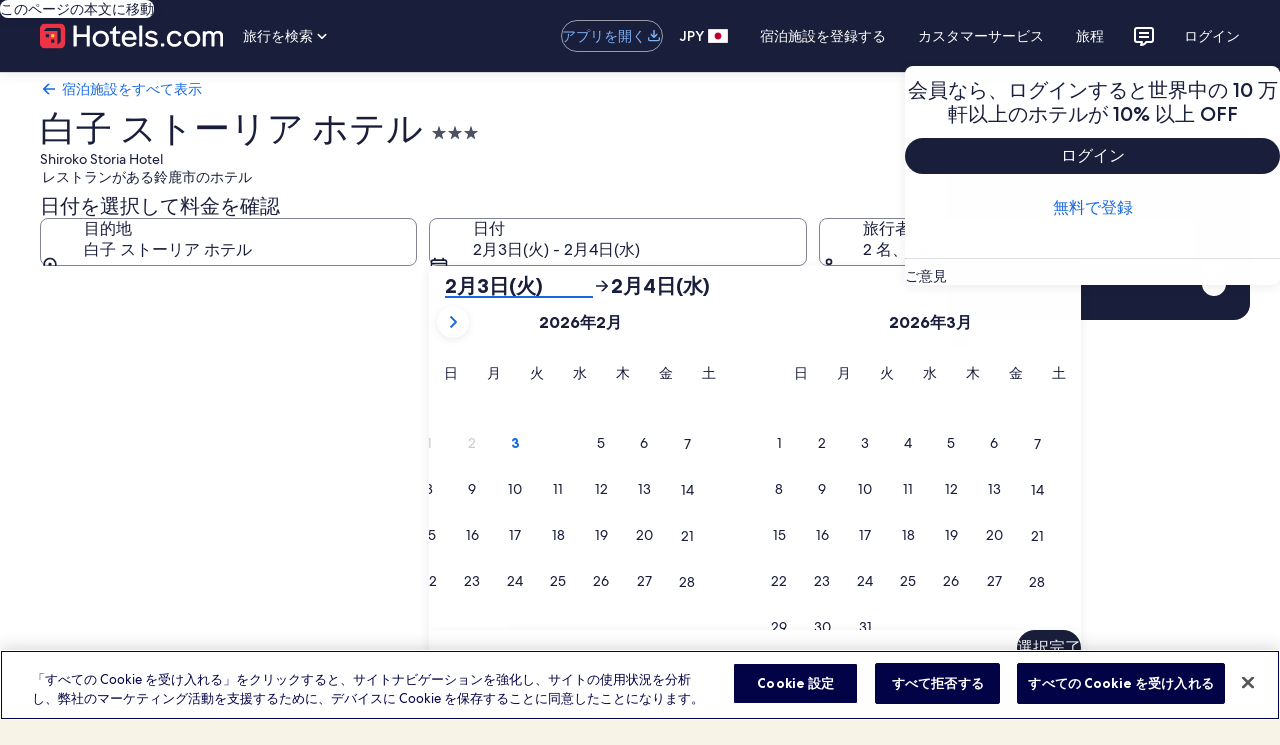

--- FILE ---
content_type: application/javascript
request_url: https://jp.hotels.com/wSjwM3gyEN_WGl1OqbQkEKzg/O99tNwNtkuLN0X/LncmMxobXQI/bX0E/TBgUUyEB
body_size: 170621
content:
(function(){if(typeof Array.prototype.entries!=='function'){Object.defineProperty(Array.prototype,'entries',{value:function(){var index=0;const array=this;return {next:function(){if(index<array.length){return {value:[index,array[index++]],done:false};}else{return {done:true};}},[Symbol.iterator]:function(){return this;}};},writable:true,configurable:true});}}());(function(){Ot();GB0();YQ0();var cN=function A1(JO,LR){'use strict';var SP=A1;switch(JO){case vl:{GO.push(vS);var SI=HM()[Xz(OM)](sv,c7,K0,bZ(bZ([])));var Dv=bZ({});try{var wO=GO.length;var gK=bZ(lg);var NO=US;try{var dR=BX[Cm()[dP(RH)](NM,w7,nM)][B1()[kZ(nS)].apply(null,[xz,Az])][Cm()[dP(mM)].apply(null,[SZ,SK,D1])];BX[nQ()[hN(dZ)](c7,bt)][Uv()[PK(I1)](SN,v6)](dR)[Cm()[dP(mM)](SZ,SK,bZ(US))]();}catch(zQ){GO.splice(rS(wO,pQ),Infinity,vS);if(zQ[Cm()[dP(WC)].call(null,kv,lM,Rv)]&&Jz(typeof zQ[Cm()[dP(WC)].apply(null,[kv,lM,bZ(US)])],FN()[UP(US)](H1,DZ,jC,qv))){zQ[Cm()[dP(WC)].apply(null,[kv,lM,z7])][B1()[kZ(wP)](nO,p1)](B1()[kZ(bK)](A,zI))[HM()[Xz(OC)](X7,nM,rc,bK)](function(Hz){GO.push(E7);if(Hz[xZ()[QS(II)].call(null,hS,QC)](HM()[Xz(bK)].call(null,tI,UI,Gg,kV))){Dv=bZ(bZ({}));}if(Hz[xZ()[QS(II)].call(null,hS,QC)](xZ()[QS(UI)](qM,jM))){NO++;}GO.pop();});}}SI=Jz(NO,Mm[KI])||Dv?Uv()[PK(X7)](GP,Jg):dQ(typeof Cm()[dP(RH)],bO('',[][[]]))?Cm()[dP(BS)](rR,WC,FS):Cm()[dP(PH)](pZ,DH,lI);}catch(KQ){GO.splice(rS(wO,pQ),Infinity,vS);SI=Jz(typeof FN()[UP(OK)],bO(HM()[Xz(nS)](DC,vN,KJ,KM),[][[]]))?FN()[UP(X7)](cM,qQ,nm,CZ):FN()[UP(pQ)](MV,EO,Z1,pQ);}var MO;return GO.pop(),MO=SI,MO;}break;case N9:{GO.push(R7);try{var hI=GO.length;var sV=bZ(bZ(hX));var lm=US;var wZ=BX[dQ(typeof nQ()[hN(OM)],bO([],[][[]]))?nQ()[hN(dZ)].call(null,c7,J9):nQ()[hN(qv)](Qm,Im)][Uv()[PK(q1)].call(null,nI,BZ)](BX[HM()[Xz(CN)].apply(null,[QP,bZ(bZ([])),rm,SR])],Cm()[dP(bK)].call(null,BI,YO,bK));if(wZ){lm++;if(wZ[dQ(typeof B1()[kZ(qv)],bO([],[][[]]))?B1()[kZ(SK)](V7,OC):B1()[kZ(vz)](DI,GI)]){wZ=wZ[B1()[kZ(SK)](V7,OC)];lm+=bO(DS(wZ[HM()[Xz(US)](w1,WI,V9,I1)]&&Jz(wZ[HM()[Xz(US)](w1,bZ(bZ(pQ)),V9,U1)],pQ),pQ),DS(wZ[Uv()[PK(jK)].call(null,mQ,gd)]&&Jz(wZ[Uv()[PK(jK)](mQ,gd)],Cm()[dP(bK)].call(null,BI,YO,Kv)),Mm[pQ]));}}var xP;return xP=lm[Cm()[dP(mM)](Wv,SK,OM)](),GO.pop(),xP;}catch(wr){GO.splice(rS(hI,pQ),Infinity,R7);var qP;return qP=B1()[kZ(bV)].call(null,Vt,sz),GO.pop(),qP;}GO.pop();}break;case Xj:{var JS=LR[hX];return JS;}break;case Wr:{GO.push(QO);var sC=Jz(typeof B1()[kZ(OM)],bO('',[][[]]))?B1()[kZ(vz)].apply(null,[BS,DQ]):B1()[kZ(bV)].call(null,O6,sz);try{var GV=GO.length;var TP=bZ(lg);sC=BX[Cm()[dP(nZ)](xj,zI,fI)][B1()[kZ(nS)](N8,Az)][Jz(typeof B1()[kZ(GP)],bO('',[][[]]))?B1()[kZ(vz)](Em,pQ):B1()[kZ(OM)](wB,LK)](Uv()[PK(vN)](sZ,Sj))?Uv()[PK(X7)].call(null,GP,lX):dQ(typeof Cm()[dP(lM)],bO('',[][[]]))?Cm()[dP(BS)](x6,WC,bZ(bZ({}))):Cm()[dP(PH)](pz,Kv,bZ({}));}catch(HC){GO.splice(rS(GV,pQ),Infinity,QO);sC=FN()[UP(pQ)](MV,OK,J0,pQ);}var dO;return GO.pop(),dO=sC,dO;}break;case WB:{var YC=LR[hX];var mz=LR[lg];GO.push(lQ);var YN=Nv(null,YC)?null:CH(xZ()[QS(dZ)](dN,IY),typeof BX[rP()[AP(US)].apply(null,[Rv,qV,wv,zz,qv])])&&YC[BX[rP()[AP(US)].call(null,nv,nV,wv,zz,qv)][HM()[Xz(xC)](pS,gv,R0,bZ({}))]]||YC[HM()[Xz(xM)](KI,bZ(pQ),zR,KH)];if(CH(null,YN)){var sP,q7,cH,AC,VR=[],zC=bZ(US),kO=bZ(pQ);try{var Zv=GO.length;var lv=bZ(lg);if(cH=(YN=YN.call(YC))[B1()[kZ(sz)].call(null,Ng,w1)],Jz(US,mz)){if(dQ(BX[dQ(typeof nQ()[hN(PV)],bO('',[][[]]))?nQ()[hN(dZ)](c7,xJ):nQ()[hN(qv)].apply(null,[tP,qm])](YN),YN)){lv=bZ(bZ(lg));return;}zC=bZ(pQ);}else for(;bZ(zC=(sP=cH.call(YN))[B1()[kZ(xC)](bL,DC)])&&(VR[Cm()[dP(CN)](tH,RH,BM)](sP[B1()[kZ(SK)].apply(null,[pP,OC])]),dQ(VR[Jz(typeof HM()[Xz(lI)],'undefined')?HM()[Xz(c7)](lQ,PO,LC,UC):HM()[Xz(US)](w1,bZ(bZ([])),VV,bZ(US))],mz));zC=bZ(US));}catch(wK){kO=bZ(US),q7=wK;}finally{GO.splice(rS(Zv,pQ),Infinity,lQ);try{var wm=GO.length;var DV=bZ({});if(bZ(zC)&&CH(null,YN[pV()[bz(dZ)](O7,UQ,qv,fQ)])&&(AC=YN[pV()[bz(dZ)].call(null,O7,UQ,qv,II)](),dQ(BX[nQ()[hN(dZ)].apply(null,[c7,xJ])](AC),AC))){DV=bZ(bZ({}));return;}}finally{GO.splice(rS(wm,pQ),Infinity,lQ);if(DV){GO.pop();}if(kO)throw q7;}if(lv){GO.pop();}}var gR;return GO.pop(),gR=VR,gR;}GO.pop();}break;case Qc:{GO.push(qC);var Lm=B1()[kZ(bV)](nC,sz);try{var HQ=GO.length;var lK=bZ({});Lm=dQ(typeof BX[HM()[Xz(MR)](nv,TR,xS,xv)],xZ()[QS(dZ)](dN,OZ))?Uv()[PK(X7)](GP,l1):Cm()[dP(BS)](tS,WC,bZ(US));}catch(cC){GO.splice(rS(HQ,pQ),Infinity,qC);Lm=dQ(typeof FN()[UP(jK)],bO([],[][[]]))?FN()[UP(pQ)](MV,nS,t7,pQ):FN()[UP(X7)](Om,FC,Jv,hC);}var Pz;return GO.pop(),Pz=Lm,Pz;}break;case Kg:{GO.push(CN);throw new (BX[dQ(typeof B1()[kZ(NI)],bO('',[][[]]))?B1()[kZ(gP)](gH,KV):B1()[kZ(vz)](Gm,vO)])(xZ()[QS(fQ)].call(null,g7,q1));}break;case Zc:{var GS=LR[hX];GO.push(qM);if(BX[dQ(typeof Uv()[PK(YQ)],'undefined')?Uv()[PK(CN)](LC,Gk):Uv()[PK(jQ)].call(null,Uz,v5)][B1()[kZ(kV)].apply(null,[pN,MR])](GS)){var vn;return GO.pop(),vn=GS,vn;}GO.pop();}break;case dJ:{var Ax=LR[hX];var Q2=LR[lg];GO.push(nA);if(Nv(Q2,null)||r4(Q2,Ax[HM()[Xz(US)].apply(null,[w1,PV,YS,Nx])]))Q2=Ax[Jz(typeof HM()[Xz(KM)],bO([],[][[]]))?HM()[Xz(c7)](Js,bZ(pQ),rf,Dp):HM()[Xz(US)](w1,I1,YS,qv)];for(var KU=US,zF=new (BX[Jz(typeof Uv()[PK(PH)],'undefined')?Uv()[PK(jQ)](tk,I1):Uv()[PK(CN)](LC,q3)])(Q2);Ah(KU,Q2);KU++)zF[KU]=Ax[KU];var df;return GO.pop(),df=zF,df;}break;case I:{GO.push(wG);if(bZ(Ix(HM()[Xz(II)](TR,UI,g1,wP),BX[Cm()[dP(SR)].call(null,ZH,PV,qv)]))){var qf;return GO.pop(),qf=null,qf;}var sh=BX[Cm()[dP(SR)].call(null,ZH,PV,WC)][HM()[Xz(II)].apply(null,[TR,nv,g1,vN])];var Lh=sh[HM()[Xz(nZ)](pb,gv,CP,UC)];var IU=sh[xZ()[QS(Dp)](SR,Ps)];var WF=sh[Cm()[dP(YQ)](lx,qQ,Kv)];var Nw;return Nw=[Lh,Jz(IU,US)?Mm[X7]:r4(IU,US)?qb(Mm[BS]):qb(X7),WF||pV()[bz(xC)].call(null,O4,If,PH,sv)],GO.pop(),Nw;}break;case KB:{GO.push(WG);if(bZ(BX[Uv()[PK(Kh)].apply(null,[hS,NZ])][Jz(typeof Uv()[PK(lM)],bO('',[][[]]))?Uv()[PK(jQ)](OU,V4):Uv()[PK(II)](MR,tx)])){var f4=Jz(typeof BX[Uv()[PK(Kh)](hS,NZ)][xZ()[QS(bK)](II,N7)],xZ()[QS(dZ)](dN,tS))?dQ(typeof Uv()[PK(cM)],'undefined')?Uv()[PK(X7)].call(null,GP,wM):Uv()[PK(jQ)](mh,Om):dQ(typeof Cm()[dP(SR)],bO('',[][[]]))?Cm()[dP(rb)].apply(null,[Sw,lI,qv]):Cm()[dP(PH)].apply(null,[kG,l4,p1]);var Vf;return GO.pop(),Vf=f4,Vf;}var Rs;return Rs=B1()[kZ(bV)](PR,sz),GO.pop(),Rs;}break;case T:{var Xn=LR[hX];var bA;GO.push(Zn);return bA=BX[nQ()[hN(dZ)].call(null,c7,Av)][Uv()[PK(q1)].call(null,nI,IJ)](BX[dQ(typeof Cm()[dP(fI)],bO('',[][[]]))?Cm()[dP(SR)](vV,PV,bZ({})):Cm()[dP(PH)].apply(null,[sZ,MU,HU])][nQ()[hN(OC)](UI,v7)],Xn),GO.pop(),bA;}break;case Xt:{GO.push(OF);var gG=B1()[kZ(bV)].call(null,Q7,sz);try{var Eb=GO.length;var bh=bZ(bZ(hX));gG=dQ(typeof BX[HM()[Xz(UI)](UC,Nk,JU,CN)],xZ()[QS(dZ)](dN,H5))?Uv()[PK(X7)](GP,Tp):Cm()[dP(BS)](lG,WC,SK);}catch(HA){GO.splice(rS(Eb,pQ),Infinity,OF);gG=FN()[UP(pQ)](MV,YQ,Qh,pQ);}var AA;return GO.pop(),AA=gG,AA;}break;case Tl:{GO.push(PO);var js=function(Xn){return A1.apply(this,[T,arguments]);};var Zx=[B1()[kZ(xG)](Fp,UI),B1()[kZ(MR)](FU,z7)];var X2=Zx[Jz(typeof Uv()[PK(lM)],bO('',[][[]]))?Uv()[PK(jQ)](mF,cf):Uv()[PK(UI)](BS,I2)](function(Gn){GO.push(WA);var s2=js(Gn);if(bZ(bZ(s2))&&bZ(bZ(s2[Cm()[dP(I1)].call(null,Sp,NI,PF)]))&&bZ(bZ(s2[Cm()[dP(I1)](Sp,NI,EO)][Jz(typeof Cm()[dP(KD)],bO('',[][[]]))?Cm()[dP(PH)](Gp,LC,KI):Cm()[dP(mM)](hn,SK,UC)]))){s2=s2[Cm()[dP(I1)].apply(null,[Sp,NI,FS])][Cm()[dP(mM)](hn,SK,UC)]();var BG=bO(Jz(s2[nQ()[hN(cM)].call(null,w1,Of)](xZ()[QS(dw)](LK,w3)),qb(pQ)),DS(BX[Cm()[dP(nM)](Ew,Gk,PO)](r4(s2[nQ()[hN(cM)].call(null,w1,Of)](dQ(typeof pV()[bz(gP)],'undefined')?pV()[bz(dZ)](UF,UQ,qv,HU):pV()[bz(vz)](P5,lw,cn,US)),qb(Mm[BS]))),Mm[BS]));var G3;return GO.pop(),G3=BG,G3;}else{var vD;return vD=B1()[kZ(bV)](mO,sz),GO.pop(),vD;}GO.pop();});var xw;return xw=X2[Cm()[dP(Nx)](On,UC,RH)](HM()[Xz(nS)](DC,KD,wA,PO)),GO.pop(),xw;}break;case qc:{GO.push(nN);var Px=Ix(vF()[ID(z7)](bZ(US),Jb,dZ,bZ(bZ(pQ)),Xb,Rv),BX[Uv()[PK(Kh)](hS,vK)])||r4(BX[Cm()[dP(SR)].apply(null,[fH,PV,bZ(pQ)])][dQ(typeof xZ()[QS(pQ)],'undefined')?xZ()[QS(MR)](FS,EI):xZ()[QS(pQ)].call(null,q2,Y3)],Mm[X7])||r4(BX[Cm()[dP(SR)](fH,PV,sz)][xZ()[QS(Om)].apply(null,[RH,nx])],US);var jG=BX[Uv()[PK(Kh)](hS,vK)][Jz(typeof Uv()[PK(NI)],bO([],[][[]]))?Uv()[PK(jQ)](LF,mM):Uv()[PK(Dp)](Kp,cx)](Uv()[PK(bK)].call(null,UI,QN))[Cm()[dP(UC)].call(null,hg,dw,xM)];var fh=BX[Uv()[PK(Kh)](hS,vK)][Uv()[PK(Dp)](Kp,cx)](dQ(typeof xZ()[QS(cM)],'undefined')?xZ()[QS(PU)](Vn,Hv):xZ()[QS(pQ)](Hp,vh))[Cm()[dP(UC)](hg,dw,qM)];var J3=BX[Uv()[PK(Kh)](hS,vK)][Uv()[PK(Dp)](Kp,cx)](Cm()[dP(qQ)](Ym,CU,bZ(bZ(pQ))))[dQ(typeof Cm()[dP(UI)],bO([],[][[]]))?Cm()[dP(UC)].call(null,hg,dw,bZ(bZ(pQ))):Cm()[dP(PH)](L2,p5,OK)];var Qb;return Qb=(Jz(typeof HM()[Xz(D1)],bO([],[][[]]))?HM()[Xz(c7)](tP,GP,bF,DZ):HM()[Xz(nS)].apply(null,[DC,pQ,bt,Dp]))[vF()[ID(BS)].apply(null,[bZ(bZ(US)),[AG,pQ],qv,PH,ws,X7])](Px?Uv()[PK(X7)](GP,SS):Cm()[dP(BS)](kp,WC,LK),dQ(typeof xZ()[QS(KH)],bO('',[][[]]))?xZ()[QS(Bs)](l4,LX):xZ()[QS(pQ)].apply(null,[Sk,p4]))[vF()[ID(BS)].call(null,ww,[AG,pQ],qv,lI,ws,Om)](jG?Uv()[PK(X7)].apply(null,[GP,SS]):Cm()[dP(BS)].apply(null,[kp,WC,KM]),xZ()[QS(Bs)](l4,LX))[Jz(typeof vF()[ID(X7)],bO(HM()[Xz(nS)](DC,sv,bt,mD),[][[]]))?vF()[ID(PH)](xC,UA,Vs,sF,n3,ww):vF()[ID(BS)].call(null,bZ(bZ(pQ)),[AG,pQ],qv,KV,ws,KM)](fh?Uv()[PK(X7)](GP,SS):Cm()[dP(BS)].call(null,kp,WC,bV),xZ()[QS(Bs)](l4,LX))[Jz(typeof vF()[ID(z7)],bO([],[][[]]))?vF()[ID(PH)](dZ,DH,Cf,gP,V4,qM):vF()[ID(BS)].apply(null,[sz,[AG,pQ],qv,bZ(bZ([])),ws,U1])](J3?Jz(typeof Uv()[PK(Kh)],bO('',[][[]]))?Uv()[PK(jQ)](hG,PA):Uv()[PK(X7)](GP,SS):dQ(typeof Cm()[dP(Nk)],bO('',[][[]]))?Cm()[dP(BS)](kp,WC,mD):Cm()[dP(PH)].call(null,gA,P4,bK)),GO.pop(),Qb;}break;}};var xh=function(V2){var Sb='';for(var qA=0;qA<V2["length"];qA++){Sb+=V2[qA]["toString"](16)["length"]===2?V2[qA]["toString"](16):"0"["concat"](V2[qA]["toString"](16));}return Sb;};var Ix=function(xb,xD){return xb in xD;};var v4=function(){return fk.apply(this,[hl,arguments]);};var fk=function rw(Wh,xk){var Rp=rw;while(Wh!=HW){switch(Wh){case Z:{while(Ah(LA,D4.length)){Cm()[D4[LA]]=bZ(rS(LA,PH))?function(){return Dk.apply(this,[G6,arguments]);}:function(){var kD=D4[LA];return function(CA,JF,bN){var U5=rG(CA,JF,g7);Cm()[kD]=function(){return U5;};return U5;};}();++LA;}Wh=HW;}break;case XY:{Wh-=pB;while(r4(x4,US)){if(dQ(jx[JG[X7]],BX[JG[pQ]])&&jw(jx,Ox[JG[US]])){if(Nv(Ox,Bx)){Mb+=vU(lg,[gw]);}return Mb;}if(Jz(jx[JG[X7]],BX[JG[pQ]])){var Sh=zb[Ox[jx[US]][US]];var R4=rw.call(null,rW,[jx[pQ],Sh,bO(gw,GO[rS(GO.length,pQ)]),x4]);Mb+=R4;jx=jx[US];x4-=Dk(Aj,[R4]);}else if(Jz(Ox[jx][JG[X7]],BX[JG[pQ]])){var Sh=zb[Ox[jx][US]];var R4=rw.apply(null,[rW,[US,Sh,bO(gw,GO[rS(GO.length,pQ)]),x4]]);Mb+=R4;x4-=Dk(Aj,[R4]);}else{Mb+=vU(lg,[gw]);gw+=Ox[jx];--x4;};++jx;}}break;case fd:{Wh+=fl;return GO.pop(),zs=rh,zs;}break;case fW:{Wh-=Qt;return Mb;}break;case ZJ:{if(Ah(Kn,j3.length)){do{Uv()[j3[Kn]]=bZ(rS(Kn,jQ))?function(){return Dk.apply(this,[KB,arguments]);}:function(){var Oh=j3[Kn];return function(bG,n4){var Kk=kA(bG,n4);Uv()[Oh]=function(){return Kk;};return Kk;};}();++Kn;}while(Ah(Kn,j3.length));}Wh-=Jt;}break;case Ed:{var sG=xk[hX];var XA=xk[lg];var rh=[];GO.push(q1);var hA=k5(G6,[]);var F3=XA?BX[B1()[kZ(US)](ls,lI)]:BX[dQ(typeof Cm()[dP(vz)],bO('',[][[]]))?Cm()[dP(X7)].call(null,l5,lA,bZ(pQ)):Cm()[dP(PH)].apply(null,[GI,fA,bZ({})])];for(var RF=US;Ah(RF,sG[HM()[Xz(US)](w1,PH,Xp,vN)]);RF=bO(RF,pQ)){rh[Cm()[dP(CN)].call(null,LF,RH,bZ(bZ(pQ)))](F3(hA(sG[RF])));}Wh=fd;var zs;}break;case VL:{Wh+=TL;gw=rS(g3,GO[rS(GO.length,pQ)]);}break;case hl:{var j3=xk[hX];Wh+=J6;NF(j3[US]);var Kn=US;}break;case IB:{var D4=xk[hX];O3(D4[US]);Wh+=L0;var LA=US;}break;case rW:{var jx=xk[hX];var Ox=xk[lg];var g3=xk[Xj];var x4=xk[LY];if(Jz(typeof Ox,JG[BS])){Ox=Bx;}var Mb=bO([],[]);Wh=VL;}break;}}};var Dn=function(IA){var G4=['text','search','url','email','tel','number'];IA=IA["toLowerCase"]();if(G4["indexOf"](IA)!==-1)return 0;else if(IA==='password')return 1;else return 2;};var r4=function(gf,Ap){return gf>Ap;};var R2=function(Kw){return ~Kw;};var UD=function(){return k5.apply(this,[I0,arguments]);};var pw=function(){return ["\x6c\x65\x6e\x67\x74\x68","\x41\x72\x72\x61\x79","\x63\x6f\x6e\x73\x74\x72\x75\x63\x74\x6f\x72","\x6e\x75\x6d\x62\x65\x72"];};var hD=function(){return fk.apply(this,[IB,arguments]);};var AN=function(){return vU.apply(this,[Xt,arguments]);};var Xx=function(v3){return void v3;};var dQ=function(RA,Np){return RA!==Np;};var Q3=function(){return k5.apply(this,[hd,arguments]);};var sU=function EA(Lf,vA){'use strict';var ED=EA;switch(Lf){case md:{GO.push(nx);var GD=[Uv()[PK(WI)](PU,RN),dQ(typeof Cm()[dP(CN)],bO('',[][[]]))?Cm()[dP(Bs)](hz,qs,U1):Cm()[dP(PH)](SA,N2,EO),Cm()[dP(xG)].apply(null,[xV,qV,xM]),Jz(typeof xZ()[QS(CN)],'undefined')?xZ()[QS(pQ)].apply(null,[Cp,CD]):xZ()[QS(SR)].call(null,nv,b0),B1()[kZ(HU)].apply(null,[KK,ww]),HM()[Xz(lM)](ZD,RH,sO,xC),Uv()[PK(Bs)].apply(null,[X7,W7]),Uv()[PK(xG)](KD,XM),Uv()[PK(KM)].call(null,r2,cO),B1()[kZ(PV)].apply(null,[jU,Mn]),dQ(typeof FN()[UP(OM)],bO([],[][[]]))?FN()[UP(jQ)](jK,Nx,rC,wP):FN()[UP(X7)](nO,D1,H5,PV),dQ(typeof Cm()[dP(mM)],'undefined')?Cm()[dP(KM)](ZI,PU,nM):Cm()[dP(PH)].call(null,Fk,z3,Rv),rP()[AP(OM)].call(null,xM,Rv,PZ,Gh,YQ),HM()[Xz(cM)](Bs,w1,nP,sF),xZ()[QS(HU)].apply(null,[nG,bM]),Cm()[dP(nV)](UO,DC,vN),HM()[Xz(nM)](Pn,PV,Pk,gP),Jz(typeof B1()[kZ(FC)],bO([],[][[]]))?B1()[kZ(vz)](MG,UA):B1()[kZ(WI)](MM,EO),xZ()[QS(PV)].call(null,Kh,dS),FN()[UP(dZ)].apply(null,[MA,NI,rC,xM]),vF()[ID(gP)].call(null,Dp,Wp,z7,UC,hH,Kv),Cm()[dP(lM)].apply(null,[ZK,P2,bZ({})]),nQ()[hN(Yx)].call(null,II,lj),FN()[UP(SK)].apply(null,[Dp,lI,CR,OM]),dQ(typeof B1()[kZ(gP)],bO('',[][[]]))?B1()[kZ(Bs)].apply(null,[fU,PH]):B1()[kZ(vz)].apply(null,[OU,ss]),Jz(typeof xZ()[QS(dZ)],bO([],[][[]]))?xZ()[QS(pQ)](Hk,xz):xZ()[QS(WI)](nZ,RM),HM()[Xz(sF)].call(null,qQ,bZ([]),lH,g7)];if(Nv(typeof BX[Jz(typeof Cm()[dP(lM)],bO([],[][[]]))?Cm()[dP(PH)](DZ,OG,EO):Cm()[dP(SR)](fz,PV,xv)][B1()[kZ(xG)].apply(null,[Ov,UI])],xZ()[QS(dZ)](dN,OQ))){var jD;return GO.pop(),jD=null,jD;}var W5=GD[HM()[Xz(US)].apply(null,[w1,BS,AQ,Kv])];var BD=HM()[Xz(nS)].call(null,DC,gP,zN,Nx);for(var Fh=Mm[X7];Ah(Fh,W5);Fh++){var Mw=GD[Fh];if(dQ(BX[Cm()[dP(SR)].apply(null,[fz,PV,nM])][B1()[kZ(xG)](Ov,UI)][Mw],undefined)){BD=HM()[Xz(nS)](DC,bZ(bZ(US)),zN,mM)[Jz(typeof vF()[ID(OM)],'undefined')?vF()[ID(PH)](Kv,vf,L2,bZ(bZ(US)),A2,Bs):vF()[ID(BS)](xM,[AG,pQ],qv,BS,LM,KM)](BD,xZ()[QS(Bs)](l4,DM))[vF()[ID(BS)](OM,[AG,pQ],qv,bK,LM,qM)](Fh);}}var kk;return GO.pop(),kk=BD,kk;}break;case IB:{var dp;GO.push(Es);return dp=Jz(typeof BX[dQ(typeof Uv()[PK(qv)],'undefined')?Uv()[PK(Kh)](hS,EQ):Uv()[PK(jQ)].apply(null,[CN,c2])][Cm()[dP(cM)].apply(null,[YG,Sk,jQ])],rP()[AP(BS)].apply(null,[cM,Mn,j4,Tx,Kh]))||Jz(typeof BX[Uv()[PK(Kh)](hS,EQ)][Jz(typeof HM()[Xz(qV)],'undefined')?HM()[Xz(c7)](pS,bZ([]),kp,xG):HM()[Xz(bV)](Rv,dw,p3,OC)],rP()[AP(BS)](pQ,rb,j4,Tx,Kh))||Jz(typeof BX[Uv()[PK(Kh)](hS,EQ)][xZ()[QS(xG)].call(null,TR,kN)],rP()[AP(BS)].apply(null,[FC,DC,j4,Tx,Kh])),GO.pop(),dp;}break;case bj:{GO.push(J2);try{var Cx=GO.length;var pA=bZ(lg);var xA;return xA=bZ(bZ(BX[Uv()[PK(Kh)](hS,TO)][HM()[Xz(mD)].apply(null,[cM,Ep,cm,bZ(bZ([]))])])),GO.pop(),xA;}catch(Wb){GO.splice(rS(Cx,pQ),Infinity,J2);var p2;return GO.pop(),p2=bZ(bZ(hX)),p2;}GO.pop();}break;case Qt:{GO.push(c3);try{var HG=GO.length;var k2=bZ([]);var BA;return BA=bZ(bZ(BX[Uv()[PK(Kh)].call(null,hS,sH)][HM()[Xz(g7)](KH,p1,QR,Om)])),GO.pop(),BA;}catch(W4){GO.splice(rS(HG,pQ),Infinity,c3);var AU;return GO.pop(),AU=bZ(bZ(hX)),AU;}GO.pop();}break;case Ut:{var tF;GO.push(LC);return tF=bZ(bZ(BX[Uv()[PK(Kh)](hS,XD)][xZ()[QS(KM)].call(null,D1,kl)])),GO.pop(),tF;}break;case zJ:{GO.push(kn);try{var zh=GO.length;var EN=bZ([]);var fw=bO(BX[Cm()[dP(nM)](gk,Gk,D1)](BX[Uv()[PK(Kh)](hS,ZN)][xZ()[QS(nV)](BM,x3)]),DS(BX[Cm()[dP(nM)](gk,Gk,fQ)](BX[Uv()[PK(Kh)](hS,ZN)][xZ()[QS(lM)](Vb,Lb)]),pQ));fw+=bO(DS(BX[Cm()[dP(nM)](gk,Gk,Vn)](BX[Uv()[PK(Kh)](hS,ZN)][dQ(typeof FN()[UP(c7)],bO(dQ(typeof HM()[Xz(US)],bO('',[][[]]))?HM()[Xz(nS)].call(null,DC,PH,SF,bZ(bZ({}))):HM()[Xz(c7)](Yx,qQ,hb,bZ(US)),[][[]]))?FN()[UP(I1)](En,Rv,Xf,xM):FN()[UP(X7)](Qf,Nx,jp,HU)]),X7),DS(BX[Cm()[dP(nM)].apply(null,[gk,Gk,xv])](BX[Jz(typeof Uv()[PK(qM)],bO([],[][[]]))?Uv()[PK(jQ)].call(null,wn,Ow):Uv()[PK(Kh)].apply(null,[hS,ZN])][B1()[kZ(KM)](Hf,sA)]),BS));fw+=bO(DS(BX[Cm()[dP(nM)](gk,Gk,EO)](BX[Uv()[PK(Kh)].apply(null,[hS,ZN])][Jz(typeof nQ()[hN(FC)],bO([],[][[]]))?nQ()[hN(qv)](Sn,gh):nQ()[hN(GP)].apply(null,[DZ,gO])]),PH),DS(BX[Cm()[dP(nM)](gk,Gk,bZ(bZ(pQ)))](BX[Uv()[PK(Kh)](hS,ZN)][pV()[bz(OK)](Mh,DZ,wP,KI)]),nS));fw+=bO(DS(BX[Jz(typeof Cm()[dP(wP)],bO([],[][[]]))?Cm()[dP(PH)](Ws,bb,FS):Cm()[dP(nM)](gk,Gk,PO)](BX[dQ(typeof Uv()[PK(PV)],bO('',[][[]]))?Uv()[PK(Kh)].call(null,hS,ZN):Uv()[PK(jQ)](lG,Bn)][B1()[kZ(nV)](X5,OM)]),qv),DS(BX[Cm()[dP(nM)](gk,Gk,OC)](BX[Uv()[PK(Kh)].call(null,hS,ZN)][vF()[ID(OK)](jK,k3,Nx,WI,Mh,OM)]),YW[rP()[AP(jK)].apply(null,[rb,WI,VA,US,BS])]()));fw+=bO(DS(BX[Cm()[dP(nM)].call(null,gk,Gk,NI)](BX[Uv()[PK(Kh)].call(null,hS,ZN)][rP()[AP(Nx)](SR,Dp,Mh,zU,gP)]),Kh),DS(BX[Jz(typeof Cm()[dP(g7)],'undefined')?Cm()[dP(PH)](hF,sp,Vn):Cm()[dP(nM)](gk,Gk,bZ(bZ([])))](BX[Uv()[PK(Kh)].call(null,hS,ZN)][Uv()[PK(nV)](Dp,bn)]),vz));fw+=bO(DS(BX[Cm()[dP(nM)](gk,Gk,KH)](BX[Uv()[PK(Kh)](hS,ZN)][B1()[kZ(lM)].apply(null,[TG,PU])]),CN),DS(BX[Cm()[dP(nM)](gk,Gk,EO)](BX[Uv()[PK(Kh)](hS,ZN)][Cm()[dP(sF)].call(null,J7,Vp,q1)]),jQ));fw+=bO(DS(BX[Cm()[dP(nM)](gk,Gk,c7)](BX[Uv()[PK(Kh)](hS,ZN)][nQ()[hN(SR)](gv,xF)]),dZ),DS(BX[Cm()[dP(nM)].call(null,gk,Gk,bV)](BX[Uv()[PK(Kh)].apply(null,[hS,ZN])][nQ()[hN(HU)](sA,xK)]),YW[xZ()[QS(cM)].apply(null,[lM,OA])]()));fw+=bO(DS(BX[Cm()[dP(nM)].call(null,gk,Gk,kV)](BX[Uv()[PK(Kh)].apply(null,[hS,ZN])][rP()[AP(gP)].apply(null,[TR,qV,Mh,SN,jQ])]),I1),DS(BX[Jz(typeof Cm()[dP(fI)],'undefined')?Cm()[dP(PH)](Cf,O4,PU):Cm()[dP(nM)].apply(null,[gk,Gk,Nx])](BX[Uv()[PK(Kh)](hS,ZN)][xZ()[QS(nM)](WC,tN)]),OM));fw+=bO(DS(BX[Cm()[dP(nM)].call(null,gk,Gk,DC)](BX[Jz(typeof Uv()[PK(SR)],'undefined')?Uv()[PK(jQ)].apply(null,[Wk,sD]):Uv()[PK(Kh)](hS,ZN)][dQ(typeof Cm()[dP(Bs)],bO('',[][[]]))?Cm()[dP(bV)].call(null,Iv,zA,z7):Cm()[dP(PH)].apply(null,[fA,tk,bZ(bZ([]))])]),jK),DS(BX[Cm()[dP(nM)](gk,Gk,vN)](BX[Uv()[PK(Kh)](hS,ZN)][xZ()[QS(sF)](gP,fm)]),Nx));fw+=bO(DS(BX[Cm()[dP(nM)](gk,Gk,YQ)](BX[Uv()[PK(Kh)].call(null,hS,ZN)][HM()[Xz(w1)].call(null,BS,WC,pm,bZ(US))]),gP),DS(BX[Cm()[dP(nM)].call(null,gk,Gk,vz)](BX[Uv()[PK(Kh)](hS,ZN)][Cm()[dP(mD)](M7,w1,KM)]),OK));fw+=bO(DS(BX[Cm()[dP(nM)](gk,Gk,qv)](BX[Uv()[PK(Kh)](hS,ZN)][xZ()[QS(bV)](Yx,I7)]),FC),DS(BX[Cm()[dP(nM)](gk,Gk,nM)](BX[Uv()[PK(Kh)](hS,ZN)][xZ()[QS(mD)](vz,Jf)]),Mm[BM]));fw+=bO(DS(BX[Cm()[dP(nM)].apply(null,[gk,Gk,bV])](BX[Jz(typeof Uv()[PK(PV)],bO('',[][[]]))?Uv()[PK(jQ)].call(null,ps,G2):Uv()[PK(Kh)].call(null,hS,ZN)][FN()[UP(OM)].apply(null,[Yn,cM,Mh,D1])]),wP),DS(BX[Jz(typeof Cm()[dP(Bs)],bO('',[][[]]))?Cm()[dP(PH)].apply(null,[I1,I5,bZ(pQ)]):Cm()[dP(nM)](gk,Gk,rb)](BX[Uv()[PK(Kh)].call(null,hS,ZN)][B1()[kZ(cM)].apply(null,[mP,Kv])]),KD));fw+=bO(DS(BX[Cm()[dP(nM)](gk,Gk,xM)](BX[Uv()[PK(Kh)].call(null,hS,ZN)][nQ()[hN(PV)].call(null,dw,bw)]),lI),DS(BX[Cm()[dP(nM)](gk,Gk,Yx)](BX[Uv()[PK(Kh)].call(null,hS,ZN)][xZ()[QS(g7)].call(null,mQ,WZ)]),YQ));fw+=bO(DS(BX[Jz(typeof Cm()[dP(CN)],'undefined')?Cm()[dP(PH)](Os,WU,fI):Cm()[dP(nM)].call(null,gk,Gk,OM)](BX[Uv()[PK(Kh)].apply(null,[hS,ZN])][B1()[kZ(nM)](pn,sv)]),Mm[z7]),DS(BX[dQ(typeof Cm()[dP(sz)],bO([],[][[]]))?Cm()[dP(nM)](gk,Gk,xC):Cm()[dP(PH)](w2,J5,qV)](BX[Uv()[PK(Kh)](hS,ZN)][HM()[Xz(r2)](qV,Kv,TG,c7)]),D1));fw+=bO(DS(BX[Cm()[dP(nM)](gk,Gk,bZ(bZ({})))](BX[Uv()[PK(Kh)].apply(null,[hS,ZN])][xZ()[QS(w1)].call(null,dw,tb)]),BM),DS(BX[Cm()[dP(nM)](gk,Gk,nM)](BX[dQ(typeof Uv()[PK(pQ)],'undefined')?Uv()[PK(Kh)].call(null,hS,ZN):Uv()[PK(jQ)].call(null,YO,ks)][vF()[ID(FC)](KI,zI,FC,DZ,s3,Kh)]),z7));fw+=bO(DS(BX[Cm()[dP(nM)](gk,Gk,Sk)](BX[Uv()[PK(Kh)](hS,ZN)][Cm()[dP(g7)](l2,ZD,U1)]),Vn),DS(BX[Cm()[dP(nM)](gk,Gk,RH)](BX[Uv()[PK(Kh)](hS,ZN)][Cm()[dP(w1)](NN,wk,OM)]),sz));fw+=bO(bO(DS(BX[Cm()[dP(nM)].call(null,gk,Gk,xM)](BX[dQ(typeof HM()[Xz(fI)],bO('',[][[]]))?HM()[Xz(CN)].call(null,QP,vN,vs,Nx):HM()[Xz(c7)].call(null,hs,UC,NG,gP)][Cm()[dP(r2)](L4,MG,r2)]),qM),DS(BX[Cm()[dP(nM)](gk,Gk,DC)](BX[Uv()[PK(Kh)].call(null,hS,ZN)][Cm()[dP(EO)].call(null,jN,hS,xv)]),xC)),DS(BX[Cm()[dP(nM)](gk,Gk,jQ)](BX[Uv()[PK(Kh)].call(null,hS,ZN)][B1()[kZ(sF)](r5,nV)]),Mm[Vn]));var VG;return VG=fw[Cm()[dP(mM)](A5,SK,OK)](),GO.pop(),VG;}catch(Xw){GO.splice(rS(zh,pQ),Infinity,kn);var cG;return cG=Jz(typeof Cm()[dP(PO)],bO('',[][[]]))?Cm()[dP(PH)](tf,DH,g7):Cm()[dP(BS)](Ws,WC,bZ(bZ({}))),GO.pop(),cG;}GO.pop();}break;case c0:{var mb=vA[hX];GO.push(ZD);try{var Dw=GO.length;var BU=bZ([]);if(Jz(mb[Cm()[dP(SR)](Hf,PV,r2)][Jz(typeof pV()[bz(US)],bO(HM()[Xz(nS)].call(null,DC,pQ,Of,Kh),[][[]]))?pV()[bz(vz)](MV,NI,Rw,Nx):pV()[bz(FC)](LD,lD,vz,KH)],undefined)){var n5;return n5=B1()[kZ(bV)](Mg,sz),GO.pop(),n5;}if(Jz(mb[Cm()[dP(SR)].apply(null,[Hf,PV,dw])][dQ(typeof pV()[bz(pQ)],bO(HM()[Xz(nS)](DC,D1,Of,SR),[][[]]))?pV()[bz(FC)](LD,lD,vz,qM):pV()[bz(vz)].apply(null,[j4,zf,fG,NI])],bZ(lg))){var gD;return gD=Cm()[dP(BS)].apply(null,[GA,WC,kV]),GO.pop(),gD;}var C5;return C5=Uv()[PK(X7)](GP,S4),GO.pop(),C5;}catch(I4){GO.splice(rS(Dw,pQ),Infinity,ZD);var E4;return E4=Cm()[dP(rb)].apply(null,[M2,lI,cM]),GO.pop(),E4;}GO.pop();}break;case WB:{var Q5=vA[hX];var B5=vA[lg];GO.push(ss);if(CH(typeof BX[HM()[Xz(CN)].call(null,QP,PU,tv,U1)][rP()[AP(FC)](bZ(bZ(pQ)),cM,Dx,w2,qv)],xZ()[QS(dZ)](dN,Bv))){BX[HM()[Xz(CN)].call(null,QP,fI,tv,pQ)][rP()[AP(FC)](UC,qM,Dx,w2,qv)]=HM()[Xz(nS)].call(null,DC,OM,Pv,c7)[Jz(typeof vF()[ID(qv)],'undefined')?vF()[ID(PH)](fI,p4,sn,lM,Ex,bV):vF()[ID(BS)](UC,[AG,pQ],qv,vN,Dx,qQ)](Q5,B1()[kZ(FC)].call(null,zS,Nx))[vF()[ID(BS)].apply(null,[Nk,[AG,pQ],qv,Nx,Dx,mM])](B5,Cm()[dP(ww)](CI,Pw,bZ({})));}GO.pop();}break;case hX:{var tA=vA[hX];var Zb=vA[lg];GO.push(Pf);if(bZ(wD(tA,Zb))){throw new (BX[B1()[kZ(gP)].call(null,TV,KV)])(HM()[Xz(EO)](hS,vN,OO,l4));}GO.pop();}break;case t8:{var P3=vA[hX];var Y2=vA[lg];GO.push(IG);var B4=Y2[pV()[bz(KD)](SQ,X3,BS,qQ)];var Pb=Y2[B1()[kZ(PF)].call(null,dV,c7)];var lF=Y2[Uv()[PK(w1)](Kv,fP)];var gF=Y2[Uv()[PK(r2)](Ep,TQ)];var DD=Y2[B1()[kZ(nv)].apply(null,[Xk,OK])];var Uk=Y2[Jz(typeof Cm()[dP(Kh)],bO('',[][[]]))?Cm()[dP(PH)](Jw,J2,bZ(US)):Cm()[dP(KV)].call(null,Fz,FS,qV)];var Rf=Y2[FN()[UP(Nx)](XF,OC,Mg,X7)];var ms=Y2[B1()[kZ(l4)](SH,nS)];var Jp;return Jp=(dQ(typeof HM()[Xz(qV)],bO([],[][[]]))?HM()[Xz(nS)](DC,ww,bL,Rv):HM()[Xz(c7)](fb,sv,Ew,KH))[vF()[ID(BS)].call(null,Rv,[AG,pQ],qv,YQ,XS,SK)](P3)[vF()[ID(BS)](bZ(bZ([])),[AG,pQ],qv,PO,XS,ww)](B4,xZ()[QS(Bs)].apply(null,[l4,kM]))[vF()[ID(BS)](US,[AG,pQ],qv,qM,XS,nM)](Pb,Jz(typeof xZ()[QS(X7)],'undefined')?xZ()[QS(pQ)](NG,O4):xZ()[QS(Bs)].apply(null,[l4,kM]))[vF()[ID(BS)](X7,[AG,pQ],qv,I1,XS,sv)](lF,xZ()[QS(Bs)](l4,kM))[Jz(typeof vF()[ID(c7)],bO([],[][[]]))?vF()[ID(PH)](US,Ms,tG,bZ([]),Cf,fI):vF()[ID(BS)].apply(null,[wP,[AG,pQ],qv,bZ(US),XS,wP])](gF,xZ()[QS(Bs)](l4,kM))[vF()[ID(BS)](HU,[AG,pQ],qv,jK,XS,Om)](DD,xZ()[QS(Bs)].apply(null,[l4,kM]))[vF()[ID(BS)](bZ({}),[AG,pQ],qv,I1,XS,xM)](Uk,xZ()[QS(Bs)](l4,kM))[vF()[ID(BS)].apply(null,[vN,[AG,pQ],qv,WI,XS,I1])](Rf,xZ()[QS(Bs)](l4,kM))[Jz(typeof vF()[ID(SK)],'undefined')?vF()[ID(PH)].apply(null,[z7,U1,UN,sF,qM,bK]):vF()[ID(BS)](qV,[AG,pQ],qv,X7,XS,xG)](ms,Uv()[PK(FC)](QP,tM)),GO.pop(),Jp;}break;case hl:{var bs=bZ(lg);GO.push(CG);try{var M4=GO.length;var Nh=bZ({});if(BX[Jz(typeof Uv()[PK(cM)],bO('',[][[]]))?Uv()[PK(jQ)](gn,jb):Uv()[PK(Kh)].apply(null,[hS,wS])][HM()[Xz(g7)].apply(null,[KH,qM,zG,bZ({})])]){BX[Uv()[PK(Kh)].call(null,hS,wS)][HM()[Xz(g7)](KH,OK,zG,cM)][Cm()[dP(U1)].apply(null,[Ej,Mx,gv])](HM()[Xz(gv)].call(null,mM,X7,Rz,bZ(US)),B1()[kZ(gv)](Hk,YO));BX[Uv()[PK(Kh)](hS,wS)][HM()[Xz(g7)].apply(null,[KH,Rv,zG,bZ(bZ([]))])][Jz(typeof FN()[UP(SK)],'undefined')?FN()[UP(X7)].apply(null,[db,qM,Sk,fF]):FN()[UP(KI)](Ns,SK,Gm,CN)](HM()[Xz(gv)](mM,dZ,Rz,PF));bs=bZ(bZ(lg));}}catch(QG){GO.splice(rS(M4,pQ),Infinity,CG);}var tp;return GO.pop(),tp=bs,tp;}break;case Dd:{GO.push(cb);var Dh=Cm()[dP(Dp)](kl,qF,ww);var Wn=Uv()[PK(nv)].apply(null,[bK,Mp]);for(var nk=US;Ah(nk,wF);nk++)Dh+=Wn[Cm()[dP(Kh)].call(null,Mh,nG,Vn)](BX[Cm()[dP(dZ)](JN,nS,KD)][xZ()[QS(KH)].call(null,Vp,pG)](d5(BX[Cm()[dP(dZ)](JN,nS,OK)][pV()[bz(Nx)].apply(null,[GN,tf,qv,gv])](),Wn[HM()[Xz(US)](w1,KH,WM,nS)])));var U4;return GO.pop(),U4=Dh,U4;}break;case Qc:{var Nb=vA[hX];GO.push(px);var rA=B1()[kZ(bV)](XN,sz);try{var JA=GO.length;var Yp=bZ({});if(Nb[Cm()[dP(SR)](bx,PV,YQ)][HM()[Xz(KV)](l4,PH,C1,EO)]){var ZF=Nb[Cm()[dP(SR)](bx,PV,qQ)][HM()[Xz(KV)](l4,xC,C1,bZ(pQ))][dQ(typeof Cm()[dP(KV)],bO('',[][[]]))?Cm()[dP(mM)].call(null,mG,SK,FC):Cm()[dP(PH)](lI,YU,nM)]();var wb;return GO.pop(),wb=ZF,wb;}else{var Yk;return GO.pop(),Yk=rA,Yk;}}catch(qx){GO.splice(rS(JA,pQ),Infinity,px);var Ip;return GO.pop(),Ip=rA,Ip;}GO.pop();}break;case GB:{var Lw=vA[hX];GO.push(VF);var f2=HM()[Xz(U1)].call(null,Mx,qV,sI,CN);var K4=HM()[Xz(U1)](Mx,LK,sI,D1);if(Lw[HM()[Xz(CN)].apply(null,[QP,US,TC,bZ(bZ([]))])]){var hU=Lw[HM()[Xz(CN)](QP,g7,TC,SR)][Cm()[dP(bK)](BW,YO,GP)](B1()[kZ(KV)].call(null,jO,X7));var kw=hU[Uv()[PK(l4)](SK,IQ)](xZ()[QS(gv)].call(null,Mx,Tp));if(kw){var vp=kw[pV()[bz(YQ)].apply(null,[q4,W3,dZ,NI])](Uv()[PK(TR)].apply(null,[qQ,xU]));if(vp){f2=kw[Cm()[dP(UI)].call(null,HO,Kp,PV)](vp[vF()[ID(KD)](PV,tf,KI,Om,ps,p1)]);K4=kw[Cm()[dP(UI)](HO,Kp,mD)](vp[xZ()[QS(KV)](KD,BK)]);}}}var dx;return dx=d4(BL,[B1()[kZ(U1)].apply(null,[Zf,BM]),f2,B1()[kZ(xv)].apply(null,[UR,fI]),K4]),GO.pop(),dx;}break;case rW:{var L5=vA[hX];GO.push(dF);var Aw;return Aw=bZ(bZ(L5[Cm()[dP(SR)](KR,PV,II)]))&&bZ(bZ(L5[Cm()[dP(SR)].call(null,KR,PV,xC)][B1()[kZ(xG)].call(null,G7,UI)]))&&L5[dQ(typeof Cm()[dP(nV)],'undefined')?Cm()[dP(SR)].apply(null,[KR,PV,lI]):Cm()[dP(PH)](KM,mU,bZ(bZ(pQ)))][Jz(typeof B1()[kZ(PV)],bO('',[][[]]))?B1()[kZ(vz)](nU,tw):B1()[kZ(xG)](G7,UI)][US]&&Jz(L5[Cm()[dP(SR)].call(null,KR,PV,PV)][B1()[kZ(xG)].apply(null,[G7,UI])][US][Cm()[dP(mM)].call(null,NN,SK,bZ(bZ(pQ)))](),Uv()[PK(FS)].call(null,WD,PS))?Jz(typeof Uv()[PK(PH)],'undefined')?Uv()[PK(jQ)].call(null,ND,gU):Uv()[PK(X7)](GP,Am):Cm()[dP(BS)].apply(null,[J9,WC,Om]),GO.pop(),Aw;}break;}};var SW,pB,wS,Av,s6,JN,hP,fv,IQ,vW,Lt,RO,jV,IK,C6,gz,Lz,AO,fS,cZ,hL,ZV,GM,ZW,PQ,IY,jl,Mj,gV,Nj,bI,S7,FB,LP,tl,HZ,OZ,nJ,QK,QH,AV,WN,lH,pR,NV,tR,N7,Il,E1,JK,Q8,b8,Rm,Wc,Fr,c9,m1,AR,t8,kK,cm,sr,WP,KJ,T0,rB,BP,NX,Pv,IS,vX,Y0,rY,gj,zj,AY,T6,CQ,p8,RZ,zl,jO,pK,Sl,Oz,Jr,tW,pJ,dv,mm,YJ,vH,hQ,wg,Sm,fH,xj,IO,jc,CM,EJ,wV,EV,tX,j7,TM,TO,zW,lR,LS,Ic,tm,tB,MS,w6,Q7,xV,IM,cI,IN,SC,xR,lr,ZM,tK,J1,Vc,x0,LZ,jR,TQ,fO,wI,TJ,YM,JQ,SS,Oc,F1,k7,K1,Ut,GH,IC,Tl,dH,rC,FI,HN,N,WS,m7,xc,gl,fr,sK,UV,AI,mv,J7,Vv,El,EL,hj,IX,Lv,hz,l9,rK,WR,lN,mO,l1,H0,Qj,ZJ,E6,tv,UH,cK,Dd,AK,Xl,pH,K8,Q,Fg,k1,k9,NJ,G1,QY,U8,wz,r1,U,d1,nz,mH,FY,IW,mV,Ej,xd,MZ,Yr,sY,Od,H8,O8,jH,Dm,p7,BO,r0,nl,Wz,lL,fM,CC,T,L6,NQ,HW,E0,Kz,ZY,Mg,DO,Vl,YH,bP,Vj,fR,GB,GL,ZK,vK,wC,nK,Qz,cP,gX,X1,C7,tN,QB,mL,mP,C1,hR,md,w0,wB,GJ,Pm,ZZ,l7,CI,RM,MP,Ec,pM,CJ,KR,H6,Lg,Ag,br,cY,fl,LM,MB,TC,j9,tS,QM,d6,nH,W6,HI,gS,vC,zg,Qr,HV,W1,zP,NL,N1,G,vY,XW,Tt,ct,nd,Wr,FP,JI,kB,ES,rj,MQ,S8,Yt,f7,qL,B0,HP,BW,qR,nR,jt,FQ,OH,m0,RW,DX,nW,R9,SX,AQ,R1,Bv,r7,Rz,fg,CR,Et,XL,WQ,sm,ht,sL,mS,MX,M1,lP,RS,vM,Jm,Fv,tM,BY,Qv,Bc,TV,Yv,G9,VP,Er,RN,Sv,NW,EI,dK,CL,RR,dg,nC,gd,XY,dC,BN,Hr,NP,XZ,sQ,xX,Mv,AX,S,fd,Ac,kC,Fd,Xd,hJ,c1,BH,KY,Pt,qO,Nl,V9,s7,H7,lJ,XP,n0,O6,fm,Gv,rL,KB,HX,vl,KL,DM,Q1,Wm,Ll,T7,LI,vI,Zz,LW,lj,jI,zN,MI,x7,E9,VZ,qt,U0,t6,lS,fW,F8,xQ,xH,MH,NR,EP,bM,kM,Km,Cr,D7,Zg,bR,U7,GY,VI,q8,wH,VS,qc,fj,Sj,ZP,k8,RI,OP,CB,QL,vZ,EH,Sg,q0,PN,JV,D9,w9,G8,cV,pm,dd,vP,VB,xm,JL,nr,At,Id,CO,bC,gM,rg,FK,MM,kl,Hd,wR,ZI,V6,Iv,XK,WZ,JW,RC,RJ,RV,mN,jX,gC,hm,A,XH,Rl,x1,mK,qZ,GK,Wg,jj,hO,pP,lY,OY,HS,Um,vR,MK,SM,Y7,cg,Cg,I7,qB,Cd,X6,rM,gm,tJ,BC,g1,q6,WK,O9,M7,wW,Xm,Ht,IV,rt,tV,rH,jv,Tg,gN,ZS,KX,MN,OQ,WO,bH,UK,Hj,IJ,J8,BK,fP,Qc,Ym,jz,OS,Fz,RB,hd,vJ,Ad,hg,WV,dB,Tz,rQ,fz,Ar,gQ,FM,lV,Lc,Hg,O,JR,kH,HH,Ov,T1,xO,jB,Gt,FV,Tv,xg,rI,Gr,jS,GQ,x6,XQ,L9,Kd,JZ,Z7,AL,cr,hv,KC,Vm,bB,xS,PL,CV,dc,TI,TY,WH,Dz,bj,AW,rZ,kt,XX,r8,Tr,kW,UO,zJ,hM,LO,bm,mJ,ql,SO,sd,YP,Hv,hH,cO,f8,b7,vm,fC,NZ,bt,J0,SV,VC,AH,zS,wc,z6,mC,SQ,VM,rN,rd,mR,fK,wM,VV,CW,n6,EY,vd,nP,JH,SH,rr,pI,FH,N9,J6,Aj,Hm,MW,MJ,OR,g8,QN,ZC,RL,CY,j0,vr,fV,XO,pt,zV,zY,h8,R,zv,Ng,Sz,PR,FR,Ur,pW,Gd,QR,mX,BQ,XV,Am,jZ,QW,N8,JY,CS,Jg,BB,rV,Yj,sM,nY,RK,dV,cR,n7,v6,TL,M9,IB,cz,zH,QZ,xY,EQ,P8,W7,Pr,fZ,Q6,LH,YB,YV,Ev,Nz,BR,b1,Rc,VQ,qH,K7,KS,XI,DR,sj,AM,Xt,MY,JP,HO,vB,Oj,bS,vV,xI,ZB,n8,ZO,Ql,X8,S1,kI,GR,XM,hZ,Zm,gg,pO,rJ,P1,bv,wQ,rW,RP,ZN,Iz,sl,sI,F6,gL,tQ,c0,zX,Nd,VN,NH,sH,B7,FL,tZ,cQ,WM,EK,GC,sJ,FO,PZ,kR,FW,M6,Bd,m6,qX,n9,Gz,hl,g9,zm,L1,IP,I,I8,Qg,PB,G7,p9,J9,YK,KO,IR,B6,YR,lC,rc,YI,dI,S9,dz,tH,wd,t9,bL,OI,km,EC,kX,rv,qK,OO,Y1,P7,Zr,TS,qN,KZ,sO,TZ,hB,Jt,XJ,zM,gO,sS,jd,rO,ZQ,b6,L0,ER,cB,DP,X0,ZR,NC,j1,JM,Kc,D8,Mz,IZ,UM,qI,lX,GZ,gJ,vQ,Zl,XN,XC,mr,dS,Yz,RQ,Bg,dY,xB,sg,jm,IH,ON,mW,AZ,hK,U6,CP,kQ,bg,Wd,KP,kr,cv,hV,UZ,VO,ld,O0,AB,DY,PC,WJ,UR,qz,EZ,d7,lt,St,BL,IL,gc,V1,AS,h9,O1,LN,VH,QV,n1,OV,zZ,R8,s8,Al,pC,gI,Fm,Vg,DJ,MC,L8,Z6,fX,DB,BV,Z,xl,Bm,fJ,K0,PP,ZH,k0,FZ,LX,bX,SY,LB,nX,lz,Cz,Lr,KN,gZ,DN,Yg,Md,tO,Cv,v7,Xv,LV,Vt,bl,TH,vt,Vz,cS,HR,Tm,A7,YS,tY,UX,PS,b0,jN,NS,Ml,M0,VL,L7,vg,xK,qS,VJ,RX,G6,R0,Ez,bc,DK,Dj,dM,zK,HK,pv,kP,dJ,qj,f0,Bt,zO,Hc,Zc,Og,Kg,Wt,Ed,jP,kY,bQ,XS,F7,VX,OL,Ir,Dc,NK,kL,f1,dl,dL,LL,JC,CX,tC,KK,UB,wY,kz,xJ,CK,mZ,PX,NN,rz,LQ,EM,lZ,QI,QQ,YZ,kg,Gg,XR,G0,sR,Bz,OW,VK,TK,nL,mI,Ld,Gc,vv,ZL,Dr,kS,lO,z8,PM,Nm;var Ah=function(U2,pp){return U2<pp;};var D3=function(){return BX["window"]["navigator"]["userAgent"]["replace"](/\\|"/g,'');};var Vx=function(rs){var lb=rs%4;if(lb===2)lb=3;var Jn=42+lb;var nn;if(Jn===42){nn=function TF(fx,GF){return fx*GF;};}else if(Jn===43){nn=function ZG(MD,pF){return MD+pF;};}else{nn=function Tn(FF,M5){return FF-M5;};}return nn;};var fp=function Fw(sb,tD){'use strict';var FA=Fw;switch(sb){case t8:{var L3=tD[hX];var RG;GO.push(gs);return RG=L3&&Nv(rP()[AP(BS)].apply(null,[dZ,DZ,s3,Tx,Kh]),typeof BX[rP()[AP(US)](KI,Kv,nA,zz,qv)])&&Jz(L3[B1()[kZ(Kh)].apply(null,[WZ,nZ])],BX[rP()[AP(US)](FS,kV,nA,zz,qv)])&&dQ(L3,BX[rP()[AP(US)](nV,Vn,nA,zz,qv)][B1()[kZ(nS)](kv,Az)])?xZ()[QS(KD)](zI,pD):typeof L3,GO.pop(),RG;}break;case Xt:{var Qn=tD[hX];return typeof Qn;}break;case gg:{var fD=tD[hX];var E5=tD[lg];var BF=tD[Xj];GO.push(hb);fD[E5]=BF[B1()[kZ(SK)](hn,OC)];GO.pop();}break;case E6:{var zx=tD[hX];var X4=tD[lg];var vb=tD[Xj];return zx[X4]=vb;}break;case lg:{var SD=tD[hX];var t3=tD[lg];var mx=tD[Xj];GO.push(p5);try{var zn=GO.length;var VD=bZ([]);var fs;return fs=d4(BL,[Cm()[dP(YQ)].call(null,Gs,qQ,KI),xZ()[QS(lI)].apply(null,[OC,JP]),dQ(typeof Cm()[dP(qv)],'undefined')?Cm()[dP(Vn)](gO,z7,w1):Cm()[dP(PH)](UU,lU,WI),SD.call(t3,mx)]),GO.pop(),fs;}catch(Lx){GO.splice(rS(zn,pQ),Infinity,p5);var Ok;return Ok=d4(BL,[Cm()[dP(YQ)](Gs,qQ,I1),nQ()[hN(z7)].call(null,nV,jS),Cm()[dP(Vn)](gO,z7,Nk),Lx]),GO.pop(),Ok;}GO.pop();}break;case T:{return this;}break;case fl:{var Uw=tD[hX];var QU;GO.push(Q4);return QU=d4(BL,[Uv()[PK(mM)](PO,nR),Uw]),GO.pop(),QU;}break;case zJ:{return this;}break;case Kg:{return this;}break;case xl:{GO.push(b4);var xN;return xN=Cm()[dP(fI)](TA,vz,kV),GO.pop(),xN;}break;case hd:{var Ik=tD[hX];GO.push(zA);var hx=BX[nQ()[hN(dZ)](c7,lP)](Ik);var Jh=[];for(var t5 in hx)Jh[dQ(typeof Cm()[dP(BM)],bO('',[][[]]))?Cm()[dP(CN)](Cp,RH,BS):Cm()[dP(PH)](rp,AD,Kv)](t5);Jh[xZ()[QS(z7)].apply(null,[WI,As])]();var MF;return MF=function YF(){GO.push(Ew);for(;Jh[HM()[Xz(US)].call(null,w1,cM,CM,dw)];){var K2=Jh[Jz(typeof B1()[kZ(X7)],bO([],[][[]]))?B1()[kZ(vz)].apply(null,[Gb,H4]):B1()[kZ(KH)].apply(null,[R1,Tb])]();if(Ix(K2,hx)){var lp;return YF[B1()[kZ(SK)](KN,OC)]=K2,YF[B1()[kZ(xC)](HN,DC)]=bZ(pQ),GO.pop(),lp=YF,lp;}}YF[B1()[kZ(xC)](HN,DC)]=bZ(US);var lh;return GO.pop(),lh=YF,lh;},GO.pop(),MF;}break;case Sr:{GO.push(fQ);this[B1()[kZ(xC)](JI,DC)]=bZ(YW[xZ()[QS(xC)].apply(null,[xC,tN])]());var B2=this[Jz(typeof FN()[UP(vz)],bO(dQ(typeof HM()[Xz(X7)],'undefined')?HM()[Xz(nS)](DC,U1,n2,bZ(bZ(pQ))):HM()[Xz(c7)](Kb,bZ(bZ(pQ)),cA,bZ(bZ({}))),[][[]]))?FN()[UP(X7)](k3,Kv,cs,Ab):FN()[UP(Kh)](SR,lI,Vk,CN)][US][Cm()[dP(xC)].call(null,vO,pb,Kh)];if(Jz(nQ()[hN(z7)].call(null,nV,HV),B2[Jz(typeof Cm()[dP(qv)],'undefined')?Cm()[dP(PH)](RD,dh,gv):Cm()[dP(YQ)](R7,qQ,WI)]))throw B2[Jz(typeof Cm()[dP(xC)],bO([],[][[]]))?Cm()[dP(PH)](H2,OD,Mn):Cm()[dP(Vn)].call(null,F4,z7,bZ(US))];var Ww;return Ww=this[vF()[ID(I1)](X7,F2,PH,NI,w2,qM)],GO.pop(),Ww;}break;case rW:{var nD=tD[hX];GO.push(J2);var LU;return LU=nD&&Nv(rP()[AP(BS)](OM,nV,N4,Tx,Kh),typeof BX[rP()[AP(US)](q1,US,tw,zz,qv)])&&Jz(nD[B1()[kZ(Kh)](vB,nZ)],BX[rP()[AP(US)].call(null,vN,dw,tw,zz,qv)])&&dQ(nD,BX[rP()[AP(US)](Om,FS,tw,zz,qv)][B1()[kZ(nS)](tm,Az)])?Jz(typeof xZ()[QS(Nx)],'undefined')?xZ()[QS(pQ)](Rh,GI):xZ()[QS(KD)].apply(null,[zI,kP]):typeof nD,GO.pop(),LU;}break;case J8:{var Vh=tD[hX];return typeof Vh;}break;case DJ:{var TU=tD[hX];var Kx;GO.push(FU);return Kx=TU&&Nv(rP()[AP(BS)](kV,nV,Cb,Tx,Kh),typeof BX[rP()[AP(US)].call(null,bZ(bZ([])),CN,H1,zz,qv)])&&Jz(TU[B1()[kZ(Kh)](m2,nZ)],BX[Jz(typeof rP()[AP(qv)],bO([],[][[]]))?rP()[AP(c7)](SK,SK,ck,Zw,Mf):rP()[AP(US)](KV,DC,H1,zz,qv)])&&dQ(TU,BX[rP()[AP(US)](KI,U1,H1,zz,qv)][B1()[kZ(nS)](Ab,Az)])?xZ()[QS(KD)](zI,EF):typeof TU,GO.pop(),Kx;}break;}};var nw=function wU(wp,kx){'use strict';var R5=wU;switch(wp){case kY:{var f5=function(th,Lp){GO.push(jf);if(bZ(cw)){for(var Bf=US;Ah(Bf,Mx);++Bf){if(Ah(Bf,qM)||Jz(Bf,KH)||Jz(Bf,xM)||Jz(Bf,RH)){zp[Bf]=qb(Mm[BS]);}else{zp[Bf]=cw[HM()[Xz(US)](w1,Om,Ch,Nk)];cw+=BX[xZ()[QS(BS)](SK,fA)][HM()[Xz(gP)](PU,nZ,gx,DZ)](Bf);}}}var Qw=HM()[Xz(nS)](DC,bZ(pQ),Tw,bZ(bZ(US)));for(var EU=US;Ah(EU,th[HM()[Xz(US)](w1,NI,Ch,MR)]);EU++){var Hx=th[Cm()[dP(Kh)].call(null,mA,nG,DZ)](EU);var Qs=bD(jh(Lp,Mm[nS]),YW[Jz(typeof Cm()[dP(PH)],'undefined')?Cm()[dP(PH)](Y5,Fs,bZ(bZ(US))):Cm()[dP(jK)](MC,II,OK)]());Lp*=Mm[qv];Lp&=Mm[c7];Lp+=Mm[Kh];Lp&=YW[Uv()[PK(Nx)].apply(null,[SR,T2])]();var VU=zp[th[nQ()[hN(jK)](vN,SG)](EU)];if(Jz(typeof Hx[pV()[bz(US)].call(null,bF,Un,jQ,MR)],rP()[AP(BS)](rb,Dp,KF,Tx,Kh))){var gp=Hx[pV()[bz(US)](bF,Un,jQ,D1)](US);if(jw(gp,Mm[vz])&&Ah(gp,Mx)){VU=zp[gp];}}if(jw(VU,US)){var g2=pU(Qs,cw[HM()[Xz(US)].call(null,w1,sF,Ch,nM)]);VU+=g2;VU%=cw[HM()[Xz(US)](w1,Nx,Ch,U1)];Hx=cw[VU];}Qw+=Hx;}var LG;return GO.pop(),LG=Qw,LG;};var qG=function(z2){var RU=[0x428a2f98,0x71374491,0xb5c0fbcf,0xe9b5dba5,0x3956c25b,0x59f111f1,0x923f82a4,0xab1c5ed5,0xd807aa98,0x12835b01,0x243185be,0x550c7dc3,0x72be5d74,0x80deb1fe,0x9bdc06a7,0xc19bf174,0xe49b69c1,0xefbe4786,0x0fc19dc6,0x240ca1cc,0x2de92c6f,0x4a7484aa,0x5cb0a9dc,0x76f988da,0x983e5152,0xa831c66d,0xb00327c8,0xbf597fc7,0xc6e00bf3,0xd5a79147,0x06ca6351,0x14292967,0x27b70a85,0x2e1b2138,0x4d2c6dfc,0x53380d13,0x650a7354,0x766a0abb,0x81c2c92e,0x92722c85,0xa2bfe8a1,0xa81a664b,0xc24b8b70,0xc76c51a3,0xd192e819,0xd6990624,0xf40e3585,0x106aa070,0x19a4c116,0x1e376c08,0x2748774c,0x34b0bcb5,0x391c0cb3,0x4ed8aa4a,0x5b9cca4f,0x682e6ff3,0x748f82ee,0x78a5636f,0x84c87814,0x8cc70208,0x90befffa,0xa4506ceb,0xbef9a3f7,0xc67178f2];var XG=0x6a09e667;var g5=0xbb67ae85;var Mk=0x3c6ef372;var YA=0xa54ff53a;var dU=0x510e527f;var A3=0x9b05688c;var bp=0x1f83d9ab;var EG=0x5be0cd19;var rD=Hh(z2);var Gx=rD["length"]*8;rD+=BX["String"]["fromCharCode"](0x80);var jk=rD["length"]/4+2;var An=BX["Math"]["ceil"](jk/16);var Nn=new (BX["Array"])(An);for(var KG=0;KG<An;KG++){Nn[KG]=new (BX["Array"])(16);for(var Xs=0;Xs<16;Xs++){Nn[KG][Xs]=rD["charCodeAt"](KG*64+Xs*4)<<24|rD["charCodeAt"](KG*64+Xs*4+1)<<16|rD["charCodeAt"](KG*64+Xs*4+2)<<8|rD["charCodeAt"](KG*64+Xs*4+3)<<0;}}var DF=Gx/BX["Math"]["pow"](2,32);Nn[An-1][14]=BX["Math"]["floor"](DF);Nn[An-1][15]=Gx;for(var Jk=0;Jk<An;Jk++){var gb=new (BX["Array"])(64);var N5=XG;var r3=g5;var Qk=Mk;var hp=YA;var Cs=dU;var JD=A3;var Xh=bp;var mk=EG;for(var ZU=0;ZU<64;ZU++){var Vw=void 0,x2=void 0,qh=void 0,Rx=void 0,V5=void 0,TD=void 0;if(ZU<16)gb[ZU]=Nn[Jk][ZU];else{Vw=sx(gb[ZU-15],7)^sx(gb[ZU-15],18)^gb[ZU-15]>>>3;x2=sx(gb[ZU-2],17)^sx(gb[ZU-2],19)^gb[ZU-2]>>>10;gb[ZU]=gb[ZU-16]+Vw+gb[ZU-7]+x2;}x2=sx(Cs,6)^sx(Cs,11)^sx(Cs,25);qh=Cs&JD^~Cs&Xh;Rx=mk+x2+qh+RU[ZU]+gb[ZU];Vw=sx(N5,2)^sx(N5,13)^sx(N5,22);V5=N5&r3^N5&Qk^r3&Qk;TD=Vw+V5;mk=Xh;Xh=JD;JD=Cs;Cs=hp+Rx>>>0;hp=Qk;Qk=r3;r3=N5;N5=Rx+TD>>>0;}XG=XG+N5;g5=g5+r3;Mk=Mk+Qk;YA=YA+hp;dU=dU+Cs;A3=A3+JD;bp=bp+Xh;EG=EG+mk;}return [XG>>24&0xff,XG>>16&0xff,XG>>8&0xff,XG&0xff,g5>>24&0xff,g5>>16&0xff,g5>>8&0xff,g5&0xff,Mk>>24&0xff,Mk>>16&0xff,Mk>>8&0xff,Mk&0xff,YA>>24&0xff,YA>>16&0xff,YA>>8&0xff,YA&0xff,dU>>24&0xff,dU>>16&0xff,dU>>8&0xff,dU&0xff,A3>>24&0xff,A3>>16&0xff,A3>>8&0xff,A3&0xff,bp>>24&0xff,bp>>16&0xff,bp>>8&0xff,bp&0xff,EG>>24&0xff,EG>>16&0xff,EG>>8&0xff,EG&0xff];};var Rb=function(){var rn=D3();var T4=-1;if(rn["indexOf"]('Trident/7.0')>-1)T4=11;else if(rn["indexOf"]('Trident/6.0')>-1)T4=10;else if(rn["indexOf"]('Trident/5.0')>-1)T4=9;else T4=0;return T4>=9;};var DU=function(){var S3=Rn();var Ph=BX["Object"]["prototype"]["hasOwnProperty"].call(BX["Navigator"]["prototype"],'mediaDevices');var Yf=BX["Object"]["prototype"]["hasOwnProperty"].call(BX["Navigator"]["prototype"],'serviceWorker');var D5=! !BX["window"]["browser"];var rx=typeof BX["ServiceWorker"]==='function';var QA=typeof BX["ServiceWorkerContainer"]==='function';var dD=typeof BX["frames"]["ServiceWorkerRegistration"]==='function';var PD=BX["window"]["location"]&&BX["window"]["location"]["protocol"]==='http:';var Th=S3&&(!Ph||!Yf||!rx||!D5||!QA||!dD)&&!PD;return Th;};var Rn=function(){var Rk=D3();var NA=/(iPhone|iPad).*AppleWebKit(?!.*(Version|CriOS))/i["test"](Rk);var PG=BX["navigator"]["platform"]==='MacIntel'&&BX["navigator"]["maxTouchPoints"]>1&&/(Safari)/["test"](Rk)&&!BX["window"]["MSStream"]&&typeof BX["navigator"]["standalone"]!=='undefined';return NA||PG;};var Ss=function(nh){var c4=BX["Math"]["floor"](BX["Math"]["random"]()*100000+10000);var CF=BX["String"](nh*c4);var wN=0;var Y4=[];var dn=CF["length"]>=18?true:false;while(Y4["length"]<6){Y4["push"](BX["parseInt"](CF["slice"](wN,wN+2),10));wN=dn?wN+3:wN+2;}var tU=vw(Y4);return [c4,tU];};var hh=function(Z4){if(Z4===null||Z4===undefined){return 0;}var t4=function np(C4){return Z4["toLowerCase"]()["includes"](C4["toLowerCase"]());};var m4=0;(YD&&YD["fields"]||[])["some"](function(Eh){var vx=Eh["type"];var J4=Eh["labels"];if(J4["some"](t4)){m4=Hw[vx];if(Eh["extensions"]&&Eh["extensions"]["labels"]&&Eh["extensions"]["labels"]["some"](function(wx){return Z4["toLowerCase"]()["includes"](wx["toLowerCase"]());})){m4=Hw[Eh["extensions"]["type"]];}return true;}return false;});return m4;};var w5=function(Jx){if(Jx===undefined||Jx==null){return false;}var Ls=function Ux(GG){return Jx["toLowerCase"]()===GG["toLowerCase"]();};return hw["some"](Ls);};var T5=function(zw){try{var s4=new (BX["Set"])(BX["Object"]["values"](Hw));return zw["split"](';')["some"](function(G5){var rF=G5["split"](',');var O5=BX["Number"](rF[rF["length"]-1]);return s4["has"](O5);});}catch(lk){return false;}};var Cn=function(W2){var AF='';var KA=0;if(W2==null||BX["document"]["activeElement"]==null){return d4(BL,["elementFullId",AF,"elementIdType",KA]);}var Lk=['id','name','for','placeholder','aria-label','aria-labelledby'];Lk["forEach"](function(Hn){if(!W2["hasAttribute"](Hn)||AF!==''&&KA!==0){return;}var Qx=W2["getAttribute"](Hn);if(AF===''&&(Qx!==null||Qx!==undefined)){AF=Qx;}if(KA===0){KA=hh(Qx);}});return d4(BL,["elementFullId",AF,"elementIdType",KA]);};var m5=function(Zp){var fN;if(Zp==null){fN=BX["document"]["activeElement"];}else fN=Zp;if(BX["document"]["activeElement"]==null)return -1;var wh=fN["getAttribute"]('name');if(wh==null){var Ks=fN["getAttribute"]('id');if(Ks==null)return -1;else return rk(Ks);}return rk(wh);};var D2=function(m3){var ZA=-1;var Ts=[];if(! !m3&&typeof m3==='string'&&m3["length"]>0){var f3=m3["split"](';');if(f3["length"]>1&&f3[f3["length"]-1]===''){f3["pop"]();}ZA=BX["Math"]["floor"](BX["Math"]["random"]()*f3["length"]);var Ys=f3[ZA]["split"](',');for(var Sx in Ys){if(!BX["isNaN"](Ys[Sx])&&!BX["isNaN"](BX["parseInt"](Ys[Sx],10))){Ts["push"](Ys[Sx]);}}}else{var Ek=BX["String"](M3(1,5));var UG='1';var l3=BX["String"](M3(20,70));var qk=BX["String"](M3(100,300));var Uh=BX["String"](M3(100,300));Ts=[Ek,UG,l3,qk,Uh];}return [ZA,Ts];};var Us=function(V3,k4){var nb=typeof V3==='string'&&V3["length"]>0;var Fn=!BX["isNaN"](k4)&&(BX["Number"](k4)===-1||zk()<BX["Number"](k4));if(!(nb&&Fn)){return false;}var Wx='^([a-fA-F0-9]{31,32})$';return V3["search"](Wx)!==-1;};var Fb=function(Ib,F5,Bp){var Zk;do{Zk=Ob(I,[Ib,F5]);}while(Jz(pU(Zk,Bp),US));return Zk;};var I3=function(Cw){var g4=Rn(Cw);GO.push(qD);var Bb=BX[nQ()[hN(dZ)](c7,fS)][B1()[kZ(nS)](Ej,Az)][B1()[kZ(OM)](Pf,LK)].call(BX[HM()[Xz(HU)](fQ,w1,Oz,I1)][B1()[kZ(nS)].call(null,Ej,Az)],HM()[Xz(PV)](PF,sz,Qz,Sk));var Pp=BX[nQ()[hN(dZ)](c7,fS)][B1()[kZ(nS)](Ej,Az)][B1()[kZ(OM)].call(null,Pf,LK)].call(BX[HM()[Xz(HU)].apply(null,[fQ,bZ(US),Oz,bZ({})])][B1()[kZ(nS)](Ej,Az)],nQ()[hN(qV)](Sk,HO));var Z2=bZ(bZ(BX[Uv()[PK(Kh)](hS,Hm)][xZ()[QS(LK)](r2,Xb)]));var In=Jz(typeof BX[HM()[Xz(WI)].apply(null,[sF,US,zv,r2])],dQ(typeof rP()[AP(Nx)],bO(HM()[Xz(nS)](DC,Nk,QW,PF),[][[]]))?rP()[AP(BS)](cM,qV,jn,Tx,Kh):rP()[AP(c7)].apply(null,[KH,PU,mf,NU,Zs]));var mn=Jz(typeof BX[vF()[ID(OM)].call(null,dw,bK,wP,l4,Gs,c7)],rP()[AP(BS)](KV,GP,jn,Tx,Kh));var x5=Jz(typeof BX[dQ(typeof B1()[kZ(vz)],bO([],[][[]]))?B1()[kZ(DZ)](NR,BS):B1()[kZ(vz)].apply(null,[sn,QC])][rP()[AP(I1)](qQ,w1,Gs,Ds,YQ)],rP()[AP(BS)](PO,GP,jn,Tx,Kh));var Up=BX[Uv()[PK(Kh)](hS,Hm)][Cm()[dP(GP)].apply(null,[vC,TR,pQ])]&&Jz(BX[Uv()[PK(Kh)].call(null,hS,Hm)][Cm()[dP(GP)](vC,TR,WI)][B1()[kZ(Yx)](nO,jf)],Jz(typeof HM()[Xz(CN)],'undefined')?HM()[Xz(c7)].call(null,Bh,FS,DQ,bZ({})):HM()[Xz(Bs)].call(null,PO,w1,xQ,bZ([])));var Hb=g4&&(bZ(Bb)||bZ(Pp)||bZ(In)||bZ(Z2)||bZ(mn)||bZ(x5))&&bZ(Up);var Db;return GO.pop(),Db=Hb,Db;};var N3=function(Ck){GO.push(Wf);var Ih;return Ih=ph()[HM()[Xz(DZ)].apply(null,[dZ,Sk,j5,Nx])](function S2(Is){GO.push(cU);while(pQ)switch(Is[xZ()[QS(sz)](qV,GJ)]=Is[B1()[kZ(sz)](ZV,w1)]){case Mm[X7]:if(Ix(xZ()[QS(qV)](xG,mw),BX[Cm()[dP(SR)](jR,PV,mD)])){Is[B1()[kZ(sz)].apply(null,[ZV,w1])]=X7;break;}{var Ak;return Ak=Is[pV()[bz(SK)](n3,jK,qv,Vn)](pV()[bz(dZ)].apply(null,[cF,UQ,qv,mM]),null),GO.pop(),Ak;}case X7:{var K3;return K3=Is[pV()[bz(SK)](n3,jK,qv,FC)](pV()[bz(dZ)].call(null,cF,UQ,qv,Vn),BX[Jz(typeof Cm()[dP(US)],'undefined')?Cm()[dP(PH)].call(null,H3,C3,NI):Cm()[dP(SR)].call(null,jR,PV,bZ(US))][xZ()[QS(qV)](xG,mw)][dQ(typeof Uv()[PK(jK)],'undefined')?Uv()[PK(HU)](w7,jc):Uv()[PK(jQ)].call(null,jF,b5)](Ck)),GO.pop(),K3;}case Mm[Mn]:case Uv()[PK(DZ)](dw,DG):{var S5;return S5=Is[xZ()[QS(qM)].call(null,lI,MI)](),GO.pop(),S5;}}GO.pop();},null,null,null,BX[xZ()[QS(BM)](US,YR)]),GO.pop(),Ih;};var B3=function(){if(bZ(bZ(hX))){}else if(bZ(lg)){}else if(bZ({})){}else if(bZ([])){}else if(bZ([])){}else if(bZ(bZ({}))){return function O2(FD){var xs;GO.push(q5);if(FD[xZ()[QS(DZ)](X7,K5)]){var Ln=w4(FD[dQ(typeof xZ()[QS(US)],bO('',[][[]]))?xZ()[QS(DZ)](X7,K5):xZ()[QS(pQ)].apply(null,[O4,Yh])]);xs=[xn(Ln,lI),FD[xZ()[QS(DZ)](X7,K5)]];}else{var kh=jA();xs=[xn(kh,lI),kh];}var Op;return Op=xs[dQ(typeof Cm()[dP(xC)],bO([],[][[]]))?Cm()[dP(Nx)](vk,UC,lI):Cm()[dP(PH)].call(null,XU,Z5,bZ(bZ({})))](xZ()[QS(Yx)](Nk,gS)),GO.pop(),Op;};}else{}};var TN=function(){GO.push(Qp);try{var pk=GO.length;var rU=bZ(lg);var dk=U3();var Iw=tn()[xZ()[QS(OC)](c7,Xb)](new (BX[Jz(typeof Cm()[dP(DZ)],bO([],[][[]]))?Cm()[dP(PH)].apply(null,[xx,Bk,bZ(bZ([]))]):Cm()[dP(PO)](AD,Em,PO)])(nQ()[hN(KH)](Tb,AH),Uv()[PK(Yx)](Vn,pm)),HM()[Xz(KM)](OC,GP,tv,bZ(bZ({}))));var z4=U3();var bk=rS(z4,dk);var dG;return dG=d4(BL,[vF()[ID(jK)](KV,OK,Kh,Rv,Yw,fI),Iw,Uv()[PK(PV)].apply(null,[pQ,dH]),bk]),GO.pop(),dG;}catch(lf){GO.splice(rS(pk,pQ),Infinity,Qp);var cp;return GO.pop(),cp={},cp;}GO.pop();};var tn=function(){GO.push(sN);var b3=BX[pV()[bz(gP)].call(null,DA,sw,qv,xC)][xZ()[QS(GP)](PO,Yw)]?BX[pV()[bz(gP)](DA,sw,qv,sz)][xZ()[QS(GP)](PO,Yw)]:qb(pQ);var Z3=BX[dQ(typeof pV()[bz(Kh)],'undefined')?pV()[bz(gP)](DA,sw,qv,PF):pV()[bz(vz)](vO,qU,fb,TR)][FN()[UP(CN)](YO,nM,dA,CN)]?BX[Jz(typeof pV()[bz(qv)],'undefined')?pV()[bz(vz)](kb,X3,nv,wP):pV()[bz(gP)](DA,sw,qv,OC)][FN()[UP(CN)](YO,dZ,dA,CN)]:qb(YW[Jz(typeof pV()[bz(pQ)],bO([],[][[]]))?pV()[bz(vz)].call(null,C2,bU,Gw,X7):pV()[bz(OM)].apply(null,[c5,Bw,BS,vz])]());var kU=BX[Jz(typeof Cm()[dP(Nx)],'undefined')?Cm()[dP(PH)](nO,tG,jK):Cm()[dP(SR)](HF,PV,GP)][Cm()[dP(WI)].call(null,ZO,Mn,w1)]?BX[Cm()[dP(SR)](HF,PV,bZ([]))][dQ(typeof Cm()[dP(jQ)],'undefined')?Cm()[dP(WI)](ZO,Mn,Kh):Cm()[dP(PH)].call(null,fA,lI,TR)]:qb(pQ);var R3=BX[Cm()[dP(SR)](HF,PV,mM)][B1()[kZ(SR)](xK,w7)]?BX[Cm()[dP(SR)](HF,PV,r2)][B1()[kZ(SR)](xK,w7)]():qb(pQ);var Yb=BX[Cm()[dP(SR)](HF,PV,nZ)][dQ(typeof vF()[ID(BS)],bO([],[][[]]))?vF()[ID(Nx)](pQ,U1,CN,UC,Zh,MR):vF()[ID(PH)](KM,T3,TA,mM,pb,U1)]?BX[Cm()[dP(SR)](HF,PV,nS)][vF()[ID(Nx)].apply(null,[qQ,U1,CN,bZ(pQ),Zh,nS])]:qb(Mm[BS]);var cD=qb(pQ);var Fx=[HM()[Xz(nS)](DC,LK,PC,Sk),cD,HM()[Xz(nV)].apply(null,[jQ,FS,pM,Kv]),sU(md,[]),sU(bj,[]),sU(Qt,[]),sU(Ut,[]),Ob(DJ,[]),sU(IB,[]),b3,Z3,kU,R3,Yb];var Ub;return Ub=Fx[Cm()[dP(Nx)](z5,UC,vN)](Uv()[PK(FC)](QP,ds)),GO.pop(),Ub;};var E2=function(){var ln;GO.push(IF);return ln=sU(c0,[BX[Uv()[PK(Kh)].call(null,hS,WH)]]),GO.pop(),ln;};var qp=function(){var SU=[QF,vG];GO.push(Hs);var Tk=GU(s5);if(dQ(Tk,bZ([]))){try{var mp=GO.length;var zD=bZ(lg);var j2=BX[Uv()[PK(lM)].apply(null,[RH,nF])](Tk)[Jz(typeof B1()[kZ(qV)],'undefined')?B1()[kZ(vz)](A4,xv):B1()[kZ(wP)](LM,p1)](rP()[AP(OK)].apply(null,[Nk,dw,Ew,zz,pQ]));if(jw(j2[HM()[Xz(US)](w1,KH,SO,dZ)],PH)){var kF=BX[HM()[Xz(Kh)].call(null,gv,qQ,wR,FC)](j2[Mm[pQ]],CN);kF=BX[vF()[ID(SK)](PV,HD,nS,bZ(bZ({})),kG,fI)](kF)?QF:kF;SU[Mm[X7]]=kF;}}catch(hk){GO.splice(rS(mp,pQ),Infinity,Hs);}}var qn;return GO.pop(),qn=SU,qn;};var E3=function(){GO.push(QD);var qw=[qb(pQ),qb(Mm[BS])];var WE=GU(Jq8);if(dQ(WE,bZ([]))){try{var fW8=GO.length;var v68=bZ({});var fJ8=BX[Uv()[PK(lM)](RH,GA)](WE)[B1()[kZ(wP)](TG,p1)](rP()[AP(OK)](bZ(bZ([])),II,Gt8,zz,pQ));if(jw(fJ8[HM()[Xz(US)](w1,q1,lV,MR)],YW[nQ()[hN(WI)].apply(null,[PF,bx])]())){var DT=BX[HM()[Xz(Kh)](gv,FS,tV,OM)](fJ8[pQ],Mm[sz]);var SX8=BX[dQ(typeof HM()[Xz(WI)],bO([],[][[]]))?HM()[Xz(Kh)](gv,g7,tV,pQ):HM()[Xz(c7)](dN,U1,Lc8,gv)](fJ8[BS],Mm[sz]);DT=BX[vF()[ID(SK)](Om,HD,nS,vz,Gh,q1)](DT)?qb(pQ):DT;SX8=BX[vF()[ID(SK)](bZ([]),HD,nS,xM,Gh,jK)](SX8)?qb(Mm[BS]):SX8;qw=[SX8,DT];}}catch(At8){GO.splice(rS(fW8,pQ),Infinity,QD);}}var BB8;return GO.pop(),BB8=qw,BB8;};var vB8=function(){GO.push(sj8);var G08=Jz(typeof HM()[Xz(jQ)],bO('',[][[]]))?HM()[Xz(c7)].apply(null,[MY8,jK,pD,DC]):HM()[Xz(nS)](DC,xC,Tz,RH);var j98=GU(Jq8);if(j98){try{var vt8=GO.length;var cJ8=bZ(lg);var jE=BX[Uv()[PK(lM)](RH,Il8)](j98)[B1()[kZ(wP)].call(null,YK,p1)](rP()[AP(OK)].apply(null,[BS,TR,Tw,zz,pQ]));G08=jE[US];}catch(qW8){GO.splice(rS(vt8,pQ),Infinity,sj8);}}var HE;return GO.pop(),HE=G08,HE;};var cc8=function(){var wj8=GU(Jq8);GO.push(OE);if(wj8){try{var zd8=GO.length;var Ot8=bZ(bZ(hX));var Y08=BX[Uv()[PK(lM)](RH,X08)](wj8)[Jz(typeof B1()[kZ(xM)],bO('',[][[]]))?B1()[kZ(vz)](h08,ct8):B1()[kZ(wP)](mw,p1)](rP()[AP(OK)].call(null,bZ(pQ),KM,C2,zz,pQ));if(jw(Y08[HM()[Xz(US)](w1,Rv,Fv,Mn)],Mm[nS])){var Vj8=BX[HM()[Xz(Kh)](gv,rb,UV,bZ(pQ))](Y08[c7],CN);var Uc8;return Uc8=BX[vF()[ID(SK)](US,HD,nS,bZ(bZ(US)),Ic8,Kv)](Vj8)||Jz(Vj8,qb(pQ))?qb(pQ):Vj8,GO.pop(),Uc8;}}catch(SW8){GO.splice(rS(zd8,pQ),Infinity,OE);var Jl8;return GO.pop(),Jl8=qb(pQ),Jl8;}}var K98;return GO.pop(),K98=qb(pQ),K98;};var ll8=function(){GO.push(Gh);var Ej8=GU(Jq8);if(Ej8){try{var q08=GO.length;var Nd8=bZ(bZ(hX));var KJ8=BX[Uv()[PK(lM)].apply(null,[RH,EJ8])](Ej8)[B1()[kZ(wP)](mF,p1)](dQ(typeof rP()[AP(pQ)],bO([],[][[]]))?rP()[AP(OK)](bZ(US),ww,nA,zz,pQ):rP()[AP(c7)](bZ(bZ([])),nv,xG,Ch,Ol8));if(Jz(KJ8[HM()[Xz(US)](w1,bZ(bZ(pQ)),Qr,bZ(bZ(pQ)))],Kh)){var Jt8;return GO.pop(),Jt8=KJ8[qv],Jt8;}}catch(Tl8){GO.splice(rS(q08,pQ),Infinity,Gh);var E08;return GO.pop(),E08=null,E08;}}var j68;return GO.pop(),j68=null,j68;};var Gq8=function(wd8,I68){GO.push(gl8);for(var R98=US;Ah(R98,I68[HM()[Xz(US)](w1,bZ(bZ(US)),tC,Rv)]);R98++){var WW8=I68[R98];WW8[xZ()[QS(CN)](Nx,tS)]=WW8[xZ()[QS(CN)].call(null,Nx,tS)]||bZ({});WW8[Uv()[PK(OM)](nM,qz)]=bZ(bZ([]));if(Ix(dQ(typeof B1()[kZ(c7)],'undefined')?B1()[kZ(SK)](Q68,OC):B1()[kZ(vz)](Bc8,UA),WW8))WW8[HM()[Xz(jK)](GP,bZ(bZ({})),qS,qV)]=bZ(bZ({}));BX[nQ()[hN(dZ)].call(null,c7,bQ)][HM()[Xz(I1)](BM,nZ,X08,bZ([]))](wd8,D68(WW8[Uv()[PK(cM)](z7,WP)]),WW8);}GO.pop();};var RW8=function(pl8,Kc8,ET){GO.push(pz);if(Kc8)Gq8(pl8[B1()[kZ(nS)].apply(null,[ZP,Az])],Kc8);if(ET)Gq8(pl8,ET);BX[Jz(typeof nQ()[hN(D1)],'undefined')?nQ()[hN(qv)].call(null,MX8,z7):nQ()[hN(dZ)](c7,sm)][HM()[Xz(I1)](BM,bZ(bZ(pQ)),ZO,DZ)](pl8,dQ(typeof B1()[kZ(mD)],bO([],[][[]]))?B1()[kZ(nS)](ZP,Az):B1()[kZ(vz)].apply(null,[GE,Gt8]),d4(BL,[HM()[Xz(jK)](GP,PO,br,qM),bZ({})]));var k88;return GO.pop(),k88=pl8,k88;};var D68=function(cT){GO.push(P2);var Lt8=zY8(cT,FN()[UP(US)].call(null,H1,qQ,EX8,qv));var B68;return B68=Nv(dQ(typeof xZ()[QS(vz)],'undefined')?xZ()[QS(KD)].apply(null,[zI,MB8]):xZ()[QS(pQ)].call(null,j4,Sq8),I08(Lt8))?Lt8:BX[xZ()[QS(BS)](SK,Rh)](Lt8),GO.pop(),B68;};var zY8=function(V68,Uf){GO.push(Pc8);if(CH(dQ(typeof vF()[ID(nS)],'undefined')?vF()[ID(US)].call(null,bZ(bZ({})),z68,qv,BM,Ld8,gP):vF()[ID(PH)].call(null,bZ(bZ(US)),bj8,Lb,bZ(bZ(pQ)),XX8,TR),I08(V68))||bZ(V68)){var Sj8;return GO.pop(),Sj8=V68,Sj8;}var lW8=V68[BX[Jz(typeof rP()[AP(OM)],bO(Jz(typeof HM()[Xz(X7)],bO([],[][[]]))?HM()[Xz(c7)](hS,dw,q98,vN):HM()[Xz(nS)].call(null,DC,nS,IX,dw),[][[]]))?rP()[AP(c7)](BM,xC,RY8,Cp,Vn):rP()[AP(US)](HU,Rv,WG,zz,qv)][nQ()[hN(Bs)].apply(null,[r2,KN])]];if(dQ(Xx(US),lW8)){var OX8=lW8.call(V68,Uf||rP()[AP(pQ)](bZ({}),SR,zl8,L4,c7));if(CH(vF()[ID(US)](bZ(bZ(pQ)),z68,qv,bZ(bZ({})),Ld8,KI),I08(OX8))){var t98;return GO.pop(),t98=OX8,t98;}throw new (BX[B1()[kZ(gP)](bx,KV)])(Cm()[dP(Nk)](xI,X7,mD));}var kq8;return kq8=(Jz(FN()[UP(US)](H1,FS,YT,qv),Uf)?BX[xZ()[QS(BS)].call(null,SK,Rl8)]:BX[Uv()[PK(YQ)](tI,bw)])(V68),GO.pop(),kq8;};var TE=function(sd8){GO.push(Jj8);if(bZ(sd8)){nc8=fQ;QX8=w7;m88=Mm[xC];IY8=FC;O98=Mm[YQ];F88=FC;vq8=Mm[YQ];g68=YW[B1()[kZ(r2)](OJ8,QP)]();GW8=FC;}GO.pop();};var tl8=function(){GO.push(CL8);xE=Jz(typeof HM()[Xz(sz)],'undefined')?HM()[Xz(c7)](ck,X7,E7,I1):HM()[Xz(nS)](DC,bZ(bZ({})),n98,KD);pB8=US;U08=US;c68=Mm[X7];rq8=HM()[Xz(nS)](DC,xM,n98,Dp);BL8=US;ME=US;Wt8=US;FY8=HM()[Xz(nS)].apply(null,[DC,l4,n98,Nk]);j08=Mm[X7];W88=US;GB8=US;GO.pop();Zc8=US;wq8=US;Vd8=Mm[X7];};var OL8=function(){TJ8=US;GO.push(dA);Fj8=dQ(typeof HM()[Xz(c7)],bO('',[][[]]))?HM()[Xz(nS)].apply(null,[DC,sz,fP,US]):HM()[Xz(c7)](z3,sv,DZ,bZ([]));LT={};kf=HM()[Xz(nS)](DC,bV,fP,pQ);qJ8=US;GO.pop();WL8=US;};var hf=function(pY8,SE,kY8){GO.push(MX8);try{var Ht8=GO.length;var Od8=bZ(bZ(hX));var mc8=Mm[X7];var vj8=bZ([]);if(dQ(SE,pQ)&&jw(U08,m88)){if(bZ(p68[dQ(typeof xZ()[QS(SR)],bO('',[][[]]))?xZ()[QS(EO)](Dp,G2):xZ()[QS(pQ)](bU,DX8)])){vj8=bZ(hX);p68[xZ()[QS(EO)].call(null,Dp,G2)]=bZ(bZ([]));}var Xt8;return Xt8=d4(BL,[FN()[UP(Nx)].call(null,XF,lM,fY8,X7),mc8,Cm()[dP(PF)].apply(null,[K5,pQ,PU]),vj8,FN()[UP(gP)](O88,xC,H4,qv),pB8]),GO.pop(),Xt8;}if(Jz(SE,YW[pV()[bz(OM)](DY8,Bw,BS,z7)]())&&Ah(pB8,QX8)||dQ(SE,pQ)&&Ah(U08,m88)){var N68=pY8?pY8:BX[Uv()[PK(Kh)].apply(null,[hS,Bn])][dQ(typeof HM()[Xz(nS)],bO('',[][[]]))?HM()[Xz(ww)].apply(null,[lM,nM,Bc8,lM]):HM()[Xz(c7)].call(null,lG,BM,hl8,bZ(bZ([])))];var fq8=qb(Mm[BS]);var ht8=qb(Mm[BS]);if(N68&&N68[dQ(typeof B1()[kZ(Nk)],bO([],[][[]]))?B1()[kZ(EO)].call(null,sQ,pS):B1()[kZ(vz)](ZX8,w88)]&&N68[xZ()[QS(rb)](KH,Dc8)]){fq8=BX[Cm()[dP(dZ)](gS,nS,NI)][xZ()[QS(KH)].apply(null,[Vp,DA])](N68[dQ(typeof B1()[kZ(c7)],bO([],[][[]]))?B1()[kZ(EO)](sQ,pS):B1()[kZ(vz)](mX8,D1)]);ht8=BX[Cm()[dP(dZ)].apply(null,[gS,nS,DC])][xZ()[QS(KH)].call(null,Vp,DA)](N68[xZ()[QS(rb)](KH,Dc8)]);}else if(N68&&N68[B1()[kZ(rb)].apply(null,[Wk,P2])]&&N68[xZ()[QS(ww)](UC,IJ)]){fq8=BX[Cm()[dP(dZ)](gS,nS,bZ(bZ(US)))][xZ()[QS(KH)].apply(null,[Vp,DA])](N68[B1()[kZ(rb)](Wk,P2)]);ht8=BX[Cm()[dP(dZ)].apply(null,[gS,nS,bZ(bZ(US))])][xZ()[QS(KH)](Vp,DA)](N68[xZ()[QS(ww)](UC,IJ)]);}var QY8=N68[Jz(typeof B1()[kZ(Bs)],'undefined')?B1()[kZ(vz)].call(null,Bn,NI):B1()[kZ(ww)](AY8,Tc8)];if(Nv(QY8,null))QY8=N68[Uv()[PK(sF)](nv,KJ)];var vJ8=m5(QY8);mc8=rS(U3(),kY8);var lL8=HM()[Xz(nS)].call(null,DC,lM,Ex,bZ(bZ(pQ)))[vF()[ID(BS)](wP,[AG,pQ],qv,KH,hs,PF)](Zc8,xZ()[QS(Bs)].apply(null,[l4,bx]))[vF()[ID(BS)].apply(null,[KI,[AG,pQ],qv,KD,hs,Vn])](SE,Jz(typeof xZ()[QS(X7)],bO([],[][[]]))?xZ()[QS(pQ)](sn,wP):xZ()[QS(Bs)].call(null,l4,bx))[vF()[ID(BS)](Kh,[AG,pQ],qv,q1,hs,vz)](mc8,xZ()[QS(Bs)].apply(null,[l4,bx]))[Jz(typeof vF()[ID(vz)],'undefined')?vF()[ID(PH)](bZ(bZ([])),pQ,cW8,Mn,X7,Mn):vF()[ID(BS)](bZ(bZ([])),[AG,pQ],qv,qM,hs,sF)](fq8,xZ()[QS(Bs)].apply(null,[l4,bx]))[Jz(typeof vF()[ID(OK)],bO(HM()[Xz(nS)](DC,KD,Ex,SK),[][[]]))?vF()[ID(PH)].call(null,Nx,Ed8,Kp,bZ(pQ),A88,lI):vF()[ID(BS)](pQ,[AG,pQ],qv,bZ(bZ(US)),hs,vz)](ht8);if(dQ(SE,pQ)){lL8=HM()[Xz(nS)](DC,r2,Ex,mM)[vF()[ID(BS)].call(null,rb,[AG,pQ],qv,I1,hs,Yx)](lL8,dQ(typeof xZ()[QS(xC)],bO('',[][[]]))?xZ()[QS(Bs)].apply(null,[l4,bx]):xZ()[QS(pQ)](zT,Zn))[vF()[ID(BS)](bZ([]),[AG,pQ],qv,HU,hs,NI)](vJ8);var KW8=CH(typeof N68[Jz(typeof pV()[bz(BS)],'undefined')?pV()[bz(vz)].call(null,tB8,Ul8,jf,vN):pV()[bz(wP)].call(null,bj8,Gh,nS,OC)],xZ()[QS(dZ)](dN,Jc8))?N68[pV()[bz(wP)].apply(null,[bj8,Gh,nS,w1])]:N68[xZ()[QS(Nk)](QP,r68)];if(CH(KW8,null)&&dQ(KW8,pQ))lL8=HM()[Xz(nS)](DC,vz,Ex,bZ(pQ))[vF()[ID(BS)](nV,[AG,pQ],qv,OK,hs,Sk)](lL8,xZ()[QS(Bs)](l4,bx))[vF()[ID(BS)].call(null,sF,[AG,pQ],qv,vN,hs,UC)](KW8);}if(CH(typeof N68[dQ(typeof rP()[AP(c7)],bO(HM()[Xz(nS)](DC,bZ({}),Ex,bZ(pQ)),[][[]]))?rP()[AP(wP)](bZ(pQ),lI,cb,AB8,vz):rP()[AP(c7)](bZ(bZ([])),qQ,g08,Mj8,Xp)],xZ()[QS(dZ)].call(null,dN,Jc8))&&Jz(N68[rP()[AP(wP)].call(null,r2,nZ,cb,AB8,vz)],bZ(bZ(hX))))lL8=HM()[Xz(nS)](DC,KH,Ex,HU)[Jz(typeof vF()[ID(SK)],bO(Jz(typeof HM()[Xz(pQ)],bO('',[][[]]))?HM()[Xz(c7)](RT,UI,nG,bZ({})):HM()[Xz(nS)].apply(null,[DC,p1,Ex,qQ]),[][[]]))?vF()[ID(PH)].apply(null,[Vn,td8,O7,bZ({}),Hk,p1]):vF()[ID(BS)].apply(null,[GP,[AG,pQ],qv,I1,hs,PU])](lL8,Cm()[dP(nv)](mT,QP,nV));lL8=HM()[Xz(nS)](DC,gv,Ex,Vn)[vF()[ID(BS)].call(null,HU,[AG,pQ],qv,fQ,hs,SK)](lL8,Uv()[PK(FC)](QP,bf));c68=bO(bO(bO(bO(bO(c68,Zc8),SE),mc8),fq8),ht8);xE=bO(xE,lL8);}if(Jz(SE,pQ))pB8++;else U08++;Zc8++;var Ac8;return Ac8=d4(BL,[FN()[UP(Nx)](XF,sv,fY8,X7),mc8,dQ(typeof Cm()[dP(pQ)],'undefined')?Cm()[dP(PF)](K5,pQ,nM):Cm()[dP(PH)](bn,d88,ww),vj8,FN()[UP(gP)](O88,jQ,H4,qv),pB8]),GO.pop(),Ac8;}catch(Nc8){GO.splice(rS(Ht8,pQ),Infinity,MX8);}GO.pop();};var L68=function(dW8,NX8,RL8){GO.push(bw);try{var Tt8=GO.length;var OW8=bZ(lg);var XE=dW8?dW8:BX[Uv()[PK(Kh)](hS,ZM)][HM()[Xz(ww)].call(null,lM,sz,r88,Dp)];var rc8=US;var CX8=qb(Mm[BS]);var JW8=YW[dQ(typeof pV()[bz(nS)],'undefined')?pV()[bz(OM)](bn,Bw,BS,SR):pV()[bz(vz)](CG,qQ,Om,bV)]();var RE=bZ([]);if(jw(qJ8,nc8)){if(bZ(p68[xZ()[QS(EO)].call(null,Dp,U68)])){RE=bZ(bZ({}));p68[dQ(typeof xZ()[QS(vz)],bO('',[][[]]))?xZ()[QS(EO)](Dp,U68):xZ()[QS(pQ)](QW8,c3)]=bZ(bZ({}));}var M08;return M08=d4(BL,[dQ(typeof FN()[UP(OM)],'undefined')?FN()[UP(Nx)](XF,KD,lY8,X7):FN()[UP(X7)].apply(null,[rJ8,qV,W08,W68]),rc8,xZ()[QS(PF)](jK,kR),CX8,Cm()[dP(PF)](rW8,pQ,KI),RE]),GO.pop(),M08;}if(Ah(qJ8,nc8)&&XE&&dQ(XE[nQ()[hN(KM)].apply(null,[FS,gO])],undefined)){CX8=XE[nQ()[hN(KM)].call(null,FS,gO)];var Ql8=XE[Jz(typeof nQ()[hN(dZ)],bO('',[][[]]))?nQ()[hN(qv)](g98,lB8):nQ()[hN(nV)](Gc8,S7)];var X98=XE[dQ(typeof HM()[Xz(qM)],bO([],[][[]]))?HM()[Xz(Nk)](zX8,bZ(bZ([])),qZ,kV):HM()[Xz(c7)].call(null,X7,bZ(pQ),FU,mD)]?pQ:US;var tW8=XE[FN()[UP(OK)].call(null,TY8,sv,TA,c7)]?Mm[BS]:US;var bW8=XE[HM()[Xz(PF)](LK,wP,VK,UI)]?pQ:US;var MW8=XE[Cm()[dP(l4)](cB8,xv,mD)]?pQ:US;var nl8=bO(bO(bO(d5(X98,Kh),d5(tW8,Mm[KI])),d5(bW8,X7)),MW8);rc8=rS(U3(),RL8);var kd8=m5(null);var xf=US;if(Ql8&&CX8){if(dQ(Ql8,Mm[X7])&&dQ(CX8,US)&&dQ(Ql8,CX8))CX8=qb(pQ);else CX8=dQ(CX8,US)?CX8:Ql8;}if(Jz(tW8,Mm[X7])&&Jz(bW8,Mm[X7])&&Jz(MW8,US)&&r4(CX8,qM)){if(Jz(NX8,BS)&&jw(CX8,Mm[vz])&&Id8(CX8,Mm[xM]))CX8=qb(X7);else if(jw(CX8,xC)&&Id8(CX8,PV))CX8=qb(BS);else if(jw(CX8,pS)&&Id8(CX8,ZD))CX8=qb(PH);else CX8=qb(Mm[pQ]);}if(dQ(kd8,Yq8)){HT=US;Yq8=kd8;}else HT=bO(HT,pQ);var tt8=LX8(CX8);if(Jz(tt8,US)){var f08=HM()[Xz(nS)].call(null,DC,qv,Um,cM)[vF()[ID(BS)](qV,[AG,pQ],qv,UC,TA,Yx)](qJ8,xZ()[QS(Bs)](l4,dH))[vF()[ID(BS)].call(null,BS,[AG,pQ],qv,mD,TA,RH)](NX8,xZ()[QS(Bs)].apply(null,[l4,dH]))[vF()[ID(BS)].call(null,bZ(pQ),[AG,pQ],qv,bZ({}),TA,q1)](rc8,xZ()[QS(Bs)].apply(null,[l4,dH]))[vF()[ID(BS)](KM,[AG,pQ],qv,rb,TA,nV)](CX8,xZ()[QS(Bs)](l4,dH))[vF()[ID(BS)](qQ,[AG,pQ],qv,bZ(bZ({})),TA,Dp)](xf,Jz(typeof xZ()[QS(Mn)],'undefined')?xZ()[QS(pQ)](vS,M88):xZ()[QS(Bs)](l4,dH))[vF()[ID(BS)](jK,[AG,pQ],qv,kV,TA,Rv)](nl8,xZ()[QS(Bs)].call(null,l4,dH))[vF()[ID(BS)](UC,[AG,pQ],qv,PH,TA,D1)](kd8);if(dQ(typeof XE[rP()[AP(wP)].apply(null,[bZ({}),dw,Il8,AB8,vz])],xZ()[QS(dZ)](dN,M1))&&Jz(XE[rP()[AP(wP)](SR,OK,Il8,AB8,vz)],bZ({})))f08=HM()[Xz(nS)](DC,bZ(bZ(pQ)),Um,nM)[vF()[ID(BS)](OK,[AG,pQ],qv,bZ(pQ),TA,KI)](f08,Cm()[dP(TR)](mW8,nv,X7));f08=HM()[Xz(nS)].call(null,DC,RH,Um,g7)[dQ(typeof vF()[ID(Kh)],bO([],[][[]]))?vF()[ID(BS)].apply(null,[lI,[AG,pQ],qv,fI,TA,D1]):vF()[ID(PH)].apply(null,[bZ(bZ([])),W08,mt8,KH,MG,q1])](f08,Uv()[PK(FC)](QP,ct8));kf=bO(kf,f08);WL8=bO(bO(bO(bO(bO(bO(WL8,qJ8),NX8),rc8),CX8),nl8),kd8);}else JW8=US;}if(JW8&&XE&&XE[nQ()[hN(KM)](FS,gO)]){qJ8++;}var C08;return C08=d4(BL,[FN()[UP(Nx)].call(null,XF,Dp,lY8,X7),rc8,xZ()[QS(PF)].apply(null,[jK,kR]),CX8,Cm()[dP(PF)](rW8,pQ,l4),RE]),GO.pop(),C08;}catch(r98){GO.splice(rS(Tt8,pQ),Infinity,bw);}GO.pop();};var Sc8=function(b98,GJ8,lT,AT,FB8){GO.push(Wc8);try{var l88=GO.length;var wc8=bZ(bZ(hX));var fl8=bZ(bZ(hX));var Oj8=US;var IW8=Cm()[dP(BS)](O68,WC,SR);var C98=lT;var jj8=AT;if(Jz(GJ8,pQ)&&Ah(j08,F88)||dQ(GJ8,pQ)&&Ah(W88,vq8)){var wT=b98?b98:BX[Uv()[PK(Kh)].apply(null,[hS,FZ])][HM()[Xz(ww)](lM,bZ(pQ),j88,c7)];var YJ8=qb(pQ),zj8=qb(pQ);if(wT&&wT[B1()[kZ(EO)].call(null,m1,pS)]&&wT[xZ()[QS(rb)](KH,xF)]){YJ8=BX[Cm()[dP(dZ)](r7,nS,dw)][xZ()[QS(KH)](Vp,lq8)](wT[dQ(typeof B1()[kZ(US)],bO([],[][[]]))?B1()[kZ(EO)].call(null,m1,pS):B1()[kZ(vz)](gx,d98)]);zj8=BX[Jz(typeof Cm()[dP(US)],'undefined')?Cm()[dP(PH)].call(null,LD,V98,bZ({})):Cm()[dP(dZ)].apply(null,[r7,nS,ww])][xZ()[QS(KH)](Vp,lq8)](wT[xZ()[QS(rb)].call(null,KH,xF)]);}else if(wT&&wT[B1()[kZ(rb)].call(null,gl8,P2)]&&wT[xZ()[QS(ww)].call(null,UC,fv)]){YJ8=BX[Cm()[dP(dZ)].call(null,r7,nS,U1)][Jz(typeof xZ()[QS(BM)],bO([],[][[]]))?xZ()[QS(pQ)].call(null,wk,r2):xZ()[QS(KH)](Vp,lq8)](wT[B1()[kZ(rb)](gl8,P2)]);zj8=BX[Cm()[dP(dZ)](r7,nS,gP)][xZ()[QS(KH)](Vp,lq8)](wT[dQ(typeof xZ()[QS(nM)],bO('',[][[]]))?xZ()[QS(ww)].apply(null,[UC,fv]):xZ()[QS(pQ)].call(null,M98,Pw)]);}else if(wT&&wT[HM()[Xz(nv)](Sk,Kv,EW8,bZ(bZ({})))]&&Jz(Af(wT[HM()[Xz(nv)].call(null,Sk,wP,EW8,qV)]),dQ(typeof vF()[ID(KI)],bO([],[][[]]))?vF()[ID(US)].call(null,Rv,z68,qv,xC,zT,xG):vF()[ID(PH)](bZ(pQ),CW8,HJ8,RH,YT,Kv))){if(r4(wT[HM()[Xz(nv)].apply(null,[Sk,II,EW8,mM])][dQ(typeof HM()[Xz(cM)],bO([],[][[]]))?HM()[Xz(US)](w1,vN,B7,II):HM()[Xz(c7)].apply(null,[j88,mM,bj8,D1])],US)){var ZW8=wT[HM()[Xz(nv)](Sk,nZ,EW8,vN)][US];if(ZW8&&ZW8[Jz(typeof B1()[kZ(PO)],bO('',[][[]]))?B1()[kZ(vz)].apply(null,[DA,xd8]):B1()[kZ(EO)].apply(null,[m1,pS])]&&ZW8[xZ()[QS(rb)](KH,xF)]){YJ8=BX[Cm()[dP(dZ)](r7,nS,w1)][xZ()[QS(KH)].call(null,Vp,lq8)](ZW8[B1()[kZ(EO)].call(null,m1,pS)]);zj8=BX[Cm()[dP(dZ)].apply(null,[r7,nS,U1])][Jz(typeof xZ()[QS(KI)],bO('',[][[]]))?xZ()[QS(pQ)].apply(null,[PL8,T98]):xZ()[QS(KH)].apply(null,[Vp,lq8])](ZW8[xZ()[QS(rb)](KH,xF)]);}else if(ZW8&&ZW8[Jz(typeof B1()[kZ(nM)],'undefined')?B1()[kZ(vz)](s88,EJ8):B1()[kZ(rb)](gl8,P2)]&&ZW8[Jz(typeof xZ()[QS(sF)],bO('',[][[]]))?xZ()[QS(pQ)].apply(null,[Of,gn]):xZ()[QS(ww)](UC,fv)]){YJ8=BX[Jz(typeof Cm()[dP(BS)],bO([],[][[]]))?Cm()[dP(PH)](cX8,XY8,Rv):Cm()[dP(dZ)].apply(null,[r7,nS,bZ({})])][Jz(typeof xZ()[QS(nV)],bO([],[][[]]))?xZ()[QS(pQ)](r88,wl8):xZ()[QS(KH)](Vp,lq8)](ZW8[B1()[kZ(rb)](gl8,P2)]);zj8=BX[Cm()[dP(dZ)](r7,nS,UC)][xZ()[QS(KH)](Vp,lq8)](ZW8[dQ(typeof xZ()[QS(SR)],'undefined')?xZ()[QS(ww)](UC,fv):xZ()[QS(pQ)].call(null,LW8,xC)]);}IW8=Uv()[PK(X7)].apply(null,[GP,PT]);}else{fl8=bZ(hX);}}if(bZ(fl8)){Oj8=rS(U3(),FB8);var Nt8=HM()[Xz(nS)](DC,BS,j5,U1)[vF()[ID(BS)].apply(null,[pQ,[AG,pQ],qv,PU,A08,OC])](Vd8,Jz(typeof xZ()[QS(nV)],bO('',[][[]]))?xZ()[QS(pQ)].call(null,Td8,GP):xZ()[QS(Bs)](l4,IX8))[vF()[ID(BS)](bZ(bZ(pQ)),[AG,pQ],qv,ww,A08,KV)](GJ8,xZ()[QS(Bs)].call(null,l4,IX8))[vF()[ID(BS)](bZ([]),[AG,pQ],qv,bZ(bZ(US)),A08,Sk)](Oj8,xZ()[QS(Bs)](l4,IX8))[dQ(typeof vF()[ID(OM)],bO([],[][[]]))?vF()[ID(BS)](sF,[AG,pQ],qv,NI,A08,nV):vF()[ID(PH)].call(null,bZ(pQ),w08,ck,r2,lx,II)](YJ8,xZ()[QS(Bs)](l4,IX8))[vF()[ID(BS)].call(null,I1,[AG,pQ],qv,bZ(bZ({})),A08,w1)](zj8,xZ()[QS(Bs)](l4,IX8))[vF()[ID(BS)].call(null,c7,[AG,pQ],qv,sv,A08,mM)](IW8);if(CH(typeof wT[rP()[AP(wP)].apply(null,[OC,gv,ML8,AB8,vz])],xZ()[QS(dZ)].call(null,dN,cU))&&Jz(wT[rP()[AP(wP)](UI,r2,ML8,AB8,vz)],bZ({})))Nt8=HM()[Xz(nS)].call(null,DC,KM,j5,xM)[Jz(typeof vF()[ID(SK)],'undefined')?vF()[ID(PH)](gv,Yw,Rv,KV,A4,l4):vF()[ID(BS)](kV,[AG,pQ],qv,bZ(pQ),A08,sF)](Nt8,Jz(typeof Cm()[dP(US)],bO('',[][[]]))?Cm()[dP(PH)](hJ8,Gc8,cM):Cm()[dP(TR)].apply(null,[EE,nv,nS]));FY8=HM()[Xz(nS)](DC,Mn,j5,fQ)[dQ(typeof vF()[ID(KI)],bO(HM()[Xz(nS)].apply(null,[DC,kV,j5,CN]),[][[]]))?vF()[ID(BS)](Sk,[AG,pQ],qv,OC,A08,bV):vF()[ID(PH)](nZ,Yt8,Jb,bZ([]),QD,KH)](bO(FY8,Nt8),Uv()[PK(FC)].call(null,QP,bU));GB8=bO(bO(bO(bO(bO(GB8,Vd8),GJ8),Oj8),YJ8),zj8);if(Jz(GJ8,pQ))j08++;else W88++;Vd8++;C98=US;jj8=US;}}var Md8;return Md8=d4(BL,[FN()[UP(Nx)].call(null,XF,Vn,DX8,X7),Oj8,Cm()[dP(NI)].call(null,v08,Nk,BS),C98,Uv()[PK(bV)].apply(null,[EO,E88]),jj8,vF()[ID(KI)](nV,MA,PH,WC,Gb,BS),fl8]),GO.pop(),Md8;}catch(O08){GO.splice(rS(l88,pQ),Infinity,Wc8);}GO.pop();};var H08=function(Dl8,AJ8,PE){GO.push(W98);try{var YY8=GO.length;var gq8=bZ(lg);var Qj8=US;var U98=bZ({});if(Jz(AJ8,pQ)&&Ah(BL8,IY8)||dQ(AJ8,pQ)&&Ah(ME,O98)){var qY8=Dl8?Dl8:BX[Jz(typeof Uv()[PK(KH)],'undefined')?Uv()[PK(jQ)].call(null,jU,kl8):Uv()[PK(Kh)](hS,qR)][Jz(typeof HM()[Xz(TR)],bO('',[][[]]))?HM()[Xz(c7)](AG,DZ,kJ8,nV):HM()[Xz(ww)](lM,z7,rp,KM)];if(qY8&&dQ(qY8[Cm()[dP(FS)](cY,xC,bZ(bZ([])))],Jz(typeof nQ()[hN(FS)],'undefined')?nQ()[hN(qv)](E68,F68):nQ()[hN(lM)](pS,M1))){U98=bZ(hX);var pt8=qb(Mm[BS]);var PW8=qb(Mm[BS]);if(qY8&&qY8[B1()[kZ(EO)](bM,pS)]&&qY8[dQ(typeof xZ()[QS(CN)],bO([],[][[]]))?xZ()[QS(rb)](KH,xc8):xZ()[QS(pQ)](bx,wW8)]){pt8=BX[Cm()[dP(dZ)](CO,nS,g7)][xZ()[QS(KH)](Vp,C3)](qY8[B1()[kZ(EO)].apply(null,[bM,pS])]);PW8=BX[Cm()[dP(dZ)].call(null,CO,nS,gP)][dQ(typeof xZ()[QS(g7)],bO([],[][[]]))?xZ()[QS(KH)].call(null,Vp,C3):xZ()[QS(pQ)](r5,PL8)](qY8[xZ()[QS(rb)].call(null,KH,xc8)]);}else if(qY8&&qY8[Jz(typeof B1()[kZ(BM)],bO('',[][[]]))?B1()[kZ(vz)].apply(null,[MA,Ud8]):B1()[kZ(rb)](wG,P2)]&&qY8[Jz(typeof xZ()[QS(BM)],bO('',[][[]]))?xZ()[QS(pQ)].apply(null,[f68,PY8]):xZ()[QS(ww)].apply(null,[UC,EZ])]){pt8=BX[Cm()[dP(dZ)].call(null,CO,nS,lM)][xZ()[QS(KH)](Vp,C3)](qY8[B1()[kZ(rb)].call(null,wG,P2)]);PW8=BX[Cm()[dP(dZ)](CO,nS,bZ(bZ({})))][xZ()[QS(KH)].call(null,Vp,C3)](qY8[xZ()[QS(ww)](UC,EZ)]);}Qj8=rS(U3(),PE);var XW8=HM()[Xz(nS)](DC,xG,Gg,nZ)[dQ(typeof vF()[ID(vz)],bO(HM()[Xz(nS)](DC,dZ,Gg,NI),[][[]]))?vF()[ID(BS)](bZ(bZ(US)),[AG,pQ],qv,PV,w3,Nk):vF()[ID(PH)].call(null,xM,SB8,KM,DC,CU,lM)](wq8,xZ()[QS(Bs)].call(null,l4,MN))[vF()[ID(BS)](xC,[AG,pQ],qv,bZ(US),w3,Kv)](AJ8,dQ(typeof xZ()[QS(SK)],bO([],[][[]]))?xZ()[QS(Bs)](l4,MN):xZ()[QS(pQ)](zX8,jt8))[vF()[ID(BS)].apply(null,[bZ({}),[AG,pQ],qv,xv,w3,WI])](Qj8,xZ()[QS(Bs)](l4,MN))[Jz(typeof vF()[ID(I1)],bO(HM()[Xz(nS)](DC,Dp,Gg,bZ(US)),[][[]]))?vF()[ID(PH)](fI,RY8,D1,ww,TA,xv):vF()[ID(BS)](bZ({}),[AG,pQ],qv,U1,w3,xv)](pt8,xZ()[QS(Bs)](l4,MN))[vF()[ID(BS)].apply(null,[dw,[AG,pQ],qv,OM,w3,q1])](PW8);if(dQ(typeof qY8[rP()[AP(wP)](Yx,Dp,Vl8,AB8,vz)],xZ()[QS(dZ)](dN,HI))&&Jz(qY8[Jz(typeof rP()[AP(KI)],'undefined')?rP()[AP(c7)].call(null,LK,xG,A68,Fl8,bt8):rP()[AP(wP)](dw,D1,Vl8,AB8,vz)],bZ({})))XW8=HM()[Xz(nS)](DC,U1,Gg,bZ([]))[vF()[ID(BS)](EO,[AG,pQ],qv,dw,w3,nv)](XW8,Cm()[dP(TR)].call(null,gJ8,nv,jK));Wt8=bO(bO(bO(bO(bO(Wt8,wq8),AJ8),Qj8),pt8),PW8);rq8=HM()[Xz(nS)].call(null,DC,WI,Gg,PO)[dQ(typeof vF()[ID(jQ)],'undefined')?vF()[ID(BS)](bZ({}),[AG,pQ],qv,bZ(bZ([])),w3,nM):vF()[ID(PH)](PU,mM,fU,mM,mA,KD)](bO(rq8,XW8),Uv()[PK(FC)](QP,sc8));if(Jz(AJ8,pQ))BL8++;else ME++;}}if(Jz(AJ8,pQ))BL8++;else ME++;wq8++;var Yj8;return Yj8=d4(BL,[FN()[UP(Nx)](XF,BM,mq8,X7),Qj8,xZ()[QS(nv)].apply(null,[BS,Aj8]),U98]),GO.pop(),Yj8;}catch(XJ8){GO.splice(rS(YY8,pQ),Infinity,W98);}GO.pop();};var Z08=function(hW8,Kf,Cc8){GO.push(Mh);try{var Oc8=GO.length;var nJ8=bZ(bZ(hX));var Mt8=US;var JX8=bZ(bZ(hX));if(jw(TJ8,g68)){if(bZ(p68[xZ()[QS(EO)].apply(null,[Dp,lX8])])){JX8=bZ(bZ({}));p68[xZ()[QS(EO)](Dp,lX8)]=bZ(bZ([]));}var bT;return bT=d4(BL,[FN()[UP(Nx)](XF,Kv,E7,X7),Mt8,Cm()[dP(PF)](sj8,pQ,WC),JX8]),GO.pop(),bT;}var vX8=hW8?hW8:BX[Uv()[PK(Kh)].apply(null,[hS,rL])][HM()[Xz(ww)](lM,PU,n3,sv)];var gj8=vX8[B1()[kZ(ww)](mL8,Tc8)];if(Nv(gj8,null))gj8=vX8[Uv()[PK(sF)](nv,JV)];var bc8=w5(gj8[dQ(typeof Cm()[dP(nM)],bO('',[][[]]))?Cm()[dP(YQ)].call(null,Ld8,qQ,sz):Cm()[dP(PH)].call(null,vO,F4,xG)]);var ZJ8=dQ(kt8[nQ()[hN(cM)](w1,Aq8)](hW8&&hW8[Cm()[dP(YQ)].apply(null,[Ld8,qQ,vz])]),qb(pQ));if(bZ(bc8)&&bZ(ZJ8)){var tc8;return tc8=d4(BL,[Jz(typeof FN()[UP(OM)],bO(HM()[Xz(nS)](DC,nV,Ec,dZ),[][[]]))?FN()[UP(X7)].apply(null,[xq8,EO,Kt8,Uz]):FN()[UP(Nx)].call(null,XF,Mn,E7,X7),Mt8,Cm()[dP(PF)](sj8,pQ,fQ),JX8]),GO.pop(),tc8;}var WX8=m5(gj8);var fX8=HM()[Xz(nS)](DC,r2,Ec,z7);var UE=HM()[Xz(nS)].call(null,DC,PF,Ec,MR);var Et8=HM()[Xz(nS)](DC,bZ(bZ({})),Ec,sF);var b08=Jz(typeof HM()[Xz(DZ)],'undefined')?HM()[Xz(c7)].apply(null,[Fl8,ww,xY8,Rv]):HM()[Xz(nS)].apply(null,[DC,nZ,Ec,DZ]);if(Jz(Kf,nS)){fX8=vX8[FN()[UP(FC)].call(null,nS,OM,rX8,qv)];UE=vX8[B1()[kZ(Nk)].call(null,jc8,Vp)];Et8=vX8[Uv()[PK(mD)].apply(null,[dZ,qK])];b08=vX8[xZ()[QS(l4)](ZB8,rK)];}Mt8=rS(U3(),Cc8);var KT=HM()[Xz(nS)].call(null,DC,bZ({}),Ec,Mn)[vF()[ID(BS)].apply(null,[bZ(pQ),[AG,pQ],qv,g7,Rh,ww])](TJ8,xZ()[QS(Bs)](l4,qz))[vF()[ID(BS)](bZ(bZ(US)),[AG,pQ],qv,KV,Rh,Mn)](Kf,xZ()[QS(Bs)](l4,qz))[vF()[ID(BS)].apply(null,[X7,[AG,pQ],qv,w1,Rh,qv])](fX8,xZ()[QS(Bs)](l4,qz))[vF()[ID(BS)].apply(null,[dZ,[AG,pQ],qv,bZ(bZ({})),Rh,Ep])](UE,xZ()[QS(Bs)](l4,qz))[dQ(typeof vF()[ID(OK)],'undefined')?vF()[ID(BS)].call(null,bZ(bZ({})),[AG,pQ],qv,UC,Rh,TR):vF()[ID(PH)](fQ,L98,gH,xC,IJ8,ww)](Et8,xZ()[QS(Bs)].apply(null,[l4,qz]))[vF()[ID(BS)](r2,[AG,pQ],qv,FC,Rh,Mn)](b08,xZ()[QS(Bs)].apply(null,[l4,qz]))[vF()[ID(BS)](bZ(US),[AG,pQ],qv,bZ(bZ({})),Rh,kV)](Mt8,xZ()[QS(Bs)].call(null,l4,qz))[vF()[ID(BS)].apply(null,[Nx,[AG,pQ],qv,CN,Rh,qv])](WX8);Fj8=(dQ(typeof HM()[Xz(BM)],bO([],[][[]]))?HM()[Xz(nS)].apply(null,[DC,bZ(bZ(pQ)),Ec,sz]):HM()[Xz(c7)](Jf,bZ(bZ(pQ)),p88,Ep))[vF()[ID(BS)](Dp,[AG,pQ],qv,PO,Rh,l4)](bO(Fj8,KT),Uv()[PK(FC)](QP,pG));TJ8++;var UT;return UT=d4(BL,[FN()[UP(Nx)].call(null,XF,GP,E7,X7),Mt8,Cm()[dP(PF)](sj8,pQ,KD),JX8]),GO.pop(),UT;}catch(VB8){GO.splice(rS(Oc8,pQ),Infinity,Mh);}GO.pop();};var Vq8=function(pE,mJ8){GO.push(KI);try{var jT=GO.length;var NY8=bZ([]);var KB8=Mm[X7];var bB8=bZ({});if(jw(BX[nQ()[hN(dZ)].apply(null,[c7,kp])][Uv()[PK(LK)](Z5,JY8)](LT)[HM()[Xz(US)].apply(null,[w1,WI,YW8,bZ(bZ(pQ))])],GW8)){var OB8;return OB8=d4(BL,[FN()[UP(Nx)].apply(null,[XF,NI,M2,X7]),KB8,Cm()[dP(PF)](Kq8,pQ,bZ(bZ({}))),bB8]),GO.pop(),OB8;}var nY8=pE?pE:BX[Uv()[PK(Kh)].apply(null,[hS,E88])][HM()[Xz(ww)](lM,OM,M98,pQ)];var Dt8=nY8[B1()[kZ(ww)](dE,Tc8)];if(Nv(Dt8,null))Dt8=nY8[Uv()[PK(sF)].apply(null,[nv,E68])];if(Dt8[xZ()[QS(TR)].apply(null,[GP,zt8])]&&dQ(Dt8[xZ()[QS(TR)](GP,zt8)][Uv()[PK(g7)](Mn,Dc8)](),Cm()[dP(gv)](Z5,sZ,YQ))){var GT;return GT=d4(BL,[FN()[UP(Nx)](XF,DC,M2,X7),KB8,Cm()[dP(PF)](Kq8,pQ,bZ(bZ(US))),bB8]),GO.pop(),GT;}var Kd8=Cn(Dt8);var Ff=Kd8[xZ()[QS(NI)](KV,PU)];var Uq8=Kd8[nQ()[hN(nM)](lM,Zs)];var zB8=m5(Dt8);var K08=YW[xZ()[QS(xC)](xC,Kl8)]();var Bd8=US;var AE=US;var Gd8=US;if(dQ(Uq8,Mm[pQ])&&dQ(Uq8,jK)){K08=Jz(Dt8[Jz(typeof B1()[kZ(qV)],'undefined')?B1()[kZ(vz)](A5,Hp):B1()[kZ(SK)](c5,OC)],undefined)?Mm[X7]:Dt8[B1()[kZ(SK)](c5,OC)][HM()[Xz(US)](w1,bZ([]),YW8,bZ(bZ({})))];Bd8=N08(Dt8[B1()[kZ(SK)].call(null,c5,OC)]);AE=pj8(Dt8[B1()[kZ(SK)](c5,OC)]);Gd8=FX8(Dt8[B1()[kZ(SK)].call(null,c5,OC)]);}if(Uq8){if(bZ(sl8[Uq8])){sl8[Uq8]=Ff;}else if(dQ(sl8[Uq8],Ff)){Uq8=Hw[nQ()[hN(lI)](UC,Sk)];}}KB8=rS(U3(),mJ8);if(Dt8[B1()[kZ(SK)](c5,OC)]&&Dt8[Jz(typeof B1()[kZ(qv)],bO('',[][[]]))?B1()[kZ(vz)].apply(null,[gL8,vW8]):B1()[kZ(SK)](c5,OC)][HM()[Xz(US)](w1,YQ,YW8,WC)]){LT[Ff]=d4(BL,[pV()[bz(KD)](ZD,X3,BS,bK),zB8,B1()[kZ(PF)](jp,c7),Ff,dQ(typeof Uv()[PK(LK)],'undefined')?Uv()[PK(w1)].call(null,Kv,Wl8):Uv()[PK(jQ)].apply(null,[w08,qE]),K08,Uv()[PK(r2)](Ep,N98),Bd8,B1()[kZ(nv)](g7,OK),AE,Cm()[dP(KV)].call(null,x08,FS,PF),Gd8,Jz(typeof FN()[UP(CN)],'undefined')?FN()[UP(X7)].apply(null,[AD,q1,W3,sX8]):FN()[UP(Nx)].apply(null,[XF,Sk,M2,X7]),KB8,B1()[kZ(l4)].apply(null,[Xd8,nS]),Uq8]);}else{delete LT[Ff];}var cd8;return cd8=d4(BL,[FN()[UP(Nx)](XF,z7,M2,X7),KB8,dQ(typeof Cm()[dP(PV)],'undefined')?Cm()[dP(PF)](Kq8,pQ,qV):Cm()[dP(PH)].call(null,Tb,Tp,qM),bB8]),GO.pop(),cd8;}catch(UX8){GO.splice(rS(jT,pQ),Infinity,KI);}GO.pop();};var T08=function(){return [WL8,c68,GB8,Wt8];};var x88=function(){return [qJ8,Zc8,Vd8,wq8];};var d08=function(){GO.push(CU);var cl8=BX[nQ()[hN(dZ)].call(null,c7,Q7)][dQ(typeof xZ()[QS(TR)],bO([],[][[]]))?xZ()[QS(Vn)](MG,LJ8):xZ()[QS(pQ)](mT,Ol8)](LT)[vF()[ID(wP)](KM,hB8,qv,LK,W3,HU)](function(P3,Y2){return sU.apply(this,[t8,arguments]);},HM()[Xz(nS)](DC,bZ([]),BT,LK));var I88;return GO.pop(),I88=[kf,xE,FY8,rq8,Fj8,cl8],I88;};var LX8=function(Al8){GO.push(Kt8);var CE=BX[HM()[Xz(CN)](QP,Nx,m2,D1)][dQ(typeof HM()[Xz(Mn)],bO('',[][[]]))?HM()[Xz(l4)](zI,qV,dT,bZ(bZ({}))):HM()[Xz(c7)].apply(null,[Rd8,mD,HY8,PF])];if(Nv(BX[HM()[Xz(CN)](QP,EO,m2,nZ)][HM()[Xz(l4)].apply(null,[zI,I1,dT,Nk])],null)){var x68;return GO.pop(),x68=US,x68;}var w98=CE[HM()[Xz(TR)](rb,bZ(US),fc8,bZ(US))](Cm()[dP(YQ)].call(null,W98,qQ,gv));var z88=Nv(w98,null)?qb(pQ):Dn(w98);if(Jz(z88,pQ)&&r4(HT,dZ)&&Jz(Al8,qb(X7))){var QT;return GO.pop(),QT=pQ,QT;}else{var TX8;return GO.pop(),TX8=US,TX8;}GO.pop();};var rd8=function(G98){var zc8=bZ(lg);var jY8=QF;GO.push(nE);var wf=vG;var CY8=US;var pc8=Mm[BS];var cq8=sU(Dd,[]);var sJ8=bZ(bZ(hX));var k08=GU(s5);if(G98||k08){var p08;return p08=d4(BL,[Jz(typeof Uv()[PK(pQ)],bO([],[][[]]))?Uv()[PK(jQ)].call(null,H68,X08):Uv()[PK(LK)](Z5,GK),qp(),FN()[UP(pQ)].apply(null,[MV,Dp,FZ,pQ]),k08||cq8,Jz(typeof HM()[Xz(cM)],bO('',[][[]]))?HM()[Xz(c7)](XB8,r2,Yl8,bZ([])):HM()[Xz(NI)].call(null,MR,Kv,GR,bZ(pQ)),zc8,nQ()[hN(sF)](zX8,ZZ),sJ8]),GO.pop(),p08;}if(sU(hl,[])){var RX8=BX[Uv()[PK(Kh)](hS,JK)][HM()[Xz(g7)](KH,Nk,jO,jK)][pV()[bz(lI)](RO,MA,c7,Vn)](bO(Gl8,Hd8));var Tf=BX[Uv()[PK(Kh)].call(null,hS,JK)][HM()[Xz(g7)](KH,OK,jO,sv)][pV()[bz(lI)].call(null,RO,MA,c7,PV)](bO(Gl8,VW8));var t08=BX[Uv()[PK(Kh)].apply(null,[hS,JK])][HM()[Xz(g7)].apply(null,[KH,mD,jO,bZ([])])][pV()[bz(lI)].call(null,RO,MA,c7,BS)](bO(Gl8,EB8));if(bZ(RX8)&&bZ(Tf)&&bZ(t08)){sJ8=bZ(bZ(lg));var J98;return J98=d4(BL,[Uv()[PK(LK)](Z5,GK),[jY8,wf],dQ(typeof FN()[UP(US)],bO(dQ(typeof HM()[Xz(vz)],bO('',[][[]]))?HM()[Xz(nS)].call(null,DC,MR,qt,DC):HM()[Xz(c7)](NI,z7,UW8,bZ({})),[][[]]))?FN()[UP(pQ)].call(null,MV,sz,FZ,pQ):FN()[UP(X7)](cF,Bs,XF,E88),cq8,HM()[Xz(NI)](MR,vz,GR,YQ),zc8,Jz(typeof nQ()[hN(nV)],bO('',[][[]]))?nQ()[hN(qv)](px,c98):nQ()[hN(sF)].call(null,zX8,ZZ),sJ8]),GO.pop(),J98;}else{if(RX8&&dQ(RX8[nQ()[hN(cM)](w1,c1)](rP()[AP(OK)](q1,jK,sS,zz,pQ)),qb(pQ))&&bZ(BX[vF()[ID(SK)](PV,HD,nS,KI,G0,U1)](BX[HM()[Xz(Kh)](gv,kV,MS,lI)](RX8[B1()[kZ(wP)].call(null,DN,p1)](rP()[AP(OK)](bZ(US),U1,sS,zz,pQ))[US],CN)))&&bZ(BX[vF()[ID(SK)](wP,HD,nS,Nx,G0,c7)](BX[dQ(typeof HM()[Xz(sF)],'undefined')?HM()[Xz(Kh)](gv,bZ(bZ(US)),MS,sz):HM()[Xz(c7)](s68,OC,z98,YQ)](RX8[Jz(typeof B1()[kZ(vz)],bO([],[][[]]))?B1()[kZ(vz)].apply(null,[Aq8,v5]):B1()[kZ(wP)](DN,p1)](rP()[AP(OK)](bZ([]),KI,sS,zz,pQ))[pQ],CN)))){CY8=BX[HM()[Xz(Kh)](gv,BM,MS,l4)](RX8[B1()[kZ(wP)].apply(null,[DN,p1])](dQ(typeof rP()[AP(OK)],'undefined')?rP()[AP(OK)](bZ(bZ([])),ww,sS,zz,pQ):rP()[AP(c7)](wP,HU,jC,Tw,bj8))[Mm[X7]],CN);pc8=BX[HM()[Xz(Kh)](gv,Kv,MS,Mn)](RX8[B1()[kZ(wP)](DN,p1)](Jz(typeof rP()[AP(SK)],'undefined')?rP()[AP(c7)](p1,c7,Nj8,GE,UJ8):rP()[AP(OK)](PO,PU,sS,zz,pQ))[pQ],CN);}else{zc8=bZ(bZ(lg));}if(Tf&&dQ(Tf[nQ()[hN(cM)].apply(null,[w1,c1])](rP()[AP(OK)](sz,sz,sS,zz,pQ)),qb(pQ))&&bZ(BX[vF()[ID(SK)](OK,HD,nS,OC,G0,xG)](BX[HM()[Xz(Kh)].call(null,gv,DC,MS,bZ(bZ(pQ)))](Tf[B1()[kZ(wP)](DN,p1)](dQ(typeof rP()[AP(I1)],bO([],[][[]]))?rP()[AP(OK)].call(null,wP,nZ,sS,zz,pQ):rP()[AP(c7)].call(null,mM,Dp,kJ8,Kh,lG))[US],CN)))&&bZ(BX[vF()[ID(SK)](bZ(bZ(pQ)),HD,nS,FS,G0,II)](BX[HM()[Xz(Kh)].apply(null,[gv,pQ,MS,Yx])](Tf[B1()[kZ(wP)].call(null,DN,p1)](Jz(typeof rP()[AP(wP)],bO([],[][[]]))?rP()[AP(c7)].call(null,xv,rb,N98,jQ,hJ8):rP()[AP(OK)](bZ(bZ(US)),jQ,sS,zz,pQ))[pQ],CN)))){jY8=BX[HM()[Xz(Kh)].apply(null,[gv,sz,MS,xG])](Tf[B1()[kZ(wP)].call(null,DN,p1)](rP()[AP(OK)](Vn,qv,sS,zz,pQ))[US],CN);}else{zc8=bZ(bZ({}));}if(t08&&Jz(typeof t08,dQ(typeof FN()[UP(Kh)],'undefined')?FN()[UP(US)](H1,nv,mm,qv):FN()[UP(X7)].apply(null,[JB8,X7,sc8,Hf]))){cq8=t08;}else{zc8=bZ(bZ(lg));cq8=t08||cq8;}}}else{CY8=vT;pc8=Df;jY8=Qq8;wf=pW8;cq8=rB8;}if(bZ(zc8)){if(r4(U3(),d5(CY8,SF))){sJ8=bZ(bZ({}));var XT;return XT=d4(BL,[dQ(typeof Uv()[PK(DZ)],bO('',[][[]]))?Uv()[PK(LK)](Z5,GK):Uv()[PK(jQ)](DI,nF),[QF,vG],Jz(typeof FN()[UP(qv)],bO([],[][[]]))?FN()[UP(X7)].apply(null,[BJ8,nM,Yl8,lX8]):FN()[UP(pQ)](MV,SK,FZ,pQ),sU(Dd,[]),HM()[Xz(NI)](MR,bZ(bZ({})),GR,jK),zc8,nQ()[hN(sF)](zX8,ZZ),sJ8]),GO.pop(),XT;}else{if(r4(U3(),rS(d5(CY8,SF),qT(d5(d5(CN,pc8),SF),w7)))){sJ8=bZ(bZ({}));}var El8;return El8=d4(BL,[Uv()[PK(LK)](Z5,GK),[jY8,wf],FN()[UP(pQ)](MV,U1,FZ,pQ),cq8,HM()[Xz(NI)](MR,I1,GR,Yx),zc8,dQ(typeof nQ()[hN(Bs)],'undefined')?nQ()[hN(sF)].apply(null,[zX8,ZZ]):nQ()[hN(qv)].call(null,nv,bb),sJ8]),GO.pop(),El8;}}var LE;return LE=d4(BL,[Uv()[PK(LK)](Z5,GK),[jY8,wf],FN()[UP(pQ)].call(null,MV,mD,FZ,pQ),cq8,HM()[Xz(NI)](MR,bK,GR,KD),zc8,Jz(typeof nQ()[hN(D1)],bO('',[][[]]))?nQ()[hN(qv)].call(null,Q4,h98):nQ()[hN(sF)](zX8,ZZ),sJ8]),GO.pop(),LE;};var Xc8=function(){GO.push(g98);var Cl8=r4(arguments[HM()[Xz(US)](w1,TR,EM,vN)],US)&&dQ(arguments[YW[xZ()[QS(xC)](xC,hZ)]()],undefined)?arguments[US]:bZ([]);dJ8=HM()[Xz(nS)](DC,fQ,qj,KV);R88=qb(pQ);var Y98=sU(hl,[]);if(bZ(Cl8)){if(Y98){BX[Jz(typeof Uv()[PK(nM)],'undefined')?Uv()[PK(jQ)](JY8,Rd8):Uv()[PK(Kh)](hS,QH)][HM()[Xz(g7)](KH,YQ,sS,xG)][FN()[UP(KI)](Ns,g7,V4,CN)](jB8);BX[Uv()[PK(Kh)](hS,QH)][Jz(typeof HM()[Xz(pQ)],bO([],[][[]]))?HM()[Xz(c7)](jW8,qQ,sq8,Ep):HM()[Xz(g7)](KH,q1,sS,gv)][Jz(typeof FN()[UP(dZ)],'undefined')?FN()[UP(X7)].call(null,nF,q1,mA,BI):FN()[UP(KI)](Ns,q1,V4,CN)](XL8);}var Vt8;return GO.pop(),Vt8=bZ({}),Vt8;}var lJ8=vB8();if(lJ8){if(Us(lJ8,B1()[kZ(bV)](VQ,sz))){dJ8=lJ8;R88=qb(pQ);if(Y98){var Mc8=BX[Uv()[PK(Kh)].call(null,hS,QH)][HM()[Xz(g7)](KH,z7,sS,jK)][pV()[bz(lI)].call(null,qd8,MA,c7,mM)](jB8);var w68=BX[Uv()[PK(Kh)].apply(null,[hS,QH])][Jz(typeof HM()[Xz(Yx)],bO([],[][[]]))?HM()[Xz(c7)](T3,fQ,V4,fQ):HM()[Xz(g7)].apply(null,[KH,PU,sS,r2])][dQ(typeof pV()[bz(qv)],bO([],[][[]]))?pV()[bz(lI)](qd8,MA,c7,dw):pV()[bz(vz)](Hq8,zl8,Im,w1)](XL8);if(dQ(dJ8,Mc8)||bZ(Us(Mc8,w68))){BX[dQ(typeof Uv()[PK(Mn)],'undefined')?Uv()[PK(Kh)](hS,QH):Uv()[PK(jQ)](B98,Nf)][HM()[Xz(g7)](KH,kV,sS,gv)][Cm()[dP(U1)].call(null,nH,Mx,gP)](jB8,dJ8);BX[Uv()[PK(Kh)](hS,QH)][HM()[Xz(g7)].call(null,KH,FS,sS,Rv)][Jz(typeof Cm()[dP(Yx)],bO([],[][[]]))?Cm()[dP(PH)].call(null,XU,tL8,II):Cm()[dP(U1)](nH,Mx,r2)](XL8,R88);}}}else if(Y98){var IB8=BX[Jz(typeof Uv()[PK(KV)],bO('',[][[]]))?Uv()[PK(jQ)](bJ8,EE):Uv()[PK(Kh)](hS,QH)][HM()[Xz(g7)].apply(null,[KH,w1,sS,UC])][pV()[bz(lI)](qd8,MA,c7,sz)](XL8);if(IB8&&Jz(IB8,B1()[kZ(bV)].apply(null,[VQ,sz]))){BX[Uv()[PK(Kh)](hS,QH)][HM()[Xz(g7)].call(null,KH,YQ,sS,bZ(bZ([])))][FN()[UP(KI)](Ns,vz,V4,CN)](jB8);BX[dQ(typeof Uv()[PK(DZ)],'undefined')?Uv()[PK(Kh)].call(null,hS,QH):Uv()[PK(jQ)](YB8,G68)][HM()[Xz(g7)].apply(null,[KH,bZ({}),sS,vN])][FN()[UP(KI)].call(null,Ns,mD,V4,CN)](XL8);dJ8=HM()[Xz(nS)].call(null,DC,nZ,qj,jK);R88=qb(Mm[BS]);}}}if(Y98){dJ8=BX[Uv()[PK(Kh)].apply(null,[hS,QH])][HM()[Xz(g7)](KH,YQ,sS,vz)][pV()[bz(lI)].apply(null,[qd8,MA,c7,SR])](jB8);R88=BX[Uv()[PK(Kh)].apply(null,[hS,QH])][HM()[Xz(g7)].apply(null,[KH,PF,sS,ww])][pV()[bz(lI)](qd8,MA,c7,z7)](XL8);if(bZ(Us(dJ8,R88))){BX[Uv()[PK(Kh)].apply(null,[hS,QH])][HM()[Xz(g7)](KH,c7,sS,Om)][FN()[UP(KI)].call(null,Ns,HU,V4,CN)](jB8);BX[dQ(typeof Uv()[PK(c7)],'undefined')?Uv()[PK(Kh)].apply(null,[hS,QH]):Uv()[PK(jQ)].call(null,Wd8,T68)][HM()[Xz(g7)](KH,bZ([]),sS,FS)][FN()[UP(KI)](Ns,PF,V4,CN)](XL8);dJ8=HM()[Xz(nS)](DC,OK,qj,jQ);R88=qb(pQ);}}var k98;return GO.pop(),k98=Us(dJ8,R88),k98;};var Bt8=function(qL8){GO.push(vO);if(qL8[dQ(typeof B1()[kZ(LK)],bO('',[][[]]))?B1()[kZ(OM)](lB8,LK):B1()[kZ(vz)].apply(null,[IX8,hF])](kc8)){var Lj8=qL8[kc8];if(bZ(Lj8)){GO.pop();return;}var bq8=Lj8[B1()[kZ(wP)](X68,p1)](rP()[AP(OK)](KH,NI,r5,zz,pQ));if(jw(bq8[HM()[Xz(US)](w1,CN,PC,bZ(bZ([])))],X7)){dJ8=bq8[Mm[X7]];R88=bq8[pQ];if(sU(hl,[])){try{var nB8=GO.length;var DW8=bZ({});BX[Uv()[PK(Kh)].call(null,hS,V9)][HM()[Xz(g7)](KH,nv,pd8,FS)][Cm()[dP(U1)](Rc8,Mx,Om)](jB8,dJ8);BX[dQ(typeof Uv()[PK(r2)],bO('',[][[]]))?Uv()[PK(Kh)](hS,V9):Uv()[PK(jQ)].apply(null,[tT,wY8])][HM()[Xz(g7)](KH,FS,pd8,q1)][dQ(typeof Cm()[dP(r2)],bO([],[][[]]))?Cm()[dP(U1)].apply(null,[Rc8,Mx,GP]):Cm()[dP(PH)](Fd8,sW8,Sk)](XL8,R88);}catch(Xj8){GO.splice(rS(nB8,pQ),Infinity,vO);}}}}GO.pop();};var ml8=function(l68,Hl8){var pT=bd8;GO.push(R68);var dY8=DB8(Hl8);var Ec8=HM()[Xz(nS)].apply(null,[DC,bZ(bZ([])),SY8,bZ(bZ(pQ))])[vF()[ID(BS)].apply(null,[Sk,[AG,pQ],qv,PV,DY8,mM])](BX[Jz(typeof HM()[Xz(DZ)],'undefined')?HM()[Xz(c7)].call(null,VY8,c7,cj8,sz):HM()[Xz(CN)](QP,bZ({}),wv,xG)][Cm()[dP(GP)](TS,TR,bZ(bZ(US)))][B1()[kZ(Yx)](H1,jf)],HM()[Xz(FS)].call(null,HU,xM,hJ8,PH))[Jz(typeof vF()[ID(KD)],'undefined')?vF()[ID(PH)](Ep,s88,Cf,bZ(bZ([])),lj8,NI):vF()[ID(BS)](WC,[AG,pQ],qv,OC,DY8,RH)](BX[HM()[Xz(CN)](QP,nM,wv,c7)][Cm()[dP(GP)](TS,TR,WI)][xZ()[QS(FS)](PH,Iv)],B1()[kZ(TR)](gl8,TR))[vF()[ID(BS)].call(null,bZ(pQ),[AG,pQ],qv,mD,DY8,Sk)](l68,Jz(typeof Cm()[dP(Kh)],bO('',[][[]]))?Cm()[dP(PH)].call(null,Lq8,E7,vN):Cm()[dP(kV)].apply(null,[NS,LK,fI]))[vF()[ID(BS)](TR,[AG,pQ],qv,nS,DY8,Rv)](pT);if(dY8){Ec8+=Cm()[dP(Sk)].call(null,Dx,DZ,Bs)[vF()[ID(BS)].apply(null,[EO,[AG,pQ],qv,wP,DY8,dZ])](dY8);}var Zj8=rE();Zj8[FN()[UP(wP)](EO,X7,OG,PH)](Cm()[dP(p1)].apply(null,[NE,R68,SR]),Ec8,bZ(bZ(lg)));Zj8[B1()[kZ(NI)].call(null,V4,YQ)]=function(){GO.push(n2);r4(Zj8[Cm()[dP(II)](AO,U1,KH)],BS)&&Gj8&&Gj8(Zj8);GO.pop();};Zj8[Uv()[PK(rb)].apply(null,[zI,Aj8])]();GO.pop();};var wB8=function(Tj8){GO.push(gP);var FJ8=r4(arguments[HM()[Xz(US)](w1,US,rf,NI)],pQ)&&dQ(arguments[pQ],undefined)?arguments[pQ]:bZ([]);var It8=r4(arguments[HM()[Xz(US)](w1,bK,rf,q1)],X7)&&dQ(arguments[X7],undefined)?arguments[X7]:bZ([]);var d68=new (BX[dQ(typeof Uv()[PK(Bs)],bO('',[][[]]))?Uv()[PK(ww)](sA,K68):Uv()[PK(jQ)].call(null,zE,WJ8)])();if(FJ8){d68[Uv()[PK(Nk)].call(null,fI,p1)](Jz(typeof nQ()[hN(gv)],bO('',[][[]]))?nQ()[hN(qv)](nF,Yx):nQ()[hN(bV)].apply(null,[KM,ws]));}if(It8){d68[Uv()[PK(Nk)].call(null,fI,p1)](dQ(typeof Cm()[dP(SK)],bO([],[][[]]))?Cm()[dP(vN)].call(null,TB8,hG,KM):Cm()[dP(PH)](Yw,hq8,Nk));}if(r4(d68[B1()[kZ(FS)].apply(null,[Pt8,qF])],US)){try{var JL8=GO.length;var UY8=bZ(bZ(hX));ml8(BX[Jz(typeof Uv()[PK(lI)],bO([],[][[]]))?Uv()[PK(jQ)](Oq8,UB8):Uv()[PK(CN)].apply(null,[LC,Pl8])][Uv()[PK(PF)].apply(null,[DC,lE])](d68)[Cm()[dP(Nx)].apply(null,[MV,UC,OC])](xZ()[QS(Bs)](l4,nU)),Tj8);}catch(sf){GO.splice(rS(JL8,pQ),Infinity,gP);}}GO.pop();};var Rt8=function(){return dJ8;};var DB8=function(xj8){GO.push(NE);var NB8=null;try{var fj8=GO.length;var X88=bZ({});if(xj8){NB8=ll8();}if(bZ(NB8)&&sU(hl,[])){NB8=BX[Jz(typeof Uv()[PK(mD)],bO('',[][[]]))?Uv()[PK(jQ)].call(null,ff,td8):Uv()[PK(Kh)].apply(null,[hS,QK])][HM()[Xz(g7)].call(null,KH,qQ,lV,bZ(bZ(pQ)))][dQ(typeof pV()[bz(Kh)],'undefined')?pV()[bz(lI)](kp,MA,c7,PH):pV()[bz(vz)](QD,d98,Nx,D1)](bO(Gl8,hc8));}}catch(hX8){GO.splice(rS(fj8,pQ),Infinity,NE);var BX8;return GO.pop(),BX8=null,BX8;}var E98;return GO.pop(),E98=NB8,E98;};var I98=function(GY8){GO.push(cY8);var GX8=d4(BL,[B1()[kZ(q1)].apply(null,[md8,PF]),M68(md,[GY8]),dQ(typeof Uv()[PK(U1)],bO([],[][[]]))?Uv()[PK(NI)](NI,j7):Uv()[PK(jQ)].apply(null,[xX8,Xd8]),GY8[Jz(typeof Cm()[dP(BS)],bO('',[][[]]))?Cm()[dP(PH)](Rc8,H4,xv):Cm()[dP(SR)](lV,PV,nS)]&&GY8[Cm()[dP(SR)].apply(null,[lV,PV,U1])][B1()[kZ(xG)](Km,UI)]?GY8[dQ(typeof Cm()[dP(p1)],bO([],[][[]]))?Cm()[dP(SR)].call(null,lV,PV,PO):Cm()[dP(PH)](n3,p3,BS)][B1()[kZ(xG)](Km,UI)][HM()[Xz(US)](w1,OC,lY,bZ(bZ(pQ)))]:qb(Mm[BS]),rP()[AP(KD)].call(null,Kv,p1,Ut8,VE,jQ),sU(rW,[GY8]),xZ()[QS(U1)].apply(null,[Gc8,nO]),Jz(Bq8(GY8[HM()[Xz(xv)].call(null,CN,bZ(bZ([])),fV,Yx)]),vF()[ID(US)].call(null,r2,z68,qv,l4,Hs,gv))?pQ:US,HM()[Xz(KV)].call(null,l4,OM,BR,DC),sU(Qc,[GY8]),pV()[bz(Mn)](MT,Q98,vz,PO),sU(GB,[GY8])]);var b68;return GO.pop(),b68=GX8,b68;};var l98=function(Fc8){GO.push(wt8);if(bZ(Fc8)||bZ(Fc8[HM()[Xz(q1)](P2,bZ(bZ([])),qd8,HU)])){var Iq8;return GO.pop(),Iq8=[],Iq8;}var b88=Fc8[HM()[Xz(q1)](P2,BM,qd8,Nk)];var WY8=sU(c0,[b88]);var ZE=I98(b88);var jl8=I98(BX[Uv()[PK(Kh)].call(null,hS,WN)]);var Rq8=ZE[pV()[bz(Mn)](zJ8,Q98,vz,PH)];var fT=jl8[Jz(typeof pV()[bz(Mn)],bO(Jz(typeof HM()[Xz(nS)],bO([],[][[]]))?HM()[Xz(c7)](KI,Mn,gW8,FS):HM()[Xz(nS)](DC,PV,PB,mM),[][[]]))?pV()[bz(vz)].apply(null,[qv,qv,VA,wP]):pV()[bz(Mn)].apply(null,[zJ8,Q98,vz,qQ])];var Hj8=(dQ(typeof HM()[Xz(z7)],bO('',[][[]]))?HM()[Xz(nS)](DC,bZ(bZ(US)),PB,PH):HM()[Xz(c7)](AX8,Bs,rR,sF))[vF()[ID(BS)].apply(null,[bZ({}),[AG,pQ],qv,BS,Of,Nx])](ZE[B1()[kZ(q1)].call(null,N98,PF)],xZ()[QS(Bs)](l4,EK))[vF()[ID(BS)].apply(null,[Nx,[AG,pQ],qv,qV,Of,FC])](ZE[Uv()[PK(NI)].apply(null,[NI,jS])],xZ()[QS(Bs)].call(null,l4,EK))[vF()[ID(BS)](xC,[AG,pQ],qv,bZ(bZ({})),Of,FS)](ZE[xZ()[QS(U1)](Gc8,v98)][Cm()[dP(mM)](db,SK,bZ(bZ([])))](),xZ()[QS(Bs)](l4,EK))[vF()[ID(BS)](Kh,[AG,pQ],qv,nM,Of,gv)](ZE[rP()[AP(KD)].call(null,gv,Yx,qD,VE,jQ)],xZ()[QS(Bs)](l4,EK))[vF()[ID(BS)](l4,[AG,pQ],qv,YQ,Of,Dp)](ZE[HM()[Xz(KV)].call(null,l4,bZ(bZ({})),ZR,xG)]);var rj8=HM()[Xz(nS)](DC,bZ([]),PB,z7)[vF()[ID(BS)](Rv,[AG,pQ],qv,nV,Of,Yx)](jl8[B1()[kZ(q1)].apply(null,[N98,PF])],xZ()[QS(Bs)].call(null,l4,EK))[vF()[ID(BS)].apply(null,[Vn,[AG,pQ],qv,cM,Of,gv])](jl8[Uv()[PK(NI)](NI,jS)],xZ()[QS(Bs)](l4,EK))[vF()[ID(BS)].apply(null,[rb,[AG,pQ],qv,KV,Of,PH])](jl8[xZ()[QS(U1)](Gc8,v98)][Cm()[dP(mM)](db,SK,UI)](),xZ()[QS(Bs)].call(null,l4,EK))[vF()[ID(BS)](KV,[AG,pQ],qv,ww,Of,OM)](jl8[rP()[AP(KD)].call(null,mM,gP,qD,VE,jQ)],xZ()[QS(Bs)](l4,EK))[vF()[ID(BS)](mD,[AG,pQ],qv,bZ(pQ),Of,Vn)](jl8[dQ(typeof HM()[Xz(PH)],bO('',[][[]]))?HM()[Xz(KV)].apply(null,[l4,FC,ZR,r2]):HM()[Xz(c7)].call(null,JU,bZ(US),cn,KV)]);var dX8=Rq8[B1()[kZ(U1)](vl8,BM)];var DE=fT[B1()[kZ(U1)].call(null,vl8,BM)];var tq8=Rq8[Jz(typeof B1()[kZ(kV)],bO('',[][[]]))?B1()[kZ(vz)](A4,gJ8):B1()[kZ(U1)](vl8,BM)];var dc8=fT[B1()[kZ(U1)].call(null,vl8,BM)];var CT=(Jz(typeof HM()[Xz(q1)],'undefined')?HM()[Xz(c7)](Zd8,p1,nX8,Kh):HM()[Xz(nS)](DC,bK,PB,qV))[vF()[ID(BS)](I1,[AG,pQ],qv,dw,Of,KM)](tq8,Uv()[PK(gv)](Cd8,mS))[vF()[ID(BS)](bZ(US),[AG,pQ],qv,l4,Of,sv)](DE);var dd8=HM()[Xz(nS)](DC,nS,PB,Rv)[vF()[ID(BS)](qV,[AG,pQ],qv,KM,Of,II)](dX8,Jz(typeof rP()[AP(wP)],'undefined')?rP()[AP(c7)](BM,lM,M2,XX8,Ns):rP()[AP(lI)].apply(null,[UI,Mn,MY8,pX8,nS]))[vF()[ID(BS)].call(null,Kv,[AG,pQ],qv,MR,Of,KH)](dc8);var F98;return F98=[d4(BL,[Cm()[dP(MR)](Y7,FU,jQ),Hj8]),d4(BL,[Jz(typeof vF()[ID(FC)],bO(HM()[Xz(nS)](DC,DZ,PB,Yx),[][[]]))?vF()[ID(PH)].apply(null,[PF,OM,Pf,WC,LW8,HU]):vF()[ID(lI)](U1,zz,BS,Sk,GI,GP),rj8]),d4(BL,[xZ()[QS(xv)].apply(null,[kV,VK]),CT]),d4(BL,[nQ()[hN(mD)](WC,LV),dd8]),d4(BL,[Uv()[PK(KV)].apply(null,[lM,DJ8]),WY8])],GO.pop(),F98;};var B88=function(gt8){return m98(gt8)||M68(ht,[gt8])||Sl8(gt8)||M68(WB,[]);};var Sl8=function(dl8,nT){GO.push(g7);if(bZ(dl8)){GO.pop();return;}if(Jz(typeof dl8,FN()[UP(US)](H1,MR,xT,qv))){var Ef;return GO.pop(),Ef=M68(S,[dl8,nT]),Ef;}var CB8=BX[nQ()[hN(dZ)](c7,I2)][dQ(typeof B1()[kZ(NI)],bO([],[][[]]))?B1()[kZ(nS)](fY8,Az):B1()[kZ(vz)](H5,Yw)][Cm()[dP(mM)](vY8,SK,qV)].call(dl8)[Jz(typeof Uv()[PK(mM)],'undefined')?Uv()[PK(jQ)](Ps,f88):Uv()[PK(qV)].apply(null,[ww,J08])](Kh,qb(pQ));if(Jz(CB8,nQ()[hN(dZ)].call(null,c7,I2))&&dl8[B1()[kZ(Kh)].call(null,rT,nZ)])CB8=dl8[Jz(typeof B1()[kZ(D1)],bO([],[][[]]))?B1()[kZ(vz)].apply(null,[rf,Nf]):B1()[kZ(Kh)](rT,nZ)][Jz(typeof Uv()[PK(EO)],'undefined')?Uv()[PK(jQ)](z98,UQ):Uv()[PK(jK)](mQ,L08)];if(Jz(CB8,xZ()[QS(q1)](Gk,BQ))||Jz(CB8,Uv()[PK(ww)](sA,jL8))){var gT;return gT=BX[Uv()[PK(CN)](LC,rL8)][Uv()[PK(PF)](DC,dt8)](dl8),GO.pop(),gT;}if(Jz(CB8,vF()[ID(YQ)](bZ(bZ(pQ)),OT,vz,ww,LC,dw))||new (BX[dQ(typeof Cm()[dP(bV)],bO('',[][[]]))?Cm()[dP(PO)](RH,Em,HU):Cm()[dP(PH)](Pw,jq8,II)])(nQ()[hN(g7)].apply(null,[Nk,Az]))[B1()[kZ(gv)].apply(null,[rJ8,YO])](CB8)){var f98;return GO.pop(),f98=M68(S,[dl8,nT]),f98;}GO.pop();};var m98=function(nt8){GO.push(YU);if(BX[dQ(typeof Uv()[PK(Nx)],bO([],[][[]]))?Uv()[PK(CN)](LC,s68):Uv()[PK(jQ)].call(null,Nk,Yh)][Jz(typeof B1()[kZ(mD)],bO('',[][[]]))?B1()[kZ(vz)](Wj8,z08):B1()[kZ(kV)].apply(null,[hR,MR])](nt8)){var JT;return GO.pop(),JT=M68(S,[nt8]),JT;}GO.pop();};var PB8=function(){GO.push(Es);try{var Nl8=GO.length;var hE=bZ({});if(Rb()||DU()){var Yc8;return GO.pop(),Yc8=[],Yc8;}var LY8=BX[Uv()[PK(Kh)](hS,EQ)][HM()[Xz(CN)](QP,cM,Zq8,CN)][Cm()[dP(bK)].call(null,gk,YO,Ep)](Uv()[PK(U1)](Om,Mq8));LY8[Jz(typeof HM()[Xz(KM)],bO([],[][[]]))?HM()[Xz(c7)].call(null,nv,LK,E68,KM):HM()[Xz(kV)](xC,sF,p5,LK)][FN()[UP(KD)](sF,D1,s3,c7)]=Jz(typeof Cm()[dP(OK)],bO([],[][[]]))?Cm()[dP(PH)].apply(null,[tX8,KY8,ww]):Cm()[dP(Om)].apply(null,[Pk,bV,sz]);BX[Jz(typeof Uv()[PK(SK)],bO('',[][[]]))?Uv()[PK(jQ)].call(null,gA,Wj8):Uv()[PK(Kh)](hS,EQ)][dQ(typeof HM()[Xz(SR)],bO('',[][[]]))?HM()[Xz(CN)].apply(null,[QP,cM,Zq8,US]):HM()[Xz(c7)](Jj8,bZ(US),Xl8,qM)][xZ()[QS(kV)](jf,Qr)][B1()[kZ(Sk)](Vs,gP)](LY8);var kj8=LY8[HM()[Xz(q1)](P2,TR,Ft8,qV)];var lc8=M68(hd,[LY8]);var n08=gB8(kj8);var S08=M68(xl,[kj8]);LY8[HM()[Xz(Sk)](Vb,bZ(bZ(pQ)),lt8,ww)]=dQ(typeof vF()[ID(FC)],'undefined')?vF()[ID(Mn)](r2,R68,Kh,bZ([]),v08,Kh):vF()[ID(PH)](BM,bl8,vs,Sk,Vk,pQ);var gc8=l98(LY8);LY8[dQ(typeof B1()[kZ(YQ)],'undefined')?B1()[kZ(mD)](cU,Pw):B1()[kZ(vz)](PT,A68)]();var AW8=[][vF()[ID(BS)](bZ(bZ(pQ)),[AG,pQ],qv,nv,cL8,jQ)](B88(lc8),[d4(BL,[dQ(typeof pV()[bz(SK)],bO(HM()[Xz(nS)].apply(null,[DC,Mn,Mg,RH]),[][[]]))?pV()[bz(D1)].call(null,Bh,Mn,BS,US):pV()[bz(vz)](Dj8,Mj8,wt8,OK),n08]),d4(BL,[Cm()[dP(PU)].call(null,d88,tI,fQ),S08])],B88(gc8),[d4(BL,[xZ()[QS(Sk)].call(null,HU,EF),Jz(typeof HM()[Xz(l4)],bO('',[][[]]))?HM()[Xz(c7)](Q08,KV,zf,Bs):HM()[Xz(nS)](DC,g7,Mg,EO)])]);var fE;return GO.pop(),fE=AW8,fE;}catch(Sd8){GO.splice(rS(Nl8,pQ),Infinity,Es);var H98;return GO.pop(),H98=[],H98;}GO.pop();};var gB8=function(qc8){GO.push(kX8);if(qc8[HM()[Xz(xv)](CN,KV,VN,Ep)]&&r4(BX[nQ()[hN(dZ)](c7,XK)][Uv()[PK(LK)].apply(null,[Z5,hP])](qc8[HM()[Xz(xv)].call(null,CN,PO,VN,RH)])[HM()[Xz(US)](w1,fI,b7,c7)],US)){var bX8=[];for(var Yd8 in qc8[dQ(typeof HM()[Xz(c7)],'undefined')?HM()[Xz(xv)].apply(null,[CN,KI,VN,PV]):HM()[Xz(c7)].call(null,kT,KH,QD,sv)]){if(BX[nQ()[hN(dZ)](c7,XK)][B1()[kZ(nS)](K8,Az)][B1()[kZ(OM)](TT,LK)].call(qc8[HM()[Xz(xv)].call(null,CN,CN,VN,OK)],Yd8)){bX8[Cm()[dP(CN)](VN,RH,II)](Yd8);}}var v88=xh(qG(bX8[Cm()[dP(Nx)].apply(null,[IS,UC,bZ(bZ(US))])](xZ()[QS(Bs)](l4,G1))));var kE;return GO.pop(),kE=v88,kE;}else{var kW8;return kW8=Jz(typeof Cm()[dP(r2)],bO('',[][[]]))?Cm()[dP(PH)](lx,St8,PV):Cm()[dP(rb)](Xb,lI,cM),GO.pop(),kW8;}GO.pop();};var R08=function(){GO.push(QO);var jJ8=Cm()[dP(Rv)](LQ,xq8,w1);try{var bE=GO.length;var P68=bZ({});var G88=M68(M0,[]);var Qd8=nQ()[hN(r2)](OM,zZ);if(BX[Jz(typeof Uv()[PK(xM)],'undefined')?Uv()[PK(jQ)].apply(null,[Fd8,Tq8]):Uv()[PK(Kh)].apply(null,[hS,kK])][B1()[kZ(II)].call(null,PM,Hc8)]&&BX[Uv()[PK(Kh)].call(null,hS,kK)][B1()[kZ(II)](PM,Hc8)][dQ(typeof vF()[ID(c7)],'undefined')?vF()[ID(D1)](dZ,Q98,qv,bZ(bZ(pQ)),Q7,z7):vF()[ID(PH)](Mn,sY8,vE,OK,lA,Yx)]){var HW8=BX[Uv()[PK(Kh)](hS,kK)][B1()[kZ(II)](PM,Hc8)][vF()[ID(D1)](Yx,Q98,qv,KH,Q7,mM)];Qd8=HM()[Xz(nS)](DC,DZ,ql,DC)[vF()[ID(BS)](KI,[AG,pQ],qv,gP,rV,w1)](HW8[dQ(typeof Cm()[dP(Dp)],bO('',[][[]]))?Cm()[dP(dw)](RZ,BM,lI):Cm()[dP(PH)].apply(null,[DC,Hq8,DZ])],xZ()[QS(Bs)](l4,P1))[vF()[ID(BS)](OC,[AG,pQ],qv,Yx,rV,UI)](HW8[Jz(typeof pV()[bz(OM)],bO(HM()[Xz(nS)](DC,p1,ql,p1),[][[]]))?pV()[bz(vz)].apply(null,[sj8,UW8,Yx,US]):pV()[bz(BM)](K0,gE,OM,Nx)],xZ()[QS(Bs)](l4,P1))[vF()[ID(BS)](bZ([]),[AG,pQ],qv,Kh,rV,xC)](HW8[Cm()[dP(fQ)](ZN,xG,jK)]);}var RB8=(dQ(typeof HM()[Xz(g7)],'undefined')?HM()[Xz(nS)](DC,kV,ql,Kv):HM()[Xz(c7)].apply(null,[zA,sv,qd8,DC]))[vF()[ID(BS)].call(null,bZ([]),[AG,pQ],qv,Om,rV,wP)](Qd8,Jz(typeof xZ()[QS(xM)],bO([],[][[]]))?xZ()[QS(pQ)](WG,nv):xZ()[QS(Bs)](l4,P1))[vF()[ID(BS)].call(null,DZ,[AG,pQ],qv,nZ,rV,Nx)](G88);var Y68;return GO.pop(),Y68=RB8,Y68;}catch(V08){GO.splice(rS(bE,pQ),Infinity,QO);var N88;return GO.pop(),N88=jJ8,N88;}GO.pop();};var tJ8=function(){var gY8=M68(hl,[]);var FW8=M68(E6,[]);GO.push(Dd8);var Z98=M68(c0,[]);var D88=HM()[Xz(nS)].call(null,DC,xM,OY,bZ([]))[vF()[ID(BS)].call(null,xv,[AG,pQ],qv,PO,pG,Nk)](gY8,xZ()[QS(Bs)](l4,dv))[vF()[ID(BS)].apply(null,[Nk,[AG,pQ],qv,KV,pG,Kh])](FW8,xZ()[QS(Bs)](l4,dv))[Jz(typeof vF()[ID(D1)],bO(HM()[Xz(nS)].call(null,DC,r2,OY,g7),[][[]]))?vF()[ID(PH)](dw,Xb,Xl8,jQ,Gc8,KD):vF()[ID(BS)].apply(null,[Nx,[AG,pQ],qv,xM,pG,PF])](Z98);var n68;return GO.pop(),n68=D88,n68;};var P88=function(){GO.push(Wv);var CJ8=function(){return M68.apply(this,[Xt,arguments]);};var m08=function(){return M68.apply(this,[zJ,arguments]);};var P08=function tj8(){var Cj8=[];GO.push(cL8);for(var YE in BX[Jz(typeof Uv()[PK(US)],bO('',[][[]]))?Uv()[PK(jQ)](Pd8,YB8):Uv()[PK(Kh)](hS,rQ)][HM()[Xz(xv)].apply(null,[CN,gP,Tz,rb])][Cm()[dP(sv)].call(null,mF,sv,xC)]){if(BX[Jz(typeof nQ()[hN(FS)],bO([],[][[]]))?nQ()[hN(qv)].apply(null,[QP,J2]):nQ()[hN(dZ)].call(null,c7,pM)][B1()[kZ(nS)](tL8,Az)][B1()[kZ(OM)](Q4,LK)].call(BX[Uv()[PK(Kh)].apply(null,[hS,rQ])][dQ(typeof HM()[Xz(Om)],bO([],[][[]]))?HM()[Xz(xv)](CN,nZ,Tz,PO):HM()[Xz(c7)].call(null,EY8,bZ(bZ({})),FU,WI)][Cm()[dP(sv)](mF,sv,bZ(bZ(pQ)))],YE)){Cj8[Jz(typeof Cm()[dP(Vn)],bO([],[][[]]))?Cm()[dP(PH)].apply(null,[XU,c3,U1]):Cm()[dP(CN)](Tz,RH,BS)](YE);for(var nW8 in BX[Uv()[PK(Kh)].apply(null,[hS,rQ])][Jz(typeof HM()[Xz(Yx)],bO([],[][[]]))?HM()[Xz(c7)].apply(null,[nM,nS,KI,xG]):HM()[Xz(xv)](CN,xv,Tz,bZ(pQ))][Jz(typeof Cm()[dP(dw)],'undefined')?Cm()[dP(PH)].apply(null,[PL8,zE,UC]):Cm()[dP(sv)](mF,sv,bZ(bZ({})))][YE]){if(BX[dQ(typeof nQ()[hN(Om)],'undefined')?nQ()[hN(dZ)].apply(null,[c7,pM]):nQ()[hN(qv)](Kj8,kJ8)][B1()[kZ(nS)](tL8,Az)][B1()[kZ(OM)](Q4,LK)].call(BX[Uv()[PK(Kh)].call(null,hS,rQ)][HM()[Xz(xv)](CN,WI,Tz,wP)][Jz(typeof Cm()[dP(CN)],'undefined')?Cm()[dP(PH)](Gm,Vc8,KD):Cm()[dP(sv)](mF,sv,lI)][YE],nW8)){Cj8[Cm()[dP(CN)](Tz,RH,bZ(bZ({})))](nW8);}}}}var A98;return A98=xh(qG(BX[Cm()[dP(q1)].call(null,DJ8,vN,mM)][HM()[Xz(Dp)].apply(null,[gP,bZ({}),z98,bZ({})])](Cj8))),GO.pop(),A98;};if(bZ(bZ(BX[Uv()[PK(Kh)](hS,Z7)][HM()[Xz(xv)](CN,Ep,JV,OC)]))&&bZ(bZ(BX[Jz(typeof Uv()[PK(FC)],bO('',[][[]]))?Uv()[PK(jQ)](U88,Jw):Uv()[PK(Kh)](hS,Z7)][HM()[Xz(xv)](CN,BM,JV,WC)][Cm()[dP(sv)](B08,sv,sv)]))){if(bZ(bZ(BX[dQ(typeof Uv()[PK(YQ)],bO([],[][[]]))?Uv()[PK(Kh)](hS,Z7):Uv()[PK(jQ)](K88,jc8)][HM()[Xz(xv)](CN,DC,JV,nS)][Cm()[dP(sv)].apply(null,[B08,sv,wP])][HM()[Xz(vN)](hG,bZ(bZ(US)),BZ,LK)]))&&bZ(bZ(BX[Jz(typeof Uv()[PK(GP)],bO([],[][[]]))?Uv()[PK(jQ)](cn,JJ8):Uv()[PK(Kh)](hS,Z7)][HM()[Xz(xv)].call(null,CN,bZ(bZ(US)),JV,HU)][Cm()[dP(sv)].call(null,B08,sv,OC)][Jz(typeof vF()[ID(gP)],'undefined')?vF()[ID(PH)].apply(null,[xC,Ij8,Xq8,nM,td8,FS]):vF()[ID(BM)].call(null,q1,[Fk,pQ],c7,jK,MT,gv)]))){if(Jz(typeof BX[Uv()[PK(Kh)].call(null,hS,Z7)][HM()[Xz(xv)](CN,TR,JV,bZ(bZ(pQ)))][Cm()[dP(sv)].apply(null,[B08,sv,PF])][dQ(typeof HM()[Xz(Nx)],'undefined')?HM()[Xz(vN)].call(null,hG,LK,BZ,UI):HM()[Xz(c7)](zz,c7,bK,gv)],rP()[AP(BS)](PH,US,lE,Tx,Kh))&&Jz(typeof BX[Uv()[PK(Kh)](hS,Z7)][dQ(typeof HM()[Xz(BS)],'undefined')?HM()[Xz(xv)](CN,MR,JV,w1):HM()[Xz(c7)](Mf,GP,X7,nM)][dQ(typeof Cm()[dP(lI)],'undefined')?Cm()[dP(sv)].call(null,B08,sv,bZ(US)):Cm()[dP(PH)](kJ8,YX8,xv)][HM()[Xz(vN)].apply(null,[hG,bZ(bZ(pQ)),BZ,vN])],rP()[AP(BS)](qQ,PH,lE,Tx,Kh))){var t88=CJ8()&&m08()?P08():Cm()[dP(BS)].apply(null,[jX8,WC,bZ([])]);var k68=t88[Cm()[dP(mM)](vf,SK,z7)]();var m68;return GO.pop(),m68=k68,m68;}}}var st8;return st8=Jz(typeof B1()[kZ(PF)],bO([],[][[]]))?B1()[kZ(vz)](qV,P2):B1()[kZ(bV)](Qz,sz),GO.pop(),st8;};var IE=function(NJ8){GO.push(As);try{var tE=GO.length;var Gf=bZ([]);NJ8();throw BX[nQ()[hN(OM)](nG,FM)](dL8);}catch(xB8){GO.splice(rS(tE,pQ),Infinity,As);var J88=xB8[Uv()[PK(jK)](mQ,Nd)],ql8=xB8[Jz(typeof xZ()[QS(Vn)],'undefined')?xZ()[QS(pQ)](nF,Ns):xZ()[QS(SK)](hq8,VI)],pJ8=xB8[Cm()[dP(WC)](K68,lM,DZ)];var T88;return T88=d4(BL,[nQ()[hN(EO)](xM,VX8),pJ8[B1()[kZ(wP)](BW8,p1)](Jz(typeof B1()[kZ(OC)],bO([],[][[]]))?B1()[kZ(vz)](Q08,K5):B1()[kZ(bK)](VP,zI))[HM()[Xz(US)](w1,TR,Wm,sF)],Uv()[PK(jK)].apply(null,[mQ,Nd]),J88,xZ()[QS(SK)](hq8,VI),ql8]),GO.pop(),T88;}GO.pop();};var Nq8=function(){GO.push(Kq8);var MJ8;try{var dq8=GO.length;var FT=bZ(bZ(hX));MJ8=Ix(dQ(typeof pV()[bz(D1)],bO([],[][[]]))?pV()[bz(z7)](TY8,K5,KD,SK):pV()[bz(vz)].call(null,mB8,PY8,qV,MR),BX[Uv()[PK(Kh)](hS,N4)]);MJ8=Ob(I,[MJ8?Mm[mM]:YW[HM()[Xz(Om)](WC,xC,kJ8,bZ(bZ(US)))](),MJ8?Mm[PO]:Mm[fI]]);}catch(IT){GO.splice(rS(dq8,pQ),Infinity,Kq8);MJ8=FN()[UP(pQ)](MV,qM,Xd8,pQ);}var nf;return nf=MJ8[Cm()[dP(mM)].call(null,bY8,SK,TR)](),GO.pop(),nf;};var YL8=function(){GO.push(Fl8);var qB8;try{var KX8=GO.length;var Jd8=bZ(lg);qB8=bZ(bZ(BX[Uv()[PK(Kh)].apply(null,[hS,JP])][Jz(typeof HM()[Xz(qQ)],bO([],[][[]]))?HM()[Xz(c7)].apply(null,[Vk,ww,S98,bZ(bZ({}))]):HM()[Xz(MR)].apply(null,[nv,BM,Kz,bZ(pQ)])]))&&Jz(BX[Uv()[PK(Kh)].call(null,hS,JP)][HM()[Xz(MR)](nv,bZ(pQ),Kz,I1)][B1()[kZ(UI)](zM,MG)],rP()[AP(D1)](qM,MR,T98,c98,qv));qB8=qB8?d5(YW[FN()[UP(YQ)](US,Kh,mG,qv)](),Ob(I,[pQ,Kv])):Fb(pQ,Mm[KH],YW[FN()[UP(YQ)](US,kV,mG,qv)]());}catch(Cq8){GO.splice(rS(KX8,pQ),Infinity,Fl8);qB8=FN()[UP(pQ)](MV,dZ,CZ,pQ);}var qj8;return qj8=qB8[Cm()[dP(mM)].apply(null,[nK,SK,X7])](),GO.pop(),qj8;};var Ll8=function(){GO.push(Eq8);var ld8;try{var q68=GO.length;var Qt8=bZ({});ld8=bZ(bZ(BX[Jz(typeof Uv()[PK(US)],bO([],[][[]]))?Uv()[PK(jQ)].call(null,ML8,rX8):Uv()[PK(Kh)](hS,gN)][Jz(typeof Cm()[dP(nZ)],bO('',[][[]]))?Cm()[dP(PH)].apply(null,[W98,Ut8,Dp]):Cm()[dP(Ep)](BR,l4,bZ({}))]))||bZ(bZ(BX[dQ(typeof Uv()[PK(Dp)],bO([],[][[]]))?Uv()[PK(Kh)](hS,gN):Uv()[PK(jQ)](fd8,UN)][xZ()[QS(Rv)](qQ,zm)]))||bZ(bZ(BX[Uv()[PK(Kh)].apply(null,[hS,gN])][nQ()[hN(rb)].apply(null,[lI,pm])]))||bZ(bZ(BX[Uv()[PK(Kh)](hS,gN)][vF()[ID(Vn)](xM,tY8,FC,BS,Kl8,r2)]));ld8=Ob(I,[ld8?pQ:C68,ld8?Mm[LK]:l2]);}catch(D98){GO.splice(rS(q68,pQ),Infinity,Eq8);ld8=FN()[UP(pQ)](MV,SK,BQ,pQ);}var Zt8;return Zt8=ld8[dQ(typeof Cm()[dP(xC)],bO('',[][[]]))?Cm()[dP(mM)](cQ,SK,Dp):Cm()[dP(PH)](pf,r68,w1)](),GO.pop(),Zt8;};var Rj8=function(){var Zl8;GO.push(LK);try{var KE=GO.length;var c08=bZ([]);var vd8=BX[HM()[Xz(CN)].call(null,QP,bZ([]),Zh,bZ(pQ))][Cm()[dP(bK)](gH,YO,I1)](B1()[kZ(Om)].apply(null,[WA,D1]));vd8[HM()[Xz(PU)](EO,DC,xq8,KM)](Cm()[dP(YQ)](ls,qQ,sz),Cm()[dP(DC)](c88,mD,bZ({})));vd8[HM()[Xz(PU)](EO,nv,xq8,vz)](dQ(typeof rP()[AP(US)],bO([],[][[]]))?rP()[AP(BM)].apply(null,[DC,lI,Tc8,Es,c7]):rP()[AP(c7)](X7,nV,Rl8,kB8,t7),Uv()[PK(BM)](fQ,hT));Zl8=dQ(vd8[rP()[AP(BM)](bZ(bZ(US)),SK,Tc8,Es,c7)],undefined);Zl8=Zl8?d5(Zq8,Ob(I,[pQ,Mm[DZ]])):Fb(pQ,YW[nQ()[hN(ww)].apply(null,[If,Sf])](),Mm[qV]);}catch(F08){GO.splice(rS(KE,pQ),Infinity,LK);Zl8=FN()[UP(pQ)].apply(null,[MV,KM,lA,pQ]);}var xl8;return xl8=Zl8[Cm()[dP(mM)](rJ8,SK,dw)](),GO.pop(),xl8;};var xJ8=function(){GO.push(nq8);var h68;var HX8;var V88;var q88;return q88=dB8()[Jz(typeof HM()[Xz(II)],bO([],[][[]]))?HM()[Xz(c7)](Gw,RH,EE,WC):HM()[Xz(DZ)](dZ,mM,L1,z7)](function n88(dj8){GO.push(L08);while(Mm[BS])switch(dj8[xZ()[QS(sz)].apply(null,[qV,kS])]=dj8[Jz(typeof B1()[kZ(D1)],bO('',[][[]]))?B1()[kZ(vz)].call(null,mh,rl8):B1()[kZ(sz)](H7,w1)]){case US:if(bZ(Ix(Cm()[dP(Kv)](NQ,Dp,X7),BX[Cm()[dP(SR)](VS,PV,WC)])&&Ix(FN()[UP(Mn)](mQ,U1,MU,Kh),BX[Cm()[dP(SR)].apply(null,[VS,PV,dw])][Cm()[dP(Kv)](NQ,Dp,qV)]))){dj8[B1()[kZ(sz)].apply(null,[H7,w1])]=OM;break;}dj8[xZ()[QS(sz)].call(null,qV,kS)]=YW[pV()[bz(OM)].call(null,pf,Bw,BS,DC)]();dj8[B1()[kZ(sz)].call(null,H7,w1)]=PH;{var P98;return P98=dB8()[B1()[kZ(fI)](nC,xv)](BX[Cm()[dP(SR)](VS,PV,jQ)][Cm()[dP(Kv)](NQ,Dp,bV)][FN()[UP(Mn)].call(null,mQ,c7,MU,Kh)]()),GO.pop(),P98;}case PH:h68=dj8[xZ()[QS(Mn)](Tc8,S7)];HX8=h68[Jz(typeof HM()[Xz(Om)],bO('',[][[]]))?HM()[Xz(c7)](Z68,r2,xM,q1):HM()[Xz(Rv)](LC,X7,Cp,sF)];V88=h68[Jz(typeof B1()[kZ(pQ)],'undefined')?B1()[kZ(vz)](EE,fF):B1()[kZ(PU)].call(null,ZH,lA)];{var nd8;return nd8=dj8[pV()[bz(SK)](D08,jK,qv,KI)](pV()[bz(dZ)](TT,UQ,qv,KI),qT(V88,d5(d5(Mm[OM],Mm[OM]),Mm[OM]))[Cm()[dP(w7)].apply(null,[lS,PH,PH])](X7)),GO.pop(),nd8;}case CN:dj8[Jz(typeof xZ()[QS(ww)],'undefined')?xZ()[QS(pQ)](wv,fQ):xZ()[QS(sz)].call(null,qV,kS)]=CN;dj8[Uv()[PK(MR)].call(null,nS,Gv)]=dj8[xZ()[QS(xM)].call(null,UI,JQ)](pQ);{var SJ8;return SJ8=dj8[pV()[bz(SK)].call(null,D08,jK,qv,bK)](Jz(typeof pV()[bz(PH)],'undefined')?pV()[bz(vz)](lE,mU,hG,xG):pV()[bz(dZ)].call(null,TT,UQ,qv,SR),FN()[UP(pQ)](MV,TR,MU,pQ)),GO.pop(),SJ8;}case SK:dj8[B1()[kZ(sz)].call(null,H7,w1)]=jK;break;case OM:{var RJ8;return RJ8=dj8[dQ(typeof pV()[bz(US)],bO([],[][[]]))?pV()[bz(SK)](D08,jK,qv,qM):pV()[bz(vz)].apply(null,[EW8,bJ8,lx,FC])](pV()[bz(dZ)].call(null,TT,UQ,qv,Kh),Cm()[dP(rb)].apply(null,[hj8,lI,LK])),GO.pop(),RJ8;}case jK:case Uv()[PK(DZ)].apply(null,[dw,xt8]):{var qt8;return qt8=dj8[xZ()[QS(qM)](lI,wR)](),GO.pop(),qt8;}}GO.pop();},null,null,[[pQ,CN]],BX[xZ()[QS(BM)].apply(null,[US,Tm])]),GO.pop(),q88;};var s98=function(L88,mE){return cN(Zc,[L88])||cN(WB,[L88,mE])||fB8(L88,mE)||cN(Kg,[]);};var fB8=function(H88,Y88){GO.push(hC);if(bZ(H88)){GO.pop();return;}if(Jz(typeof H88,FN()[UP(US)].apply(null,[H1,vz,P5,qv]))){var Uj8;return GO.pop(),Uj8=cN(dJ,[H88,Y88]),Uj8;}var gd8=BX[nQ()[hN(dZ)](c7,gI)][B1()[kZ(nS)].apply(null,[tZ,Az])][Cm()[dP(mM)](x1,SK,Om)].call(H88)[Uv()[PK(qV)].call(null,ww,JV)](Kh,qb(pQ));if(Jz(gd8,Jz(typeof nQ()[hN(Rv)],bO('',[][[]]))?nQ()[hN(qv)](xz,gX8):nQ()[hN(dZ)].call(null,c7,gI))&&H88[B1()[kZ(Kh)].apply(null,[IK,nZ])])gd8=H88[B1()[kZ(Kh)].apply(null,[IK,nZ])][Uv()[PK(jK)].apply(null,[mQ,XC])];if(Jz(gd8,xZ()[QS(q1)](Gk,Jm))||Jz(gd8,Uv()[PK(ww)].apply(null,[sA,S7]))){var Qc8;return Qc8=BX[Uv()[PK(CN)].apply(null,[LC,jU])][dQ(typeof Uv()[PK(OM)],bO('',[][[]]))?Uv()[PK(PF)].call(null,DC,cR):Uv()[PK(jQ)].apply(null,[t68,Jf])](H88),GO.pop(),Qc8;}if(Jz(gd8,vF()[ID(YQ)](bZ(pQ),OT,vz,SR,Eq8,U1))||new (BX[dQ(typeof Cm()[dP(KV)],'undefined')?Cm()[dP(PO)](vf,Em,bZ(bZ(US))):Cm()[dP(PH)].apply(null,[Pk,DJ8,mM])])(dQ(typeof nQ()[hN(PV)],bO([],[][[]]))?nQ()[hN(g7)](Nk,V4):nQ()[hN(qv)](ds,B98))[B1()[kZ(gv)].apply(null,[OP,YO])](gd8)){var cE;return GO.pop(),cE=cN(dJ,[H88,Y88]),cE;}GO.pop();};var NT=function(){var QJ8;var VJ8;var p98;GO.push(Sn);var pq8;var l08;var Z88;var JE;var hd8;var rY8;var qq8;var S88;return S88=PJ8()[dQ(typeof HM()[Xz(g7)],bO('',[][[]]))?HM()[Xz(DZ)](dZ,Nx,mm,bZ(bZ({}))):HM()[Xz(c7)](Wl8,r2,dE,Vn)](function sE(rt8){GO.push(lG);while(pQ)switch(rt8[xZ()[QS(sz)].call(null,qV,zW8)]=rt8[Jz(typeof B1()[kZ(PH)],'undefined')?B1()[kZ(vz)](If,Jv):B1()[kZ(sz)].call(null,cK,w1)]){case US:l08=function Ad8(Dq8,BE){GO.push(Bc8);var wJ8=[FN()[UP(Nx)](XF,c7,Ld8,X7),xZ()[QS(sv)].apply(null,[bK,fm]),B1()[kZ(Rv)].apply(null,[cm,P4]),HM()[Xz(dw)](z7,LK,s08,mD),nQ()[hN(Nk)].call(null,Nx,Qz),Uv()[PK(Om)].call(null,xM,mY8),Jz(typeof pV()[bz(z7)],'undefined')?pV()[bz(vz)].call(null,sY8,nV,w88,nV):pV()[bz(Vn)](HB8,LC,X7,SR),HM()[Xz(fQ)].apply(null,[Cd8,Rv,IG,I1]),dQ(typeof B1()[kZ(w1)],bO([],[][[]]))?B1()[kZ(dw)].apply(null,[rH,wP]):B1()[kZ(vz)](hY8,wY8),dQ(typeof Uv()[PK(FC)],'undefined')?Uv()[PK(PU)](KM,mt8):Uv()[PK(jQ)].apply(null,[ks,sY8]),Cm()[dP(Dp)](mV,qF,OK)];var zq8=[dQ(typeof FN()[UP(lI)],'undefined')?FN()[UP(D1)](ZD,qV,S98,vz):FN()[UP(X7)](Rh,nv,h98,A88),nQ()[hN(PF)](OC,Of),nQ()[hN(nv)].call(null,nv,dH),vF()[ID(sz)].apply(null,[UC,fd8,dZ,OK,S98,nM])];var Ct8={};var qX8=Mm[xC];if(dQ(typeof BE[Cm()[dP(sv)](v5,sv,nZ)],xZ()[QS(dZ)](dN,C3))){Ct8[pV()[bz(sz)].call(null,w88,LB8,PH,KM)]=BE[Cm()[dP(sv)].apply(null,[v5,sv,bZ(US)])];}if(Dq8[Cm()[dP(sv)].apply(null,[v5,sv,bZ(bZ(US))])]){Ct8[nQ()[hN(l4)].apply(null,[SK,VB])]=Dq8[Cm()[dP(sv)].apply(null,[v5,sv,bZ(pQ)])];}if(Jz(Dq8[pV()[bz(qM)].call(null,w88,J68,qv,UC)],US)){for(var wE in wJ8){Ct8[FN()[UP(BM)].apply(null,[Bw,LK,w88,X7])[vF()[ID(BS)](nV,[AG,pQ],qv,Kv,Ws,TR)](qX8)]=pq8(Dq8[FN()[UP(z7)].call(null,DZ,fI,K68,PH)][wJ8[wE]]);qX8+=pQ;if(Jz(BE[pV()[bz(qM)].call(null,w88,J68,qv,OC)],US)){Ct8[FN()[UP(BM)](Bw,xG,w88,X7)[vF()[ID(BS)].call(null,PF,[AG,pQ],qv,jK,Ws,z7)](qX8)]=pq8(BE[FN()[UP(z7)](DZ,X7,K68,PH)][wJ8[wE]]);}qX8+=pQ;}qX8=PV;var g88=Dq8[FN()[UP(z7)].call(null,DZ,vz,K68,PH)][xZ()[QS(RH)].apply(null,[EO,cf])];var nj8=BE[Jz(typeof FN()[UP(c7)],bO(HM()[Xz(nS)](DC,BS,WJ,nZ),[][[]]))?FN()[UP(X7)](Lb,Sk,On,SA):FN()[UP(z7)].apply(null,[DZ,Bs,K68,PH])][xZ()[QS(RH)](EO,cf)];for(var xW8 in QJ8){if(g88){Ct8[FN()[UP(BM)](Bw,Bs,w88,X7)[vF()[ID(BS)](bZ(bZ(US)),[AG,pQ],qv,bZ(bZ(pQ)),Ws,sv)](qX8)]=pq8(g88[QJ8[xW8]]);}qX8+=Mm[BS];if(Jz(BE[pV()[bz(qM)](w88,J68,qv,xv)],US)&&nj8){Ct8[FN()[UP(BM)](Bw,HU,w88,X7)[vF()[ID(BS)].call(null,bZ([]),[AG,pQ],qv,p1,Ws,SK)](qX8)]=pq8(nj8[QJ8[xW8]]);}qX8+=Mm[BS];}qX8=Mm[Yx];for(var LL8 in zq8){Ct8[FN()[UP(BM)].apply(null,[Bw,wP,w88,X7])[vF()[ID(BS)].call(null,bZ(pQ),[AG,pQ],qv,TR,Ws,wP)](qX8)]=pq8(Dq8[FN()[UP(z7)].call(null,DZ,dZ,K68,PH)][FN()[UP(Vn)](Qh,PF,S98,BS)][zq8[LL8]]);qX8+=pQ;if(Jz(BE[pV()[bz(qM)](w88,J68,qv,vz)],US)){Ct8[FN()[UP(BM)](Bw,UC,w88,X7)[vF()[ID(BS)](bZ(bZ(US)),[AG,pQ],qv,bZ([]),Ws,GP)](qX8)]=pq8(BE[FN()[UP(z7)].call(null,DZ,bK,K68,PH)][Jz(typeof FN()[UP(sz)],bO(HM()[Xz(nS)](DC,PO,WJ,KV),[][[]]))?FN()[UP(X7)](h88,WI,l4,Wq8):FN()[UP(Vn)](Qh,PV,S98,BS)][zq8[LL8]]);}qX8+=pQ;}}if(Dq8[FN()[UP(z7)](DZ,xC,K68,PH)]&&Dq8[FN()[UP(z7)].call(null,DZ,Bs,K68,PH)][Uv()[PK(Rv)](Sk,S7)]){Ct8[Uv()[PK(dw)](rb,QE)]=Dq8[FN()[UP(z7)](DZ,NI,K68,PH)][Uv()[PK(Rv)](Sk,S7)];}if(BE[FN()[UP(z7)](DZ,pQ,K68,PH)]&&BE[FN()[UP(z7)].apply(null,[DZ,jQ,K68,PH])][Uv()[PK(Rv)].apply(null,[Sk,S7])]){Ct8[Uv()[PK(fQ)].call(null,pb,lN)]=BE[Jz(typeof FN()[UP(Nx)],'undefined')?FN()[UP(X7)](lQ,sv,M88,Pq8):FN()[UP(z7)](DZ,Mn,K68,PH)][Uv()[PK(Rv)](Sk,S7)];}var QB8;return QB8=d4(BL,[pV()[bz(qM)](w88,J68,qv,nV),Dq8[pV()[bz(qM)](w88,J68,qv,dZ)]||BE[Jz(typeof pV()[bz(Vn)],bO(HM()[Xz(nS)].call(null,DC,SR,WJ,BM),[][[]]))?pV()[bz(vz)].call(null,UI,TG,SA,cM):pV()[bz(qM)].apply(null,[w88,J68,qv,KD])],FN()[UP(z7)](DZ,nv,K68,PH),Ct8]),GO.pop(),QB8;};pq8=function(JS){return cN.apply(this,[Xj,arguments]);};p98=function WB8(Q88,Fq8){GO.push(cs);var Ml8;return Ml8=new (BX[xZ()[QS(BM)](US,VN)])(function(Bj8){GO.push(PH);try{var Pj8=GO.length;var mj8=bZ(lg);var ZY8=Mm[X7];var FE;var PX8=Q88?Q88[HM()[Xz(sv)](dw,gP,nV,ww)]:BX[HM()[Xz(sv)](dw,II,nV,bZ(US))];if(bZ(PX8)||dQ(PX8[B1()[kZ(nS)](LD,Az)][B1()[kZ(Kh)](cX8,nZ)][Uv()[PK(jK)].apply(null,[mQ,sT])],HM()[Xz(sv)](dw,LK,nV,bZ([])))){var ft8;return ft8=Bj8(d4(BL,[pV()[bz(qM)].call(null,zX8,J68,qv,lI),sB8,FN()[UP(z7)](DZ,g7,nG,PH),{},Cm()[dP(sv)].call(null,HD,sv,c7),qb(pQ)])),GO.pop(),ft8;}var vc8=U3();if(Jz(Fq8,nQ()[hN(TR)](Kv,Ex))){FE=new PX8(BX[B1()[kZ(fQ)](Yl8,l4)][Jz(typeof HM()[Xz(NI)],bO('',[][[]]))?HM()[Xz(c7)](fQ,PH,gE,g7):HM()[Xz(RH)].call(null,PV,KD,Qh,bZ(bZ(US)))](new (BX[FN()[UP(sz)](Gc8,mM,NI,PH)])([Uv()[PK(sv)](gP,NW8)],d4(BL,[Cm()[dP(YQ)].apply(null,[CU,qQ,bZ(bZ(US))]),nQ()[hN(NI)](KV,cU)]))));}else{FE=new PX8(Fq8);}FE[xZ()[QS(WC)].call(null,sF,zz)][HM()[Xz(WC)](DZ,dZ,kV,EO)]();ZY8=rS(U3(),vc8);FE[Jz(typeof xZ()[QS(fI)],bO('',[][[]]))?xZ()[QS(pQ)](h88,J5):xZ()[QS(WC)].call(null,sF,zz)][nQ()[hN(FS)](U1,Zh)]=function(WT){GO.push(TW8);FE[xZ()[QS(WC)].call(null,sF,Yh)][Uv()[PK(RH)](jf,Bl8)]();Bj8(d4(BL,[Jz(typeof pV()[bz(lI)],bO(dQ(typeof HM()[Xz(PH)],bO('',[][[]]))?HM()[Xz(nS)](DC,Ep,Ej,bZ([])):HM()[Xz(c7)](P5,r2,Vc8,w1),[][[]]))?pV()[bz(vz)].call(null,g98,Pc8,OY8,fI):pV()[bz(qM)](A88,J68,qv,qQ),US,FN()[UP(z7)](DZ,c7,r08,PH),WT[FN()[UP(z7)](DZ,mD,r08,PH)],Cm()[dP(sv)](p88,sv,rb),ZY8]));GO.pop();};BX[B1()[kZ(sv)](Mh,U1)](function(){GO.push(vl8);var jd8;return jd8=Bj8(d4(BL,[pV()[bz(qM)].apply(null,[C88,J68,qv,xM]),Mm[GP],FN()[UP(z7)].call(null,DZ,OK,VT,PH),{},Cm()[dP(sv)](Eq8,sv,bZ({})),ZY8])),GO.pop(),jd8;},Mm[SR]);}catch(ZT){GO.splice(rS(Pj8,pQ),Infinity,PH);var wX8;return wX8=Bj8(d4(BL,[Jz(typeof pV()[bz(I1)],bO(HM()[Xz(nS)](DC,bV,ST,gP),[][[]]))?pV()[bz(vz)](BY8,PH,Lc8,PO):pV()[bz(qM)].call(null,zX8,J68,qv,ww),bj8,FN()[UP(z7)].call(null,DZ,kV,nG,PH),d4(BL,[Uv()[PK(Rv)](Sk,x98),Ob(O,[ZT&&ZT[Cm()[dP(WC)](l5,lM,Kh)]?ZT[Cm()[dP(WC)](l5,lM,fI)]:BX[xZ()[QS(BS)].call(null,SK,Sf)](ZT)])]),Cm()[dP(sv)].apply(null,[HD,sv,PF]),qb(pQ)])),GO.pop(),wX8;}GO.pop();}),GO.pop(),Ml8;};VJ8=function S68(){var fH8;var kP8;var gm8;var TO8;var BI8;var GQ8;var HH8;var Wr8;var KV8;var IK8;var W78;var hr8;var UR8;var jZ8;var QC8;var LV8;var VV8;var KP8;var ZL8;var hH8;var dV8;var JR8;GO.push(f68);return JR8=PJ8()[Jz(typeof HM()[Xz(UC)],bO([],[][[]]))?HM()[Xz(c7)](Q98,nM,FC,gv):HM()[Xz(DZ)](dZ,bV,bJ8,bZ({}))](function Qz8(NR8){GO.push(PT);while(pQ)switch(NR8[xZ()[QS(sz)](qV,PB)]=NR8[B1()[kZ(sz)](wQ,w1)]){case US:kP8=function(){return cN.apply(this,[I,arguments]);};fH8=function(){return BM8.apply(this,[I0,arguments]);};NR8[xZ()[QS(sz)].apply(null,[qV,PB])]=X7;gm8=BX[B1()[kZ(II)](rI,Hc8)][FN()[UP(qM)].apply(null,[CN,g7,CR,BS])]();NR8[B1()[kZ(sz)](wQ,w1)]=qv;{var KQ8;return KQ8=PJ8()[B1()[kZ(fI)](K1,xv)](BX[xZ()[QS(BM)](US,W7)][pV()[bz(xM)](B7,zX8,BS,jK)]([N3(QJ8),fH8()])),GO.pop(),KQ8;}case YW[Cm()[dP(zI)].apply(null,[M7,nZ,qM])]():TO8=NR8[xZ()[QS(Mn)].apply(null,[Tc8,AS])];BI8=s98(TO8,Mm[pQ]);GQ8=BI8[US];HH8=BI8[pQ];Wr8=kP8();KV8=BX[nQ()[hN(KV)](I1,BN)][nQ()[hN(U1)](RH,JM)]()[Jz(typeof xZ()[QS(I1)],bO('',[][[]]))?xZ()[QS(pQ)](TA,vk):xZ()[QS(qQ)](Tb,GM)]()[Uv()[PK(WC)](sF,TQ)];IK8=new (BX[B1()[kZ(GP)](hH,cM)])()[Cm()[dP(mM)](IM,SK,UC)]();W78=BX[Cm()[dP(SR)](HS,PV,fQ)],hr8=W78[xZ()[QS(sv)](bK,rz)],UR8=W78[dQ(typeof HM()[Xz(vN)],bO('',[][[]]))?HM()[Xz(KV)].apply(null,[l4,KD,qN,DZ]):HM()[Xz(c7)](zU,bZ(bZ({})),OM8,sv)],jZ8=W78[B1()[kZ(q1)].apply(null,[D08,PF])],QC8=W78[rP()[AP(z7)](bZ(bZ(US)),Ep,IY,U18,Kh)],LV8=W78[Jz(typeof xZ()[QS(Kh)],bO('',[][[]]))?xZ()[QS(pQ)](VX8,AY8):xZ()[QS(Ep)](Z5,lt)],VV8=W78[vF()[ID(qM)].apply(null,[II,Ig8,Kh,qV,IS,nS])],KP8=W78[xZ()[QS(DC)](sZ,lZ)],ZL8=W78[Uv()[PK(nZ)](zX8,qS)];hH8=BX[B1()[kZ(II)](rI,Hc8)][FN()[UP(qM)].apply(null,[CN,Nk,CR,BS])]();dV8=BX[Cm()[dP(dZ)](IV,nS,q1)][nQ()[hN(xv)](PH,JK)](rS(hH8,gm8));{var bI8;return bI8=NR8[Jz(typeof pV()[bz(lI)],'undefined')?pV()[bz(vz)].apply(null,[Y3,ST,lq8,xv]):pV()[bz(SK)].call(null,B7,jK,qv,Sk)](pV()[bz(dZ)].call(null,hO,UQ,qv,Mn),d4(BL,[pV()[bz(qM)].apply(null,[sS,J68,qv,rb]),US,FN()[UP(z7)](DZ,CN,wC,PH),d4(BL,[Jz(typeof FN()[UP(OK)],bO(Jz(typeof HM()[Xz(X7)],bO([],[][[]]))?HM()[Xz(c7)].apply(null,[Gh,Om,Um8,DZ]):HM()[Xz(nS)](DC,UC,h8,KI),[][[]]))?FN()[UP(X7)](gk,PF,AD,HP8):FN()[UP(Nx)].call(null,XF,Sk,FB,X7),IK8,xZ()[QS(sv)].apply(null,[bK,rz]),hr8?hr8:null,B1()[kZ(Rv)](fM,P4),KV8,HM()[Xz(dw)].call(null,z7,Mn,XD,I1),QC8,nQ()[hN(Nk)].call(null,Nx,tQ),LV8,Jz(typeof Uv()[PK(lM)],bO('',[][[]]))?Uv()[PK(jQ)](dQ8,c2):Uv()[PK(Om)](xM,l7),UR8?UR8:null,pV()[bz(Vn)].call(null,mm,LC,X7,xG),jZ8,HM()[Xz(fQ)](Cd8,kV,ZQ,bZ([])),Wr8,B1()[kZ(dw)].call(null,sm,wP),KP8,Uv()[PK(PU)](KM,Ng),ZL8,Cm()[dP(Dp)](DP,qF,GP),VV8,xZ()[QS(RH)](EO,kR),GQ8,FN()[UP(Vn)](Qh,TR,b0,BS),HH8]),dQ(typeof Cm()[dP(YQ)],bO([],[][[]]))?Cm()[dP(sv)].apply(null,[HZ,sv,bZ(bZ([]))]):Cm()[dP(PH)](q2,GP,rb),dV8])),GO.pop(),bI8;}case OK:NR8[xZ()[QS(sz)].call(null,qV,PB)]=OK;NR8[Uv()[PK(MR)].call(null,nS,KR)]=NR8[xZ()[QS(xM)].apply(null,[UI,j7])](X7);{var vI8;return vI8=NR8[pV()[bz(SK)].call(null,B7,jK,qv,X7)](pV()[bz(dZ)].apply(null,[hO,UQ,qv,SK]),d4(BL,[pV()[bz(qM)](sS,J68,qv,jK),H4,FN()[UP(z7)].call(null,DZ,WC,wC,PH),d4(BL,[Uv()[PK(Rv)](Sk,rN),Ob(O,[NR8[Uv()[PK(MR)](nS,KR)]&&NR8[Uv()[PK(MR)].apply(null,[nS,KR])][Cm()[dP(WC)](JC,lM,SK)]?NR8[Uv()[PK(MR)].call(null,nS,KR)][Cm()[dP(WC)](JC,lM,Nx)]:BX[dQ(typeof xZ()[QS(vN)],bO([],[][[]]))?xZ()[QS(BS)](SK,tH):xZ()[QS(pQ)](zl8,T18)](NR8[Uv()[PK(MR)](nS,KR)])])])])),GO.pop(),vI8;}case wP:case Uv()[PK(DZ)](dw,R0):{var RH8;return RH8=NR8[xZ()[QS(qM)](lI,L7)](),GO.pop(),RH8;}}GO.pop();},null,null,[[X7,OK]],BX[xZ()[QS(BM)](US,vm)]),GO.pop(),JR8;};QJ8=[nQ()[hN(q1)](DC,AD),Uv()[PK(sz)](xv,hm),Cm()[dP(WD)].call(null,dK,KH,Yx),HM()[Xz(qQ)].call(null,g7,Bs,TA,c7),FN()[UP(xC)](RD,Nk,xF,nS),vF()[ID(qM)](Nx,Ig8,Kh,KD,Yh,PF),B1()[kZ(WC)].call(null,VI,q1),Uv()[PK(UC)](PF,QC),nQ()[hN(kV)].apply(null,[qQ,kb]),xZ()[QS(Kv)].call(null,tI,xX8)];rt8[xZ()[QS(sz)](qV,zW8)]=nS;if(bZ(I3(bZ(bZ({}))))){rt8[B1()[kZ(sz)](cK,w1)]=Kh;break;}{var Gg8;return Gg8=rt8[pV()[bz(SK)](C68,jK,qv,OM)](dQ(typeof pV()[bz(YQ)],bO(HM()[Xz(nS)](DC,Om,XJ,ww),[][[]]))?pV()[bz(dZ)](bY8,UQ,qv,D1):pV()[bz(vz)](HQ8,xc8,sF,US),d4(BL,[Jz(typeof pV()[bz(OK)],bO(HM()[Xz(nS)].call(null,DC,PH,XJ,vz),[][[]]))?pV()[bz(vz)](WU,N2,mt8,nv):pV()[bz(qM)](nZ8,J68,qv,UC),XF,dQ(typeof FN()[UP(nS)],bO([],[][[]]))?FN()[UP(z7)].call(null,DZ,xv,Sq8,PH):FN()[UP(X7)](Tr8,nV,tY8,QC),{}])),GO.pop(),Gg8;}case Kh:rt8[B1()[kZ(sz)].apply(null,[cK,w1])]=CN;{var wv8;return wv8=PJ8()[B1()[kZ(fI)](AK,xv)](BX[xZ()[QS(BM)](US,hP)][pV()[bz(xM)].apply(null,[C68,zX8,BS,Bs])]([VJ8(),p98(BX[Uv()[PK(Kh)].apply(null,[hS,kP])],nQ()[hN(TR)](Kv,LI))])),GO.pop(),wv8;}case CN:Z88=rt8[xZ()[QS(Mn)](Tc8,nx)];JE=s98(Z88,X7);hd8=JE[Mm[X7]];rY8=JE[pQ];qq8=l08(hd8,rY8);{var pP8;return pP8=rt8[pV()[bz(SK)](C68,jK,qv,Bs)](Jz(typeof pV()[bz(xC)],bO(Jz(typeof HM()[Xz(c7)],bO([],[][[]]))?HM()[Xz(c7)](ZD,PF,pd8,bZ({})):HM()[Xz(nS)](DC,PH,XJ,Vn),[][[]]))?pV()[bz(vz)].apply(null,[WO8,fc8,z7,KH]):pV()[bz(dZ)](bY8,UQ,qv,cM),qq8),GO.pop(),pP8;}case gP:rt8[xZ()[QS(sz)].apply(null,[qV,zW8])]=gP;rt8[Uv()[PK(MR)].call(null,nS,Rl8)]=rt8[xZ()[QS(xM)](UI,IY)](nS);{var TC8;return TC8=rt8[pV()[bz(SK)].apply(null,[C68,jK,qv,mD])](pV()[bz(dZ)](bY8,UQ,qv,U1),d4(BL,[pV()[bz(qM)](nZ8,J68,qv,fI),bj8,FN()[UP(z7)].call(null,DZ,Ep,Sq8,PH),d4(BL,[Uv()[PK(Rv)].call(null,Sk,vP),Ob(O,[rt8[Uv()[PK(MR)](nS,Rl8)]&&rt8[Uv()[PK(MR)](nS,Rl8)][Jz(typeof Cm()[dP(BS)],'undefined')?Cm()[dP(PH)].call(null,RD,jF,KD):Cm()[dP(WC)](TV8,lM,bZ({}))]?rt8[Uv()[PK(MR)].call(null,nS,Rl8)][Cm()[dP(WC)].apply(null,[TV8,lM,cM])]:BX[xZ()[QS(BS)](SK,g98)](rt8[Uv()[PK(MR)].call(null,nS,Rl8)])])])])),GO.pop(),TC8;}case KI:case Uv()[PK(DZ)](dw,cj8):{var kK8;return kK8=rt8[Jz(typeof xZ()[QS(PO)],bO('',[][[]]))?xZ()[QS(pQ)](Zd8,Ym8):xZ()[QS(qM)].call(null,lI,tZ)](),GO.pop(),kK8;}}GO.pop();},null,null,[[nS,gP]],BX[xZ()[QS(BM)](US,lt)]),GO.pop(),S88;};var fI8=function(){GO.push(XF);if(Br8){GO.pop();return;}Br8=function(sR8){return BM8.apply(this,[Qt,arguments]);};BX[HM()[Xz(CN)].apply(null,[QP,CN,TA,bZ(pQ)])][xZ()[QS(zI)](PU,nO8)](B1()[kZ(Om)](Bl8,D1),Br8);GO.pop();};var NP8=function(){GO.push(D08);if(Br8){BX[HM()[Xz(CN)](QP,kV,RR,qM)][B1()[kZ(qQ)](TS,xC)](B1()[kZ(Om)](JN,D1),Br8);Br8=null;}GO.pop();};var Cm8=function(Dg8,lm8){return BM8(MJ,[Dg8])||BM8(t6,[Dg8,lm8])||hM8(Dg8,lm8)||BM8(RB,[]);};var hM8=function(HK8,PP8){GO.push(KY8);if(bZ(HK8)){GO.pop();return;}if(Jz(typeof HK8,FN()[UP(US)](H1,WI,z5,qv))){var UP8;return GO.pop(),UP8=BM8(c0,[HK8,PP8]),UP8;}var tO8=BX[Jz(typeof nQ()[hN(sz)],'undefined')?nQ()[hN(qv)].call(null,z7,sj8):nQ()[hN(dZ)].call(null,c7,AR)][B1()[kZ(nS)].apply(null,[Of,Az])][Cm()[dP(mM)].call(null,ss,SK,UC)].call(HK8)[Uv()[PK(qV)](ww,vM)](Kh,qb(pQ));if(Jz(tO8,Jz(typeof nQ()[hN(q1)],'undefined')?nQ()[hN(qv)](Mn,TB8):nQ()[hN(dZ)](c7,AR))&&HK8[B1()[kZ(Kh)](Dz,nZ)])tO8=HK8[B1()[kZ(Kh)](Dz,nZ)][Uv()[PK(jK)].apply(null,[mQ,OR])];if(Jz(tO8,xZ()[QS(q1)](Gk,fZ))||Jz(tO8,Uv()[PK(ww)].apply(null,[sA,LV]))){var Qm8;return Qm8=BX[Uv()[PK(CN)](LC,Hf)][Uv()[PK(PF)](DC,FH)](HK8),GO.pop(),Qm8;}if(Jz(tO8,vF()[ID(YQ)].apply(null,[TR,OT,vz,KV,HB8,Nx]))||new (BX[Cm()[dP(PO)](q3,Em,RH)])(nQ()[hN(g7)](Nk,Ld8))[Jz(typeof B1()[kZ(gv)],bO('',[][[]]))?B1()[kZ(vz)](Vp,Hf):B1()[kZ(gv)](rf,YO)](tO8)){var jH8;return GO.pop(),jH8=BM8(c0,[HK8,PP8]),jH8;}GO.pop();};var AR8=function(hL8,w18){GO.push(DR8);var dM8=Sc8(hL8,w18,n18,zH8,BX[Uv()[PK(Kh)](hS,tO)].bmak[Cm()[dP(zX8)].apply(null,[TO,Vn,II])]);if(dM8&&bZ(dM8[vF()[ID(KI)](PO,MA,PH,p1,wH,RH)])){n18=dM8[Cm()[dP(NI)].apply(null,[FH,Nk,jQ])];zH8=dM8[dQ(typeof Uv()[PK(Mn)],'undefined')?Uv()[PK(bV)](EO,DO):Uv()[PK(jQ)].apply(null,[Dd8,zf])];CM8+=dM8[FN()[UP(Nx)].call(null,XF,D1,vM,X7)];if(Jr8&&Jz(w18,X7)&&Ah(JK8,pQ)){A18=Mm[xG];x18(bZ(bZ(hX)));JK8++;}}GO.pop();};var kZ8=function(jm8,WV8){GO.push(IX8);var DI8=hf(jm8,WV8,BX[Uv()[PK(Kh)].apply(null,[hS,C7])].bmak[Cm()[dP(zX8)](bH,Vn,bZ(bZ(pQ)))]);if(DI8){CM8+=DI8[FN()[UP(Nx)](XF,DC,JC,X7)];if(Jr8&&DI8[Cm()[dP(PF)](x7,pQ,xv)]){A18=PH;x18(bZ({}),DI8[dQ(typeof Cm()[dP(BM)],bO('',[][[]]))?Cm()[dP(PF)].apply(null,[x7,pQ,xG]):Cm()[dP(PH)].call(null,Tx,UB8,PF)]);}else if(Jr8&&Jz(WV8,BS)){A18=pQ;jR8=bZ(bZ(lg));x18(bZ(bZ(hX)));}if(Jr8&&bZ(jR8)&&Jz(DI8[dQ(typeof FN()[UP(Vn)],bO([],[][[]]))?FN()[UP(gP)](O88,qM,LV,qv):FN()[UP(X7)](Bh,UC,MT,ls)],KI)){A18=jQ;x18(bZ({}));}}GO.pop();};var BZ8=function(ZM8,Wz8){GO.push(QR8);var Dr8=Z08(ZM8,Wz8,BX[Uv()[PK(Kh)].call(null,hS,gm)].bmak[Cm()[dP(zX8)].apply(null,[cV,Vn,LK])]);if(Dr8){CM8+=Dr8[FN()[UP(Nx)].apply(null,[XF,Sk,ws,X7])];if(Jr8&&Dr8[Cm()[dP(PF)](Gw,pQ,kV)]){A18=Mm[KI];x18(bZ(bZ(hX)),Dr8[Cm()[dP(PF)].call(null,Gw,pQ,bZ(US))]);}}GO.pop();};var MV8=function(hz8){GO.push(IQ8);var AO8=Vq8(hz8,BX[Uv()[PK(Kh)](hS,km)].bmak[Cm()[dP(zX8)](IC,Vn,bZ(bZ({})))]);if(AO8){CM8+=AO8[dQ(typeof FN()[UP(CN)],bO(HM()[Xz(nS)].apply(null,[DC,NI,lj,qM]),[][[]]))?FN()[UP(Nx)](XF,l4,KO8,X7):FN()[UP(X7)](O68,I1,rW8,hO8)];if(Jr8&&AO8[Cm()[dP(PF)](PT,pQ,dw)]){A18=PH;x18(bZ({}),AO8[Cm()[dP(PF)].apply(null,[PT,pQ,bZ(bZ({}))])]);}}GO.pop();};var Ez8=function(Kv8,WP8){GO.push(mU);var MH8=L68(Kv8,WP8,BX[dQ(typeof Uv()[PK(PV)],bO('',[][[]]))?Uv()[PK(Kh)].apply(null,[hS,Gv]):Uv()[PK(jQ)](Bh,O88)].bmak[Cm()[dP(zX8)](BK,Vn,bK)]);if(MH8){CM8+=MH8[FN()[UP(Nx)](XF,KD,Mf,X7)];if(Jr8&&MH8[Cm()[dP(PF)](tP,pQ,ww)]){A18=PH;x18(bZ(lg),MH8[Cm()[dP(PF)](tP,pQ,bZ(bZ(pQ)))]);}else if(Jr8&&Jz(WP8,pQ)&&(Jz(MH8[xZ()[QS(PF)](jK,f1)],SK)||Jz(MH8[xZ()[QS(PF)](jK,f1)],vz))){A18=BS;x18(bZ({}));}}GO.pop();};var Vr8=function(ZV8,Wm8){GO.push(ZB8);var WQ8=H08(ZV8,Wm8,BX[Uv()[PK(Kh)](hS,qd8)].bmak[Cm()[dP(zX8)](dF,Vn,II)]);if(WQ8){CM8+=WQ8[dQ(typeof FN()[UP(gP)],'undefined')?FN()[UP(Nx)].call(null,XF,NI,k3,X7):FN()[UP(X7)](xc8,BM,bJ8,lA)];if(Jr8&&Jz(Wm8,BS)&&WQ8[xZ()[QS(nv)](BS,Bh)]){A18=X7;x18(bZ([]));}}GO.pop();};var Bv8=function(gI8){var zg8=zz8[gI8];if(dQ(rO8,zg8)){if(Jz(zg8,Vz8)){jC8();}else if(Jz(zg8,pm8)){dz8();}rO8=zg8;}};var Pg8=function(QV8){Bv8(QV8);GO.push(wF);try{var vC8=GO.length;var j18=bZ([]);var DO8=Jr8?w7:Mm[YQ];if(Ah(lr8,DO8)){var FQ8=rS(U3(),BX[Uv()[PK(Kh)](hS,AV)].bmak[Cm()[dP(zX8)].apply(null,[Pt,Vn,qv])]);var pL8=HM()[Xz(nS)](DC,qV,jc8,bK)[vF()[ID(BS)](PU,[AG,pQ],qv,bZ(US),p18,KH)](QV8,dQ(typeof xZ()[QS(OC)],bO('',[][[]]))?xZ()[QS(Bs)](l4,fc8):xZ()[QS(pQ)].call(null,US,n98))[vF()[ID(BS)].apply(null,[bZ(US),[AG,pQ],qv,qV,p18,YQ])](FQ8,dQ(typeof Uv()[PK(xC)],bO([],[][[]]))?Uv()[PK(FC)](QP,vM8):Uv()[PK(jQ)].call(null,lg8,z08));bR8=bO(bR8,pL8);}lr8++;}catch(JV8){GO.splice(rS(vC8,pQ),Infinity,wF);}GO.pop();};var dz8=function(){GO.push(O88);if(I18){var SM8=d4(BL,[dQ(typeof Cm()[dP(ww)],bO([],[][[]]))?Cm()[dP(YQ)].apply(null,[kB8,qQ,dZ]):Cm()[dP(PH)](zT,hj8,bV),Cm()[dP(OK)](Lc8,Hc8,pQ),B1()[kZ(ww)].apply(null,[wt8,Tc8]),BX[dQ(typeof HM()[Xz(nv)],'undefined')?HM()[Xz(CN)](QP,YQ,nv8,wP):HM()[Xz(c7)].call(null,fU,bZ(US),Ld8,bZ(bZ(US)))][Jz(typeof Uv()[PK(PF)],bO([],[][[]]))?Uv()[PK(jQ)](TB8,OA):Uv()[PK(pb)].call(null,FU,rK)],Uv()[PK(sF)](nv,GM),BX[HM()[Xz(CN)].call(null,QP,qM,nv8,Bs)][vF()[ID(qV)](kV,hs,OM,Ep,Uz8,jK)]]);BZ8(SM8,c7);}GO.pop();};var jC8=function(){GO.push(ss);if(I18){var X18=d4(BL,[Cm()[dP(YQ)](zV,qQ,nZ),Uv()[PK(Mn)](wP,KO),dQ(typeof B1()[kZ(Nk)],'undefined')?B1()[kZ(ww)](NK,Tc8):B1()[kZ(vz)](Cv8,w2),BX[Jz(typeof HM()[Xz(WI)],bO([],[][[]]))?HM()[Xz(c7)].call(null,AQ8,gP,n2,OK):HM()[Xz(CN)](QP,sv,tv,LK)][Uv()[PK(pb)].apply(null,[FU,U7])],Uv()[PK(sF)](nv,YM),BX[HM()[Xz(CN)].call(null,QP,WI,tv,mM)][Jz(typeof vF()[ID(PV)],bO([],[][[]]))?vF()[ID(PH)](l4,WA,fc8,xv,V18,l4):vF()[ID(qV)].apply(null,[bZ(US),hs,OM,KD,HI8,bK])]]);BZ8(X18,Kh);}GO.pop();};var j78=function(){GO.push(sD);if(bZ(dg8)){try{var G18=GO.length;var K18=bZ([]);pZ8=bO(pZ8,Uv()[PK(gP)].apply(null,[Nk,pK8]));if(bZ(bZ(BX[HM()[Xz(CN)].call(null,QP,UI,IG,UI)][xZ()[QS(zI)](PU,CR)]||BX[HM()[Xz(CN)](QP,kV,IG,lI)][B1()[kZ(Z5)](QW8,Sk)]))){pZ8=bO(pZ8,Uv()[PK(zI)](If,Vc8));YI8=BX[Cm()[dP(dZ)].apply(null,[QV,nS,bZ(bZ(US))])][Jz(typeof Cm()[dP(KV)],'undefined')?Cm()[dP(PH)](sv,WD,KV):Cm()[dP(sZ)](AX8,c7,KI)](qT(YI8,YW[Cm()[dP(lA)](I2,GP,q1)]()));}else{pZ8=bO(pZ8,dQ(typeof Cm()[dP(LK)],'undefined')?Cm()[dP(Tb)](xc8,mQ,bZ({})):Cm()[dP(PH)].apply(null,[WC,xH8,bZ(pQ)]));YI8=BX[Cm()[dP(dZ)](QV,nS,Ep)][Cm()[dP(sZ)](AX8,c7,US)](qT(YI8,Mm[KM]));}}catch(PO8){GO.splice(rS(G18,pQ),Infinity,sD);pZ8=bO(pZ8,HM()[Xz(w7)](pQ,mD,r1,lM));YI8=BX[Cm()[dP(dZ)].call(null,QV,nS,bZ({}))][Cm()[dP(sZ)](AX8,c7,kV)](qT(YI8,Mm[KM]));}dg8=bZ(bZ(lg));}var zC8=HM()[Xz(nS)](DC,rb,sQ,UC);var k18=dQ(typeof HM()[Xz(Pw)],'undefined')?HM()[Xz(pS)](vz,kV,OA,l4):HM()[Xz(c7)](OG,lI,SH8,Sk);if(dQ(typeof BX[HM()[Xz(CN)].apply(null,[QP,w1,IG,DZ])][FN()[UP(qV)].call(null,MG,D1,HQ8,qv)],xZ()[QS(dZ)](dN,dT))){k18=dQ(typeof FN()[UP(mM)],bO([],[][[]]))?FN()[UP(qV)](MG,dw,HQ8,qv):FN()[UP(X7)](hG,qv,c5,kG);zC8=Jz(typeof nQ()[hN(YQ)],'undefined')?nQ()[hN(qv)](nU,S4):nQ()[hN(DC)].call(null,qV,jz);}else if(dQ(typeof BX[Jz(typeof HM()[Xz(Dp)],'undefined')?HM()[Xz(c7)](Aj8,LK,Q4,TR):HM()[Xz(CN)].call(null,QP,II,IG,mD)][B1()[kZ(sA)].apply(null,[Yz,Kh])],xZ()[QS(dZ)].call(null,dN,dT))){k18=B1()[kZ(sA)](Yz,Kh);zC8=dQ(typeof nQ()[hN(Mx)],'undefined')?nQ()[hN(Kv)](nI,Xm):nQ()[hN(qv)].call(null,UW8,MO8);}else if(dQ(typeof BX[HM()[Xz(CN)](QP,bZ(bZ(pQ)),IG,qQ)][FN()[UP(DZ)](dZ,LK,Uz,Kh)],xZ()[QS(dZ)].apply(null,[dN,dT]))){k18=FN()[UP(DZ)](dZ,sF,Uz,Kh);zC8=nQ()[hN(w7)].apply(null,[Kh,tm]);}else if(dQ(typeof BX[HM()[Xz(CN)].call(null,QP,kV,IG,Ep)][Jz(typeof HM()[Xz(xv)],bO('',[][[]]))?HM()[Xz(c7)](UB8,FC,QW8,bZ(bZ({}))):HM()[Xz(Cd8)].apply(null,[WI,bZ(bZ(US)),dT,NI])],xZ()[QS(dZ)](dN,dT))){k18=HM()[Xz(Cd8)](WI,cM,dT,bZ({}));zC8=Cm()[dP(dN)](AI,q1,MR);}if(BX[HM()[Xz(CN)](QP,SK,IG,bZ(bZ(US)))][xZ()[QS(zI)].call(null,PU,CR)]&&dQ(k18,HM()[Xz(pS)].apply(null,[vz,nZ,OA,bZ(bZ({}))]))){TM8=F18.bind(null,k18);MM8=rR8.bind(null,X7);dC8=rR8.bind(null,YW[dQ(typeof FN()[UP(lI)],bO([],[][[]]))?FN()[UP(Yx)](nv,Mn,Sq8,BS):FN()[UP(X7)](Aj8,UI,Kt8,rR)]());BX[HM()[Xz(CN)](QP,PV,IG,bZ(bZ(pQ)))][xZ()[QS(zI)](PU,CR)](zC8,TM8,bZ(bZ({})));BX[Uv()[PK(Kh)].apply(null,[hS,LP])][dQ(typeof xZ()[QS(LK)],'undefined')?xZ()[QS(zI)](PU,CR):xZ()[QS(pQ)](MG,Rc8)](Uv()[PK(Pl8)](hq8,PT),MM8,bZ(bZ({})));BX[Uv()[PK(Kh)].call(null,hS,LP)][Jz(typeof xZ()[QS(nv)],'undefined')?xZ()[QS(pQ)](db,Of):xZ()[QS(zI)](PU,CR)](Uv()[PK(sZ)](P2,l7),dC8,bZ(bZ({})));}GO.pop();};var Pz8=function(){GO.push(Eq8);if(Jz(q78,Mm[X7])&&BX[Uv()[PK(Kh)](hS,gN)][xZ()[QS(zI)](PU,FO)]){BX[Uv()[PK(Kh)](hS,gN)][xZ()[QS(zI)](PU,FO)](nQ()[hN(Pn)].apply(null,[Mx,CS]),LP8,bZ(bZ(lg)));BX[Uv()[PK(Kh)].call(null,hS,gN)][xZ()[QS(zI)].apply(null,[PU,FO])](B1()[kZ(Pw)](JZ,PO),kH8,bZ(bZ(lg)));q78=pQ;}GO.pop();n18=US;zH8=US;};var Ev8=function(){GO.push(sX8);if(bZ(rz8)){try{var Kz8=GO.length;var lz8=bZ({});pZ8=bO(pZ8,Uv()[PK(dZ)](Nx,Pm8));if(bZ(bZ(BX[Cm()[dP(SR)](Gz,PV,WI)]))){pZ8=bO(pZ8,Uv()[PK(zI)].apply(null,[If,H5]));YI8*=ZD;}else{pZ8=bO(pZ8,Cm()[dP(Tb)](j1,mQ,NI));YI8*=nS;}}catch(sP8){GO.splice(rS(Kz8,pQ),Infinity,sX8);pZ8=bO(pZ8,HM()[Xz(w7)](pQ,KM,OR,U1));YI8*=nS;}rz8=bZ(bZ(lg));}var sQ8=HM()[Xz(nS)](DC,PO,jc,bZ({}));var dZ8=qb(Mm[BS]);var Qg8=BX[HM()[Xz(CN)](QP,qV,pC,r2)][pV()[bz(bV)](v5,Y78,FC,nZ)](B1()[kZ(Om)].apply(null,[cA,D1]));for(var jO8=Mm[X7];Ah(jO8,Qg8[HM()[Xz(US)](w1,fQ,vR,bK)]);jO8++){var BP8=Qg8[jO8];var Eg8=rk(BP8[HM()[Xz(TR)](rb,SK,ZN,KM)](Uv()[PK(jK)].apply(null,[mQ,ER])));var vV8=rk(BP8[HM()[Xz(TR)](rb,MR,ZN,PO)](B1()[kZ(z7)](jZ,Yx)));var E18=BP8[HM()[Xz(TR)](rb,WI,ZN,PF)](HM()[Xz(sZ)](kV,TR,bM,rb));var xK8=Nv(E18,null)?US:pQ;var Rr8=BP8[HM()[Xz(TR)](rb,LK,ZN,EO)](Cm()[dP(YQ)](C88,qQ,bZ(bZ(US))));var RI8=Nv(Rr8,null)?qb(pQ):Dn(Rr8);var wV8=BP8[HM()[Xz(TR)](rb,LK,ZN,PU)](HM()[Xz(Tb)].apply(null,[U1,mM,ZQ,HU]));if(Nv(wV8,null))dZ8=qb(pQ);else{wV8=wV8[xZ()[QS(nI)](w7,xQ)]();if(Jz(wV8,nQ()[hN(Vb)].apply(null,[tI,jz])))dZ8=US;else if(Jz(wV8,nQ()[hN(hG)].apply(null,[sv,AR])))dZ8=Mm[BS];else dZ8=X7;}var rH8=BP8[xZ()[QS(Mx)](sv,Am8)];var Cz8=BP8[B1()[kZ(SK)](WJ,OC)];var HR8=Mm[X7];var IC8=US;if(rH8&&dQ(rH8[Jz(typeof HM()[Xz(dZ)],bO('',[][[]]))?HM()[Xz(c7)](nO,US,r2,LK):HM()[Xz(US)](w1,bZ([]),vR,p1)],US)){IC8=Mm[BS];}if(Cz8&&dQ(Cz8[HM()[Xz(US)](w1,p1,vR,qM)],US)&&(bZ(IC8)||dQ(Cz8,rH8))){HR8=pQ;}if(dQ(RI8,X7)){sQ8=(dQ(typeof HM()[Xz(xG)],bO([],[][[]]))?HM()[Xz(nS)].apply(null,[DC,bZ(US),jc,xG]):HM()[Xz(c7)](RQ8,xM,I5,Vn))[vF()[ID(BS)].call(null,bZ(bZ(pQ)),[AG,pQ],qv,g7,jt8,Kh)](bO(sQ8,RI8),xZ()[QS(Bs)](l4,OQ))[vF()[ID(BS)].apply(null,[bZ({}),[AG,pQ],qv,SK,jt8,fI])](dZ8,Jz(typeof xZ()[QS(Cd8)],'undefined')?xZ()[QS(pQ)](w1,CN):xZ()[QS(Bs)].call(null,l4,OQ))[vF()[ID(BS)](bZ(bZ(US)),[AG,pQ],qv,fQ,jt8,U1)](HR8,xZ()[QS(Bs)].call(null,l4,OQ))[vF()[ID(BS)](bV,[AG,pQ],qv,sF,jt8,Yx)](xK8,xZ()[QS(Bs)](l4,OQ))[dQ(typeof vF()[ID(Bs)],bO(HM()[Xz(nS)](DC,BM,jc,fI),[][[]]))?vF()[ID(BS)](U1,[AG,pQ],qv,bZ(bZ(pQ)),jt8,OM):vF()[ID(PH)].call(null,FS,Wk,Dd8,RH,x3,CN)](vV8,xZ()[QS(Bs)](l4,OQ))[vF()[ID(BS)](II,[AG,pQ],qv,bZ(bZ({})),jt8,FS)](Eg8,Jz(typeof xZ()[QS(FS)],bO('',[][[]]))?xZ()[QS(pQ)](LC8,F68):xZ()[QS(Bs)](l4,OQ))[vF()[ID(BS)](Mn,[AG,pQ],qv,BS,jt8,KD)](IC8,dQ(typeof Uv()[PK(vz)],bO('',[][[]]))?Uv()[PK(FC)].apply(null,[QP,g98]):Uv()[PK(jQ)].apply(null,[Sf,fb]));}}var GR8;return GO.pop(),GR8=sQ8,GR8;};var qK8=function(){GO.push(rC8);if(bZ(VO8)){try{var RM8=GO.length;var jv8=bZ(bZ(hX));pZ8=bO(pZ8,Uv()[PK(Yx)].call(null,Vn,Oz8));var Jg8=BX[HM()[Xz(CN)](QP,gv,Wf,LK)][Cm()[dP(bK)](DH8,YO,gv)](B1()[kZ(jK)](Gb,mQ));if(dQ(Jg8[rP()[AP(WI)](pQ,jQ,wY8,cV8,Kh)],undefined)){pZ8=bO(pZ8,Uv()[PK(zI)](If,jq8));YI8*=Gc8;}else{pZ8=bO(pZ8,Cm()[dP(Tb)](OA,mQ,Vn));YI8*=xm8;}}catch(VL8){GO.splice(rS(RM8,pQ),Infinity,rC8);pZ8=bO(pZ8,dQ(typeof HM()[Xz(WC)],bO([],[][[]]))?HM()[Xz(w7)](pQ,bZ(bZ({})),zf,Kv):HM()[Xz(c7)].apply(null,[KD,bZ(bZ([])),F4,vN]));YI8*=xm8;}VO8=bZ(bZ({}));}var xr8=BX[Uv()[PK(Kh)](hS,Mm8)][Uv()[PK(dN)].apply(null,[sz,mW8])]?Mm[BS]:US;var Sv8=BX[Uv()[PK(Kh)].apply(null,[hS,Mm8])][dQ(typeof B1()[kZ(lI)],bO([],[][[]]))?B1()[kZ(SN)](gH,Dp):B1()[kZ(vz)](jb,v98)]&&Ix(B1()[kZ(SN)].apply(null,[gH,Dp]),BX[Uv()[PK(Kh)](hS,Mm8)])?pQ:US;var EI8=Nv(typeof BX[HM()[Xz(CN)](QP,bZ([]),Wf,bZ({}))][nQ()[hN(Mx)].call(null,Mn,AV)],rP()[AP(nS)](xv,sv,wY8,lI,qv))?pQ:US;var gQ8=BX[dQ(typeof Uv()[PK(WI)],bO([],[][[]]))?Uv()[PK(Kh)].apply(null,[hS,Mm8]):Uv()[PK(jQ)].call(null,kN,Wc8)][HM()[Xz(xv)](CN,kV,tk,OM)]&&BX[Uv()[PK(Kh)].apply(null,[hS,Mm8])][Jz(typeof HM()[Xz(p1)],bO([],[][[]]))?HM()[Xz(c7)](mr8,PV,F68,D1):HM()[Xz(xv)].call(null,CN,fI,tk,US)][nQ()[hN(P2)].apply(null,[rb,pG])]?pQ:US;var tV8=BX[dQ(typeof Cm()[dP(mM)],bO([],[][[]]))?Cm()[dP(SR)](O7,PV,lI):Cm()[dP(PH)].call(null,s88,BK8,KD)][Cm()[dP(MQ8)].call(null,sm8,CN,qQ)]?pQ:US;var MP8=BX[Uv()[PK(Kh)].call(null,hS,Mm8)][dQ(typeof HM()[Xz(dw)],bO('',[][[]]))?HM()[Xz(P2)](KM,gv,QD,gv):HM()[Xz(c7)].apply(null,[ZK8,bZ(bZ({})),Dj8,c7])]?pQ:US;var Km8=dQ(typeof BX[Cm()[dP(fg8)](XH,WD,sz)],Jz(typeof xZ()[QS(ww)],'undefined')?xZ()[QS(pQ)](nm,nS):xZ()[QS(dZ)](dN,pG))?pQ:US;var tm8=BX[Uv()[PK(Kh)].call(null,hS,Mm8)][nQ()[hN(qs)](xC,rm)]&&r4(BX[nQ()[hN(dZ)].call(null,c7,bI)][B1()[kZ(nS)](lB8,Az)][Cm()[dP(mM)].call(null,dh,SK,bZ({}))].call(BX[Uv()[PK(Kh)].call(null,hS,Mm8)][nQ()[hN(qs)].apply(null,[xC,rm])])[nQ()[hN(cM)].apply(null,[w1,gA])](nQ()[hN(Gk)](WI,gE)),US)?pQ:Mm[X7];var kz8=Jz(typeof BX[Uv()[PK(Kh)].apply(null,[hS,Mm8])][dQ(typeof Cm()[dP(MZ8)],bO('',[][[]]))?Cm()[dP(cM)](U18,Sk,bZ(bZ({}))):Cm()[dP(PH)](H3,QE,vz)],rP()[AP(BS)](jK,D1,TY8,Tx,Kh))||Jz(typeof BX[Uv()[PK(Kh)](hS,Mm8)][dQ(typeof HM()[Xz(Kh)],'undefined')?HM()[Xz(bV)].apply(null,[Rv,gP,TB8,WI]):HM()[Xz(c7)].call(null,qM8,bZ([]),YX8,bZ(pQ))],rP()[AP(BS)].call(null,bZ(bZ(US)),Rv,TY8,Tx,Kh))||Jz(typeof BX[Uv()[PK(Kh)](hS,Mm8)][dQ(typeof xZ()[QS(pS)],bO([],[][[]]))?xZ()[QS(xG)](TR,U68):xZ()[QS(pQ)](SK,U88)],rP()[AP(BS)](cM,Nk,TY8,Tx,Kh))?pQ:US;var AZ8=Ix(xZ()[QS(Kp)].call(null,DC,LB8),BX[Uv()[PK(Kh)](hS,Mm8)])?BX[Uv()[PK(Kh)](hS,Mm8)][xZ()[QS(Kp)].call(null,DC,LB8)]:US;var TP8=Jz(typeof BX[Cm()[dP(SR)](O7,PV,Mn)][Cm()[dP(Wj8)].apply(null,[OY8,jK,fQ])],Jz(typeof rP()[AP(jQ)],bO(HM()[Xz(nS)](DC,pQ,NW8,KD),[][[]]))?rP()[AP(c7)](OM,lI,OY8,sp,nx):rP()[AP(BS)].call(null,Kh,nv,TY8,Tx,Kh))?Mm[BS]:US;var cP8=Jz(typeof BX[Cm()[dP(SR)](O7,PV,EO)][pV()[bz(EO)].call(null,CD,Fz8,CN,DZ)],dQ(typeof rP()[AP(Kh)],'undefined')?rP()[AP(BS)](c7,nS,TY8,Tx,Kh):rP()[AP(c7)].apply(null,[bZ(bZ(US)),bV,z98,YW8,dT]))?pQ:US;var fP8=bZ(BX[Uv()[PK(CN)].apply(null,[LC,Sg8])][dQ(typeof B1()[kZ(pb)],'undefined')?B1()[kZ(nS)](lB8,Az):B1()[kZ(vz)].apply(null,[Nj8,pz])][HM()[Xz(OC)](X7,bZ(bZ(pQ)),XS,Rv)])?pQ:Mm[X7];var bm8=Ix(Jz(typeof nQ()[hN(Kv)],'undefined')?nQ()[hN(qv)].call(null,sv,fc8):nQ()[hN(Z5)](jf,mm8),BX[Uv()[PK(Kh)](hS,Mm8)])?Mm[BS]:Mm[X7];var mZ8=Uv()[PK(Vp)].call(null,qv,IM8)[vF()[ID(BS)].call(null,bZ(pQ),[AG,pQ],qv,KV,Bw,rb)](xr8,dQ(typeof Uv()[PK(xG)],bO('',[][[]]))?Uv()[PK(FU)].apply(null,[hG,bM8]):Uv()[PK(jQ)].apply(null,[WA,Qr8]))[vF()[ID(BS)].call(null,D1,[AG,pQ],qv,Vn,Bw,PV)](Sv8,Cm()[dP(Em)].call(null,Bw,nM,q1))[vF()[ID(BS)](bZ(bZ({})),[AG,pQ],qv,nv,Bw,qV)](EI8,Cm()[dP(cV8)](PH8,LC,OM))[vF()[ID(BS)].apply(null,[bZ(bZ([])),[AG,pQ],qv,I1,Bw,jQ])](gQ8,Jz(typeof Cm()[dP(hG)],bO([],[][[]]))?Cm()[dP(PH)](hF,CN,OC):Cm()[dP(R68)].call(null,VZ,Nx,xG))[vF()[ID(BS)].call(null,bZ({}),[AG,pQ],qv,PH,Bw,mD)](tV8,nQ()[hN(sA)].apply(null,[LK,tH8]))[vF()[ID(BS)](mM,[AG,pQ],qv,kV,Bw,FS)](MP8,Cm()[dP(zA)](bH8,Pl8,g7))[vF()[ID(BS)](Vn,[AG,pQ],qv,bZ(bZ(pQ)),Bw,BM)](Km8,nQ()[hN(MZ8)].apply(null,[qs,gh]))[vF()[ID(BS)].apply(null,[EO,[AG,pQ],qv,bV,Bw,lI])](tm8,Uv()[PK(zz)].call(null,g7,Ns))[Jz(typeof vF()[ID(z7)],bO(Jz(typeof HM()[Xz(pQ)],bO('',[][[]]))?HM()[Xz(c7)].call(null,Nj8,WC,xq8,OK):HM()[Xz(nS)](DC,nZ,NW8,Ep),[][[]]))?vF()[ID(PH)].apply(null,[Bs,FC8,MU,bZ(pQ),YW8,KD]):vF()[ID(BS)].call(null,bK,[AG,pQ],qv,FS,Bw,KD)](kz8,dQ(typeof pV()[bz(D1)],bO(HM()[Xz(nS)](DC,bZ(US),NW8,vN),[][[]]))?pV()[bz(rb)](ZO8,nK8,nS,w1):pV()[bz(vz)].apply(null,[WZ8,OD,DI,SK]))[vF()[ID(BS)].call(null,xC,[AG,pQ],qv,Om,Bw,nV)](AZ8,B1()[kZ(wk)](h98,jK))[vF()[ID(BS)].apply(null,[lI,[AG,pQ],qv,bZ(pQ),Bw,q1])](TP8,rP()[AP(Bs)](bZ(bZ(US)),kV,ZO8,hJ8,nS))[vF()[ID(BS)].call(null,EO,[AG,pQ],qv,qM,Bw,Nk)](cP8,Jz(typeof Uv()[PK(fI)],'undefined')?Uv()[PK(jQ)].apply(null,[nL8,zJ8]):Uv()[PK(SN)](q1,Xq8))[vF()[ID(BS)](bZ({}),[AG,pQ],qv,bZ(bZ(US)),Bw,D1)](fP8,B1()[kZ(CU)].call(null,Cz,FU))[vF()[ID(BS)](nS,[AG,pQ],qv,Kv,Bw,Kv)](bm8);var NQ8;return GO.pop(),NQ8=mZ8,NQ8;};var Mz8=function(){var WR8;GO.push(YU);var zI8;return zI8=EL8()[HM()[Xz(DZ)].apply(null,[dZ,bZ(pQ),Vl8,xG])](function HV8(CH8){GO.push(cU);while(pQ)switch(CH8[xZ()[QS(sz)].call(null,qV,GJ)]=CH8[B1()[kZ(sz)].call(null,ZV,w1)]){case US:CH8[xZ()[QS(sz)](qV,GJ)]=US;CH8[B1()[kZ(sz)].call(null,ZV,w1)]=BS;{var hm8;return hm8=EL8()[B1()[kZ(fI)](BR,xv)](NT()),GO.pop(),hm8;}case BS:WR8=CH8[Jz(typeof xZ()[QS(pQ)],'undefined')?xZ()[QS(pQ)].apply(null,[Xd8,HJ8]):xZ()[QS(Mn)](Tc8,cP)];BX[nQ()[hN(dZ)](c7,KZ)][Cm()[dP(OM)].apply(null,[Iv,tB8,WC])](YP8,WR8[FN()[UP(z7)](DZ,wP,Of,PH)],d4(BL,[nQ()[hN(Om)](ww,qD),WR8[pV()[bz(qM)].apply(null,[nF,J68,qv,r2])]]));CH8[B1()[kZ(sz)](ZV,w1)]=vz;break;case c7:CH8[Jz(typeof xZ()[QS(KH)],bO('',[][[]]))?xZ()[QS(pQ)].call(null,T68,rX8):xZ()[QS(sz)](qV,GJ)]=c7;CH8[Uv()[PK(MR)](nS,FH)]=CH8[xZ()[QS(xM)](UI,T7)](US);case vz:case Uv()[PK(DZ)](dw,DG):{var sM8;return sM8=CH8[xZ()[QS(qM)](lI,MI)](),GO.pop(),sM8;}}GO.pop();},null,null,[[US,c7]],BX[xZ()[QS(BM)](US,lY)]),GO.pop(),zI8;};var SQ8=function(){var c18=cc8();GO.push(Hp);if(dQ(c18,qb(pQ))&&dQ(c18,BX[Uv()[PK(YQ)](tI,IY)][xZ()[QS(dN)].call(null,p1,vI)])&&r4(c18,vv8)){vv8=c18;var LI8=zk();var lO8=d5(rS(c18,LI8),SF);dK8(lO8);}GO.pop();};var Vg8=function(sz8){GO.push(OV8);var LK8=r4(arguments[HM()[Xz(US)](w1,KM,xS,pQ)],pQ)&&dQ(arguments[Mm[BS]],undefined)?arguments[pQ]:bZ({});if(bZ(LK8)||Nv(sz8,null)){GO.pop();return;}p68[xZ()[QS(EO)](Dp,K88)]=bZ([]);kv8=bZ([]);var Jv8=sz8[dQ(typeof pV()[bz(lI)],'undefined')?pV()[bz(qM)].call(null,Z1,J68,qv,r2):pV()[bz(vz)].apply(null,[T2,Bn,KI,KV])];var NZ8=sz8[Uv()[PK(Hc8)](OC,qZ8)];var Hg8;if(dQ(NZ8,undefined)&&r4(NZ8[HM()[Xz(US)](w1,bZ(bZ({})),xS,PV)],US)){try{var wM8=GO.length;var GK8=bZ(bZ(hX));Hg8=BX[Cm()[dP(q1)](nF,vN,YQ)][Uv()[PK(EO)].apply(null,[Tb,ps])](NZ8);}catch(Iz8){GO.splice(rS(wM8,pQ),Infinity,OV8);}}if(dQ(Jv8,undefined)&&Jz(Jv8,Mm[w1])&&dQ(Hg8,undefined)&&Hg8[Uv()[PK(wk)](D1,B08)]&&Jz(Hg8[Uv()[PK(wk)](D1,B08)],bZ(bZ(lg)))){kv8=bZ(hX);var hZ8=wz8(GU(Jq8));var cH8=BX[Jz(typeof HM()[Xz(cM)],bO([],[][[]]))?HM()[Xz(c7)](lU,FS,BJ8,xC):HM()[Xz(Kh)](gv,FC,tv,pQ)](qT(U3(),SF),CN);if(dQ(hZ8,undefined)&&bZ(BX[vF()[ID(SK)].call(null,MR,HD,nS,U1,X08,PO)](hZ8))&&r4(hZ8,US)){if(dQ(b18[Uv()[PK(nM)](Gc8,Y1)],undefined)){BX[HM()[Xz(Gc8)](II,z7,kp,KH)](b18[Uv()[PK(nM)].call(null,Gc8,Y1)]);}if(r4(cH8,US)&&r4(hZ8,cH8)){b18[Uv()[PK(nM)].apply(null,[Gc8,Y1])]=BX[Jz(typeof Uv()[PK(OC)],'undefined')?Uv()[PK(jQ)].apply(null,[IQ8,Fp]):Uv()[PK(Kh)](hS,dz)][B1()[kZ(sv)].call(null,Hk,U1)](function(){vK8();},d5(rS(hZ8,cH8),SF));}else{b18[Uv()[PK(nM)](Gc8,Y1)]=BX[Uv()[PK(Kh)].apply(null,[hS,dz])][B1()[kZ(sv)](Hk,U1)](function(){vK8();},d5(zZ8,SF));}}}GO.pop();if(kv8){tl8();}};var lC8=function(){GO.push(H5);var qg8=r4(bD(b18[Jz(typeof HM()[Xz(PV)],bO('',[][[]]))?HM()[Xz(c7)](xc8,nM,td8,bZ(pQ)):HM()[Xz(rb)].apply(null,[q1,OC,Cz,nV])],fr8),US)||r4(bD(b18[HM()[Xz(rb)].call(null,q1,Om,Cz,ww)],NM8),US)||r4(bD(b18[HM()[Xz(rb)](q1,UI,Cz,Mn)],VP8),US)||r4(bD(b18[HM()[Xz(rb)](q1,DC,Cz,cM)],Zz8),US);var wO8;return GO.pop(),wO8=qg8,wO8;};var IV8=function(){GO.push(q98);var jK8=r4(bD(b18[dQ(typeof HM()[Xz(Rv)],bO('',[][[]]))?HM()[Xz(rb)](q1,UI,Rc8,D1):HM()[Xz(c7)](KH,sF,QZ8,fQ)],sL8),Mm[X7]);var QK8;return GO.pop(),QK8=jK8,QK8;};var fK8=function(){var GZ8=bZ(lg);var FH8=lC8();GO.push(Ym8);var sH8=IV8();if(Jz(b18[FN()[UP(jK)](UQ,OK,sq8,SK)],bZ({}))&&sH8){b18[FN()[UP(jK)](UQ,qV,sq8,SK)]=bZ(bZ({}));GZ8=bZ(bZ({}));}b18[HM()[Xz(rb)].call(null,q1,mM,Jg,bZ(bZ({})))]=US;var CZ8=rE();CZ8[FN()[UP(wP)](EO,Sk,zJ8,PH)](Uv()[PK(CU)](WC,zR),RC8,bZ(bZ(lg)));CZ8[HM()[Xz(qs)](Mn,bK,KK,Rv)]=function(){HM8&&HM8(CZ8,GZ8,FH8);};var O18=BX[dQ(typeof Cm()[dP(l4)],bO([],[][[]]))?Cm()[dP(q1)](TS,vN,WI):Cm()[dP(PH)](DL8,Dd8,gP)][HM()[Xz(Dp)](gP,bZ(US),L08,l4)](nQ8);var TH8=HM()[Xz(Gk)].call(null,xv,wP,BO,Vn)[vF()[ID(BS)](lI,[AG,pQ],qv,WI,Qr8,bV)](O18,Jz(typeof FN()[UP(qV)],bO([],[][[]]))?FN()[UP(X7)](Js,Yx,v98,Yw):FN()[UP(Bs)](ZD,DC,mG,pQ));CZ8[dQ(typeof Uv()[PK(Kp)],bO('',[][[]]))?Uv()[PK(rb)](zI,Qz):Uv()[PK(jQ)](fm8,ds)](TH8);GO.pop();};var Mr8=function(nP8){if(nP8)return bZ(bZ(lg));var fO8=d08();var KR8=fO8&&fO8[nS];return KR8&&T5(KR8);};var vK8=function(){GO.push(xC);b18[nQ()[hN(xG)].apply(null,[nM,nO8])]=bZ(bZ(hX));GO.pop();x18(bZ(bZ([])));};var Jm8=kx[hX];var wL8=kx[lg];var bL8=kx[Xj];var AK8=function(X78){"@babel/helpers - typeof";GO.push(Yx);AK8=Nv(rP()[AP(BS)].call(null,bZ(US),DC,zz,Tx,Kh),typeof BX[rP()[AP(US)].call(null,PH,LK,QP,zz,qv)])&&Nv(xZ()[QS(KD)](zI,s88),typeof BX[rP()[AP(US)](cM,UI,QP,zz,qv)][HM()[Xz(xC)](pS,g7,Dc8,pQ)])?function(Qn){return fp.apply(this,[Xt,arguments]);}:function(L3){return fp.apply(this,[t8,arguments]);};var PM8;return GO.pop(),PM8=AK8(X78),PM8;};var ph=function(){"use strict";var rP8=function(KI8,kR8,jM8){return zR8.apply(this,[hX,arguments]);};var Wg8=function(nM8,gC8,l78,SZ8){GO.push(DM8);var GV8=gC8&&wD(gC8[B1()[kZ(nS)].call(null,LP,Az)],bv8)?gC8:bv8;var zm8=BX[nQ()[hN(dZ)].apply(null,[c7,ES])][Uv()[PK(I1)](SN,QZ)](GV8[B1()[kZ(nS)].apply(null,[LP,Az])]);var UL8=new IZ8(SZ8||[]);lV8(zm8,pV()[bz(CN)](lP,rb,c7,RH),d4(BL,[B1()[kZ(SK)](xO,OC),nR8(nM8,l78,UL8)]));var kM8;return GO.pop(),kM8=zm8,kM8;};var bv8=function(){};var Rm8=function(){};var ER8=function(){};var xv8=function(QQ8,xR8){function lP8(hg8,gR8,IH8,xQ8){GO.push(x3);var VI8=fp(lg,[QQ8[hg8],QQ8,gR8]);if(dQ(nQ()[hN(z7)].call(null,nV,Nm),VI8[Cm()[dP(YQ)](jc8,qQ,Nk)])){var FR8=VI8[Cm()[dP(Vn)].call(null,n1,z7,bZ(US))],BQ8=FR8[B1()[kZ(SK)].apply(null,[XH,OC])];var Qv8;return Qv8=BQ8&&Nv(vF()[ID(US)].call(null,sF,z68,qv,LK,vE,gv),AK8(BQ8))&&SK8.call(BQ8,Uv()[PK(mM)](PO,lz))?xR8[B1()[kZ(qM)].call(null,Vt,fQ)](BQ8[Uv()[PK(mM)](PO,lz)])[dQ(typeof Cm()[dP(xC)],bO('',[][[]]))?Cm()[dP(sz)](UZ,sA,xM):Cm()[dP(PH)](gZ8,gn,KH)](function(rQ8){GO.push(RD);lP8(B1()[kZ(sz)].call(null,FI,w1),rQ8,IH8,xQ8);GO.pop();},function(YZ8){GO.push(A08);lP8(nQ()[hN(z7)](nV,hP),YZ8,IH8,xQ8);GO.pop();}):xR8[B1()[kZ(qM)](Vt,fQ)](BQ8)[dQ(typeof Cm()[dP(BM)],bO([],[][[]]))?Cm()[dP(sz)](UZ,sA,PV):Cm()[dP(PH)](gW8,pb,bZ(bZ(pQ)))](function(mv8){GO.push(tT);FR8[B1()[kZ(SK)](q4,OC)]=mv8,IH8(FR8);GO.pop();},function(KM8){var f18;GO.push(DI);return f18=lP8(nQ()[hN(z7)](nV,XO),KM8,IH8,xQ8),GO.pop(),f18;}),GO.pop(),Qv8;}xQ8(VI8[dQ(typeof Cm()[dP(BM)],bO([],[][[]]))?Cm()[dP(Vn)].apply(null,[n1,z7,PV]):Cm()[dP(PH)](L98,pX8,WC)]);GO.pop();}GO.push(xF);var fC8;lV8(this,pV()[bz(CN)](gn,rb,c7,FC),d4(BL,[B1()[kZ(SK)].call(null,XU,OC),function xg8(JM8,gz8){var KK8=function(){return new xR8(function(Xg8,Cg8){lP8(JM8,gz8,Xg8,Cg8);});};GO.push(T98);var MK8;return MK8=fC8=fC8?fC8[Cm()[dP(sz)](ER,sA,xC)](KK8,KK8):KK8(),GO.pop(),MK8;}]));GO.pop();};var KC8=function(RZ8){return zR8.apply(this,[Wr,arguments]);};var wg8=function(Zg8){return zR8.apply(this,[G6,arguments]);};var IZ8=function(jz8){GO.push(sv);this[FN()[UP(Kh)](SR,fQ,A68,CN)]=[d4(BL,[vF()[ID(dZ)].call(null,nV,P2,qv,Om,A68,Vn),Jz(typeof HM()[Xz(OK)],bO('',[][[]]))?HM()[Xz(c7)](qQ8,bZ(bZ({})),IF,nZ):HM()[Xz(LK)].apply(null,[ww,bZ([]),MB8,NI])])],jz8[HM()[Xz(OC)](X7,jQ,t7,PO)](KC8,this),this[Cm()[dP(xM)].apply(null,[IZ,fI,WC])](bZ(US));GO.pop();};var N18=function(lZ8){GO.push(v5);if(lZ8||Jz(HM()[Xz(nS)].apply(null,[DC,KM,VV,BM]),lZ8)){var sZ8=lZ8[BC8];if(sZ8){var EM8;return GO.pop(),EM8=sZ8.call(lZ8),EM8;}if(Nv(rP()[AP(BS)](Yx,DZ,Tq8,Tx,Kh),typeof lZ8[B1()[kZ(sz)].apply(null,[dM,w1])])){var tg8;return GO.pop(),tg8=lZ8,tg8;}if(bZ(BX[vF()[ID(SK)].call(null,Ep,HD,nS,nM,Nj8,nS)](lZ8[Jz(typeof HM()[Xz(PH)],bO([],[][[]]))?HM()[Xz(c7)](vS,qQ,Az8,mM):HM()[Xz(US)](w1,MR,mK,II)]))){var mO8=qb(pQ),cI8=function II8(){GO.push(Wc8);for(;Ah(++mO8,lZ8[HM()[Xz(US)].call(null,w1,gP,B7,DZ)]);)if(SK8.call(lZ8,mO8)){var ng8;return II8[B1()[kZ(SK)](sW8,OC)]=lZ8[mO8],II8[B1()[kZ(xC)].call(null,FH,DC)]=bZ(pQ),GO.pop(),ng8=II8,ng8;}II8[B1()[kZ(SK)](sW8,OC)]=XM8;II8[B1()[kZ(xC)](FH,DC)]=bZ(Mm[X7]);var QO8;return GO.pop(),QO8=II8,QO8;};var PQ8;return PQ8=cI8[B1()[kZ(sz)].apply(null,[dM,w1])]=cI8,GO.pop(),PQ8;}}throw new (BX[Jz(typeof B1()[kZ(PO)],bO([],[][[]]))?B1()[kZ(vz)].call(null,Bk,t78):B1()[kZ(gP)].call(null,fH,KV)])(bO(AK8(lZ8),xZ()[QS(D1)](Ep,bM8)));};GO.push(nN);ph=function RR8(){return Gm8;};var XM8;var Gm8={};var zQ8=BX[nQ()[hN(dZ)](c7,RC)][B1()[kZ(nS)].call(null,Aj8,Az)];var SK8=zQ8[dQ(typeof B1()[kZ(xC)],bO([],[][[]]))?B1()[kZ(OM)].apply(null,[d88,LK]):B1()[kZ(vz)](br8,R68)];var lV8=BX[nQ()[hN(dZ)](c7,RC)][HM()[Xz(I1)](BM,bZ(bZ({})),Nf,jK)]||function(fD,E5,BF){return fp.apply(this,[gg,arguments]);};var FI8=Nv(rP()[AP(BS)](Yx,bV,Ex,Tx,Kh),typeof BX[rP()[AP(US)].apply(null,[jQ,mD,Gp,zz,qv])])?BX[Jz(typeof rP()[AP(qv)],'undefined')?rP()[AP(c7)].apply(null,[Rv,D1,SA,c7,Z5]):rP()[AP(US)].call(null,PH,Yx,Gp,zz,qv)]:{};var BC8=FI8[dQ(typeof HM()[Xz(xC)],'undefined')?HM()[Xz(xC)](pS,FS,XH,kV):HM()[Xz(c7)](NO8,Mn,Mg8,xv)]||(Jz(typeof HM()[Xz(qM)],bO('',[][[]]))?HM()[Xz(c7)].call(null,FU,Dp,J2,bZ({})):HM()[Xz(xM)](KI,UI,rT,bZ(bZ([]))));var tZ8=FI8[nQ()[hN(BM)](mQ,Q08)]||(dQ(typeof B1()[kZ(jQ)],'undefined')?B1()[kZ(Vn)].call(null,AS,rb):B1()[kZ(vz)](E7,VF));var NK8=FI8[B1()[kZ(dZ)](fr,WI)]||pV()[bz(Kh)](zJ8,TR,SK,l4);try{var Fg8=GO.length;var lM8=bZ(bZ(hX));rP8({},HM()[Xz(nS)](DC,sv,bt,q1));}catch(Lm8){GO.splice(rS(Fg8,pQ),Infinity,nN);rP8=function(zx,X4,vb){return fp.apply(this,[E6,arguments]);};}Gm8[nQ()[hN(Vn)](mM,IP)]=Wg8;var L18=nQ()[hN(sz)](jK,E88);var qR8=pV()[bz(jQ)].apply(null,[DJ8,rL8,I1,bV]);var qH8=nQ()[hN(qM)](xG,HI8);var tK8=xZ()[QS(YQ)].apply(null,[Pw,HI]);var Om8={};var d78={};rP8(d78,BC8,function(){return fp.apply(this,[T,arguments]);});var jP8=BX[nQ()[hN(dZ)].call(null,c7,RC)][FN()[UP(qv)](DC,OM,ct8,I1)];var bC8=jP8&&jP8(jP8(N18([])));bC8&&dQ(bC8,zQ8)&&SK8.call(bC8,BC8)&&(d78=bC8);var kg8=ER8[B1()[kZ(nS)](Aj8,Az)]=bv8[B1()[kZ(nS)].apply(null,[Aj8,Az])]=BX[nQ()[hN(dZ)](c7,RC)][Uv()[PK(I1)](SN,d7)](d78);function RK8(vQ8){GO.push(OE);[B1()[kZ(sz)](kC,w1),nQ()[hN(z7)](nV,bt),pV()[bz(dZ)](hK8,UQ,qv,DC)][Jz(typeof HM()[Xz(Kh)],bO('',[][[]]))?HM()[Xz(c7)](zf,KM,zE,WC):HM()[Xz(OC)].apply(null,[X7,II,vV,bZ(bZ([]))])](function(WC8){rP8(vQ8,WC8,function(nV8){var Y18;GO.push(EX8);return Y18=this[pV()[bz(CN)](mT,rb,c7,Dp)](WC8,nV8),GO.pop(),Y18;});});GO.pop();}function nR8(AI8,ZI8,DK8){var XK8=L18;return function(EZ8,hC8){GO.push(jn);if(Jz(XK8,qH8))throw new (BX[nQ()[hN(OM)](nG,lH)])(HM()[Xz(mM)].apply(null,[ZB8,Mn,LH,PH]));if(Jz(XK8,tK8)){if(Jz(nQ()[hN(z7)](nV,Xv),EZ8))throw hC8;var h18;return h18=d4(BL,[B1()[kZ(SK)].apply(null,[mS,OC]),XM8,B1()[kZ(xC)].call(null,jH,DC),bZ(US)]),GO.pop(),h18;}for(DK8[Jz(typeof B1()[kZ(lI)],bO('',[][[]]))?B1()[kZ(vz)].call(null,cn,tH8):B1()[kZ(xM)](WO,FS)]=EZ8,DK8[Cm()[dP(Vn)](F8,z7,DC)]=hC8;;){var nI8=DK8[dQ(typeof vF()[ID(Kh)],bO([],[][[]]))?vF()[ID(jQ)](GP,LB8,Kh,PH,pz,BS):vF()[ID(PH)].apply(null,[fQ,C3,Qf,BM,xC,gP])];if(nI8){var m18=VZ8(nI8,DK8);if(m18){if(Jz(m18,Om8))continue;var Dv8;return GO.pop(),Dv8=m18,Dv8;}}if(Jz(Jz(typeof B1()[kZ(FC)],bO([],[][[]]))?B1()[kZ(vz)](Ig8,dZ):B1()[kZ(sz)].apply(null,[HR,w1]),DK8[B1()[kZ(xM)].apply(null,[WO,FS])]))DK8[xZ()[QS(Mn)].apply(null,[Tc8,nz])]=DK8[HM()[Xz(fI)].apply(null,[Gc8,nv,EI,gv])]=DK8[dQ(typeof Cm()[dP(YQ)],bO('',[][[]]))?Cm()[dP(Vn)](F8,z7,U1):Cm()[dP(PH)](pN,OO8,PF)];else if(Jz(dQ(typeof nQ()[hN(FC)],'undefined')?nQ()[hN(z7)](nV,Xv):nQ()[hN(qv)].apply(null,[gk,A88]),DK8[B1()[kZ(xM)].apply(null,[WO,FS])])){if(Jz(XK8,L18))throw XK8=tK8,DK8[Cm()[dP(Vn)].call(null,F8,z7,KM)];DK8[dQ(typeof HM()[Xz(gP)],bO([],[][[]]))?HM()[Xz(PO)](US,mM,gd,MR):HM()[Xz(c7)].call(null,p88,PH,rT,bZ(pQ))](DK8[Cm()[dP(Vn)](F8,z7,bV)]);}else Jz(pV()[bz(dZ)](Jw,UQ,qv,sv),DK8[Jz(typeof B1()[kZ(fI)],bO([],[][[]]))?B1()[kZ(vz)](ZC8,tR8):B1()[kZ(xM)].call(null,WO,FS)])&&DK8[pV()[bz(SK)](dv8,jK,qv,fI)](pV()[bz(dZ)].apply(null,[Jw,UQ,qv,PF]),DK8[Cm()[dP(Vn)](F8,z7,bZ(bZ({})))]);XK8=qH8;var Xm8=fp(lg,[AI8,ZI8,DK8]);if(Jz(xZ()[QS(lI)](OC,gV),Xm8[Cm()[dP(YQ)](mm,qQ,ww)])){if(XK8=DK8[B1()[kZ(xC)](jH,DC)]?tK8:qR8,Jz(Xm8[Cm()[dP(Vn)].call(null,F8,z7,KI)],Om8))continue;var DQ8;return DQ8=d4(BL,[B1()[kZ(SK)](mS,OC),Xm8[Jz(typeof Cm()[dP(qv)],bO('',[][[]]))?Cm()[dP(PH)](bj8,cK8,vN):Cm()[dP(Vn)](F8,z7,Sk)],dQ(typeof B1()[kZ(c7)],bO([],[][[]]))?B1()[kZ(xC)].apply(null,[jH,DC]):B1()[kZ(vz)](bM8,Gh),DK8[B1()[kZ(xC)](jH,DC)]]),GO.pop(),DQ8;}Jz(nQ()[hN(z7)](nV,Xv),Xm8[Cm()[dP(YQ)](mm,qQ,bZ(bZ(US)))])&&(XK8=tK8,DK8[B1()[kZ(xM)](WO,FS)]=nQ()[hN(z7)].apply(null,[nV,Xv]),DK8[Cm()[dP(Vn)].call(null,F8,z7,fQ)]=Xm8[Cm()[dP(Vn)](F8,z7,pQ)]);}GO.pop();};}function VZ8(MC8,Tv8){GO.push(Pm8);var pO8=Tv8[B1()[kZ(xM)](HH,FS)];var FP8=MC8[HM()[Xz(xC)](pS,UC,bm,Kv)][pO8];if(Jz(FP8,XM8)){var CV8;return Tv8[vF()[ID(jQ)].apply(null,[FS,LB8,Kh,qv,I2,UC])]=null,Jz(dQ(typeof nQ()[hN(fI)],'undefined')?nQ()[hN(z7)].call(null,nV,OV):nQ()[hN(qv)](Az,WG),pO8)&&MC8[HM()[Xz(xC)](pS,PH,bm,lI)][pV()[bz(dZ)](Kl8,UQ,qv,qV)]&&(Tv8[B1()[kZ(xM)].call(null,HH,FS)]=Jz(typeof pV()[bz(vz)],'undefined')?pV()[bz(vz)].apply(null,[CQ8,U88,DH8,PV]):pV()[bz(dZ)](Kl8,UQ,qv,Mn),Tv8[Cm()[dP(Vn)](CQ,z7,z7)]=XM8,VZ8(MC8,Tv8),Jz(Jz(typeof nQ()[hN(qv)],bO('',[][[]]))?nQ()[hN(qv)](Gw,SK):nQ()[hN(z7)](nV,OV),Tv8[B1()[kZ(xM)].apply(null,[HH,FS])]))||dQ(Jz(typeof pV()[bz(dZ)],'undefined')?pV()[bz(vz)].call(null,VE,Mp,St8,WC):pV()[bz(dZ)](Kl8,UQ,qv,jQ),pO8)&&(Tv8[B1()[kZ(xM)](HH,FS)]=nQ()[hN(z7)](nV,OV),Tv8[Cm()[dP(Vn)](CQ,z7,qM)]=new (BX[B1()[kZ(gP)].call(null,JR,KV)])(bO(bO(Uv()[PK(fI)](qV,l7),pO8),nQ()[hN(xC)].apply(null,[mD,fC])))),GO.pop(),CV8=Om8,CV8;}var FK8=fp(lg,[FP8,MC8[HM()[Xz(xC)].call(null,pS,gP,bm,Kv)],Tv8[Cm()[dP(Vn)](CQ,z7,LK)]]);if(Jz(nQ()[hN(z7)](nV,OV),FK8[Jz(typeof Cm()[dP(OK)],bO('',[][[]]))?Cm()[dP(PH)](Pr8,OZ8,BM):Cm()[dP(YQ)](IY,qQ,Bs)])){var q18;return Tv8[B1()[kZ(xM)](HH,FS)]=dQ(typeof nQ()[hN(BM)],bO([],[][[]]))?nQ()[hN(z7)](nV,OV):nQ()[hN(qv)](l18,w2),Tv8[Cm()[dP(Vn)](CQ,z7,Vn)]=FK8[Cm()[dP(Vn)](CQ,z7,bK)],Tv8[vF()[ID(jQ)].apply(null,[bZ(pQ),LB8,Kh,Rv,I2,Mn])]=null,GO.pop(),q18=Om8,q18;}var hI8=FK8[Cm()[dP(Vn)](CQ,z7,bZ(bZ({})))];var Vm8;return Vm8=hI8?hI8[dQ(typeof B1()[kZ(OM)],bO('',[][[]]))?B1()[kZ(xC)].apply(null,[OI,DC]):B1()[kZ(vz)](YB8,QD)]?(Tv8[MC8[B1()[kZ(OC)].call(null,tR,r2)]]=hI8[B1()[kZ(SK)](lY,OC)],Tv8[Jz(typeof B1()[kZ(fI)],'undefined')?B1()[kZ(vz)](OV8,Ul8):B1()[kZ(sz)](Ez,w1)]=MC8[dQ(typeof B1()[kZ(gP)],'undefined')?B1()[kZ(mM)](rz,vN):B1()[kZ(vz)](jr8,gP)],dQ(pV()[bz(dZ)].apply(null,[Kl8,UQ,qv,TR]),Tv8[B1()[kZ(xM)].call(null,HH,FS)])&&(Tv8[B1()[kZ(xM)](HH,FS)]=B1()[kZ(sz)](Ez,w1),Tv8[Cm()[dP(Vn)].call(null,CQ,z7,dZ)]=XM8),Tv8[vF()[ID(jQ)](DZ,LB8,Kh,RH,I2,xC)]=null,Om8):hI8:(Tv8[dQ(typeof B1()[kZ(sz)],bO('',[][[]]))?B1()[kZ(xM)](HH,FS):B1()[kZ(vz)](sW8,YT)]=Jz(typeof nQ()[hN(fI)],bO([],[][[]]))?nQ()[hN(qv)](xd8,L98):nQ()[hN(z7)](nV,OV),Tv8[Cm()[dP(Vn)](CQ,z7,bZ(pQ))]=new (BX[B1()[kZ(gP)](JR,KV)])(dQ(typeof Uv()[PK(I1)],bO([],[][[]]))?Uv()[PK(PO)](kV,Cv):Uv()[PK(jQ)].call(null,zG,mr8)),Tv8[vF()[ID(jQ)](bZ(bZ(pQ)),LB8,Kh,cM,I2,PV)]=null,Om8),GO.pop(),Vm8;}Rm8[B1()[kZ(nS)](Aj8,Az)]=ER8;lV8(kg8,B1()[kZ(Kh)](LX,nZ),d4(BL,[B1()[kZ(SK)](ON,OC),ER8,dQ(typeof Uv()[PK(OM)],'undefined')?Uv()[PK(OM)].apply(null,[nM,f7]):Uv()[PK(jQ)](vM8,ZD),bZ(US)]));lV8(ER8,B1()[kZ(Kh)](LX,nZ),d4(BL,[B1()[kZ(SK)].call(null,ON,OC),Rm8,Uv()[PK(OM)].call(null,nM,f7),bZ(US)]));Rm8[HM()[Xz(qV)].call(null,Tb,RH,EQ,xG)]=rP8(ER8,NK8,dQ(typeof Uv()[PK(I1)],'undefined')?Uv()[PK(KH)].call(null,OM,B08):Uv()[PK(jQ)](D08,fQ));Gm8[pV()[bz(I1)].apply(null,[gk,fF,OK,HU])]=function(TK8){GO.push(XF);var pv8=Nv(rP()[AP(BS)](bZ({}),pQ,kJ8,Tx,Kh),typeof TK8)&&TK8[B1()[kZ(Kh)].call(null,hO,nZ)];var S18;return S18=bZ(bZ(pv8))&&(Jz(pv8,Rm8)||Jz(Uv()[PK(KH)].call(null,OM,JB8),pv8[HM()[Xz(qV)](Tb,bZ(US),V7,GP)]||pv8[Uv()[PK(jK)](mQ,J0)])),GO.pop(),S18;};Gm8[nQ()[hN(xM)](BS,mV)]=function(Zv8){GO.push(Ul8);BX[nQ()[hN(dZ)].apply(null,[c7,XH])][Cm()[dP(OC)](Rh,CL8,D1)]?BX[nQ()[hN(dZ)](c7,XH)][Cm()[dP(OC)].apply(null,[Rh,CL8,TR])](Zv8,ER8):(Zv8[nQ()[hN(OC)].call(null,UI,L78)]=ER8,rP8(Zv8,NK8,Uv()[PK(KH)].apply(null,[OM,l18])));Zv8[B1()[kZ(nS)](gH,Az)]=BX[nQ()[hN(dZ)].call(null,c7,XH)][Uv()[PK(I1)].call(null,SN,Y7)](kg8);var Yr8;return GO.pop(),Yr8=Zv8,Yr8;};Gm8[B1()[kZ(fI)](g1,xv)]=function(Uw){return fp.apply(this,[fl,arguments]);};RK8(xv8[B1()[kZ(nS)](Aj8,Az)]);rP8(xv8[B1()[kZ(nS)].call(null,Aj8,Az)],tZ8,function(){return fp.apply(this,[zJ,arguments]);});Gm8[nQ()[hN(mM)](KI,QW)]=xv8;Gm8[HM()[Xz(DZ)](dZ,gv,J2,ww)]=function(Xr8,dm8,SP8,lv8,EQ8){GO.push(ZB8);Jz(Xx(US),EQ8)&&(EQ8=BX[dQ(typeof xZ()[QS(qv)],'undefined')?xZ()[QS(BM)].apply(null,[US,bx]):xZ()[QS(pQ)](JC8,CO8)]);var JI8=new xv8(Wg8(Xr8,dm8,SP8,lv8),EQ8);var dR8;return dR8=Gm8[pV()[bz(I1)].apply(null,[rl8,fF,OK,X7])](dm8)?JI8:JI8[B1()[kZ(sz)](dQ8,w1)]()[Cm()[dP(sz)](Of,sA,BM)](function(tP8){var gM8;GO.push(CI8);return gM8=tP8[B1()[kZ(xC)](v6,DC)]?tP8[B1()[kZ(SK)].call(null,Xp,OC)]:JI8[B1()[kZ(sz)](hP,w1)](),GO.pop(),gM8;}),GO.pop(),dR8;};RK8(kg8);rP8(kg8,NK8,B1()[kZ(PO)].call(null,xz8,xG));rP8(kg8,BC8,function(){return fp.apply(this,[Kg,arguments]);});rP8(kg8,Cm()[dP(mM)](pP,SK,lI),function(){return fp.apply(this,[xl,arguments]);});Gm8[Uv()[PK(LK)](Z5,lz)]=function(Ik){return fp.apply(this,[hd,arguments]);};Gm8[Jz(typeof xZ()[QS(qM)],bO([],[][[]]))?xZ()[QS(pQ)](nZ,xz8):xZ()[QS(Vn)](MG,jM)]=N18;IZ8[B1()[kZ(nS)](Aj8,Az)]=d4(BL,[B1()[kZ(Kh)].call(null,LX,nZ),IZ8,Cm()[dP(xM)](Bm,fI,dZ),function SV8(Yz8){GO.push(lG);if(this[xZ()[QS(sz)](qV,zW8)]=US,this[B1()[kZ(sz)].call(null,cK,w1)]=US,this[xZ()[QS(Mn)](Tc8,nx)]=this[Jz(typeof HM()[Xz(KH)],'undefined')?HM()[Xz(c7)](CD,FC,sw,YQ):HM()[Xz(fI)](Gc8,WC,bV8,pQ)]=XM8,this[B1()[kZ(xC)].call(null,IH,DC)]=bZ(pQ),this[vF()[ID(jQ)](bZ(bZ({})),LB8,Kh,KI,Sq8,pQ)]=null,this[Jz(typeof B1()[kZ(nS)],bO([],[][[]]))?B1()[kZ(vz)](GE,QD):B1()[kZ(xM)](XH,FS)]=B1()[kZ(sz)](cK,w1),this[Cm()[dP(Vn)](UU,z7,bZ(US))]=XM8,this[FN()[UP(Kh)].call(null,SR,KV,Mq8,CN)][dQ(typeof HM()[Xz(lI)],bO([],[][[]]))?HM()[Xz(OC)].apply(null,[X7,nM,Wm,vz]):HM()[Xz(c7)](Ep,jK,rl8,HU)](wg8),bZ(Yz8))for(var vP8 in this)Jz(B1()[kZ(I1)](mI8,ZB8),vP8[Cm()[dP(Kh)](p3,nG,qV)](US))&&SK8.call(this,vP8)&&bZ(BX[vF()[ID(SK)](bZ(bZ(pQ)),HD,nS,BM,GE,qv)](gv8(vP8[Uv()[PK(qV)].apply(null,[ww,gJ8])](pQ))))&&(this[vP8]=XM8);GO.pop();},dQ(typeof xZ()[QS(D1)],bO([],[][[]]))?xZ()[QS(qM)](lI,BO):xZ()[QS(pQ)](cb,Yw),function(){return fp.apply(this,[Sr,arguments]);},HM()[Xz(PO)](US,LK,DL8,KD),function Jz8(Og8){GO.push(cX8);if(this[B1()[kZ(xC)].call(null,W7,DC)])throw Og8;var pC8=this;function HO8(zK8,g18){GO.push(RY8);Xv8[Cm()[dP(YQ)](mG,qQ,gP)]=nQ()[hN(z7)](nV,G1);Xv8[Cm()[dP(Vn)].call(null,FB,z7,SR)]=Og8;pC8[B1()[kZ(sz)](F1,w1)]=zK8;g18&&(pC8[B1()[kZ(xM)](tK,FS)]=B1()[kZ(sz)].call(null,F1,w1),pC8[Cm()[dP(Vn)].apply(null,[FB,z7,OC])]=XM8);var RV8;return GO.pop(),RV8=bZ(bZ(g18)),RV8;}for(var hQ8=rS(this[FN()[UP(Kh)].call(null,SR,BS,AX8,CN)][dQ(typeof HM()[Xz(Mn)],'undefined')?HM()[Xz(US)](w1,EO,FR,Om):HM()[Xz(c7)].apply(null,[j88,PH,VQ8,YQ])],pQ);jw(hQ8,Mm[X7]);--hQ8){var Cr8=this[FN()[UP(Kh)](SR,NI,AX8,CN)][hQ8],Xv8=Cr8[Cm()[dP(xC)](V4,pb,ww)];if(Jz(HM()[Xz(LK)].apply(null,[ww,BM,m7,bZ([])]),Cr8[Jz(typeof vF()[ID(dZ)],'undefined')?vF()[ID(PH)](bZ([]),Tr8,Xk,jQ,Fv8,Mn):vF()[ID(dZ)].apply(null,[bZ(bZ(US)),P2,qv,bZ(US),AX8,SR])])){var XQ8;return XQ8=HO8(Jz(typeof Uv()[PK(sz)],'undefined')?Uv()[PK(jQ)].apply(null,[xv,Kv]):Uv()[PK(DZ)](dw,dT)),GO.pop(),XQ8;}if(Id8(Cr8[vF()[ID(dZ)].call(null,bK,P2,qv,bZ([]),AX8,lI)],this[xZ()[QS(sz)].call(null,qV,ZN)])){var QM8=SK8.call(Cr8,Cm()[dP(qM)].call(null,OJ8,Vb,gv)),wP8=SK8.call(Cr8,rP()[AP(CN)].apply(null,[RH,fI,LW8,Wk,CN]));if(QM8&&wP8){if(Ah(this[xZ()[QS(sz)].apply(null,[qV,ZN])],Cr8[Cm()[dP(qM)](OJ8,Vb,LK)])){var BV8;return BV8=HO8(Cr8[Cm()[dP(qM)].call(null,OJ8,Vb,YQ)],bZ(US)),GO.pop(),BV8;}if(Ah(this[xZ()[QS(sz)](qV,ZN)],Cr8[rP()[AP(CN)](TR,fI,LW8,Wk,CN)])){var Ur8;return Ur8=HO8(Cr8[rP()[AP(CN)](cM,SR,LW8,Wk,CN)]),GO.pop(),Ur8;}}else if(QM8){if(Ah(this[xZ()[QS(sz)](qV,ZN)],Cr8[Cm()[dP(qM)](OJ8,Vb,Nx)])){var WK8;return WK8=HO8(Cr8[Cm()[dP(qM)](OJ8,Vb,pQ)],bZ(US)),GO.pop(),WK8;}}else{if(bZ(wP8))throw new (BX[nQ()[hN(OM)].call(null,nG,zm)])(dQ(typeof nQ()[hN(z7)],'undefined')?nQ()[hN(fI)](sz,dV):nQ()[hN(qv)].apply(null,[ws,wA]));if(Ah(this[xZ()[QS(sz)](qV,ZN)],Cr8[rP()[AP(CN)](bZ([]),g7,LW8,Wk,CN)])){var s18;return s18=HO8(Cr8[dQ(typeof rP()[AP(dZ)],bO(HM()[Xz(nS)](DC,rb,QB,l4),[][[]]))?rP()[AP(CN)].call(null,bZ(bZ(US)),TR,LW8,Wk,CN):rP()[AP(c7)].call(null,xv,Bs,PL8,Rv,nN)]),GO.pop(),s18;}}}}GO.pop();},pV()[bz(SK)](kX8,jK,qv,TR),function VC8(WI8,zv8){GO.push(X3);for(var tv8=rS(this[dQ(typeof FN()[UP(Kh)],'undefined')?FN()[UP(Kh)](SR,g7,J08,CN):FN()[UP(X7)].apply(null,[St8,Kh,MR,FS])][HM()[Xz(US)](w1,Yx,hv,Kh)],YW[pV()[bz(OM)](dh,Bw,BS,jK)]());jw(tv8,US);--tv8){var vZ8=this[FN()[UP(Kh)](SR,U1,J08,CN)][tv8];if(Id8(vZ8[vF()[ID(dZ)](PO,P2,qv,z7,J08,g7)],this[xZ()[QS(sz)].apply(null,[qV,mw])])&&SK8.call(vZ8,rP()[AP(CN)](r2,xv,Uz,Wk,CN))&&Ah(this[xZ()[QS(sz)](qV,mw)],vZ8[rP()[AP(CN)](qv,sF,Uz,Wk,CN)])){var Ng8=vZ8;break;}}Ng8&&(Jz(rP()[AP(jQ)](kV,bK,KY8,X3,nS),WI8)||Jz(HM()[Xz(Yx)](c7,rb,hK8,bZ(bZ(pQ))),WI8))&&Id8(Ng8[vF()[ID(dZ)](II,P2,qv,OM,J08,lM)],zv8)&&Id8(zv8,Ng8[rP()[AP(CN)].apply(null,[UI,PO,Uz,Wk,CN])])&&(Ng8=null);var PK8=Ng8?Ng8[Cm()[dP(xC)].call(null,h08,pb,CN)]:{};PK8[Cm()[dP(YQ)].call(null,WG,qQ,SK)]=WI8;PK8[Cm()[dP(Vn)](T98,z7,MR)]=zv8;var Ug8;return Ug8=Ng8?(this[B1()[kZ(xM)](WV,FS)]=Jz(typeof B1()[kZ(CN)],'undefined')?B1()[kZ(vz)](v5,Ow):B1()[kZ(sz)](NN,w1),this[B1()[kZ(sz)](NN,w1)]=Ng8[rP()[AP(CN)](bZ(US),FS,Uz,Wk,CN)],Om8):this[B1()[kZ(LK)].call(null,Q7,KH)](PK8),GO.pop(),Ug8;},B1()[kZ(LK)](BP,KH),function tC8(fM8,cz8){GO.push(Kb);if(Jz(dQ(typeof nQ()[hN(nS)],bO('',[][[]]))?nQ()[hN(z7)](nV,mH):nQ()[hN(qv)].apply(null,[C68,Js]),fM8[Cm()[dP(YQ)].apply(null,[JB8,qQ,qv])]))throw fM8[Cm()[dP(Vn)](BJ8,z7,NI)];Jz(Jz(typeof rP()[AP(OM)],bO([],[][[]]))?rP()[AP(c7)](xG,II,bK,UF,F2):rP()[AP(jQ)](bZ(bZ([])),BM,xx,X3,nS),fM8[Cm()[dP(YQ)](JB8,qQ,WC)])||Jz(HM()[Xz(Yx)](c7,UC,tX8,qv),fM8[Cm()[dP(YQ)].apply(null,[JB8,qQ,KH])])?this[B1()[kZ(sz)](rC,w1)]=fM8[Cm()[dP(Vn)](BJ8,z7,c7)]:Jz(pV()[bz(dZ)](En,UQ,qv,jK),fM8[Jz(typeof Cm()[dP(Vn)],'undefined')?Cm()[dP(PH)](Gr8,UQ8,PU):Cm()[dP(YQ)](JB8,qQ,xv)])?(this[dQ(typeof vF()[ID(c7)],'undefined')?vF()[ID(I1)](q1,F2,PH,HU,En,BM):vF()[ID(PH)](Nx,Wl8,tG,bZ({}),YQ,sF)]=this[dQ(typeof Cm()[dP(OK)],'undefined')?Cm()[dP(Vn)](BJ8,z7,DZ):Cm()[dP(PH)].call(null,BS,kX8,xv)]=fM8[Cm()[dP(Vn)].call(null,BJ8,z7,bZ([]))],this[dQ(typeof B1()[kZ(sz)],bO([],[][[]]))?B1()[kZ(xM)].call(null,fc8,FS):B1()[kZ(vz)](rW8,SR)]=pV()[bz(dZ)].apply(null,[En,UQ,qv,HU]),this[B1()[kZ(sz)](rC,w1)]=Uv()[PK(DZ)].call(null,dw,tX8)):Jz(Jz(typeof xZ()[QS(Mn)],'undefined')?xZ()[QS(pQ)](lG,bK):xZ()[QS(lI)](OC,b0),fM8[Cm()[dP(YQ)](JB8,qQ,bZ({}))])&&cz8&&(this[B1()[kZ(sz)].apply(null,[rC,w1])]=cz8);var qI8;return GO.pop(),qI8=Om8,qI8;},B1()[kZ(qV)].apply(null,[QI,DZ]),function TZ8(kI8){GO.push(nG);for(var SC8=rS(this[FN()[UP(Kh)].call(null,SR,WI,cR8,CN)][HM()[Xz(US)](w1,NI,HF,BS)],pQ);jw(SC8,US);--SC8){var Sz8=this[FN()[UP(Kh)](SR,PO,cR8,CN)][SC8];if(Jz(Sz8[Jz(typeof rP()[AP(dZ)],bO(dQ(typeof HM()[Xz(qv)],bO('',[][[]]))?HM()[Xz(nS)].apply(null,[DC,bZ(pQ),v5,LK]):HM()[Xz(c7)](Tx,bZ(pQ),p88,w1),[][[]]))?rP()[AP(c7)].call(null,bZ(bZ(US)),WI,m2,xH8,GA):rP()[AP(CN)](MR,xM,Vk,Wk,CN)],kI8)){var XR8;return this[Jz(typeof B1()[kZ(KI)],'undefined')?B1()[kZ(vz)](Ew,Wj8):B1()[kZ(LK)](wn,KH)](Sz8[Cm()[dP(xC)].apply(null,[bP8,pb,NI])],Sz8[dQ(typeof HM()[Xz(xC)],bO([],[][[]]))?HM()[Xz(KH)].apply(null,[qM,BS,AX8,BS]):HM()[Xz(c7)](b5,X7,gW8,xM)]),GO.pop(),wg8(Sz8),XR8=Om8,XR8;}}GO.pop();},xZ()[QS(xM)](UI,cZ),function W18(TQ8){GO.push(HP8);for(var qV8=rS(this[FN()[UP(Kh)](SR,UI,wQ8,CN)][HM()[Xz(US)].apply(null,[w1,sv,Sm,w1])],pQ);jw(qV8,US);--qV8){var d18=this[FN()[UP(Kh)](SR,Om,wQ8,CN)][qV8];if(Jz(d18[vF()[ID(dZ)].apply(null,[g7,P2,qv,xM,wQ8,II])],TQ8)){var sC8=d18[Cm()[dP(xC)](B98,pb,bZ(bZ({})))];if(Jz(nQ()[hN(z7)].apply(null,[nV,vC]),sC8[Cm()[dP(YQ)](Zs,qQ,bZ(bZ([])))])){var GM8=sC8[Cm()[dP(Vn)](pO,z7,UI)];wg8(d18);}var Dm8;return GO.pop(),Dm8=GM8,Dm8;}}throw new (BX[nQ()[hN(OM)](nG,YI)])(rP()[AP(dZ)](mM,OM,jX8,X7,KI));},nQ()[hN(PO)](z7,RO),function XI8(mz8,PZ8,MI8){GO.push(rC8);this[vF()[ID(jQ)](r2,LB8,Kh,mM,Qh,lI)]=d4(BL,[Jz(typeof HM()[Xz(z7)],'undefined')?HM()[Xz(c7)](MV,ww,CQ8,cM):HM()[Xz(xC)](pS,Yx,RQ8,qM),N18(mz8),B1()[kZ(OC)](T3,r2),PZ8,B1()[kZ(mM)].apply(null,[Rl8,vN]),MI8]);Jz(B1()[kZ(sz)].apply(null,[B7,w1]),this[B1()[kZ(xM)](Lv8,FS)])&&(this[Cm()[dP(Vn)](rZ8,z7,pQ)]=XM8);var QI8;return GO.pop(),QI8=Om8,QI8;}]);var LQ8;return GO.pop(),LQ8=Gm8,LQ8;};var I08=function(kr8){"@babel/helpers - typeof";GO.push(mI8);I08=Nv(rP()[AP(BS)].apply(null,[SR,LK,Aq8,Tx,Kh]),typeof BX[rP()[AP(US)](bZ(bZ(pQ)),Nk,jn,zz,qv)])&&Nv(xZ()[QS(KD)].call(null,zI,pm),typeof BX[dQ(typeof rP()[AP(PH)],bO([],[][[]]))?rP()[AP(US)](bZ({}),qV,jn,zz,qv):rP()[AP(c7)].apply(null,[bZ(bZ(US)),HU,hF,KY8,sT])][HM()[Xz(xC)].call(null,pS,DZ,hv,bZ(bZ({})))])?function(Vh){return fp.apply(this,[J8,arguments]);}:function(nD){return fp.apply(this,[rW,arguments]);};var cm8;return GO.pop(),cm8=I08(kr8),cm8;};var Af=function(zO8){"@babel/helpers - typeof";GO.push(dE);Af=Nv(rP()[AP(BS)](lM,PO,QE,Tx,Kh),typeof BX[Jz(typeof rP()[AP(Kh)],bO(HM()[Xz(nS)](DC,z7,t9,UC),[][[]]))?rP()[AP(c7)].call(null,gP,nM,V7,vk,sZ):rP()[AP(US)](bZ({}),fQ,Zh,zz,qv)])&&Nv(xZ()[QS(KD)](zI,RT),typeof BX[rP()[AP(US)](wP,q1,Zh,zz,qv)][HM()[Xz(xC)].apply(null,[pS,FS,LW8,SK])])?function(mR8){return Hr8.apply(this,[M9,arguments]);}:function(TU){return fp.apply(this,[DJ,arguments]);};var cQ8;return GO.pop(),cQ8=Af(zO8),cQ8;};var Gj8=function(P18){GO.push(V98);if(P18[Jz(typeof Cm()[dP(PF)],'undefined')?Cm()[dP(PH)].apply(null,[ML8,J68,vN]):Cm()[dP(xv)](UF,UI,bZ(bZ({})))]){var tQ8=BX[Cm()[dP(q1)].apply(null,[sr8,vN,HU])][dQ(typeof Uv()[PK(qv)],bO([],[][[]]))?Uv()[PK(EO)](Tb,B08):Uv()[PK(jQ)](Kj8,Ov8)](P18[Cm()[dP(xv)].call(null,UF,UI,lI)]);if(tQ8[B1()[kZ(OM)](E7,LK)](VW8)&&tQ8[B1()[kZ(OM)](E7,LK)](Hd8)&&tQ8[B1()[kZ(OM)].call(null,E7,LK)](EB8)){var hV8=tQ8[VW8][Jz(typeof B1()[kZ(EO)],bO([],[][[]]))?B1()[kZ(vz)](qQ8,Oz8):B1()[kZ(wP)](Nr8,p1)](Jz(typeof rP()[AP(KI)],'undefined')?rP()[AP(c7)].apply(null,[PU,ww,n3,QP,bV]):rP()[AP(OK)](nV,Nk,HQ8,zz,pQ));var sK8=tQ8[Hd8][dQ(typeof B1()[kZ(OC)],bO('',[][[]]))?B1()[kZ(wP)](Nr8,p1):B1()[kZ(vz)].call(null,lY8,jc8)](rP()[AP(OK)](bZ(bZ(US)),PH,HQ8,zz,pQ));Qq8=BX[HM()[Xz(Kh)].call(null,gv,nv,Oz,gv)](hV8[US],CN);vT=BX[Jz(typeof HM()[Xz(HU)],bO('',[][[]]))?HM()[Xz(c7)].apply(null,[Fk,dw,UV8,UC]):HM()[Xz(Kh)].call(null,gv,lM,Oz,US)](sK8[US],CN);Df=BX[Jz(typeof HM()[Xz(Bs)],bO([],[][[]]))?HM()[Xz(c7)].call(null,mY8,KH,A08,bV):HM()[Xz(Kh)].call(null,gv,Bs,Oz,CN)](sK8[pQ],Mm[sz]);rB8=tQ8[EB8];if(sU(hl,[])){try{var JO8=GO.length;var Sr8=bZ({});BX[Uv()[PK(Kh)](hS,BW)][HM()[Xz(g7)].apply(null,[KH,OK,nm,rb])][dQ(typeof Cm()[dP(EO)],bO([],[][[]]))?Cm()[dP(U1)](V18,Mx,vz):Cm()[dP(PH)](NE,Bh,vN)](bO(Gl8,VW8),tQ8[VW8]);BX[Uv()[PK(Kh)](hS,BW)][HM()[Xz(g7)](KH,xM,nm,PU)][Cm()[dP(U1)](V18,Mx,bZ(pQ))](bO(Gl8,Hd8),tQ8[Hd8]);BX[Uv()[PK(Kh)](hS,BW)][dQ(typeof HM()[Xz(vz)],'undefined')?HM()[Xz(g7)].apply(null,[KH,Mn,nm,SK]):HM()[Xz(c7)].apply(null,[kl8,EO,PY8,bZ(bZ(pQ))])][Cm()[dP(U1)](V18,Mx,KD)](bO(Gl8,EB8),tQ8[EB8]);}catch(XO8){GO.splice(rS(JO8,pQ),Infinity,V98);}}}if(tQ8[B1()[kZ(OM)](E7,LK)](hc8)){var Tg8=tQ8[hc8];if(sU(hl,[])){try{var dO8=GO.length;var EH8=bZ({});BX[Uv()[PK(Kh)](hS,BW)][HM()[Xz(g7)](KH,II,nm,bZ(bZ([])))][Cm()[dP(U1)].call(null,V18,Mx,bZ(bZ(pQ)))](bO(Gl8,hc8),Tg8);}catch(tz8){GO.splice(rS(dO8,pQ),Infinity,V98);}}}Bt8(tQ8);}GO.pop();};var Bq8=function(kO8){"@babel/helpers - typeof";GO.push(R68);Bq8=Nv(rP()[AP(BS)](pQ,vz,Xq8,Tx,Kh),typeof BX[rP()[AP(US)](dw,gP,NV8,zz,qv)])&&Nv(xZ()[QS(KD)](zI,Bh),typeof BX[rP()[AP(US)](wP,Vn,NV8,zz,qv)][Jz(typeof HM()[Xz(l4)],'undefined')?HM()[Xz(c7)](gk,p1,xz,bZ(bZ(pQ))):HM()[Xz(xC)](pS,PF,YG,FC)])?function(RP8){return Hr8.apply(this,[c0,arguments]);}:function(OC8){return Hr8.apply(this,[vl,arguments]);};var WH8;return GO.pop(),WH8=Bq8(kO8),WH8;};var AV8=function(PI8){"@babel/helpers - typeof";GO.push(zI);AV8=Nv(rP()[AP(BS)](mD,KM,w2,Tx,Kh),typeof BX[rP()[AP(US)](FC,KV,qU,zz,qv)])&&Nv(xZ()[QS(KD)].call(null,zI,Vc8),typeof BX[dQ(typeof rP()[AP(OM)],bO(HM()[Xz(nS)](DC,c7,tP,c7),[][[]]))?rP()[AP(US)].call(null,bZ([]),YQ,qU,zz,qv):rP()[AP(c7)].call(null,II,PV,tx,SA,EE)][HM()[Xz(xC)].call(null,pS,Kh,Tz8,bZ(pQ))])?function(pV8){return Hr8.apply(this,[Xt,arguments]);}:function(R18){return Hr8.apply(this,[hX,arguments]);};var t18;return GO.pop(),t18=AV8(PI8),t18;};var dB8=function(){"use strict";var OQ8=function(BO8,bK8,v18){return zR8.apply(this,[BL,arguments]);};var jV8=function(hv8,sV8,FV8,fZ8){GO.push(rl8);var UH8=sV8&&wD(sV8[B1()[kZ(nS)].apply(null,[EF,Az])],GI8)?sV8:GI8;var cZ8=BX[nQ()[hN(dZ)](c7,gS)][Uv()[PK(I1)](SN,FH)](UH8[dQ(typeof B1()[kZ(Mn)],'undefined')?B1()[kZ(nS)](EF,Az):B1()[kZ(vz)](JU,C3)]);var rm8=new SO8(fZ8||[]);vH8(cZ8,pV()[bz(CN)].call(null,fd8,rb,c7,q1),d4(BL,[dQ(typeof B1()[kZ(PO)],bO('',[][[]]))?B1()[kZ(SK)](Hz8,OC):B1()[kZ(vz)].call(null,X5,mY8),Kr8(hv8,FV8,rm8)]));var D18;return GO.pop(),D18=cZ8,D18;};var GI8=function(){};var c78=function(){};var MR8=function(){};var vg8=function(vm8,TR8){function JH8(PC8,KZ8,B78,nH8){var HZ8=Hr8(qc,[vm8[PC8],vm8,KZ8]);GO.push(sX8);if(dQ(nQ()[hN(z7)].call(null,nV,gC),HZ8[Cm()[dP(YQ)].apply(null,[C88,qQ,OK])])){var YR8=HZ8[Cm()[dP(Vn)].call(null,TS,z7,CN)],xZ8=YR8[B1()[kZ(SK)](WJ,OC)];var rV8;return rV8=xZ8&&Nv(vF()[ID(US)].apply(null,[z7,z68,qv,bZ(pQ),cs,bV]),AV8(xZ8))&&Kg8.call(xZ8,Jz(typeof Uv()[PK(bK)],'undefined')?Uv()[PK(jQ)](MT,HL8):Uv()[PK(mM)](PO,QR))?TR8[B1()[kZ(qM)](lP,fQ)](xZ8[Uv()[PK(mM)](PO,QR)])[Cm()[dP(sz)].call(null,Lz,sA,U1)](function(Im8){GO.push(cV8);JH8(B1()[kZ(sz)](zV,w1),Im8,B78,nH8);GO.pop();},function(xM8){GO.push(OE);JH8(nQ()[hN(z7)].apply(null,[nV,bt]),xM8,B78,nH8);GO.pop();}):TR8[B1()[kZ(qM)](lP,fQ)](xZ8)[Cm()[dP(sz)](Lz,sA,nv)](function(Ir8){GO.push(wP);YR8[B1()[kZ(SK)].apply(null,[QW8,OC])]=Ir8,B78(YR8);GO.pop();},function(LH8){GO.push(T18);var kL8;return kL8=JH8(dQ(typeof nQ()[hN(nS)],bO([],[][[]]))?nQ()[hN(z7)](nV,Ez):nQ()[hN(qv)].call(null,XD,Tc8),LH8,B78,nH8),GO.pop(),kL8;}),GO.pop(),rV8;}nH8(HZ8[Cm()[dP(Vn)](TS,z7,UI)]);GO.pop();}var JQ8;GO.push(A5);vH8(this,pV()[bz(CN)].apply(null,[zW8,rb,c7,LK]),d4(BL,[B1()[kZ(SK)](Y1,OC),function NL8(FM8,pz8){var WM8=function(){return new TR8(function(sg8,TI8){JH8(FM8,pz8,sg8,TI8);});};GO.push(Tb);var Ar8;return Ar8=JQ8=JQ8?JQ8[Cm()[dP(sz)](Gz8,sA,TR)](WM8,WM8):WM8(),GO.pop(),Ar8;}]));GO.pop();};var Gv8=function(EV8){return zR8.apply(this,[FW,arguments]);};var qz8=function(zL8){return zR8.apply(this,[Pl,arguments]);};var SO8=function(xV8){GO.push(CN);this[FN()[UP(Kh)].call(null,SR,GP,QP,CN)]=[d4(BL,[vF()[ID(dZ)](KH,P2,qv,vN,QP,nM),HM()[Xz(LK)](ww,WI,ND,g7)])],xV8[HM()[Xz(OC)](X7,bZ(bZ(US)),E88,bZ(bZ(pQ)))](Gv8,this),this[Cm()[dP(xM)](XS,fI,rb)](bZ(US));GO.pop();};var EO8=function(tI8){GO.push(RD);if(tI8||Jz(dQ(typeof HM()[Xz(Sk)],'undefined')?HM()[Xz(nS)](DC,YQ,t7,qQ):HM()[Xz(c7)].call(null,M88,PO,SL8,bZ(bZ(pQ))),tI8)){var IP8=tI8[VH8];if(IP8){var gr8;return GO.pop(),gr8=IP8.call(tI8),gr8;}if(Nv(rP()[AP(BS)].call(null,UC,xC,IJ8,Tx,Kh),typeof tI8[B1()[kZ(sz)](FI,w1)])){var YV8;return GO.pop(),YV8=tI8,YV8;}if(bZ(BX[vF()[ID(SK)].apply(null,[Mn,HD,nS,UI,Es,jK])](tI8[HM()[Xz(US)](w1,bZ(bZ({})),LV,bZ(pQ))]))){var zr8=qb(pQ),lI8=function lK8(){GO.push(XY8);for(;Ah(++zr8,tI8[HM()[Xz(US)].call(null,w1,UI,Vv,pQ)]);)if(Kg8.call(tI8,zr8)){var gO8;return lK8[B1()[kZ(SK)](hO,OC)]=tI8[zr8],lK8[Jz(typeof B1()[kZ(UI)],bO('',[][[]]))?B1()[kZ(vz)].apply(null,[q1,BH8]):B1()[kZ(xC)](cI,DC)]=bZ(pQ),GO.pop(),gO8=lK8,gO8;}lK8[B1()[kZ(SK)](hO,OC)]=YO8;lK8[B1()[kZ(xC)](cI,DC)]=bZ(US);var DP8;return GO.pop(),DP8=lK8,DP8;};var rr8;return rr8=lI8[B1()[kZ(sz)].apply(null,[FI,w1])]=lI8,GO.pop(),rr8;}}throw new (BX[dQ(typeof B1()[kZ(r2)],'undefined')?B1()[kZ(gP)].apply(null,[xm8,KV]):B1()[kZ(vz)].apply(null,[AX8,IO8])])(bO(AV8(tI8),xZ()[QS(D1)].call(null,Ep,UB8)));};GO.push(jL8);dB8=function fL8(){return km8;};var YO8;var km8={};var Sm8=BX[nQ()[hN(dZ)](c7,qt)][B1()[kZ(nS)](qZ8,Az)];var Kg8=Sm8[B1()[kZ(OM)].apply(null,[Nr8,LK])];var vH8=BX[nQ()[hN(dZ)](c7,qt)][HM()[Xz(I1)].call(null,BM,SR,zG,UI)]||function(OK8,OH8,OI8){return Hr8.apply(this,[gg,arguments]);};var cg8=Nv(rP()[AP(BS)](UI,PV,Yt8,Tx,Kh),typeof BX[Jz(typeof rP()[AP(YQ)],'undefined')?rP()[AP(c7)].call(null,xG,nv,HL8,L4,bl8):rP()[AP(US)](p1,FC,Hz8,zz,qv)])?BX[rP()[AP(US)].call(null,bV,Sk,Hz8,zz,qv)]:{};var VH8=cg8[HM()[Xz(xC)](pS,II,m1,vN)]||HM()[Xz(xM)](KI,U1,cs,bZ(pQ));var mQ8=cg8[nQ()[hN(BM)](mQ,v5)]||(dQ(typeof B1()[kZ(xC)],bO('',[][[]]))?B1()[kZ(Vn)].apply(null,[v6,rb]):B1()[kZ(vz)](wW8,lY8));var jg8=cg8[Jz(typeof B1()[kZ(U1)],'undefined')?B1()[kZ(vz)](WC,ZD):B1()[kZ(dZ)](LS,WI)]||pV()[bz(Kh)](A5,TR,SK,Om);try{var Fm8=GO.length;var YK8=bZ([]);OQ8({},HM()[Xz(nS)].call(null,DC,xM,rL,U1));}catch(TL8){GO.splice(rS(Fm8,pQ),Infinity,jL8);OQ8=function(dP8,gP8,XP8){return Hr8.apply(this,[Xj,arguments]);};}km8[nQ()[hN(Vn)](mM,LO)]=jV8;var pR8=nQ()[hN(sz)].apply(null,[jK,AH8]);var lH8=pV()[bz(jQ)].call(null,tP,rL8,I1,rb);var fV8=nQ()[hN(qM)](xG,Av8);var Or8=xZ()[QS(YQ)](Pw,QO);var bO8={};var pM8={};OQ8(pM8,VH8,function(){return Hr8.apply(this,[bj,arguments]);});var XC8=BX[dQ(typeof nQ()[hN(nv)],'undefined')?nQ()[hN(dZ)](c7,qt):nQ()[hN(qv)](HB8,Xq8)][FN()[UP(qv)].apply(null,[DC,RH,n2,I1])];var OP8=XC8&&XC8(XC8(EO8([])));OP8&&dQ(OP8,Sm8)&&Kg8.call(OP8,VH8)&&(pM8=OP8);var GL8=MR8[B1()[kZ(nS)](qZ8,Az)]=GI8[B1()[kZ(nS)](qZ8,Az)]=BX[nQ()[hN(dZ)](c7,qt)][Uv()[PK(I1)](SN,xH)](pM8);function ZR8(vz8){GO.push(YX8);[B1()[kZ(sz)](xJ,w1),nQ()[hN(z7)].apply(null,[nV,Lv]),pV()[bz(dZ)](Of,UQ,qv,DC)][HM()[Xz(OC)](X7,KH,bM,gv)](function(AM8){OQ8(vz8,AM8,function(Rg8){var Xz8;GO.push(Aj8);return Xz8=this[pV()[bz(CN)].apply(null,[zH,rb,c7,EO])](AM8,Rg8),GO.pop(),Xz8;});});GO.pop();}function Kr8(FZ8,YH8,PR8){var rv8=pR8;return function(fR8,Lg8){GO.push(PH);if(Jz(rv8,fV8))throw new (BX[nQ()[hN(OM)].apply(null,[nG,V4])])(Jz(typeof HM()[Xz(gP)],'undefined')?HM()[Xz(c7)](T2,nM,XU,dw):HM()[Xz(mM)].call(null,ZB8,fI,Dd8,bZ(bZ(US))));if(Jz(rv8,Or8)){if(Jz(nQ()[hN(z7)].apply(null,[nV,Dx]),fR8))throw Lg8;var zV8;return zV8=d4(BL,[B1()[kZ(SK)](A88,OC),YO8,B1()[kZ(xC)](I2,DC),bZ(US)]),GO.pop(),zV8;}for(PR8[B1()[kZ(xM)](Qr8,FS)]=fR8,PR8[Cm()[dP(Vn)](Ag8,z7,UC)]=Lg8;;){var kV8=PR8[vF()[ID(jQ)](bZ(bZ(pQ)),LB8,Kh,PO,nG,q1)];if(kV8){var Fr8=GO8(kV8,PR8);if(Fr8){if(Jz(Fr8,bO8))continue;var UC8;return GO.pop(),UC8=Fr8,UC8;}}if(Jz(B1()[kZ(sz)].apply(null,[vs,w1]),PR8[B1()[kZ(xM)](Qr8,FS)]))PR8[xZ()[QS(Mn)].call(null,Tc8,jQ8)]=PR8[HM()[Xz(fI)](Gc8,dw,fQ8,HU)]=PR8[Cm()[dP(Vn)](Ag8,z7,fQ)];else if(Jz(nQ()[hN(z7)](nV,Dx),PR8[B1()[kZ(xM)](Qr8,FS)])){if(Jz(rv8,pR8))throw rv8=Or8,PR8[Cm()[dP(Vn)].call(null,Ag8,z7,vN)];PR8[HM()[Xz(PO)].apply(null,[US,sv,rC8,bZ(pQ)])](PR8[Jz(typeof Cm()[dP(rb)],'undefined')?Cm()[dP(PH)].apply(null,[EO,sv,UC]):Cm()[dP(Vn)](Ag8,z7,bZ(bZ({})))]);}else Jz(pV()[bz(dZ)].call(null,Tb,UQ,qv,LK),PR8[B1()[kZ(xM)](Qr8,FS)])&&PR8[pV()[bz(SK)](Pn,jK,qv,Vn)](pV()[bz(dZ)](Tb,UQ,qv,NI),PR8[Cm()[dP(Vn)](Ag8,z7,mD)]);rv8=fV8;var vL8=Hr8(qc,[FZ8,YH8,PR8]);if(Jz(Jz(typeof xZ()[QS(nS)],bO('',[][[]]))?xZ()[QS(pQ)].call(null,vN,Jj8):xZ()[QS(lI)].call(null,OC,ws),vL8[Cm()[dP(YQ)](CU,qQ,bZ(pQ))])){if(rv8=PR8[Jz(typeof B1()[kZ(sF)],bO('',[][[]]))?B1()[kZ(vz)](On,c2):B1()[kZ(xC)](I2,DC)]?Or8:lH8,Jz(vL8[Cm()[dP(Vn)].call(null,Ag8,z7,fI)],bO8))continue;var Dz8;return Dz8=d4(BL,[B1()[kZ(SK)](A88,OC),vL8[Jz(typeof Cm()[dP(Om)],bO('',[][[]]))?Cm()[dP(PH)].apply(null,[xT,f68,bZ({})]):Cm()[dP(Vn)].apply(null,[Ag8,z7,KM])],B1()[kZ(xC)](I2,DC),PR8[B1()[kZ(xC)].call(null,I2,DC)]]),GO.pop(),Dz8;}Jz(Jz(typeof nQ()[hN(z7)],'undefined')?nQ()[hN(qv)](Pr8,T18):nQ()[hN(z7)](nV,Dx),vL8[Jz(typeof Cm()[dP(qV)],bO('',[][[]]))?Cm()[dP(PH)](sv8,wH8,bZ(bZ(US))):Cm()[dP(YQ)].call(null,CU,qQ,jK)])&&(rv8=Or8,PR8[B1()[kZ(xM)](Qr8,FS)]=nQ()[hN(z7)](nV,Dx),PR8[Cm()[dP(Vn)](Ag8,z7,YQ)]=vL8[Cm()[dP(Vn)](Ag8,z7,vz)]);}GO.pop();};}function GO8(RO8,J18){GO.push(IF);var pg8=J18[B1()[kZ(xM)](hQ,FS)];var Iv8=RO8[HM()[Xz(xC)](pS,jK,tM8,xM)][pg8];if(Jz(Iv8,YO8)){var QP8;return J18[dQ(typeof vF()[ID(D1)],bO(dQ(typeof HM()[Xz(US)],'undefined')?HM()[Xz(nS)](DC,TR,GJ,SK):HM()[Xz(c7)].call(null,zf,bZ(bZ(US)),MA,KM),[][[]]))?vF()[ID(jQ)].call(null,GP,LB8,Kh,qv,c5,YQ):vF()[ID(PH)](Dp,k3,AD,jK,Lb,mM)]=null,Jz(nQ()[hN(z7)](nV,JR),pg8)&&RO8[HM()[Xz(xC)](pS,bZ(pQ),tM8,wP)][pV()[bz(dZ)].call(null,Cv8,UQ,qv,Vn)]&&(J18[B1()[kZ(xM)](hQ,FS)]=Jz(typeof pV()[bz(OM)],bO([],[][[]]))?pV()[bz(vz)](wl8,dI8,Ms,mD):pV()[bz(dZ)].apply(null,[Cv8,UQ,qv,EO]),J18[Cm()[dP(Vn)](jX8,z7,xC)]=YO8,GO8(RO8,J18),Jz(Jz(typeof nQ()[hN(WI)],bO('',[][[]]))?nQ()[hN(qv)].call(null,tb,pd8):nQ()[hN(z7)].call(null,nV,JR),J18[B1()[kZ(xM)](hQ,FS)]))||dQ(pV()[bz(dZ)].call(null,Cv8,UQ,qv,Rv),pg8)&&(J18[B1()[kZ(xM)](hQ,FS)]=nQ()[hN(z7)].apply(null,[nV,JR]),J18[Cm()[dP(Vn)](jX8,z7,BM)]=new (BX[B1()[kZ(gP)](Fv8,KV)])(bO(bO(Uv()[PK(fI)].apply(null,[qV,kN]),pg8),nQ()[hN(xC)](mD,Iv)))),GO.pop(),QP8=bO8,QP8;}var gg8=Hr8(qc,[Iv8,RO8[HM()[Xz(xC)].call(null,pS,Yx,tM8,bZ(bZ({})))],J18[Cm()[dP(Vn)].apply(null,[jX8,z7,bZ(bZ({}))])]]);if(Jz(dQ(typeof nQ()[hN(gP)],bO([],[][[]]))?nQ()[hN(z7)](nV,JR):nQ()[hN(qv)](VE,V18),gg8[Cm()[dP(YQ)](Tz8,qQ,xC)])){var Vv8;return J18[dQ(typeof B1()[kZ(Nx)],bO('',[][[]]))?B1()[kZ(xM)].call(null,hQ,FS):B1()[kZ(vz)].call(null,fg8,dF)]=nQ()[hN(z7)](nV,JR),J18[Cm()[dP(Vn)].call(null,jX8,z7,z7)]=gg8[Cm()[dP(Vn)].apply(null,[jX8,z7,EO])],J18[vF()[ID(jQ)].call(null,bZ(bZ(pQ)),LB8,Kh,g7,c5,nv)]=null,GO.pop(),Vv8=bO8,Vv8;}var GC8=gg8[Cm()[dP(Vn)].apply(null,[jX8,z7,WC])];var wC8;return wC8=GC8?GC8[B1()[kZ(xC)](VV,DC)]?(J18[RO8[B1()[kZ(OC)].call(null,IX,r2)]]=GC8[B1()[kZ(SK)](LW8,OC)],J18[B1()[kZ(sz)].call(null,CV,w1)]=RO8[B1()[kZ(mM)].call(null,XP,vN)],dQ(pV()[bz(dZ)].apply(null,[Cv8,UQ,qv,c7]),J18[Jz(typeof B1()[kZ(OK)],bO([],[][[]]))?B1()[kZ(vz)](fb,kG):B1()[kZ(xM)](hQ,FS)])&&(J18[B1()[kZ(xM)].apply(null,[hQ,FS])]=B1()[kZ(sz)].call(null,CV,w1),J18[dQ(typeof Cm()[dP(qM)],'undefined')?Cm()[dP(Vn)].apply(null,[jX8,z7,fQ]):Cm()[dP(PH)].apply(null,[m2,Ds,Sk])]=YO8),J18[vF()[ID(jQ)](Vn,LB8,Kh,c7,c5,Mn)]=null,bO8):GC8:(J18[B1()[kZ(xM)].call(null,hQ,FS)]=nQ()[hN(z7)](nV,JR),J18[Jz(typeof Cm()[dP(rb)],'undefined')?Cm()[dP(PH)].call(null,hq8,Pd8,YQ):Cm()[dP(Vn)](jX8,z7,qQ)]=new (BX[B1()[kZ(gP)](Fv8,KV)])(Uv()[PK(PO)](kV,bt)),J18[vF()[ID(jQ)](SK,LB8,Kh,xv,c5,dZ)]=null,bO8),GO.pop(),wC8;}c78[B1()[kZ(nS)].call(null,qZ8,Az)]=MR8;vH8(GL8,B1()[kZ(Kh)](YZ,nZ),d4(BL,[dQ(typeof B1()[kZ(jK)],bO('',[][[]]))?B1()[kZ(SK)](wV,OC):B1()[kZ(vz)].apply(null,[WU,PL8]),MR8,Uv()[PK(OM)](nM,Ev),bZ(YW[xZ()[QS(xC)](xC,zN)]())]));vH8(MR8,B1()[kZ(Kh)](YZ,nZ),d4(BL,[B1()[kZ(SK)](wV,OC),c78,Uv()[PK(OM)](nM,Ev),bZ(US)]));c78[HM()[Xz(qV)](Tb,KH,gO,Nk)]=OQ8(MR8,jg8,dQ(typeof Uv()[PK(FC)],'undefined')?Uv()[PK(KH)].call(null,OM,OD):Uv()[PK(jQ)].call(null,KM,mq8));km8[pV()[bz(I1)](Jj8,fF,OK,nM)]=function(Rv8){GO.push(vz);var bZ8=Nv(rP()[AP(BS)](g7,NI,Gc8,Tx,Kh),typeof Rv8)&&Rv8[dQ(typeof B1()[kZ(xv)],'undefined')?B1()[kZ(Kh)].apply(null,[HY8,nZ]):B1()[kZ(vz)].apply(null,[sB8,cV8])];var KH8;return KH8=bZ(bZ(bZ8))&&(Jz(bZ8,c78)||Jz(Uv()[PK(KH)](OM,Pl8),bZ8[HM()[Xz(qV)](Tb,KH,j4,GP)]||bZ8[Uv()[PK(jK)](mQ,xX8)])),GO.pop(),KH8;};km8[nQ()[hN(xM)].apply(null,[BS,f1])]=function(FO8){GO.push(Ag8);BX[dQ(typeof nQ()[hN(vN)],bO([],[][[]]))?nQ()[hN(dZ)].apply(null,[c7,vH]):nQ()[hN(qv)].apply(null,[mD,nL8])][Cm()[dP(OC)](Vl8,CL8,fQ)]?BX[nQ()[hN(dZ)](c7,vH)][Cm()[dP(OC)](Vl8,CL8,nZ)](FO8,MR8):(FO8[nQ()[hN(OC)](UI,j1)]=MR8,OQ8(FO8,jg8,Uv()[PK(KH)].call(null,OM,cj8)));FO8[B1()[kZ(nS)].apply(null,[Bk,Az])]=BX[nQ()[hN(dZ)](c7,vH)][Uv()[PK(I1)].apply(null,[SN,GK])](GL8);var AP8;return GO.pop(),AP8=FO8,AP8;};km8[dQ(typeof B1()[kZ(OK)],bO('',[][[]]))?B1()[kZ(fI)].apply(null,[ZS,xv]):B1()[kZ(vz)](sz,H18)]=function(mH8){return Hr8.apply(this,[EY,arguments]);};ZR8(vg8[B1()[kZ(nS)].call(null,qZ8,Az)]);OQ8(vg8[B1()[kZ(nS)](qZ8,Az)],mQ8,function(){return Hr8.apply(this,[kY,arguments]);});km8[nQ()[hN(mM)].apply(null,[KI,fO])]=vg8;km8[HM()[Xz(DZ)].call(null,dZ,FC,wQ8,q1)]=function(qv8,rI8,nC8,UK8,Yv8){GO.push(Rw);Jz(Xx(US),Yv8)&&(Yv8=BX[xZ()[QS(BM)](US,Tz)]);var mM8=new vg8(jV8(qv8,rI8,nC8,UK8),Yv8);var cO8;return cO8=km8[pV()[bz(I1)](Mq8,fF,OK,OM)](rI8)?mM8:mM8[dQ(typeof B1()[kZ(nM)],bO('',[][[]]))?B1()[kZ(sz)].call(null,JN,w1):B1()[kZ(vz)].apply(null,[sZ,Hf])]()[dQ(typeof Cm()[dP(FS)],bO([],[][[]]))?Cm()[dP(sz)](HI,sA,X7):Cm()[dP(PH)](Y3,Cf,z7)](function(vr8){var lQ8;GO.push(bx);return lQ8=vr8[dQ(typeof B1()[kZ(KM)],bO([],[][[]]))?B1()[kZ(xC)].apply(null,[bR,DC]):B1()[kZ(vz)](F4,YT)]?vr8[B1()[kZ(SK)].apply(null,[lS,OC])]:mM8[B1()[kZ(sz)].apply(null,[EV,w1])](),GO.pop(),lQ8;}),GO.pop(),cO8;};ZR8(GL8);OQ8(GL8,jg8,B1()[kZ(PO)](Yl8,xG));OQ8(GL8,VH8,function(){return Hr8.apply(this,[Jt,arguments]);});OQ8(GL8,Cm()[dP(mM)](pf,SK,sz),function(){return Hr8.apply(this,[Dd,arguments]);});km8[Uv()[PK(LK)](Z5,sQ)]=function(Z18){return Hr8.apply(this,[t6,arguments]);};km8[xZ()[QS(Vn)](MG,Xp)]=EO8;SO8[B1()[kZ(nS)](qZ8,Az)]=d4(BL,[B1()[kZ(Kh)](YZ,nZ),SO8,Cm()[dP(xM)].call(null,Zz,fI,EO),function Yg8(LM8){GO.push(s88);if(this[xZ()[QS(sz)](qV,mB8)]=US,this[dQ(typeof B1()[kZ(UI)],'undefined')?B1()[kZ(sz)].call(null,vZ,w1):B1()[kZ(vz)](rW8,Kv)]=US,this[dQ(typeof xZ()[QS(PV)],bO([],[][[]]))?xZ()[QS(Mn)](Tc8,PT):xZ()[QS(pQ)].call(null,xC8,Av8)]=this[HM()[Xz(fI)].call(null,Gc8,sv,jC,bZ(bZ({})))]=YO8,this[B1()[kZ(xC)].apply(null,[Gt,DC])]=bZ(pQ),this[vF()[ID(jQ)].apply(null,[q1,LB8,Kh,SR,jp,PU])]=null,this[B1()[kZ(xM)](VB,FS)]=B1()[kZ(sz)](vZ,w1),this[Cm()[dP(Vn)](xm8,z7,fQ)]=YO8,this[FN()[UP(Kh)].call(null,SR,qM,cL8,CN)][HM()[Xz(OC)](X7,lI,fm,xv)](qz8),bZ(LM8))for(var QL8 in this)Jz(dQ(typeof B1()[kZ(ww)],bO('',[][[]]))?B1()[kZ(I1)].apply(null,[sr8,ZB8]):B1()[kZ(vz)].call(null,c88,IR8),QL8[Cm()[dP(Kh)](Bl8,nG,xG)](US))&&Kg8.call(this,QL8)&&bZ(BX[vF()[ID(SK)].apply(null,[nV,HD,nS,bZ(pQ),pZ,bK])](gv8(QL8[Uv()[PK(qV)](ww,Tq8)](pQ))))&&(this[QL8]=YO8);GO.pop();},xZ()[QS(qM)](lI,UZ),function(){return Hr8.apply(this,[n0,arguments]);},HM()[Xz(PO)].call(null,US,bZ(US),Gp,jQ),function SR8(qO8){GO.push(bw);if(this[B1()[kZ(xC)](RQ,DC)])throw qO8;var Pv8=this;function VR8(Bm8,Em8){GO.push(M88);xI8[Cm()[dP(YQ)](N2,qQ,mD)]=nQ()[hN(z7)](nV,kl);xI8[Jz(typeof Cm()[dP(fI)],bO([],[][[]]))?Cm()[dP(PH)].call(null,pf,nO,BS):Cm()[dP(Vn)](q3,z7,bZ(bZ(US)))]=qO8;Pv8[B1()[kZ(sz)](FQ,w1)]=Bm8;Em8&&(Pv8[dQ(typeof B1()[kZ(FC)],'undefined')?B1()[kZ(xM)](Ps,FS):B1()[kZ(vz)](BS,qQ8)]=B1()[kZ(sz)](FQ,w1),Pv8[dQ(typeof Cm()[dP(ww)],bO('',[][[]]))?Cm()[dP(Vn)].apply(null,[q3,z7,bZ([])]):Cm()[dP(PH)](sc8,dv8,bZ(US))]=YO8);var Tm8;return GO.pop(),Tm8=bZ(bZ(Em8)),Tm8;}for(var cv8=rS(this[FN()[UP(Kh)](SR,mM,lY8,CN)][HM()[Xz(US)].call(null,w1,Nx,Sv,U1)],pQ);jw(cv8,US);--cv8){var xO8=this[dQ(typeof FN()[UP(CN)],'undefined')?FN()[UP(Kh)].apply(null,[SR,WC,lY8,CN]):FN()[UP(X7)](T3,mM,gv,c2)][cv8],xI8=xO8[Cm()[dP(xC)](C88,pb,p1)];if(Jz(HM()[Xz(LK)].call(null,ww,D1,mf,mM),xO8[vF()[ID(dZ)](KM,P2,qv,Bs,lY8,gv)])){var VK8;return VK8=VR8(Uv()[PK(DZ)](dw,Yt8)),GO.pop(),VK8;}if(Id8(xO8[vF()[ID(dZ)].apply(null,[vz,P2,qv,bZ([]),lY8,xv])],this[xZ()[QS(sz)].call(null,qV,k1)])){var LR8=Kg8.call(xO8,Cm()[dP(qM)](Wf,Vb,bZ(US))),r18=Kg8.call(xO8,dQ(typeof rP()[AP(BS)],bO([],[][[]]))?rP()[AP(CN)](OC,Nk,mF,Wk,CN):rP()[AP(c7)](WI,kV,j4,P5,tL8));if(LR8&&r18){if(Ah(this[xZ()[QS(sz)](qV,k1)],xO8[Cm()[dP(qM)](Wf,Vb,KV)])){var DZ8;return DZ8=VR8(xO8[Cm()[dP(qM)](Wf,Vb,bZ(bZ({})))],bZ(US)),GO.pop(),DZ8;}if(Ah(this[dQ(typeof xZ()[QS(PO)],bO([],[][[]]))?xZ()[QS(sz)](qV,k1):xZ()[QS(pQ)](lg8,tR8)],xO8[rP()[AP(CN)](SR,EO,mF,Wk,CN)])){var YM8;return YM8=VR8(xO8[rP()[AP(CN)].call(null,bZ(bZ([])),Mn,mF,Wk,CN)]),GO.pop(),YM8;}}else if(LR8){if(Ah(this[xZ()[QS(sz)].apply(null,[qV,k1])],xO8[Cm()[dP(qM)].apply(null,[Wf,Vb,LK])])){var Bz8;return Bz8=VR8(xO8[Cm()[dP(qM)](Wf,Vb,Bs)],bZ(US)),GO.pop(),Bz8;}}else{if(bZ(r18))throw new (BX[nQ()[hN(OM)].apply(null,[nG,f7])])(Jz(typeof nQ()[hN(X7)],'undefined')?nQ()[hN(qv)].apply(null,[lj8,AX8]):nQ()[hN(fI)].apply(null,[sz,KK]));if(Ah(this[xZ()[QS(sz)](qV,k1)],xO8[rP()[AP(CN)].call(null,PH,KV,mF,Wk,CN)])){var Bg8;return Bg8=VR8(xO8[rP()[AP(CN)](wP,bV,mF,Wk,CN)]),GO.pop(),Bg8;}}}}GO.pop();},dQ(typeof pV()[bz(Nx)],bO(HM()[Xz(nS)](DC,Nk,rL,bK),[][[]]))?pV()[bz(SK)](cM8,jK,qv,xM):pV()[bz(vz)].call(null,bn,tY8,GI,c7),function mK8(Nm8,C18){GO.push(hG);for(var AL8=rS(this[FN()[UP(Kh)](SR,Kv,VQ8,CN)][HM()[Xz(US)](w1,nv,m2,g7)],pQ);jw(AL8,US);--AL8){var UO8=this[FN()[UP(Kh)](SR,Nk,VQ8,CN)][AL8];if(Id8(UO8[vF()[ID(dZ)](bZ(bZ([])),P2,qv,l4,VQ8,WI)],this[xZ()[QS(sz)].apply(null,[qV,EE])])&&Kg8.call(UO8,dQ(typeof rP()[AP(BS)],'undefined')?rP()[AP(CN)](bZ(pQ),US,DQ,Wk,CN):rP()[AP(c7)](q1,gv,f68,Bh,wr8))&&Ah(this[xZ()[QS(sz)](qV,EE)],UO8[rP()[AP(CN)](Yx,mM,DQ,Wk,CN)])){var wR8=UO8;break;}}wR8&&(Jz(rP()[AP(jQ)](bZ({}),Dp,KF,X3,nS),Nm8)||Jz(Jz(typeof HM()[Xz(vz)],'undefined')?HM()[Xz(c7)](WO8,xC,n98,NI):HM()[Xz(Yx)](c7,bZ(pQ),bF,bZ(bZ(US))),Nm8))&&Id8(wR8[vF()[ID(dZ)].apply(null,[SR,P2,qv,gP,VQ8,U1])],C18)&&Id8(C18,wR8[Jz(typeof rP()[AP(pQ)],bO(HM()[Xz(nS)](DC,Rv,lY8,SK),[][[]]))?rP()[AP(c7)](Kh,lM,Zs,dE,ss):rP()[AP(CN)](xM,UC,DQ,Wk,CN)])&&(wR8=null);var VM8=wR8?wR8[dQ(typeof Cm()[dP(Vn)],'undefined')?Cm()[dP(xC)](DY8,pb,vz):Cm()[dP(PH)](pQ8,w1,bZ(bZ(US)))]:{};VM8[Cm()[dP(YQ)].apply(null,[Q98,qQ,bZ({})])]=Nm8;VM8[Cm()[dP(Vn)].call(null,bz8,z7,sv)]=C18;var pH8;return pH8=wR8?(this[B1()[kZ(xM)](Kj8,FS)]=Jz(typeof B1()[kZ(sF)],bO([],[][[]]))?B1()[kZ(vz)](U88,LC):B1()[kZ(sz)](Pf,w1),this[B1()[kZ(sz)](Pf,w1)]=wR8[rP()[AP(CN)].call(null,EO,bV,DQ,Wk,CN)],bO8):this[B1()[kZ(LK)](fv8,KH)](VM8),GO.pop(),pH8;},Jz(typeof B1()[kZ(OC)],'undefined')?B1()[kZ(vz)](Zn,tY8):B1()[kZ(LK)].call(null,Um,KH),function wI8(gH8,NC8){GO.push(Td8);if(Jz(Jz(typeof nQ()[hN(WI)],bO('',[][[]]))?nQ()[hN(qv)].apply(null,[GP,K5]):nQ()[hN(z7)].call(null,nV,Zz),gH8[Cm()[dP(YQ)](CZ,qQ,FC)]))throw gH8[Cm()[dP(Vn)](WP,z7,bZ(pQ))];Jz(rP()[AP(jQ)].call(null,bZ(US),GP,UM8,X3,nS),gH8[Jz(typeof Cm()[dP(X7)],'undefined')?Cm()[dP(PH)](TR,OV8,bZ({})):Cm()[dP(YQ)](CZ,qQ,r2)])||Jz(HM()[Xz(Yx)](c7,bZ({}),Of,bZ([])),gH8[Cm()[dP(YQ)].call(null,CZ,qQ,KH)])?this[B1()[kZ(sz)](Sm,w1)]=gH8[Cm()[dP(Vn)](WP,z7,Nk)]:Jz(pV()[bz(dZ)].apply(null,[cC8,UQ,qv,I1]),gH8[Cm()[dP(YQ)](CZ,qQ,bZ(bZ({})))])?(this[vF()[ID(I1)](l4,F2,PH,SK,cC8,fI)]=this[Cm()[dP(Vn)](WP,z7,GP)]=gH8[Cm()[dP(Vn)].call(null,WP,z7,SR)],this[B1()[kZ(xM)](KR,FS)]=dQ(typeof pV()[bz(OM)],bO([],[][[]]))?pV()[bz(dZ)](cC8,UQ,qv,bK):pV()[bz(vz)].call(null,Sw,II,EJ8,xv),this[B1()[kZ(sz)](Sm,w1)]=Uv()[PK(DZ)].apply(null,[dw,Of])):Jz(xZ()[QS(lI)](OC,WQ),gH8[Cm()[dP(YQ)](CZ,qQ,w1)])&&NC8&&(this[B1()[kZ(sz)](Sm,w1)]=NC8);var XH8;return GO.pop(),XH8=bO8,XH8;},B1()[kZ(qV)](nz,DZ),function nz8(Mv8){GO.push(zA);for(var IL8=rS(this[dQ(typeof FN()[UP(I1)],'undefined')?FN()[UP(Kh)](SR,vz,CD,CN):FN()[UP(X7)](JZ8,MR,HY8,Xq8)][dQ(typeof HM()[Xz(UI)],bO('',[][[]]))?HM()[Xz(US)].apply(null,[w1,pQ,fU,pQ]):HM()[Xz(c7)](IG,cM,lQ,SR)],pQ);jw(IL8,US);--IL8){var DV8=this[FN()[UP(Kh)](SR,vN,CD,CN)][IL8];if(Jz(DV8[rP()[AP(CN)](bZ(bZ({})),BM,gU,Wk,CN)],Mv8)){var YC8;return this[B1()[kZ(LK)](qC,KH)](DV8[dQ(typeof Cm()[dP(nv)],'undefined')?Cm()[dP(xC)](fd8,pb,bZ(bZ(US))):Cm()[dP(PH)].apply(null,[UN,YU,qv])],DV8[HM()[Xz(KH)](qM,rb,mY8,LK)]),GO.pop(),qz8(DV8),YC8=bO8,YC8;}}GO.pop();},xZ()[QS(xM)](UI,JN),function cr8(nr8){GO.push(OV8);for(var jI8=rS(this[FN()[UP(Kh)].apply(null,[SR,UC,DA,CN])][Jz(typeof HM()[Xz(xM)],bO([],[][[]]))?HM()[Xz(c7)].call(null,lM,g7,Mf,z7):HM()[Xz(US)](w1,Om,xS,nV)],pQ);jw(jI8,US);--jI8){var vO8=this[FN()[UP(Kh)](SR,nS,DA,CN)][jI8];if(Jz(vO8[vF()[ID(dZ)].call(null,DZ,P2,qv,p1,DA,sv)],nr8)){var Lr8=vO8[Cm()[dP(xC)].apply(null,[rK8,pb,bZ(bZ(pQ))])];if(Jz(nQ()[hN(z7)].call(null,nV,wS),Lr8[Cm()[dP(YQ)](sn,qQ,OK)])){var kC8=Lr8[Cm()[dP(Vn)](BW8,z7,bZ(bZ({})))];qz8(vO8);}var fz8;return GO.pop(),fz8=kC8,fz8;}}throw new (BX[nQ()[hN(OM)](nG,P7)])(rP()[AP(dZ)].apply(null,[bZ([]),z7,X08,X7,KI]));},nQ()[hN(PO)](z7,PT),function Q18(bg8,YQ8,vR8){GO.push(O88);this[vF()[ID(jQ)](I1,LB8,Kh,nS,Uz8,Nk)]=d4(BL,[dQ(typeof HM()[Xz(EO)],bO([],[][[]]))?HM()[Xz(xC)].call(null,pS,BM,pD,c7):HM()[Xz(c7)](BK8,bZ({}),gk,nv),EO8(bg8),B1()[kZ(OC)](xt8,r2),YQ8,B1()[kZ(mM)].call(null,L78,vN),vR8]);Jz(B1()[kZ(sz)].call(null,mP,w1),this[B1()[kZ(xM)](hV,FS)])&&(this[Cm()[dP(Vn)](p88,z7,X7)]=YO8);var EP8;return GO.pop(),EP8=bO8,EP8;}]);var EK8;return GO.pop(),EK8=km8,EK8;};var Uv8=function(NH8){"@babel/helpers - typeof";GO.push(gZ8);Uv8=Nv(rP()[AP(BS)](dw,LK,X08,Tx,Kh),typeof BX[rP()[AP(US)](NI,cM,GE,zz,qv)])&&Nv(xZ()[QS(KD)].call(null,zI,v5),typeof BX[rP()[AP(US)](bZ(bZ(US)),q1,GE,zz,qv)][HM()[Xz(xC)](pS,OM,pr8,mD)])?function(LO8){return DC8.apply(this,[gg,arguments]);}:function(nm8){return DC8.apply(this,[zJ,arguments]);};var Rz8;return GO.pop(),Rz8=Uv8(NH8),Rz8;};var PJ8=function(){"use strict";var z18=function(hR8,mP8,lR8){return zR8.apply(this,[EY,arguments]);};var NI8=function(SI8,mV8,Wv8,J78){GO.push(En);var qr8=mV8&&wD(mV8[B1()[kZ(nS)](UQ8,Az)],gK8)?mV8:gK8;var CP8=BX[Jz(typeof nQ()[hN(qQ)],bO([],[][[]]))?nQ()[hN(qv)](DX8,EE):nQ()[hN(dZ)](c7,kC)][Uv()[PK(I1)](SN,hm)](qr8[B1()[kZ(nS)].call(null,UQ8,Az)]);var qP8=new gV8(J78||[]);CC8(CP8,pV()[bz(CN)].call(null,LJ8,rb,c7,kV),d4(BL,[B1()[kZ(SK)](BW8,OC),B18(SI8,Wv8,qP8)]));var UI8;return GO.pop(),UI8=CP8,UI8;};var gK8=function(){};var M18=function(){};var pI8=function(){};var wm8=function(QH8,XZ8){GO.push(Js);function Nv8(ZP8,wZ8,hP8,Lz8){var Zr8=DC8(lg,[QH8[ZP8],QH8,wZ8]);GO.push(Mj8);if(dQ(nQ()[hN(z7)].apply(null,[nV,Ar]),Zr8[Cm()[dP(YQ)].call(null,V18,qQ,TR)])){var zP8=Zr8[Jz(typeof Cm()[dP(jK)],bO([],[][[]]))?Cm()[dP(PH)].apply(null,[IX8,XB8,BM]):Cm()[dP(Vn)](tM,z7,U1)],ZZ8=zP8[B1()[kZ(SK)].apply(null,[KK,OC])];var dH8;return dH8=ZZ8&&Nv(vF()[ID(US)].apply(null,[g7,z68,qv,OK,CZ,Mn]),Uv8(ZZ8))&&KL8.call(ZZ8,Uv()[PK(mM)](PO,rK))?XZ8[Jz(typeof B1()[kZ(Kh)],bO([],[][[]]))?B1()[kZ(vz)](pZ,Mj8):B1()[kZ(qM)].call(null,lz,fQ)](ZZ8[Uv()[PK(mM)](PO,rK)])[dQ(typeof Cm()[dP(Kh)],bO('',[][[]]))?Cm()[dP(sz)](tH,sA,YQ):Cm()[dP(PH)](K88,GE,LK)](function(Er8){GO.push(GH8);Nv8(B1()[kZ(sz)](lZ,w1),Er8,hP8,Lz8);GO.pop();},function(wK8){GO.push(r68);Nv8(nQ()[hN(z7)](nV,DP),wK8,hP8,Lz8);GO.pop();}):XZ8[dQ(typeof B1()[kZ(EO)],bO('',[][[]]))?B1()[kZ(qM)](lz,fQ):B1()[kZ(vz)].call(null,DA,gv)](ZZ8)[Cm()[dP(sz)](tH,sA,UI)](function(zM8){GO.push(PF);zP8[B1()[kZ(SK)](jC,OC)]=zM8,hP8(zP8);GO.pop();},function(bQ8){var qC8;GO.push(kV);return qC8=Nv8(nQ()[hN(z7)](nV,TS),bQ8,hP8,Lz8),GO.pop(),qC8;}),GO.pop(),dH8;}Lz8(Zr8[Cm()[dP(Vn)](tM,z7,bZ(bZ(pQ)))]);GO.pop();}var AC8;CC8(this,pV()[bz(CN)](ND,rb,c7,EO),d4(BL,[B1()[kZ(SK)](IQ8,OC),function LZ8(UZ8,BR8){var mC8=function(){return new XZ8(function(mg8,OR8){Nv8(UZ8,BR8,mg8,OR8);});};GO.push(qQ);var rM8;return rM8=AC8=AC8?AC8[Cm()[dP(sz)].call(null,Il8,sA,OC)](mC8,mC8):mC8(),GO.pop(),rM8;}]));GO.pop();};var HC8=function(Nz8){return zR8.apply(this,[gg,arguments]);};var XV8=function(xP8){return zR8.apply(this,[LY,arguments]);};var gV8=function(ZH8){GO.push(xH8);this[FN()[UP(Kh)](SR,OM,Sw,CN)]=[d4(BL,[vF()[ID(dZ)](q1,P2,qv,w1,Sw,PU),HM()[Xz(LK)](ww,KM,Mp,nV)])],ZH8[HM()[Xz(OC)].call(null,X7,qM,HO,WI)](HC8,this),this[Cm()[dP(xM)](Qz,fI,Ep)](bZ(US));GO.pop();};var EC8=function(tr8){GO.push(Xp);if(tr8||Jz(HM()[Xz(nS)](DC,PF,l1,WI),tr8)){var sI8=tr8[qm8];if(sI8){var dr8;return GO.pop(),dr8=sI8.call(tr8),dr8;}if(Nv(rP()[AP(BS)](bZ(bZ([])),EO,XU,Tx,Kh),typeof tr8[B1()[kZ(sz)](Pm,w1)])){var kQ8;return GO.pop(),kQ8=tr8,kQ8;}if(bZ(BX[vF()[ID(SK)](CN,HD,nS,rb,SF,p1)](tr8[HM()[Xz(US)].apply(null,[w1,bZ(bZ(US)),H7,KV])]))){var CR8=qb(pQ),Hm8=function xL8(){GO.push(gh);for(;Ah(++CR8,tr8[HM()[Xz(US)].apply(null,[w1,bZ({}),vM,vz])]);)if(KL8.call(tr8,CR8)){var CK8;return xL8[B1()[kZ(SK)](Gm,OC)]=tr8[CR8],xL8[B1()[kZ(xC)](fv,DC)]=bZ(pQ),GO.pop(),CK8=xL8,CK8;}xL8[B1()[kZ(SK)].apply(null,[Gm,OC])]=FL8;xL8[B1()[kZ(xC)](fv,DC)]=bZ(Mm[X7]);var ZQ8;return GO.pop(),ZQ8=xL8,ZQ8;};var JP8;return JP8=Hm8[B1()[kZ(sz)].call(null,Pm,w1)]=Hm8,GO.pop(),JP8;}}throw new (BX[Jz(typeof B1()[kZ(ww)],bO([],[][[]]))?B1()[kZ(vz)].call(null,bV8,qM):B1()[kZ(gP)].apply(null,[RP,KV])])(bO(Uv8(tr8),dQ(typeof xZ()[QS(bK)],bO([],[][[]]))?xZ()[QS(D1)](Ep,V4):xZ()[QS(pQ)](Ew,CQ8)));};GO.push(Pk);PJ8=function rg8(){return PV8;};var FL8;var PV8={};var sO8=BX[dQ(typeof nQ()[hN(qQ)],bO('',[][[]]))?nQ()[hN(dZ)](c7,XZ):nQ()[hN(qv)](RH,nS)][B1()[kZ(nS)](Qv,Az)];var KL8=sO8[dQ(typeof B1()[kZ(z7)],bO([],[][[]]))?B1()[kZ(OM)].apply(null,[XP,LK]):B1()[kZ(vz)].call(null,Un,V4)];var CC8=BX[nQ()[hN(dZ)](c7,XZ)][HM()[Xz(I1)].apply(null,[BM,TR,wV,r2])]||function(Zm8,Hv8,GP8){return DC8.apply(this,[MJ,arguments]);};var Nw8=Nv(rP()[AP(BS)](Ep,EO,jz,Tx,Kh),typeof BX[rP()[AP(US)](bZ(pQ),mD,K8,zz,qv)])?BX[rP()[AP(US)].apply(null,[KV,BM,K8,zz,qv])]:{};var qm8=Nw8[HM()[Xz(xC)](pS,xC,xQ,bV)]||(Jz(typeof HM()[Xz(bV)],bO('',[][[]]))?HM()[Xz(c7)](jc8,bZ(US),lM,qV):HM()[Xz(xM)](KI,bZ([]),zv,KI));var P48=Nw8[nQ()[hN(BM)].apply(null,[mQ,xK])]||B1()[kZ(Vn)](MQ,rb);var Sn8=Nw8[B1()[kZ(dZ)](MS,WI)]||pV()[bz(Kh)](hO,TR,SK,sF);try{var v58=GO.length;var H78=bZ(lg);z18({},HM()[Xz(nS)](DC,wP,UH,bZ([])));}catch(jF8){GO.splice(rS(v58,pQ),Infinity,Pk);z18=function(px8,F58,RD8){return DC8.apply(this,[M9,arguments]);};}PV8[dQ(typeof nQ()[hN(FC)],bO('',[][[]]))?nQ()[hN(Vn)](mM,sO):nQ()[hN(qv)](FU,jr8)]=NI8;var NS8=nQ()[hN(sz)].apply(null,[jK,zK]);var vN8=pV()[bz(jQ)](dC,rL8,I1,r2);var vk8=nQ()[hN(qM)](xG,SV);var zp8=xZ()[QS(YQ)].apply(null,[Pw,bQ]);var bs8={};var kU8={};z18(kU8,qm8,function(){return DC8.apply(this,[I,arguments]);});var kk8=BX[nQ()[hN(dZ)].apply(null,[c7,XZ])][FN()[UP(qv)].call(null,DC,KM,Q7,I1)];var Q48=kk8&&kk8(kk8(EC8([])));Q48&&dQ(Q48,sO8)&&KL8.call(Q48,qm8)&&(kU8=Q48);var vG8=pI8[B1()[kZ(nS)](Qv,Az)]=gK8[B1()[kZ(nS)].apply(null,[Qv,Az])]=BX[nQ()[hN(dZ)](c7,XZ)][dQ(typeof Uv()[PK(HU)],bO('',[][[]]))?Uv()[PK(I1)](SN,NP):Uv()[PK(jQ)](q2,kn)](kU8);function z58(k48){GO.push(J2);[B1()[kZ(sz)].call(null,kg,w1),nQ()[hN(z7)](nV,FK),pV()[bz(dZ)].apply(null,[FQ,UQ,qv,bV])][dQ(typeof HM()[Xz(ww)],'undefined')?HM()[Xz(OC)](X7,Ep,Vm,jQ):HM()[Xz(c7)](rR,bK,Nr8,bZ(US))](function(pw8){z18(k48,pw8,function(jU8){var RF8;GO.push(nG);return RF8=this[pV()[bz(CN)].apply(null,[Wc8,rb,c7,PO])](pw8,jU8),GO.pop(),RF8;});});GO.pop();}function B18(Jp8,j38,Q38){var A48=NS8;return function(lG8,CF8){GO.push(HQ8);if(Jz(A48,vk8))throw new (BX[nQ()[hN(OM)](nG,MP)])(Jz(typeof HM()[Xz(bK)],'undefined')?HM()[Xz(c7)](WJ8,bZ(pQ),qw8,nS):HM()[Xz(mM)](ZB8,gv,rV,X7));if(Jz(A48,zp8)){if(Jz(nQ()[hN(z7)].call(null,nV,hM),lG8))throw CF8;var Mk8;return Mk8=d4(BL,[B1()[kZ(SK)](vM,OC),FL8,B1()[kZ(xC)](ZV,DC),bZ(US)]),GO.pop(),Mk8;}for(Q38[B1()[kZ(xM)](J7,FS)]=lG8,Q38[Cm()[dP(Vn)](Rh8,z7,p1)]=CF8;;){var XD8=Q38[vF()[ID(jQ)].call(null,nS,LB8,Kh,bZ([]),DH8,pQ)];if(XD8){var sn8=XU8(XD8,Q38);if(sn8){if(Jz(sn8,bs8))continue;var Gk8;return GO.pop(),Gk8=sn8,Gk8;}}if(Jz(B1()[kZ(sz)](mS,w1),Q38[B1()[kZ(xM)](J7,FS)]))Q38[xZ()[QS(Mn)](Tc8,IZ)]=Q38[HM()[Xz(fI)](Gc8,wP,pK8,lM)]=Q38[Cm()[dP(Vn)](Rh8,z7,KM)];else if(Jz(nQ()[hN(z7)](nV,hM),Q38[B1()[kZ(xM)].call(null,J7,FS)])){if(Jz(A48,NS8))throw A48=zp8,Q38[Cm()[dP(Vn)].call(null,Rh8,z7,bZ({}))];Q38[HM()[Xz(PO)].call(null,US,Yx,PH8,bZ(pQ))](Q38[Cm()[dP(Vn)](Rh8,z7,z7)]);}else Jz(pV()[bz(dZ)](gX8,UQ,qv,r2),Q38[B1()[kZ(xM)](J7,FS)])&&Q38[pV()[bz(SK)].apply(null,[gA,jK,qv,c7])](pV()[bz(dZ)](gX8,UQ,qv,U1),Q38[Cm()[dP(Vn)].apply(null,[Rh8,z7,NI])]);A48=vk8;var rU8=DC8(lg,[Jp8,j38,Q38]);if(Jz(xZ()[QS(lI)](OC,ZQ),rU8[Cm()[dP(YQ)].call(null,UA,qQ,Om)])){if(A48=Q38[dQ(typeof B1()[kZ(bK)],bO('',[][[]]))?B1()[kZ(xC)].apply(null,[ZV,DC]):B1()[kZ(vz)].call(null,UW8,sA)]?zp8:vN8,Jz(rU8[Cm()[dP(Vn)].call(null,Rh8,z7,bZ(bZ(pQ)))],bs8))continue;var dw8;return dw8=d4(BL,[B1()[kZ(SK)].call(null,vM,OC),rU8[Cm()[dP(Vn)](Rh8,z7,DC)],B1()[kZ(xC)].call(null,ZV,DC),Q38[B1()[kZ(xC)](ZV,DC)]]),GO.pop(),dw8;}Jz(nQ()[hN(z7)].apply(null,[nV,hM]),rU8[Cm()[dP(YQ)].apply(null,[UA,qQ,sz])])&&(A48=zp8,Q38[B1()[kZ(xM)](J7,FS)]=Jz(typeof nQ()[hN(U1)],bO('',[][[]]))?nQ()[hN(qv)].apply(null,[c7,Tz8]):nQ()[hN(z7)](nV,hM),Q38[Cm()[dP(Vn)].call(null,Rh8,z7,PO)]=rU8[Cm()[dP(Vn)].call(null,Rh8,z7,bZ(bZ(US)))]);}GO.pop();};}function XU8(WU8,m48){GO.push(Mm8);var pn8=m48[B1()[kZ(xM)](rZ,FS)];var lw8=WU8[HM()[Xz(xC)](pS,sF,RK,sv)][pn8];if(Jz(lw8,FL8)){var Kw8;return m48[vF()[ID(jQ)].apply(null,[Nk,LB8,Kh,KD,tM,lI])]=null,Jz(nQ()[hN(z7)].apply(null,[nV,bP]),pn8)&&WU8[HM()[Xz(xC)](pS,w1,RK,bZ([]))][pV()[bz(dZ)].call(null,WM,UQ,qv,KH)]&&(m48[B1()[kZ(xM)](rZ,FS)]=pV()[bz(dZ)].call(null,WM,UQ,qv,KD),m48[Cm()[dP(Vn)].apply(null,[MN,z7,Nx])]=FL8,XU8(WU8,m48),Jz(dQ(typeof nQ()[hN(PU)],'undefined')?nQ()[hN(z7)](nV,bP):nQ()[hN(qv)](AD,dT),m48[B1()[kZ(xM)](rZ,FS)]))||dQ(pV()[bz(dZ)](WM,UQ,qv,PH),pn8)&&(m48[B1()[kZ(xM)].apply(null,[rZ,FS])]=nQ()[hN(z7)].apply(null,[nV,bP]),m48[Cm()[dP(Vn)](MN,z7,xv)]=new (BX[B1()[kZ(gP)](rH,KV)])(bO(bO(Uv()[PK(fI)](qV,GZ),pn8),nQ()[hN(xC)].call(null,mD,Q1)))),GO.pop(),Kw8=bs8,Kw8;}var fN8=DC8(lg,[lw8,WU8[Jz(typeof HM()[Xz(Om)],bO('',[][[]]))?HM()[Xz(c7)](Tx,xv,hs,bZ(bZ([]))):HM()[Xz(xC)](pS,sz,RK,l4)],m48[dQ(typeof Cm()[dP(FS)],bO('',[][[]]))?Cm()[dP(Vn)].apply(null,[MN,z7,KV]):Cm()[dP(PH)](cY8,cM8,nZ)]]);if(Jz(nQ()[hN(z7)].apply(null,[nV,bP]),fN8[Jz(typeof Cm()[dP(qV)],bO([],[][[]]))?Cm()[dP(PH)].apply(null,[Q68,Mg8,PO]):Cm()[dP(YQ)].call(null,wB,qQ,PO)])){var w28;return m48[B1()[kZ(xM)].call(null,rZ,FS)]=nQ()[hN(z7)](nV,bP),m48[dQ(typeof Cm()[dP(CN)],bO([],[][[]]))?Cm()[dP(Vn)](MN,z7,lM):Cm()[dP(PH)].apply(null,[vf,jb,w1])]=fN8[Cm()[dP(Vn)](MN,z7,CN)],m48[vF()[ID(jQ)].apply(null,[bZ(bZ({})),LB8,Kh,bZ(bZ(pQ)),tM,US])]=null,GO.pop(),w28=bs8,w28;}var HU8=fN8[Cm()[dP(Vn)](MN,z7,FC)];var W28;return W28=HU8?HU8[B1()[kZ(xC)].call(null,gz,DC)]?(m48[WU8[dQ(typeof B1()[kZ(WI)],bO([],[][[]]))?B1()[kZ(OC)](mC,r2):B1()[kZ(vz)](nS,Ak8)]]=HU8[B1()[kZ(SK)].apply(null,[WN,OC])],m48[Jz(typeof B1()[kZ(z7)],bO('',[][[]]))?B1()[kZ(vz)](AN8,kT):B1()[kZ(sz)](mZ,w1)]=WU8[B1()[kZ(mM)](XR,vN)],dQ(pV()[bz(dZ)].call(null,WM,UQ,qv,UI),m48[B1()[kZ(xM)].call(null,rZ,FS)])&&(m48[Jz(typeof B1()[kZ(X7)],bO('',[][[]]))?B1()[kZ(vz)](mX8,EX8):B1()[kZ(xM)](rZ,FS)]=Jz(typeof B1()[kZ(RH)],bO([],[][[]]))?B1()[kZ(vz)].call(null,sT,zA):B1()[kZ(sz)](mZ,w1),m48[Cm()[dP(Vn)](MN,z7,xG)]=FL8),m48[vF()[ID(jQ)].call(null,wP,LB8,Kh,bZ(bZ([])),tM,pQ)]=null,bs8):HU8:(m48[B1()[kZ(xM)].apply(null,[rZ,FS])]=nQ()[hN(z7)].apply(null,[nV,bP]),m48[Cm()[dP(Vn)](MN,z7,Kh)]=new (BX[B1()[kZ(gP)].apply(null,[rH,KV])])(Uv()[PK(PO)].apply(null,[kV,bR])),m48[vF()[ID(jQ)].call(null,Om,LB8,Kh,Kv,tM,X7)]=null,bs8),GO.pop(),W28;}M18[B1()[kZ(nS)](Qv,Az)]=pI8;CC8(vG8,B1()[kZ(Kh)](A7,nZ),d4(BL,[B1()[kZ(SK)](JZ,OC),pI8,Uv()[PK(OM)](nM,O1),bZ(Mm[X7])]));CC8(pI8,B1()[kZ(Kh)](A7,nZ),d4(BL,[B1()[kZ(SK)].call(null,JZ,OC),M18,Uv()[PK(OM)](nM,O1),bZ(US)]));M18[HM()[Xz(qV)](Tb,DZ,Mz,GP)]=z18(pI8,Sn8,Uv()[PK(KH)].call(null,OM,m1));PV8[pV()[bz(I1)].apply(null,[KJ,fF,OK,mM])]=function(Zw8){GO.push(s3);var Fw8=Nv(rP()[AP(BS)].call(null,DC,UC,h08,Tx,Kh),typeof Zw8)&&Zw8[B1()[kZ(Kh)].call(null,xm,nZ)];var Ph8;return Ph8=bZ(bZ(Fw8))&&(Jz(Fw8,M18)||Jz(Jz(typeof Uv()[PK(NI)],bO('',[][[]]))?Uv()[PK(jQ)].apply(null,[EO,sq8]):Uv()[PK(KH)](OM,K68),Fw8[dQ(typeof HM()[Xz(Kh)],bO([],[][[]]))?HM()[Xz(qV)](Tb,OC,H3,gv):HM()[Xz(c7)].call(null,fQ,GP,Hx8,bZ(US))]||Fw8[Uv()[PK(jK)](mQ,HO)])),GO.pop(),Ph8;};PV8[nQ()[hN(xM)](BS,fM)]=function(O78){GO.push(J58);BX[nQ()[hN(dZ)].apply(null,[c7,KJ])][Cm()[dP(OC)](nA,CL8,bZ({}))]?BX[nQ()[hN(dZ)](c7,KJ)][Cm()[dP(OC)](nA,CL8,UI)](O78,pI8):(O78[nQ()[hN(OC)].call(null,UI,hj8)]=pI8,z18(O78,Sn8,Jz(typeof Uv()[PK(LK)],bO([],[][[]]))?Uv()[PK(jQ)](Fz8,jq8):Uv()[PK(KH)].apply(null,[OM,sB8])));O78[B1()[kZ(nS)].apply(null,[Ag8,Az])]=BX[nQ()[hN(dZ)].apply(null,[c7,KJ])][Uv()[PK(I1)].apply(null,[SN,WM])](vG8);var sN8;return GO.pop(),sN8=O78,sN8;};PV8[B1()[kZ(fI)].call(null,EV,xv)]=function(Nh8){return DC8.apply(this,[Xj,arguments]);};z58(wm8[B1()[kZ(nS)](Qv,Az)]);z18(wm8[B1()[kZ(nS)](Qv,Az)],P48,function(){return DC8.apply(this,[Aj,arguments]);});PV8[nQ()[hN(mM)](KI,p7)]=wm8;PV8[HM()[Xz(DZ)](dZ,vN,gS,q1)]=function(Dh8,z48,V28,RS8,C58){GO.push(UC);Jz(Xx(Mm[X7]),C58)&&(C58=BX[xZ()[QS(BM)](US,Xk)]);var jS8=new wm8(NI8(Dh8,z48,V28,RS8),C58);var gs8;return gs8=PV8[pV()[bz(I1)](ZU8,fF,OK,qQ)](z48)?jS8:jS8[B1()[kZ(sz)](Sp,w1)]()[Cm()[dP(sz)](hT,sA,Nx)](function(Ik8){var ck8;GO.push(bV);return ck8=Ik8[B1()[kZ(xC)](hO,DC)]?Ik8[B1()[kZ(SK)].apply(null,[QE,OC])]:jS8[Jz(typeof B1()[kZ(Nx)],bO([],[][[]]))?B1()[kZ(vz)](Pl8,lU):B1()[kZ(sz)](J2,w1)](),GO.pop(),ck8;}),GO.pop(),gs8;};z58(vG8);z18(vG8,Sn8,B1()[kZ(PO)].apply(null,[l2,xG]));z18(vG8,qm8,function(){return DC8.apply(this,[O,arguments]);});z18(vG8,Cm()[dP(mM)](XQ,SK,bZ(pQ)),function(){return DC8.apply(this,[Wr,arguments]);});PV8[Uv()[PK(LK)].call(null,Z5,Ng)]=function(vw8){return DC8.apply(this,[E6,arguments]);};PV8[xZ()[QS(Vn)](MG,cO)]=EC8;gV8[B1()[kZ(nS)].apply(null,[Qv,Az])]=d4(BL,[B1()[kZ(Kh)].call(null,A7,nZ),gV8,Cm()[dP(xM)](n7,fI,OC),function BN8(YS8){GO.push(p3);if(this[xZ()[QS(sz)](qV,Dx)]=US,this[B1()[kZ(sz)].apply(null,[lR,w1])]=US,this[xZ()[QS(Mn)].call(null,Tc8,IX)]=this[HM()[Xz(fI)](Gc8,rb,Gz8,bZ(bZ(US)))]=FL8,this[B1()[kZ(xC)](qt,DC)]=bZ(Mm[BS]),this[vF()[ID(jQ)](qv,LB8,Kh,vz,Ym8,X7)]=null,this[B1()[kZ(xM)](tv,FS)]=B1()[kZ(sz)](lR,w1),this[Jz(typeof Cm()[dP(TR)],bO('',[][[]]))?Cm()[dP(PH)](NW8,MO8,RH):Cm()[dP(Vn)].call(null,dQ8,z7,bZ([]))]=FL8,this[FN()[UP(Kh)](SR,OM,HP8,CN)][HM()[Xz(OC)].call(null,X7,bZ({}),fR,bZ([]))](XV8),bZ(YS8))for(var rs8 in this)Jz(B1()[kZ(I1)].apply(null,[jU,ZB8]),rs8[Cm()[dP(Kh)].apply(null,[AH8,nG,bZ(US)])](US))&&KL8.call(this,rs8)&&bZ(BX[vF()[ID(SK)](bZ(US),HD,nS,gv,bH8,nZ)](gv8(rs8[Uv()[PK(qV)](ww,V9)](pQ))))&&(this[rs8]=FL8);GO.pop();},xZ()[QS(qM)](lI,CI),function(){return DC8.apply(this,[C0,arguments]);},HM()[Xz(PO)](US,PH,tV,bZ(bZ(US))),function pU8(FF8){GO.push(sv);if(this[B1()[kZ(xC)](RI,DC)])throw FF8;var d28=this;function Bx8(g58,g28){GO.push(Ws);M48[Cm()[dP(YQ)](Jj8,qQ,qQ)]=dQ(typeof nQ()[hN(nZ)],bO([],[][[]]))?nQ()[hN(z7)](nV,DK):nQ()[hN(qv)](UB8,OF);M48[Cm()[dP(Vn)](D08,z7,c7)]=FF8;d28[B1()[kZ(sz)](TV,w1)]=g58;g28&&(d28[dQ(typeof B1()[kZ(BS)],'undefined')?B1()[kZ(xM)](c1,FS):B1()[kZ(vz)](X08,bj8)]=B1()[kZ(sz)](TV,w1),d28[Cm()[dP(Vn)](D08,z7,z7)]=FL8);var KN8;return GO.pop(),KN8=bZ(bZ(g28)),KN8;}for(var Z48=rS(this[FN()[UP(Kh)].apply(null,[SR,UI,A68,CN])][HM()[Xz(US)](w1,PH,nE,mD)],pQ);jw(Z48,Mm[X7]);--Z48){var HF8=this[FN()[UP(Kh)](SR,dZ,A68,CN)][Z48],M48=HF8[Cm()[dP(xC)](O88,pb,UC)];if(Jz(Jz(typeof HM()[Xz(SK)],'undefined')?HM()[Xz(c7)].call(null,YU,Nx,OM,g7):HM()[Xz(LK)].apply(null,[ww,p1,MB8,nS]),HF8[vF()[ID(dZ)].call(null,bZ(bZ(US)),P2,qv,bZ({}),A68,LK)])){var m58;return m58=Bx8(Uv()[PK(DZ)](dw,Kq8)),GO.pop(),m58;}if(Id8(HF8[Jz(typeof vF()[ID(vz)],'undefined')?vF()[ID(PH)](xG,qQ8,pb,YQ,fF,OK):vF()[ID(dZ)].apply(null,[vN,P2,qv,lI,A68,SR])],this[Jz(typeof xZ()[QS(Yx)],'undefined')?xZ()[QS(pQ)](hC,p88):xZ()[QS(sz)](qV,r08)])){var b78=KL8.call(HF8,Cm()[dP(qM)](zX8,Vb,I1)),GF8=KL8.call(HF8,rP()[AP(CN)](fQ,SK,fQ8,Wk,CN));if(b78&&GF8){if(Ah(this[xZ()[QS(sz)](qV,r08)],HF8[Cm()[dP(qM)].call(null,zX8,Vb,FC)])){var E48;return E48=Bx8(HF8[Cm()[dP(qM)].call(null,zX8,Vb,bZ(bZ([])))],bZ(YW[xZ()[QS(xC)](xC,J0)]())),GO.pop(),E48;}if(Ah(this[xZ()[QS(sz)].apply(null,[qV,r08])],HF8[rP()[AP(CN)].apply(null,[kV,fQ,fQ8,Wk,CN])])){var IF8;return IF8=Bx8(HF8[rP()[AP(CN)](SK,xG,fQ8,Wk,CN)]),GO.pop(),IF8;}}else if(b78){if(Ah(this[xZ()[QS(sz)](qV,r08)],HF8[Cm()[dP(qM)].call(null,zX8,Vb,qv)])){var Rw8;return Rw8=Bx8(HF8[Cm()[dP(qM)](zX8,Vb,WC)],bZ(US)),GO.pop(),Rw8;}}else{if(bZ(GF8))throw new (BX[nQ()[hN(OM)](nG,dK)])(nQ()[hN(fI)].call(null,sz,X68));if(Ah(this[xZ()[QS(sz)].apply(null,[qV,r08])],HF8[Jz(typeof rP()[AP(KI)],bO([],[][[]]))?rP()[AP(c7)].call(null,TR,PH,LG8,wr8,sT):rP()[AP(CN)](dw,pQ,fQ8,Wk,CN)])){var N58;return N58=Bx8(HF8[rP()[AP(CN)].call(null,bZ(US),qv,fQ8,Wk,CN)]),GO.pop(),N58;}}}}GO.pop();},pV()[bz(SK)](JI,jK,qv,KV),function pp8(ZD8,Gp8){GO.push(z3);for(var BS8=rS(this[FN()[UP(Kh)](SR,BM,WG,CN)][Jz(typeof HM()[Xz(UI)],bO('',[][[]]))?HM()[Xz(c7)](A88,bZ({}),DH8,qQ):HM()[Xz(US)](w1,US,OZ,nM)],pQ);jw(BS8,US);--BS8){var C48=this[FN()[UP(Kh)](SR,w1,WG,CN)][BS8];if(Id8(C48[vF()[ID(dZ)](jQ,P2,qv,Kv,WG,dZ)],this[xZ()[QS(sz)](qV,NE)])&&KL8.call(C48,rP()[AP(CN)](pQ,WI,f68,Wk,CN))&&Ah(this[xZ()[QS(sz)](qV,NE)],C48[dQ(typeof rP()[AP(Nx)],bO([],[][[]]))?rP()[AP(CN)](xM,Rv,f68,Wk,CN):rP()[AP(c7)](U1,HU,qZ8,vY8,Vx8)])){var fU8=C48;break;}}fU8&&(Jz(rP()[AP(jQ)](pQ,lI,lq8,X3,nS),ZD8)||Jz(dQ(typeof HM()[Xz(Vn)],bO([],[][[]]))?HM()[Xz(Yx)].apply(null,[c7,HU,Tz8,bZ({})]):HM()[Xz(c7)](H68,OK,SK,bZ(bZ([]))),ZD8))&&Id8(fU8[dQ(typeof vF()[ID(qv)],'undefined')?vF()[ID(dZ)].apply(null,[bZ(bZ(US)),P2,qv,dw,WG,dZ]):vF()[ID(PH)](KD,LC8,vk,KV,Ex,Sk)],Gp8)&&Id8(Gp8,fU8[rP()[AP(CN)].apply(null,[z7,BM,f68,Wk,CN])])&&(fU8=null);var LD8=fU8?fU8[Cm()[dP(xC)].call(null,MO8,pb,D1)]:{};LD8[Cm()[dP(YQ)](nm,qQ,FC)]=ZD8;LD8[Cm()[dP(Vn)](S4,z7,KD)]=Gp8;var Ap8;return Ap8=fU8?(this[B1()[kZ(xM)](Fz,FS)]=B1()[kZ(sz)](MW,w1),this[B1()[kZ(sz)](MW,w1)]=fU8[rP()[AP(CN)].call(null,UI,qQ,f68,Wk,CN)],bs8):this[B1()[kZ(LK)].call(null,WM,KH)](LD8),GO.pop(),Ap8;},B1()[kZ(LK)].apply(null,[Mv,KH]),function cD8(Os8,h78){GO.push(mw);if(Jz(nQ()[hN(z7)].call(null,nV,D7),Os8[Cm()[dP(YQ)].call(null,Aj8,qQ,bZ(bZ(US)))]))throw Os8[Cm()[dP(Vn)](x1,z7,bZ(bZ([])))];Jz(dQ(typeof rP()[AP(nS)],'undefined')?rP()[AP(jQ)](WC,fQ,H2,X3,nS):rP()[AP(c7)](D1,qv,X68,Td8,c28),Os8[dQ(typeof Cm()[dP(PV)],bO([],[][[]]))?Cm()[dP(YQ)](Aj8,qQ,qv):Cm()[dP(PH)].apply(null,[pG8,GU8,xC])])||Jz(HM()[Xz(Yx)](c7,lI,AX8,w1),Os8[Cm()[dP(YQ)].apply(null,[Aj8,qQ,bZ(bZ(pQ))])])?this[Jz(typeof B1()[kZ(qQ)],bO('',[][[]]))?B1()[kZ(vz)].call(null,pZ,Q98):B1()[kZ(sz)](HH,w1)]=Os8[Cm()[dP(Vn)].apply(null,[x1,z7,bZ(bZ(US))])]:Jz(pV()[bz(dZ)].apply(null,[PY8,UQ,qv,lM]),Os8[Cm()[dP(YQ)](Aj8,qQ,bZ(bZ([])))])?(this[vF()[ID(I1)](w1,F2,PH,pQ,PY8,RH)]=this[Cm()[dP(Vn)](x1,z7,qv)]=Os8[Cm()[dP(Vn)].apply(null,[x1,z7,bZ(bZ([]))])],this[dQ(typeof B1()[kZ(U1)],'undefined')?B1()[kZ(xM)](QN,FS):B1()[kZ(vz)](DI,W08)]=pV()[bz(dZ)](PY8,UQ,qv,xM),this[dQ(typeof B1()[kZ(sv)],bO('',[][[]]))?B1()[kZ(sz)](HH,w1):B1()[kZ(vz)].apply(null,[TV8,P4])]=Uv()[PK(DZ)](dw,AX8)):Jz(Jz(typeof xZ()[QS(nS)],bO('',[][[]]))?xZ()[QS(pQ)].apply(null,[Fp,lB8]):xZ()[QS(lI)](OC,F7),Os8[dQ(typeof Cm()[dP(g7)],bO('',[][[]]))?Cm()[dP(YQ)](Aj8,qQ,bZ([])):Cm()[dP(PH)](l5,M2,YQ)])&&h78&&(this[B1()[kZ(sz)](HH,w1)]=h78);var tN8;return GO.pop(),tN8=bs8,tN8;},B1()[kZ(qV)](AQ,DZ),function Mh8(wx8){GO.push(Am8);for(var ID8=rS(this[Jz(typeof FN()[UP(BS)],bO([],[][[]]))?FN()[UP(X7)](Sk,GP,GE,Sg8):FN()[UP(Kh)](SR,nZ,Zf,CN)][dQ(typeof HM()[Xz(BM)],bO('',[][[]]))?HM()[Xz(US)].call(null,w1,sz,Ur,DC):HM()[Xz(c7)](gX8,bZ([]),t78,II)],pQ);jw(ID8,US);--ID8){var qb8=this[FN()[UP(Kh)](SR,nS,Zf,CN)][ID8];if(Jz(qb8[rP()[AP(CN)](q1,Om,n3,Wk,CN)],wx8)){var xw8;return this[B1()[kZ(LK)](mR,KH)](qb8[Jz(typeof Cm()[dP(c7)],'undefined')?Cm()[dP(PH)](ND,Mg8,w1):Cm()[dP(xC)](bb,pb,BM)],qb8[Jz(typeof HM()[Xz(KD)],bO([],[][[]]))?HM()[Xz(c7)](nv,OC,Bh,PU):HM()[Xz(KH)].apply(null,[qM,jQ,Sz,II])]),XV8(qb8),GO.pop(),xw8=bs8,xw8;}}GO.pop();},xZ()[QS(xM)].apply(null,[UI,TQ]),function jD8(f78){GO.push(Cf);for(var AU8=rS(this[FN()[UP(Kh)](SR,SR,OY8,CN)][Jz(typeof HM()[Xz(lI)],bO('',[][[]]))?HM()[Xz(c7)](mU,Sk,fF8,KM):HM()[Xz(US)].call(null,w1,fI,hm,bZ({}))],pQ);jw(AU8,US);--AU8){var n78=this[FN()[UP(Kh)](SR,xC,OY8,CN)][AU8];if(Jz(n78[vF()[ID(dZ)](NI,P2,qv,sv,OY8,sF)],f78)){var G58=n78[Cm()[dP(xC)](ds,pb,PU)];if(Jz(nQ()[hN(z7)].call(null,nV,gZ),G58[Jz(typeof Cm()[dP(ww)],bO('',[][[]]))?Cm()[dP(PH)].apply(null,[Pw,W68,qV]):Cm()[dP(YQ)](IO8,qQ,c7)])){var wD8=G58[Cm()[dP(Vn)](rT,z7,FC)];XV8(n78);}var b38;return GO.pop(),b38=wD8,b38;}}throw new (BX[nQ()[hN(OM)](nG,lj)])(rP()[AP(dZ)](PO,r2,UQ8,X7,KI));},Jz(typeof nQ()[hN(rb)],'undefined')?nQ()[hN(qv)](QZ8,Ow):nQ()[hN(PO)].apply(null,[z7,F8]),function rx8(th8,FN8,MN8){GO.push(Os);this[Jz(typeof vF()[ID(qv)],bO(HM()[Xz(nS)](DC,KV,Zq8,g7),[][[]]))?vF()[ID(PH)].call(null,OC,TT,SR,UC,W3,rb):vF()[ID(jQ)](q1,LB8,Kh,BS,UB8,c7)]=d4(BL,[HM()[Xz(xC)](pS,nV,vl8,sF),EC8(th8),B1()[kZ(OC)](qQ8,r2),FN8,Jz(typeof B1()[kZ(FC)],'undefined')?B1()[kZ(vz)](wQ8,kN):B1()[kZ(mM)].apply(null,[WJ8,vN]),MN8]);Jz(B1()[kZ(sz)].apply(null,[LM,w1]),this[dQ(typeof B1()[kZ(sv)],'undefined')?B1()[kZ(xM)].call(null,TT,FS):B1()[kZ(vz)](LF,SZ)])&&(this[Cm()[dP(Vn)](wW8,z7,Mn)]=FL8);var HD8;return GO.pop(),HD8=bs8,HD8;}]);var Ow8;return GO.pop(),Ow8=PV8,Ow8;};var XF8=function(x38){"@babel/helpers - typeof";GO.push(hJ8);XF8=Nv(rP()[AP(BS)](FC,PO,px,Tx,Kh),typeof BX[rP()[AP(US)](LK,II,MB8,zz,qv)])&&Nv(xZ()[QS(KD)](zI,Vx8),typeof BX[rP()[AP(US)].call(null,nV,qQ,MB8,zz,qv)][HM()[Xz(xC)].call(null,pS,mD,CZ,DC)])?function(nG8){return DC8.apply(this,[WB,arguments]);}:function(r78){return DC8.apply(this,[hl,arguments]);};var PS8;return GO.pop(),PS8=XF8(x38),PS8;};var EL8=function(){"use strict";var VF8=function(Yw8,YN8,D58){return zR8.apply(this,[J8,arguments]);};var hs8=function(zG8,SU8,Xx8,cS8){GO.push(rl8);var A28=SU8&&wD(SU8[B1()[kZ(nS)].call(null,EF,Az)],lU8)?SU8:lU8;var Iw8=BX[Jz(typeof nQ()[hN(nM)],'undefined')?nQ()[hN(qv)](US,jF):nQ()[hN(dZ)](c7,gS)][Uv()[PK(I1)].call(null,SN,FH)](A28[B1()[kZ(nS)](EF,Az)]);var ks8=new jx8(cS8||[]);O48(Iw8,pV()[bz(CN)].call(null,fd8,rb,c7,U1),d4(BL,[B1()[kZ(SK)](Hz8,OC),A78(zG8,Xx8,ks8)]));var t58;return GO.pop(),t58=Iw8,t58;};var lU8=function(){};var c38=function(){};var rw8=function(){};var b58=function(tD8,h28){function W38(nU8,JU8,wk8,KS8){var kD8=Ob(IB,[tD8[nU8],tD8,JU8]);GO.push(rX8);if(dQ(Jz(typeof nQ()[hN(Nk)],'undefined')?nQ()[hN(qv)](b5,KV):nQ()[hN(z7)].call(null,nV,TM),kD8[Cm()[dP(YQ)].call(null,QR8,qQ,c7)])){var BD8=kD8[Cm()[dP(Vn)].call(null,YB8,z7,g7)],Q28=BD8[B1()[kZ(SK)](Bz,OC)];var ss8;return ss8=Q28&&Nv(vF()[ID(US)](fI,z68,qv,DC,pQ8,fI),XF8(Q28))&&fG8.call(Q28,Uv()[PK(mM)](PO,YK))?h28[B1()[kZ(qM)](zV,fQ)](Q28[Uv()[PK(mM)].apply(null,[PO,YK])])[dQ(typeof Cm()[dP(zI)],bO('',[][[]]))?Cm()[dP(sz)].apply(null,[mI,sA,HU]):Cm()[dP(PH)].apply(null,[Os,nq8,FS])](function(lx8){GO.push(xG);W38(B1()[kZ(sz)](hj8,w1),lx8,wk8,KS8);GO.pop();},function(K78){GO.push(pd8);W38(nQ()[hN(z7)].apply(null,[nV,l7]),K78,wk8,KS8);GO.pop();}):h28[B1()[kZ(qM)](zV,fQ)](Q28)[Cm()[dP(sz)].call(null,mI,sA,OK)](function(tU8){GO.push(S98);BD8[B1()[kZ(SK)].apply(null,[Q7,OC])]=tU8,wk8(BD8);GO.pop();},function(rS8){var Vw8;GO.push(VE);return Vw8=W38(nQ()[hN(z7)](nV,M7),rS8,wk8,KS8),GO.pop(),Vw8;}),GO.pop(),ss8;}KS8(kD8[Jz(typeof Cm()[dP(fI)],bO([],[][[]]))?Cm()[dP(PH)](KM,UU,qQ):Cm()[dP(Vn)](YB8,z7,Bs)]);GO.pop();}GO.push(kJ8);var wG8;O48(this,pV()[bz(CN)].apply(null,[MB8,rb,c7,PV]),d4(BL,[B1()[kZ(SK)](rf,OC),function hU8(bk8,E78){var jp8=function(){return new h28(function(nh8,RU8){W38(bk8,E78,nh8,RU8);});};GO.push(Uz8);var ch8;return ch8=wG8=wG8?wG8[Cm()[dP(sz)].apply(null,[GU8,sA,Om])](jp8,jp8):jp8(),GO.pop(),ch8;}]));GO.pop();};var Aw8=function(l28){return zR8.apply(this,[MJ,arguments]);};var Bk8=function(M38){return zR8.apply(this,[lg,arguments]);};var jx8=function(Cs8){GO.push(R68);this[FN()[UP(Kh)](SR,cM,TY8,CN)]=[d4(BL,[dQ(typeof vF()[ID(YQ)],bO([],[][[]]))?vF()[ID(dZ)](pQ,P2,qv,p1,TY8,Kv):vF()[ID(PH)](wP,CN,p18,wP,s88,Om),HM()[Xz(LK)].call(null,ww,vN,YU,KH)])],Cs8[HM()[Xz(OC)](X7,Kv,GU8,qv)](Aw8,this),this[Cm()[dP(xM)](VP,fI,Yx)](bZ(US));GO.pop();};var Hs8=function(s38){GO.push(TW8);if(s38||Jz(HM()[Xz(nS)].apply(null,[DC,mM,Ej,bZ(bZ([]))]),s38)){var E28=s38[fs8];if(E28){var zn8;return GO.pop(),zn8=E28.call(s38),zn8;}if(Nv(dQ(typeof rP()[AP(OK)],'undefined')?rP()[AP(BS)].call(null,qv,DC,Ov8,Tx,Kh):rP()[AP(c7)].call(null,sz,Vn,Wj8,Zd8,hF),typeof s38[dQ(typeof B1()[kZ(tI)],bO([],[][[]]))?B1()[kZ(sz)].apply(null,[Vz,w1]):B1()[kZ(vz)](nX8,fc8)])){var tw8;return GO.pop(),tw8=s38,tw8;}if(bZ(BX[dQ(typeof vF()[ID(qM)],'undefined')?vF()[ID(SK)](q1,HD,nS,NI,s3,HU):vF()[ID(PH)](U1,Hf,bj8,PV,C2,gP)](s38[HM()[Xz(US)](w1,Rv,qI,WI)]))){var cs8=qb(Mm[BS]),pS8=function jn8(){GO.push(n3);for(;Ah(++cs8,s38[HM()[Xz(US)].call(null,w1,l4,xH,DC)]);)if(fG8.call(s38,cs8)){var rF8;return jn8[B1()[kZ(SK)].apply(null,[CV,OC])]=s38[cs8],jn8[B1()[kZ(xC)](VH,DC)]=bZ(pQ),GO.pop(),rF8=jn8,rF8;}jn8[B1()[kZ(SK)](CV,OC)]=H58;jn8[B1()[kZ(xC)](VH,DC)]=bZ(US);var f58;return GO.pop(),f58=jn8,f58;};var jN8;return jN8=pS8[B1()[kZ(sz)](Vz,w1)]=pS8,GO.pop(),jN8;}}throw new (BX[B1()[kZ(gP)].call(null,Nj8,KV)])(bO(XF8(s38),xZ()[QS(D1)].apply(null,[Ep,OV8])));};GO.push(FS);EL8=function rp8(){return Pw8;};var H58;var Pw8={};var nF8=BX[nQ()[hN(dZ)].call(null,c7,DM8)][B1()[kZ(nS)](f88,Az)];var fG8=nF8[B1()[kZ(OM)](vO,LK)];var O48=BX[nQ()[hN(dZ)](c7,DM8)][HM()[Xz(I1)](BM,bZ(bZ(US)),DQ,cM)]||function(Kp8,zh8,w38){return DC8.apply(this,[HJ,arguments]);};var Vk8=Nv(rP()[AP(BS)].call(null,dZ,gv,pN8,Tx,Kh),typeof BX[rP()[AP(US)].call(null,KD,KM,xq8,zz,qv)])?BX[rP()[AP(US)].call(null,FC,gP,xq8,zz,qv)]:{};var fs8=Vk8[HM()[Xz(xC)](pS,nS,hK8,g7)]||(Jz(typeof HM()[Xz(KI)],bO('',[][[]]))?HM()[Xz(c7)](ZX8,jK,KI,r2):HM()[Xz(xM)](KI,gP,AG,sz));var Zs8=Vk8[nQ()[hN(BM)](mQ,cn8)]||B1()[kZ(Vn)].call(null,jc8,rb);var FD8=Vk8[Jz(typeof B1()[kZ(RH)],bO('',[][[]]))?B1()[kZ(vz)](sD,Ns):B1()[kZ(dZ)].call(null,lx,WI)]||pV()[bz(Kh)].call(null,Pw,TR,SK,w1);try{var An8=GO.length;var Ww8=bZ(bZ(hX));VF8({},HM()[Xz(nS)](DC,YQ,dt8,gv));}catch(q48){GO.splice(rS(An8,pQ),Infinity,FS);VF8=function(hD8,pk8,F38){return Ob.apply(this,[C0,arguments]);};}Pw8[Jz(typeof nQ()[hN(nM)],'undefined')?nQ()[hN(qv)](GI,U68):nQ()[hN(Vn)].apply(null,[mM,Q68])]=hs8;var z28=nQ()[hN(sz)](jK,qU);var qF8=pV()[bz(jQ)](Kq8,rL8,I1,II);var H38=nQ()[hN(qM)](xG,xx);var qn8=xZ()[QS(YQ)](Pw,VX8);var P28={};var G78={};VF8(G78,fs8,function(){return Ob.apply(this,[BL,arguments]);});var Dw8=BX[nQ()[hN(dZ)](c7,DM8)][FN()[UP(qv)](DC,nS,xT,I1)];var mU8=Dw8&&Dw8(Dw8(Hs8([])));mU8&&dQ(mU8,nF8)&&fG8.call(mU8,fs8)&&(G78=mU8);var mx8=rw8[B1()[kZ(nS)].apply(null,[f88,Az])]=lU8[B1()[kZ(nS)](f88,Az)]=BX[nQ()[hN(dZ)](c7,DM8)][Uv()[PK(I1)](SN,NC)](G78);function B48(m78){GO.push(QZ8);[B1()[kZ(sz)](jz,w1),nQ()[hN(z7)](nV,fm),pV()[bz(dZ)](GA,UQ,qv,Ep)][dQ(typeof HM()[Xz(xC)],bO([],[][[]]))?HM()[Xz(OC)](X7,jQ,HI,TR):HM()[Xz(c7)].apply(null,[TA,II,t7,FS])](function(bS8){VF8(m78,bS8,function(Ts8){var Jk8;GO.push(NU);return Jk8=this[pV()[bz(CN)](Ds,rb,c7,WC)](bS8,Ts8),GO.pop(),Jk8;});});GO.pop();}function A78(A38,k38,rG8){var hw8=z28;return function(s48,MS8){GO.push(cM);if(Jz(hw8,H38))throw new (BX[nQ()[hN(OM)](nG,Bn)])(Jz(typeof HM()[Xz(fQ)],bO('',[][[]]))?HM()[Xz(c7)](H4,c7,Dp,GP):HM()[Xz(mM)].call(null,ZB8,c7,q2,mD));if(Jz(hw8,qn8)){if(Jz(dQ(typeof nQ()[hN(EO)],'undefined')?nQ()[hN(z7)](nV,SQ):nQ()[hN(qv)].apply(null,[hT,ST]),s48))throw MS8;var M28;return M28=d4(BL,[B1()[kZ(SK)](H18,OC),H58,B1()[kZ(xC)].call(null,BQ,DC),bZ(US)]),GO.pop(),M28;}for(rG8[B1()[kZ(xM)].apply(null,[Ex,FS])]=s48,rG8[Cm()[dP(Vn)](FC8,z7,bZ(bZ(pQ)))]=MS8;;){var vx8=rG8[vF()[ID(jQ)].apply(null,[KH,LB8,Kh,bZ([]),xq8,l4])];if(vx8){var SF8=WN8(vx8,rG8);if(SF8){if(Jz(SF8,P28))continue;var Yn8;return GO.pop(),Yn8=SF8,Yn8;}}if(Jz(B1()[kZ(sz)].call(null,DR8,w1),rG8[B1()[kZ(xM)](Ex,FS)]))rG8[xZ()[QS(Mn)](Tc8,SH8)]=rG8[HM()[Xz(fI)].apply(null,[Gc8,DC,EX8,SR])]=rG8[Cm()[dP(Vn)](FC8,z7,wP)];else if(Jz(nQ()[hN(z7)](nV,SQ),rG8[B1()[kZ(xM)](Ex,FS)])){if(Jz(hw8,z28))throw hw8=qn8,rG8[Cm()[dP(Vn)].apply(null,[FC8,z7,bZ(US)])];rG8[HM()[Xz(PO)](US,UC,QD,EO)](rG8[Cm()[dP(Vn)](FC8,z7,sz)]);}else Jz(pV()[bz(dZ)](tB8,UQ,qv,sF),rG8[B1()[kZ(xM)](Ex,FS)])&&rG8[pV()[bz(SK)].apply(null,[CU,jK,qv,rb])](pV()[bz(dZ)](tB8,UQ,qv,SK),rG8[Cm()[dP(Vn)](FC8,z7,xC)]);hw8=H38;var kN8=Ob(IB,[A38,k38,rG8]);if(Jz(xZ()[QS(lI)](OC,q4),kN8[Cm()[dP(YQ)].call(null,E38,qQ,FC)])){if(hw8=rG8[B1()[kZ(xC)].call(null,BQ,DC)]?qn8:qF8,Jz(kN8[Cm()[dP(Vn)](FC8,z7,bZ(bZ(US)))],P28))continue;var L38;return L38=d4(BL,[B1()[kZ(SK)](H18,OC),kN8[Jz(typeof Cm()[dP(r2)],bO('',[][[]]))?Cm()[dP(PH)](MR,Gs,bZ(bZ([]))):Cm()[dP(Vn)].call(null,FC8,z7,q1)],dQ(typeof B1()[kZ(qF)],bO([],[][[]]))?B1()[kZ(xC)].apply(null,[BQ,DC]):B1()[kZ(vz)](YG,zE),rG8[B1()[kZ(xC)](BQ,DC)]]),GO.pop(),L38;}Jz(nQ()[hN(z7)](nV,SQ),kN8[dQ(typeof Cm()[dP(PO)],'undefined')?Cm()[dP(YQ)](E38,qQ,wP):Cm()[dP(PH)].call(null,qD,qQ8,c7)])&&(hw8=qn8,rG8[dQ(typeof B1()[kZ(BM)],bO([],[][[]]))?B1()[kZ(xM)].call(null,Ex,FS):B1()[kZ(vz)](G2,Fs)]=nQ()[hN(z7)].call(null,nV,SQ),rG8[Cm()[dP(Vn)].apply(null,[FC8,z7,pQ])]=kN8[Cm()[dP(Vn)](FC8,z7,PU)]);}GO.pop();};}function WN8(np8,kS8){GO.push(hJ8);var Mp8=kS8[Jz(typeof B1()[kZ(qQ)],'undefined')?B1()[kZ(vz)](fQ,GE):B1()[kZ(xM)].apply(null,[IX,FS])];var wS8=np8[dQ(typeof HM()[Xz(xv)],bO('',[][[]]))?HM()[Xz(xC)].call(null,pS,bZ(bZ([])),CZ,MR):HM()[Xz(c7)](JY8,g7,Js,qM)][Mp8];if(Jz(wS8,H58)){var US8;return kS8[vF()[ID(jQ)](vz,LB8,Kh,sz,Wd8,gv)]=null,Jz(nQ()[hN(z7)](nV,Oz),Mp8)&&np8[HM()[Xz(xC)](pS,Nk,CZ,bZ(bZ({})))][pV()[bz(dZ)](cL8,UQ,qv,HU)]&&(kS8[B1()[kZ(xM)](IX,FS)]=Jz(typeof pV()[bz(Vn)],'undefined')?pV()[bz(vz)](Gr8,kv,ss,PV):pV()[bz(dZ)](cL8,UQ,qv,Dp),kS8[Cm()[dP(Vn)](wn,z7,Om)]=H58,WN8(np8,kS8),Jz(dQ(typeof nQ()[hN(LK)],bO([],[][[]]))?nQ()[hN(z7)](nV,Oz):nQ()[hN(qv)](qC,DC),kS8[Jz(typeof B1()[kZ(jK)],bO('',[][[]]))?B1()[kZ(vz)](YB8,zU):B1()[kZ(xM)](IX,FS)]))||dQ(Jz(typeof pV()[bz(BS)],bO([],[][[]]))?pV()[bz(vz)](z68,fQ8,nX8,OC):pV()[bz(dZ)].call(null,cL8,UQ,qv,KH),Mp8)&&(kS8[B1()[kZ(xM)](IX,FS)]=Jz(typeof nQ()[hN(SK)],bO([],[][[]]))?nQ()[hN(qv)].apply(null,[md8,AQ8]):nQ()[hN(z7)](nV,Oz),kS8[Cm()[dP(Vn)](wn,z7,bZ(bZ([])))]=new (BX[B1()[kZ(gP)](j5,KV)])(bO(bO(Uv()[PK(fI)].apply(null,[qV,dT]),Mp8),nQ()[hN(xC)](mD,FB)))),GO.pop(),US8=P28,US8;}var A58=Ob(IB,[wS8,np8[HM()[Xz(xC)].apply(null,[pS,nZ,CZ,cM])],kS8[Cm()[dP(Vn)].call(null,wn,z7,Kv)]]);if(Jz(nQ()[hN(z7)](nV,Oz),A58[Cm()[dP(YQ)].apply(null,[Lc8,qQ,bZ(bZ(pQ))])])){var ws8;return kS8[Jz(typeof B1()[kZ(xG)],bO('',[][[]]))?B1()[kZ(vz)].apply(null,[xU,NI]):B1()[kZ(xM)].call(null,IX,FS)]=nQ()[hN(z7)].apply(null,[nV,Oz]),kS8[dQ(typeof Cm()[dP(qV)],bO('',[][[]]))?Cm()[dP(Vn)](wn,z7,bZ(bZ({}))):Cm()[dP(PH)](Uz8,C3,xC)]=A58[Cm()[dP(Vn)](wn,z7,dZ)],kS8[vF()[ID(jQ)](mD,LB8,Kh,xG,Wd8,lI)]=null,GO.pop(),ws8=P28,ws8;}var Cw8=A58[Cm()[dP(Vn)](wn,z7,Bs)];var KD8;return KD8=Cw8?Cw8[B1()[kZ(xC)](UM,DC)]?(kS8[np8[B1()[kZ(OC)](lP,r2)]]=Cw8[B1()[kZ(SK)](Nj8,OC)],kS8[B1()[kZ(sz)].call(null,N8,w1)]=np8[Jz(typeof B1()[kZ(OK)],bO('',[][[]]))?B1()[kZ(vz)](jM,Jb):B1()[kZ(mM)](bI,vN)],dQ(pV()[bz(dZ)].apply(null,[cL8,UQ,qv,g7]),kS8[B1()[kZ(xM)].apply(null,[IX,FS])])&&(kS8[B1()[kZ(xM)].call(null,IX,FS)]=B1()[kZ(sz)](N8,w1),kS8[Cm()[dP(Vn)].call(null,wn,z7,gv)]=H58),kS8[vF()[ID(jQ)](D1,LB8,Kh,vN,Wd8,fQ)]=null,P28):Cw8:(kS8[dQ(typeof B1()[kZ(Bs)],bO('',[][[]]))?B1()[kZ(xM)](IX,FS):B1()[kZ(vz)](SK,C68)]=nQ()[hN(z7)].apply(null,[nV,Oz]),kS8[dQ(typeof Cm()[dP(YQ)],bO([],[][[]]))?Cm()[dP(Vn)](wn,z7,Kv):Cm()[dP(PH)](fA,rL8,UI)]=new (BX[B1()[kZ(gP)].apply(null,[j5,KV])])(Uv()[PK(PO)].apply(null,[kV,YV])),kS8[vF()[ID(jQ)].call(null,xv,LB8,Kh,D1,Wd8,fQ)]=null,P28),GO.pop(),KD8;}c38[B1()[kZ(nS)](f88,Az)]=rw8;O48(mx8,B1()[kZ(Kh)](ss,nZ),d4(BL,[B1()[kZ(SK)](lq8,OC),rw8,Uv()[PK(OM)].apply(null,[nM,Ch]),bZ(US)]));O48(rw8,B1()[kZ(Kh)](ss,nZ),d4(BL,[B1()[kZ(SK)](lq8,OC),c38,Jz(typeof Uv()[PK(xM)],bO([],[][[]]))?Uv()[PK(jQ)](tT,s88):Uv()[PK(OM)].call(null,nM,Ch),bZ(US)]));c38[HM()[Xz(qV)](Tb,nM,J08,wP)]=VF8(rw8,FD8,Uv()[PK(KH)](OM,OF));Pw8[pV()[bz(I1)](vW8,fF,OK,wP)]=function(zN8){GO.push(I2);var LU8=Nv(rP()[AP(BS)](nS,GP,mP,Tx,Kh),typeof zN8)&&zN8[B1()[kZ(Kh)](W7,nZ)];var Z38;return Z38=bZ(bZ(LU8))&&(Jz(LU8,c38)||Jz(Uv()[PK(KH)](OM,lP),LU8[HM()[Xz(qV)](Tb,bZ(bZ(pQ)),PQ,EO)]||LU8[Uv()[PK(jK)].call(null,mQ,mv)])),GO.pop(),Z38;};Pw8[nQ()[hN(xM)](BS,xz)]=function(dG8){GO.push(lj8);BX[nQ()[hN(dZ)].apply(null,[c7,hm])][Cm()[dP(OC)].apply(null,[Ut8,CL8,jK])]?BX[nQ()[hN(dZ)].apply(null,[c7,hm])][Cm()[dP(OC)](Ut8,CL8,MR)](dG8,rw8):(dG8[nQ()[hN(OC)](UI,lP)]=rw8,VF8(dG8,FD8,Uv()[PK(KH)](OM,nA)));dG8[B1()[kZ(nS)](zl8,Az)]=BX[nQ()[hN(dZ)](c7,hm)][Uv()[PK(I1)](SN,mR)](mx8);var wN8;return GO.pop(),wN8=dG8,wN8;};Pw8[B1()[kZ(fI)](AX8,xv)]=function(N38){return Ob.apply(this,[fl,arguments]);};B48(b58[B1()[kZ(nS)](f88,Az)]);VF8(b58[B1()[kZ(nS)](f88,Az)],Zs8,function(){return Ob.apply(this,[LY,arguments]);});Pw8[dQ(typeof nQ()[hN(pS)],'undefined')?nQ()[hN(mM)](KI,zG):nQ()[hN(qv)](dT,V18)]=b58;Pw8[Jz(typeof HM()[Xz(PH)],bO('',[][[]]))?HM()[Xz(c7)](K48,HU,tY8,r2):HM()[Xz(DZ)](dZ,bZ(bZ([])),NV8,bZ(pQ))]=function(tx8,bw8,K58,Cx8,Uw8){GO.push(MQ8);Jz(Xx(US),Uw8)&&(Uw8=BX[xZ()[QS(BM)].apply(null,[US,MC])]);var m28=new b58(hs8(tx8,bw8,K58,Cx8),Uw8);var zw8;return zw8=Pw8[dQ(typeof pV()[bz(dZ)],bO([],[][[]]))?pV()[bz(I1)].call(null,W3,fF,OK,OC):pV()[bz(vz)].call(null,Pl8,sW8,lI,pQ)](bw8)?m28:m28[B1()[kZ(sz)](l2,w1)]()[Cm()[dP(sz)].apply(null,[nU,sA,p1])](function(d38){var SS8;GO.push(md8);return SS8=d38[B1()[kZ(xC)](QN,DC)]?d38[B1()[kZ(SK)].call(null,mP,OC)]:m28[B1()[kZ(sz)](pH,w1)](),GO.pop(),SS8;}),GO.pop(),zw8;};B48(mx8);VF8(mx8,FD8,B1()[kZ(PO)](Kv,xG));VF8(mx8,fs8,function(){return Ob.apply(this,[RW,arguments]);});VF8(mx8,Cm()[dP(mM)](VE,SK,bZ({})),function(){return Ob.apply(this,[HJ,arguments]);});Pw8[Uv()[PK(LK)](Z5,j88)]=function(Y58){return Ob.apply(this,[bj,arguments]);};Pw8[xZ()[QS(Vn)](MG,bp8)]=Hs8;jx8[B1()[kZ(nS)](f88,Az)]=d4(BL,[B1()[kZ(Kh)](ss,nZ),jx8,Cm()[dP(xM)](PC,fI,OM),function Q78(UU8){GO.push(c7);if(this[xZ()[QS(sz)].apply(null,[qV,vY8])]=US,this[B1()[kZ(sz)](Tq8,w1)]=US,this[xZ()[QS(Mn)](Tc8,rZ8)]=this[HM()[Xz(fI)](Gc8,cM,AG,ww)]=H58,this[B1()[kZ(xC)](fU,DC)]=bZ(pQ),this[vF()[ID(jQ)](kV,LB8,Kh,FS,tI,gv)]=null,this[Jz(typeof B1()[kZ(bK)],bO('',[][[]]))?B1()[kZ(vz)].apply(null,[jQ,LW8]):B1()[kZ(xM)](Zf,FS)]=B1()[kZ(sz)](Tq8,w1),this[Cm()[dP(Vn)].call(null,ZK8,z7,SR)]=H58,this[FN()[UP(Kh)](SR,KI,ZD,CN)][dQ(typeof HM()[Xz(KM)],'undefined')?HM()[Xz(OC)](X7,bZ(bZ(pQ)),Xb,OM):HM()[Xz(c7)].apply(null,[cL8,LK,MG,HU])](Bk8),bZ(UU8))for(var p38 in this)Jz(B1()[kZ(I1)](J5,ZB8),p38[Cm()[dP(Kh)](vW8,nG,bZ([]))](US))&&fG8.call(this,p38)&&bZ(BX[vF()[ID(SK)].call(null,bV,HD,nS,PF,pS,nv)](gv8(p38[Uv()[PK(qV)](ww,Pc8)](Mm[BS]))))&&(this[p38]=H58);GO.pop();},xZ()[QS(qM)].call(null,lI,pN),function(){return Ob.apply(this,[Qt,arguments]);},HM()[Xz(PO)](US,lI,Cb,OC),function Is8(P78){GO.push(QW8);if(this[Jz(typeof B1()[kZ(qv)],bO([],[][[]]))?B1()[kZ(vz)].call(null,mW8,Ov8):B1()[kZ(xC)].call(null,wz,DC)])throw P78;var Th8=this;function BU8(h38,Kk8){GO.push(rb);WF8[Cm()[dP(YQ)](Kb,qQ,nM)]=dQ(typeof nQ()[hN(bV)],bO('',[][[]]))?nQ()[hN(z7)](nV,Ej):nQ()[hN(qv)].call(null,OC,lx);WF8[Cm()[dP(Vn)](HG8,z7,fQ)]=P78;Th8[B1()[kZ(sz)].call(null,bl8,w1)]=h38;Kk8&&(Th8[dQ(typeof B1()[kZ(KI)],'undefined')?B1()[kZ(xM)].call(null,Xb,FS):B1()[kZ(vz)].call(null,DA,O88)]=B1()[kZ(sz)].call(null,bl8,w1),Th8[Cm()[dP(Vn)].apply(null,[HG8,z7,OM])]=H58);var fx8;return GO.pop(),fx8=bZ(bZ(Kk8)),fx8;}for(var QD8=rS(this[FN()[UP(Kh)].call(null,SR,nV,Hf,CN)][HM()[Xz(US)](w1,bZ([]),LZ,SK)],pQ);jw(QD8,YW[xZ()[QS(xC)].apply(null,[xC,WQ])]());--QD8){var n38=this[FN()[UP(Kh)].call(null,SR,c7,Hf,CN)][QD8],WF8=n38[Cm()[dP(xC)](rR,pb,lI)];if(Jz(Jz(typeof HM()[Xz(HU)],bO('',[][[]]))?HM()[Xz(c7)](fY8,YQ,kX8,PV):HM()[Xz(LK)](ww,Om,CQ8,Sk),n38[vF()[ID(dZ)](EO,P2,qv,z7,Hf,dw)])){var SD8;return SD8=BU8(Uv()[PK(DZ)].apply(null,[dw,Ld8])),GO.pop(),SD8;}if(Id8(n38[vF()[ID(dZ)](DZ,P2,qv,EO,Hf,qV)],this[xZ()[QS(sz)](qV,O4)])){var B38=fG8.call(n38,Cm()[dP(qM)].apply(null,[dA,Vb,bZ(pQ)])),Uh8=fG8.call(n38,Jz(typeof rP()[AP(mM)],bO([],[][[]]))?rP()[AP(c7)].call(null,PO,cM,wF,hn,dQ8):rP()[AP(CN)](mM,cM,wW8,Wk,CN));if(B38&&Uh8){if(Ah(this[xZ()[QS(sz)].apply(null,[qV,O4])],n38[Cm()[dP(qM)](dA,Vb,EO)])){var kF8;return kF8=BU8(n38[Cm()[dP(qM)].call(null,dA,Vb,X7)],bZ(Mm[X7])),GO.pop(),kF8;}if(Ah(this[xZ()[QS(sz)](qV,O4)],n38[Jz(typeof rP()[AP(mM)],'undefined')?rP()[AP(c7)](D1,Kv,LB8,p48,Ps):rP()[AP(CN)](bZ(bZ([])),fQ,wW8,Wk,CN)])){var Ih8;return Ih8=BU8(n38[rP()[AP(CN)].apply(null,[US,nv,wW8,Wk,CN])]),GO.pop(),Ih8;}}else if(B38){if(Ah(this[xZ()[QS(sz)].call(null,qV,O4)],n38[Cm()[dP(qM)].call(null,dA,Vb,KM)])){var AS8;return AS8=BU8(n38[dQ(typeof Cm()[dP(qQ)],'undefined')?Cm()[dP(qM)](dA,Vb,ww):Cm()[dP(PH)].call(null,Tc8,lA,WC)],bZ(US)),GO.pop(),AS8;}}else{if(bZ(Uh8))throw new (BX[nQ()[hN(OM)].apply(null,[nG,ZM])])(dQ(typeof nQ()[hN(FS)],bO([],[][[]]))?nQ()[hN(fI)](sz,Tv):nQ()[hN(qv)].call(null,OK,Az));if(Ah(this[Jz(typeof xZ()[QS(DZ)],bO('',[][[]]))?xZ()[QS(pQ)].apply(null,[NI,rJ8]):xZ()[QS(sz)](qV,O4)],n38[dQ(typeof rP()[AP(jK)],'undefined')?rP()[AP(CN)].call(null,DZ,PH,wW8,Wk,CN):rP()[AP(c7)].apply(null,[RH,KI,Gw,OG,OK])])){var Bp8;return Bp8=BU8(n38[rP()[AP(CN)].apply(null,[nv,nV,wW8,Wk,CN])]),GO.pop(),Bp8;}}}}GO.pop();},pV()[bz(SK)](tB8,jK,qv,jK),function p58(S38,WG8){GO.push(f48);for(var x48=rS(this[Jz(typeof FN()[UP(xM)],bO(HM()[Xz(nS)](DC,jQ,mY8,FS),[][[]]))?FN()[UP(X7)](Mg8,FS,q4,zE):FN()[UP(Kh)](SR,PH,VA,CN)][Jz(typeof HM()[Xz(pQ)],bO([],[][[]]))?HM()[Xz(c7)](Bw,xG,vY8,jK):HM()[Xz(US)](w1,nV,tV,bZ(US))],pQ);jw(x48,US);--x48){var nn8=this[FN()[UP(Kh)](SR,US,VA,CN)][x48];if(Id8(nn8[Jz(typeof vF()[ID(Nx)],bO([],[][[]]))?vF()[ID(PH)](bZ(bZ({})),Ab,Ol8,WI,Zw,nZ):vF()[ID(dZ)].call(null,sF,P2,qv,xC,VA,LK)],this[xZ()[QS(sz)](qV,Hz8)])&&fG8.call(nn8,rP()[AP(CN)].apply(null,[bZ(bZ(US)),BS,lD,Wk,CN]))&&Ah(this[dQ(typeof xZ()[QS(hG)],'undefined')?xZ()[QS(sz)].call(null,qV,Hz8):xZ()[QS(pQ)].call(null,jM,ss)],nn8[dQ(typeof rP()[AP(D1)],bO(HM()[Xz(nS)](DC,KI,mY8,nv),[][[]]))?rP()[AP(CN)].call(null,PV,fI,lD,Wk,CN):rP()[AP(c7)].apply(null,[bZ(bZ(pQ)),UI,nG,vf,zW8])])){var j58=nn8;break;}}j58&&(Jz(dQ(typeof rP()[AP(DZ)],bO([],[][[]]))?rP()[AP(jQ)](Ep,jK,gZ8,X3,nS):rP()[AP(c7)](Nx,ww,HQ8,OG,fF8),S38)||Jz(HM()[Xz(Yx)](c7,CN,OV8,bZ([])),S38))&&Id8(j58[vF()[ID(dZ)].call(null,HU,P2,qv,RH,VA,FC)],WG8)&&Id8(WG8,j58[rP()[AP(CN)].apply(null,[LK,sv,lD,Wk,CN])])&&(j58=null);var KG8=j58?j58[dQ(typeof Cm()[dP(jf)],'undefined')?Cm()[dP(xC)](j4,pb,bZ({})):Cm()[dP(PH)](xY8,lE,bK)]:{};KG8[Cm()[dP(YQ)](r08,qQ,SR)]=S38;KG8[Cm()[dP(Vn)].call(null,Fl8,z7,PO)]=WG8;var Sk8;return Sk8=j58?(this[B1()[kZ(xM)].call(null,jP,FS)]=B1()[kZ(sz)](r7,w1),this[B1()[kZ(sz)].apply(null,[r7,w1])]=j58[Jz(typeof rP()[AP(vz)],bO(HM()[Xz(nS)].apply(null,[DC,ww,mY8,bZ({})]),[][[]]))?rP()[AP(c7)].apply(null,[dZ,KH,Zn8,z3,l18]):rP()[AP(CN)].call(null,EO,KV,lD,Wk,CN)],P28):this[B1()[kZ(LK)].call(null,LG8,KH)](KG8),GO.pop(),Sk8;},B1()[kZ(LK)](M58,KH),function z38(Jw8,Hn8){GO.push(Pd8);if(Jz(nQ()[hN(z7)](nV,EP),Jw8[Cm()[dP(YQ)].apply(null,[K88,qQ,qV])]))throw Jw8[Jz(typeof Cm()[dP(HU)],'undefined')?Cm()[dP(PH)](ck,VA,PV):Cm()[dP(Vn)](sr8,z7,FC)];Jz(rP()[AP(jQ)].call(null,dw,z7,vh,X3,nS),Jw8[Cm()[dP(YQ)](K88,qQ,WC)])||Jz(HM()[Xz(Yx)](c7,EO,jp,bZ(bZ([]))),Jw8[Cm()[dP(YQ)](K88,qQ,FC)])?this[Jz(typeof B1()[kZ(ww)],'undefined')?B1()[kZ(vz)](nZ,wt8):B1()[kZ(sz)](FP,w1)]=Jw8[Cm()[dP(Vn)](sr8,z7,Vn)]:Jz(pV()[bz(dZ)](j4,UQ,qv,Mn),Jw8[Cm()[dP(YQ)](K88,qQ,DZ)])?(this[vF()[ID(I1)](U1,F2,PH,WI,j4,KM)]=this[Cm()[dP(Vn)].call(null,sr8,z7,PO)]=Jw8[Cm()[dP(Vn)].apply(null,[sr8,z7,DZ])],this[B1()[kZ(xM)](tm,FS)]=pV()[bz(dZ)].call(null,j4,UQ,qv,Nk),this[B1()[kZ(sz)].apply(null,[FP,w1])]=Uv()[PK(DZ)](dw,jp)):Jz(xZ()[QS(lI)](OC,pK),Jw8[Cm()[dP(YQ)].apply(null,[K88,qQ,nV])])&&Hn8&&(this[B1()[kZ(sz)].apply(null,[FP,w1])]=Hn8);var Gs8;return GO.pop(),Gs8=P28,Gs8;},B1()[kZ(qV)].call(null,Fv8,DZ),function DG8(H28){GO.push(Of);for(var V48=rS(this[FN()[UP(Kh)].apply(null,[SR,w1,zf,CN])][HM()[Xz(US)](w1,GP,HK,GP)],pQ);jw(V48,US);--V48){var E58=this[FN()[UP(Kh)].apply(null,[SR,mD,zf,CN])][V48];if(Jz(E58[rP()[AP(CN)](MR,OK,qZ8,Wk,CN)],H28)){var fp8;return this[B1()[kZ(LK)](vv,KH)](E58[Cm()[dP(xC)].apply(null,[Rl8,pb,vN])],E58[HM()[Xz(KH)](qM,nV,mN,DC)]),Bk8(E58),GO.pop(),fp8=P28,fp8;}}GO.pop();},xZ()[QS(xM)](UI,Rc8),function sw8(YD8){GO.push(jQ8);for(var Rs8=rS(this[FN()[UP(Kh)].call(null,SR,qQ,O7,CN)][HM()[Xz(US)].apply(null,[w1,UI,RS,mD])],pQ);jw(Rs8,Mm[X7]);--Rs8){var Ms8=this[FN()[UP(Kh)](SR,PO,O7,CN)][Rs8];if(Jz(Ms8[vF()[ID(dZ)](p1,P2,qv,PV,O7,DZ)],YD8)){var JD8=Ms8[Cm()[dP(xC)](bn,pb,bZ([]))];if(Jz(nQ()[hN(z7)].call(null,nV,gm),JD8[Cm()[dP(YQ)].call(null,Hz8,qQ,fI)])){var Kx8=JD8[Cm()[dP(Vn)](C3,z7,bZ([]))];Bk8(Ms8);}var PG8;return GO.pop(),PG8=Kx8,PG8;}}throw new (BX[nQ()[hN(OM)](nG,ZV)])(Jz(typeof rP()[AP(lI)],bO([],[][[]]))?rP()[AP(c7)](z7,Kh,r08,cW8,OJ8):rP()[AP(dZ)](LK,MR,Td8,X7,KI));},nQ()[hN(PO)].call(null,z7,b5),function QF8(UG8,f28,QG8){GO.push(Pl8);this[vF()[ID(jQ)](qV,LB8,Kh,p1,Cp8,RH)]=d4(BL,[dQ(typeof HM()[Xz(bV)],bO([],[][[]]))?HM()[Xz(xC)](pS,Bs,d48,q1):HM()[Xz(c7)](lt8,YQ,E7,kV),Hs8(UG8),B1()[kZ(OC)].apply(null,[NE,r2]),f28,B1()[kZ(mM)](pn,vN),QG8]);Jz(B1()[kZ(sz)].apply(null,[Dx,w1]),this[B1()[kZ(xM)](Zd8,FS)])&&(this[Cm()[dP(Vn)](Sq8,z7,lM)]=H58);var k78;return GO.pop(),k78=P28,k78;}]);var Qh8;return GO.pop(),Qh8=Pw8,Qh8;};var kp8=function(){var gU8=US;if(bG8)gU8|=Mm[BS];if(PU8)gU8|=X7;if(Rx8)gU8|=PH;if(L28)gU8|=Mm[nS];return gU8;};var cN8=function(wU8){GO.push(HQ8);var g38=r4(arguments[dQ(typeof HM()[Xz(KD)],bO([],[][[]]))?HM()[Xz(US)](w1,dw,GK,KD):HM()[Xz(c7)](DL8,OK,EE,xG)],pQ)&&dQ(arguments[pQ],undefined)?arguments[Mm[BS]]:bZ(hX);if(dQ(typeof wU8,FN()[UP(US)].apply(null,[H1,I1,cB8,qv]))){var Lx8;return Lx8=d4(BL,[nQ()[hN(PU)].call(null,TR,sT),US,HM()[Xz(Pn)].call(null,SK,jK,Z68,gP),pV()[bz(GP)].apply(null,[cB8,T2,X7,dw])]),GO.pop(),Lx8;}var ln8=US;var Pn8=pV()[bz(GP)](cB8,T2,X7,Mn);if(g38&&dQ(TN8,HM()[Xz(nS)].call(null,DC,bZ(bZ(US)),jI,Nk))){if(dQ(wU8,TN8)){ln8=pQ;Pn8=TN8;}}if(g38){TN8=wU8;}var qh8;return qh8=d4(BL,[nQ()[hN(PU)](TR,sT),ln8,Jz(typeof HM()[Xz(HU)],bO([],[][[]]))?HM()[Xz(c7)](T68,nZ,gJ8,nv):HM()[Xz(Pn)].apply(null,[SK,w1,Z68,l4]),Pn8]),GO.pop(),qh8;};var hG8=function(MF8,Ah8){GO.push(sz);U48(pV()[bz(SR)](sv,hs,nS,WI));var Hk8=US;var B58={};try{var fh8=GO.length;var rk8=bZ(bZ(hX));Hk8=U3();var zk8=rS(U3(),BX[Uv()[PK(Kh)].apply(null,[hS,vs])].bmak[Cm()[dP(zX8)].apply(null,[Tq8,Vn,bZ({})])]);var M78=BX[Uv()[PK(Kh)].apply(null,[hS,vs])][vF()[ID(mM)](sv,US,wP,ww,Kv,FC)]?Cm()[dP(ZB8)](N4,Tb,bZ(bZ(US))):nQ()[hN(Rv)](Vn,Hq8);var Us8=BX[Jz(typeof Uv()[PK(FC)],'undefined')?Uv()[PK(jQ)](bV,YU):Uv()[PK(Kh)].apply(null,[hS,vs])][Cm()[dP(MG)].apply(null,[YT,US,DZ])]?pV()[bz(HU)].apply(null,[Z5,q98,nS,BM]):nQ()[hN(dw)].apply(null,[nZ,F4]);var g48=BX[Uv()[PK(Kh)](hS,vs)][Cm()[dP(nI)].call(null,nI,D1,c7)]?xZ()[QS(hG)].call(null,bV,LB8):Cm()[dP(ZD)](lY8,sw,KM);var Dx8=HM()[Xz(nS)](DC,FC,UA,qM)[vF()[ID(BS)].apply(null,[nM,[AG,pQ],qv,bZ(bZ([])),Gk,EO])](M78,xZ()[QS(Bs)].apply(null,[l4,kX8]))[vF()[ID(BS)](FC,[AG,pQ],qv,qQ,Gk,nv)](Us8,Jz(typeof xZ()[QS(nV)],'undefined')?xZ()[QS(pQ)](mm8,Ud8):xZ()[QS(Bs)](l4,kX8))[dQ(typeof vF()[ID(qV)],bO([],[][[]]))?vF()[ID(BS)].apply(null,[mD,[AG,pQ],qv,OM,Gk,g7]):vF()[ID(PH)].call(null,bZ(pQ),ZB8,Dp8,bZ(bZ([])),CU,UC)](g48);var l48=Ev8();var XG8=BX[Jz(typeof HM()[Xz(hS)],'undefined')?HM()[Xz(c7)].apply(null,[L98,xC,sT,cM]):HM()[Xz(CN)](QP,bZ([]),K88,Vn)][B1()[kZ(fQ)].call(null,BI,l4)][xZ()[QS(OC)](c7,sN)](new (BX[dQ(typeof Cm()[dP(mQ)],bO('',[][[]]))?Cm()[dP(PO)].call(null,ww,Em,RH):Cm()[dP(PH)](pD,X08,BM)])(vF()[ID(fI)].apply(null,[cM,mT,PH,z7,ZD,vz]),dQ(typeof Uv()[PK(GP)],bO([],[][[]]))?Uv()[PK(Yx)].apply(null,[Vn,Jf]):Uv()[PK(jQ)](sX8,sD)),HM()[Xz(nS)](DC,bZ(bZ(pQ)),UA,WI));var P58=HM()[Xz(nS)].apply(null,[DC,YQ,UA,CN])[vF()[ID(BS)].apply(null,[mD,[AG,pQ],qv,bV,Gk,xv])](A18,xZ()[QS(Bs)](l4,kX8))[vF()[ID(BS)](gP,[AG,pQ],qv,mD,Gk,Om)](Y38);if(bZ(b28[HM()[Xz(zI)](mD,OK,YB8,jK)])&&(Jz(Jr8,bZ({}))||jw(Y38,US))){b28=BX[nQ()[hN(dZ)](c7,v98)][Cm()[dP(OM)].call(null,MB8,tB8,dZ)](b28,TN(),d4(BL,[HM()[Xz(zI)](mD,fQ,YB8,WC),bZ(bZ([]))]));}var hn8=T08(),OS8=Cm8(hn8,PH),t48=OS8[Mm[X7]],D78=OS8[pQ],nk8=OS8[X7],N28=OS8[BS];var Hp8=x88(),Np8=Cm8(Hp8,PH),T48=Np8[US],NU8=Np8[Mm[BS]],v48=Np8[X7],Ss8=Np8[BS];var gx8=d08(),Ax8=Cm8(gx8,qv),Gx8=Ax8[US],Nk8=Ax8[pQ],hx8=Ax8[X7],Up8=Ax8[BS],xp8=Ax8[PH],C78=Ax8[nS];OL8();var G48=bO(bO(bO(bO(bO(t48,D78),Qx8),D38),nk8),N28);var sS8=Jz(typeof Uv()[PK(mQ)],bO([],[][[]]))?Uv()[PK(jQ)].call(null,mA,gx):Uv()[PK(WD)](HU,PO);var sk8=Ss(BX[Uv()[PK(Kh)](hS,vs)].bmak[dQ(typeof Cm()[dP(xM)],bO([],[][[]]))?Cm()[dP(zX8)].apply(null,[Tq8,Vn,WI]):Cm()[dP(PH)](jn,j88,qM)]);var qN8=rS(U3(),BX[Jz(typeof Uv()[PK(nM)],'undefined')?Uv()[PK(jQ)].call(null,Nk,cW8):Uv()[PK(Kh)].call(null,hS,vs)].bmak[Cm()[dP(zX8)](Tq8,Vn,Yx)]);var L58=BX[HM()[Xz(Kh)](gv,rb,Cp,g7)](qT(mk8,qv),CN);var WS8=BM8(zW,[]);var Tp8=U3();var hN8=HM()[Xz(nS)](DC,bZ(bZ(pQ)),UA,xv)[vF()[ID(BS)](ww,[AG,pQ],qv,FC,Gk,KD)](rk(b28[vF()[ID(jK)].apply(null,[ww,OK,Kh,PF,MZ8,YQ])]));var Vp8=vB8();var PN8=cN8(Vp8,Jr8);if(BX[Uv()[PK(Kh)].call(null,hS,vs)].bmak[Uv()[PK(nG)].call(null,OK,fI)]){n48();ns8();rn8=cN(vl,[]);ES8=cN(Xt,[]);Dk8=cN(Qc,[]);Op8=cN(Wr,[]);}var L48=IU8();var w58=B3()(d4(BL,[Jz(typeof rP()[AP(BM)],'undefined')?rP()[AP(c7)](OC,RH,Zh,Zf,XF):rP()[AP(OC)](SR,OM,SN,Wp,I1),BX[Uv()[PK(Kh)](hS,vs)].bmak[Cm()[dP(zX8)](Tq8,Vn,D1)],xZ()[QS(DZ)].call(null,X7,mD),BM8(WB,[L48]),Cm()[dP(LC)](Hs,MR,FS),Nk8,HM()[Xz(WD)].apply(null,[nG,xC,Vb,nS]),G48,Jz(typeof Cm()[dP(Kv)],bO('',[][[]]))?Cm()[dP(PH)].apply(null,[Cf,R7,sF]):Cm()[dP(If)].call(null,EX8,WI,dZ),zk8]));XN8=vj(zk8,w58,Y38,G48);var W58=rS(U3(),Tp8);var rN8=[d4(BL,[Cm()[dP(QP)](M88,PO,xC),bO(t48,pQ)]),d4(BL,[HM()[Xz(nG)].call(null,NI,bV,tR8,Dp),bO(D78,Mm[vz])]),d4(BL,[B1()[kZ(Cd8)](F4,Pn),bO(nk8,qM)]),d4(BL,[HM()[Xz(hS)].call(null,xG,w1,VF,bZ(bZ([]))),Qx8]),d4(BL,[B1()[kZ(mQ)](II,WD),D38]),d4(BL,[Jz(typeof Cm()[dP(Nk)],bO('',[][[]]))?Cm()[dP(PH)].apply(null,[pG,Tr8,bZ(pQ)]):Cm()[dP(Mx)].apply(null,[ZU8,NU,Sk]),N28]),d4(BL,[Cm()[dP(P2)](tk8,Kh,KI),G48]),d4(BL,[Uv()[PK(hS)](KV,v08),zk8]),d4(BL,[xZ()[QS(Gc8)].apply(null,[mM,xm8]),h58]),d4(BL,[Jz(typeof B1()[kZ(nv)],'undefined')?B1()[kZ(vz)](cB8,nZ):B1()[kZ(pb)](br8,HU),BX[dQ(typeof Uv()[PK(Rv)],bO([],[][[]]))?Uv()[PK(Kh)](hS,vs):Uv()[PK(jQ)].apply(null,[XX8,Dd8])].bmak[Cm()[dP(zX8)](Tq8,Vn,jK)]]),d4(BL,[Uv()[PK(jf)](CN,LD),b28[Uv()[PK(PV)](pQ,hV)]]),d4(BL,[FN()[UP(mM)](WC,sz,Z5,BS),mk8]),d4(BL,[xZ()[QS(pS)].apply(null,[nM,sT]),T48]),d4(BL,[B1()[kZ(Pl8)].apply(null,[jb,qV]),NU8]),d4(BL,[B1()[kZ(sZ)](xm8,Om),L58]),d4(BL,[dQ(typeof pV()[bz(Yx)],bO([],[][[]]))?pV()[bz(PV)].call(null,Vp,WU,X7,RH):pV()[bz(vz)](MB8,Av8,v08,US),Ss8]),d4(BL,[FN()[UP(fI)].apply(null,[NU,KI,CL8,X7]),v48]),d4(BL,[xZ()[QS(Cd8)].call(null,SN,PO),qN8]),d4(BL,[Cm()[dP(qs)](f68,mM,gv),CM8]),d4(BL,[vF()[ID(I1)].apply(null,[KM,F2,PH,qV,zz,KM]),b28[B1()[kZ(Gc8)](tS8,sw)]]),d4(BL,[B1()[kZ(Tb)].apply(null,[Tw8,dw]),b28[B1()[kZ(pS)].call(null,CD,Gc8)]]),d4(BL,[Cm()[dP(Gk)].apply(null,[sZ,kV,lM]),WS8]),d4(BL,[FN()[UP(PO)](UC,Om,M2,PH),sS8]),d4(BL,[B1()[kZ(zX8)](Tk8,tI),sk8[US]]),d4(BL,[Uv()[PK(tI)](nV,As),sk8[pQ]]),d4(BL,[Cm()[dP(Z5)](cW8,If,gP),sU(zJ,[])]),d4(BL,[dQ(typeof Cm()[dP(wP)],bO('',[][[]]))?Cm()[dP(sA)](rb,g7,OM):Cm()[dP(PH)].call(null,n3,vS,qM),E2()]),d4(BL,[dQ(typeof Cm()[dP(g7)],'undefined')?Cm()[dP(MZ8)].apply(null,[Bl8,nV,qv]):Cm()[dP(PH)].call(null,PT,g08,bK),HM()[Xz(nS)](DC,bZ(pQ),UA,SR)]),d4(BL,[Jz(typeof Uv()[PK(KI)],'undefined')?Uv()[PK(jQ)].call(null,LF,Y78):Uv()[PK(qF)].apply(null,[xC,Un]),(Jz(typeof HM()[Xz(PV)],bO('',[][[]]))?HM()[Xz(c7)].apply(null,[rJ8,nZ,Z5,lI]):HM()[Xz(nS)].call(null,DC,bZ(bZ([])),UA,kV))[vF()[ID(BS)].call(null,bZ(bZ({})),[AG,pQ],qv,Rv,Gk,KD)](XN8,xZ()[QS(Bs)](l4,kX8))[vF()[ID(BS)](bK,[AG,pQ],qv,sz,Gk,EO)](W58,xZ()[QS(Bs)].call(null,l4,kX8))[vF()[ID(BS)](pQ,[AG,pQ],qv,FC,Gk,Ep)](pZ8)]),d4(BL,[Jz(typeof Cm()[dP(PF)],'undefined')?Cm()[dP(PH)].apply(null,[dF,X5,SK]):Cm()[dP(hq8)].apply(null,[c28,dZ,xC]),rn8])];if(BX[HM()[Xz(mD)].call(null,cM,lI,RD,xG)]){rN8[Cm()[dP(CN)](qC,RH,EO)](d4(BL,[dQ(typeof pV()[bz(I1)],bO([],[][[]]))?pV()[bz(WI)](CL8,bp8,BS,Sk):pV()[bz(vz)](Xb,T68,Fl8,PH),BX[HM()[Xz(mD)](cM,OC,RD,q1)][pV()[bz(lI)](hq8,MA,c7,wP)](jk8)||HM()[Xz(nS)].call(null,DC,kV,UA,q1)]));}if(bZ(kn8)&&(Jz(Jr8,bZ(lg))||r4(Y38,Mm[X7]))){dx8();kn8=bZ(bZ({}));}var cG8=CU8();var nw8=Uk8();var JN8,qp8,x58;if(lN8){JN8=[][vF()[ID(BS)](bZ(bZ(pQ)),[AG,pQ],qv,NI,Gk,xG)](z78)[vF()[ID(BS)](mM,[AG,pQ],qv,dZ,Gk,OK)]([d4(BL,[pV()[bz(Bs)](Tc8,OG,BS,jK),Px8]),d4(BL,[dQ(typeof vF()[ID(KD)],bO(HM()[Xz(nS)].apply(null,[DC,PU,UA,bZ(bZ(US))]),[][[]]))?vF()[ID(PO)].apply(null,[Dp,MZ8,BS,nM,SN,bK]):vF()[ID(PH)].call(null,UC,td8,wk,KH,rm,xv),HM()[Xz(nS)](DC,SR,UA,bZ(pQ))])]);qp8=HM()[Xz(nS)](DC,SK,UA,FC)[dQ(typeof vF()[ID(PH)],'undefined')?vF()[ID(BS)](sv,[AG,pQ],qv,nS,Gk,OM):vF()[ID(PH)](mD,sY8,St8,bZ({}),H5,Ep)](I48,xZ()[QS(Bs)].call(null,l4,kX8))[vF()[ID(BS)].apply(null,[g7,[AG,pQ],qv,bZ([]),Gk,lM])](Wx8,dQ(typeof xZ()[QS(Mn)],bO('',[][[]]))?xZ()[QS(Bs)](l4,kX8):xZ()[QS(pQ)].apply(null,[b5,dt8]))[vF()[ID(BS)].call(null,KD,[AG,pQ],qv,US,Gk,p1)](qS8,xZ()[QS(Bs)].call(null,l4,kX8))[vF()[ID(BS)](bV,[AG,pQ],qv,bZ(bZ(US)),Gk,Mn)](r28,Uv()[PK(Vb)].call(null,Tc8,hn))[vF()[ID(BS)].apply(null,[qV,[AG,pQ],qv,EO,Gk,mD])](ES8,dQ(typeof xZ()[QS(xv)],'undefined')?xZ()[QS(Bs)](l4,kX8):xZ()[QS(pQ)](Xf,nS))[vF()[ID(BS)].call(null,OK,[AG,pQ],qv,bZ(US),Gk,X7)](Dk8);x58=(dQ(typeof HM()[Xz(Vb)],bO([],[][[]]))?HM()[Xz(nS)].call(null,DC,c7,UA,KI):HM()[Xz(c7)].apply(null,[vl8,NI,hn,bZ(bZ(US))]))[vF()[ID(BS)](D1,[AG,pQ],qv,YQ,Gk,WI)](dS8,xZ()[QS(mQ)](Kv,BW8))[vF()[ID(BS)](rb,[AG,pQ],qv,bZ(bZ(pQ)),Gk,r2)](Op8,xZ()[QS(Bs)](l4,kX8));}B58=d4(BL,[Cm()[dP(Pw)].apply(null,[lx,hq8,g7]),bd8,xZ()[QS(pb)].apply(null,[Pn,Mp]),b28[vF()[ID(jK)].apply(null,[q1,OK,Kh,OC,MZ8,w1])],HM()[Xz(jf)](KD,DC,JB8,MR),hN8,HM()[Xz(tI)](D1,FC,Sf,CN),w58,nQ()[hN(fQ)].call(null,P2,jc8),L48,Cm()[dP(Az)].apply(null,[jU,Ep,Vn]),Dx8,Jz(typeof xZ()[QS(w7)],bO('',[][[]]))?xZ()[QS(pQ)].apply(null,[sj8,As]):xZ()[QS(Pl8)].apply(null,[If,H4]),l48,B1()[kZ(ZB8)].apply(null,[nZ,CU]),bR8,dQ(typeof xZ()[QS(MZ8)],bO('',[][[]]))?xZ()[QS(sZ)](sz,Td8):xZ()[QS(pQ)](T68,LW8),In8,dQ(typeof Cm()[dP(jQ)],bO([],[][[]]))?Cm()[dP(M2)](Bl8,qM,nM):Cm()[dP(PH)](md8,Ms,bZ(bZ({}))),P58,vF()[ID(KH)](Nx,Mn,BS,bZ(pQ),YO,q1),Gx8,B1()[kZ(MG)](pN8,nI),fD8,rP()[AP(mM)](kV,Vn,Kp,gs,BS),Nk8,Jz(typeof B1()[kZ(SR)],bO([],[][[]]))?B1()[kZ(vz)](Ws,Z5):B1()[kZ(nI)](OA,zX8),bN8,nQ()[hN(sv)].apply(null,[hS,Gc8]),XG8,rP()[AP(fI)](U1,Yx,Vp,CI8,BS),Up8,nQ()[hN(RH)].apply(null,[QP,Am8]),rN8,vF()[ID(LK)](nS,q5,X7,OK,dN,qV),cw8,Uv()[PK(hG)](Hc8,E7),hx8,Cm()[dP(YO)](wH,SN,Vn),nw8,Cm()[dP(Tc8)](j88,jQ,LK),fS8,Uv()[PK(Gc8)](CL8,lj8),JN8,Cm()[dP(Kp)](hB8,Cd8,Ep),qp8,B1()[kZ(ZD)](Gs,SN),x58,dQ(typeof B1()[kZ(qM)],bO('',[][[]]))?B1()[kZ(LC)].apply(null,[V78,LC]):B1()[kZ(vz)].apply(null,[TV8,Wk]),WD8,rP()[AP(PO)].apply(null,[bZ(bZ(US)),r2,dN,Vp,BS]),xp8,HM()[Xz(qF)](Pl8,I1,t68,bZ(bZ([]))),C78,rP()[AP(KH)](sv,I1,Vp,fb,BS),HS8,FN()[UP(KH)](Nk,KM,MZ8,BS),tF8,nQ()[hN(WC)](fQ,K88),YP8,B1()[kZ(If)].apply(null,[I38,Mx]),s78,FN()[UP(LK)](MQ8,z7,SN,BS),Wn8?pQ:US,Jz(typeof nQ()[hN(BS)],bO('',[][[]]))?nQ()[hN(qv)].apply(null,[Mm8,Qm]):nQ()[hN(PU)](TR,f48),PN8[nQ()[hN(PU)](TR,f48)],HM()[Xz(Pn)].call(null,SK,xG,X3,EO),PN8[HM()[Xz(Pn)](SK,OK,X3,II)]]);if((lC8()||IV8())&&bZ(I18)){B58[rP()[AP(mM)].apply(null,[I1,qv,Kp,gs,BS])]=dQ(typeof HM()[Xz(DC)],'undefined')?HM()[Xz(nS)](DC,BS,UA,xG):HM()[Xz(c7)](cn,r2,jU,Vn);}if(lN8){B58[nQ()[hN(nZ)](BM,SF)]=ts8;B58[B1()[kZ(QP)](IM8,hG)]=qx8;B58[dQ(typeof xZ()[QS(FS)],'undefined')?xZ()[QS(Tb)](P2,Vb):xZ()[QS(pQ)].apply(null,[Il8,dI8])]=O28;B58[xZ()[QS(zX8)].apply(null,[PF,Xp])]=G38;B58[dQ(typeof nQ()[hN(fI)],bO('',[][[]]))?nQ()[hN(UC)](PU,MX8):nQ()[hN(qv)](lt8,Wl8)]=Nx8;B58[B1()[kZ(Mx)](Gw,jQ)]=NN8;B58[dQ(typeof nQ()[hN(RH)],bO('',[][[]]))?nQ()[hN(qQ)].call(null,w7,Ag8):nQ()[hN(qv)].call(null,x98,AQ8)]=xs8;B58[B1()[kZ(P2)](qZ8,SK)]=c48;}if(mG8){B58[B1()[kZ(qs)](wH,CN)]=Uv()[PK(X7)].call(null,GP,Fp);}else{B58[dQ(typeof Uv()[PK(lM)],bO([],[][[]]))?Uv()[PK(pS)](UC,Vb):Uv()[PK(jQ)](m2,Uz)]=cG8;}}catch(Ox8){GO.splice(rS(fh8,pQ),Infinity,sz);var Ok8=HM()[Xz(nS)](DC,bZ(bZ(pQ)),UA,Bs);try{if(Ox8[Cm()[dP(WC)](Kb,lM,sz)]&&Nv(typeof Ox8[Cm()[dP(WC)].call(null,Kb,lM,bZ([]))],FN()[UP(US)](H1,nV,SN,qv))){Ok8=Ox8[Cm()[dP(WC)].call(null,Kb,lM,bZ(bZ(pQ)))];}else if(Jz(typeof Ox8,FN()[UP(US)](H1,BM,SN,qv))){Ok8=Ox8;}else if(wD(Ox8,BX[nQ()[hN(OM)].call(null,nG,xt8)])&&Nv(typeof Ox8[xZ()[QS(SK)](hq8,Qr8)],FN()[UP(US)](H1,Vn,SN,qv))){Ok8=Ox8[xZ()[QS(SK)](hq8,Qr8)];}Ok8=Ob(O,[Ok8]);U48(nQ()[hN(Ep)](NI,LC8)[Jz(typeof vF()[ID(nS)],'undefined')?vF()[ID(PH)](GP,lg8,Mp,Nk,mB8,r2):vF()[ID(BS)].call(null,Mn,[AG,pQ],qv,HU,Gk,FS)](Ok8));B58=d4(BL,[nQ()[hN(fQ)].call(null,P2,jc8),D3(),HM()[Xz(Vb)](UI,SR,WA,dZ),Ok8]);}catch(q38){GO.splice(rS(fh8,pQ),Infinity,sz);if(q38[Cm()[dP(WC)](Kb,lM,bZ(bZ({})))]&&Nv(typeof q38[dQ(typeof Cm()[dP(qv)],bO('',[][[]]))?Cm()[dP(WC)](Kb,lM,dZ):Cm()[dP(PH)].apply(null,[xm8,HD,EO])],FN()[UP(US)](H1,Dp,SN,qv))){Ok8=q38[Cm()[dP(WC)].apply(null,[Kb,lM,mM])];}else if(Jz(typeof q38,FN()[UP(US)](H1,PV,SN,qv))){Ok8=q38;}Ok8=Ob(O,[Ok8]);U48((dQ(typeof HM()[Xz(KD)],bO([],[][[]]))?HM()[Xz(hG)](bK,xG,Rw,dw):HM()[Xz(c7)].call(null,vh,II,wv,Nx))[dQ(typeof vF()[ID(mM)],bO([],[][[]]))?vF()[ID(BS)](nZ,[AG,pQ],qv,Yx,Gk,KV):vF()[ID(PH)].call(null,NI,Vk,hG,NI,CD,xv)](Ok8));B58[HM()[Xz(Vb)](UI,bZ(bZ([])),WA,wP)]=Ok8;}}try{var pD8=GO.length;var GG8=bZ([]);var Zx8=US;var LN8=MF8||qp();if(Jz(LN8[US],QF)){var S48=Uv()[PK(Cd8)](M2,zA);B58[HM()[Xz(Vb)].call(null,UI,xv,WA,WI)]=S48;}nQ8=BX[Cm()[dP(q1)](bU,vN,qV)][HM()[Xz(Dp)].call(null,gP,kV,QZ8,Mn)](B58);var IG8=U3();nQ8=Ob(Xj,[nQ8,LN8[pQ]]);IG8=rS(U3(),IG8);var v38=U3();nQ8=f5(nQ8,LN8[US]);v38=rS(U3(),v38);var fk8=HM()[Xz(nS)](DC,ww,UA,bZ(bZ([])))[vF()[ID(BS)](Kv,[AG,pQ],qv,WI,Gk,DZ)](rS(U3(),Hk8),xZ()[QS(Bs)](l4,kX8))[vF()[ID(BS)].apply(null,[bZ({}),[AG,pQ],qv,OK,Gk,vN])](v78,xZ()[QS(Bs)](l4,kX8))[vF()[ID(BS)].call(null,TR,[AG,pQ],qv,X7,Gk,MR)](Zx8,xZ()[QS(Bs)](l4,kX8))[vF()[ID(BS)].call(null,bZ(bZ([])),[AG,pQ],qv,LK,Gk,CN)](IG8,xZ()[QS(Bs)].apply(null,[l4,kX8]))[vF()[ID(BS)](WC,[AG,pQ],qv,dw,Gk,DZ)](v38,xZ()[QS(Bs)](l4,kX8))[vF()[ID(BS)].call(null,Dp,[AG,pQ],qv,Dp,Gk,UC)](TD8);var s28=dQ(Ah8,undefined)&&Jz(Ah8,bZ(bZ(lg)))?XS8(LN8):V38(LN8);nQ8=HM()[Xz(nS)](DC,lI,UA,bZ(pQ))[vF()[ID(BS)](BS,[AG,pQ],qv,xv,Gk,q1)](s28,Uv()[PK(FC)].apply(null,[QP,Cn8]))[vF()[ID(BS)].call(null,KM,[AG,pQ],qv,I1,Gk,RH)](fk8,Uv()[PK(FC)](QP,Cn8))[vF()[ID(BS)].apply(null,[FC,[AG,pQ],qv,q1,Gk,Mn])](nQ8);}catch(dF8){GO.splice(rS(pD8,pQ),Infinity,sz);}U48(rP()[AP(LK)].apply(null,[FC,Nx,sv,z08,qv]));GO.pop();};var ms8=function(){GO.push(Ld8);var ZS8=r4(arguments[HM()[Xz(US)].apply(null,[w1,Bs,HS,PH])],US)&&dQ(arguments[US],undefined)?arguments[US]:bZ([]);var bn8=r4(arguments[HM()[Xz(US)](w1,KI,HS,dw)],pQ)&&dQ(arguments[pQ],undefined)?arguments[Mm[BS]]:zS8;s78=YW[xZ()[QS(xC)].call(null,xC,QN)]();if(bG8){BX[HM()[Xz(Gc8)].apply(null,[II,UC,pC,FC])](RN8);bG8=bZ(lg);s78|=pQ;}if(PU8){BX[HM()[Xz(Gc8)].call(null,II,II,pC,z7)](PF8);PU8=bZ([]);s78|=Mm[pQ];}if(Rx8){BX[HM()[Xz(Gc8)](II,bZ(bZ({})),pC,OK)](U78);Rx8=bZ(bZ(hX));s78|=PH;}if(L28){BX[HM()[Xz(Gc8)](II,YQ,pC,bZ(pQ))](dh8);L28=bZ(lg);s78|=Mm[nS];}if(kG8){BX[HM()[Xz(Gc8)](II,NI,pC,DZ)](kG8);}if(bZ(DU8)){try{var jw8=GO.length;var c58=bZ(bZ(hX));pZ8=bO(pZ8,nQ()[hN(I1)].call(null,X7,cx));if(bZ(bZ(BX[Uv()[PK(Kh)].call(null,hS,MZ)]))){pZ8=bO(pZ8,Uv()[PK(zI)].call(null,If,S58));YI8=bO(YI8,Nx);}else{pZ8=bO(pZ8,Cm()[dP(Tb)](xK,mQ,bZ(bZ(US))));YI8=bO(YI8,q1);}}catch(QN8){GO.splice(rS(jw8,pQ),Infinity,Ld8);pZ8=bO(pZ8,HM()[Xz(w7)].call(null,pQ,II,XQ,bZ(pQ)));YI8=bO(YI8,q1);}DU8=bZ(bZ(lg));}BX[Uv()[PK(Kh)](hS,MZ)].bmak[Cm()[dP(zX8)](tK,Vn,PV)]=U3();bN8=HM()[Xz(nS)].apply(null,[DC,p1,cK,NI]);I78=Mm[X7];Qx8=US;fD8=HM()[Xz(nS)].call(null,DC,OK,cK,sv);sp8=US;D38=US;bR8=dQ(typeof HM()[Xz(If)],'undefined')?HM()[Xz(nS)](DC,rb,cK,KI):HM()[Xz(c7)].call(null,tk,r2,Sp,PO);lr8=Mm[X7];Y38=Mm[X7];xn8=US;b18[HM()[Xz(rb)].call(null,q1,US,xK,bZ([]))]=US;n28=US;IS8=US;fS8=Jz(typeof HM()[Xz(YO)],bO([],[][[]]))?HM()[Xz(c7)].call(null,zl8,bZ(bZ(pQ)),gE,bZ(bZ(pQ))):HM()[Xz(nS)](DC,SR,cK,bZ(bZ(pQ)));kn8=bZ([]);hS8=HM()[Xz(nS)](DC,wP,cK,bZ({}));FU8=HM()[Xz(nS)](DC,ww,cK,bZ({}));wp8=qb(pQ);z78=[];I48=HM()[Xz(nS)](DC,Om,cK,vz);WD8=HM()[Xz(nS)](DC,kV,cK,Kh);Wx8=dQ(typeof HM()[Xz(w7)],'undefined')?HM()[Xz(nS)].apply(null,[DC,l4,cK,KH]):HM()[Xz(c7)](p48,Vn,Fd8,DZ);qS8=HM()[Xz(nS)](DC,PV,cK,bZ([]));Px8=Jz(typeof HM()[Xz(U1)],'undefined')?HM()[Xz(c7)](p3,bZ(bZ([])),Pm8,bZ(pQ)):HM()[Xz(nS)].apply(null,[DC,I1,cK,X7]);dS8=HM()[Xz(nS)](DC,FC,cK,bV);r28=HM()[Xz(nS)](DC,nM,cK,Nx);ts8=HM()[Xz(nS)](DC,bZ(bZ(US)),cK,Kh);qx8=Jz(typeof HM()[Xz(qM)],'undefined')?HM()[Xz(c7)].call(null,Pf,qV,KY8,CN):HM()[Xz(nS)].call(null,DC,KI,cK,FC);NN8=HM()[Xz(nS)].call(null,DC,TR,cK,Rv);lN8=bZ({});HS8=US;O28=Jz(typeof HM()[Xz(rb)],'undefined')?HM()[Xz(c7)].apply(null,[dt8,mD,ZK8,RH]):HM()[Xz(nS)](DC,PH,cK,KD);G38=HM()[Xz(nS)](DC,bZ(bZ(US)),cK,bZ(bZ(pQ)));Nx8=HM()[Xz(nS)](DC,bZ([]),cK,bZ(bZ(pQ)));xs8=HM()[Xz(nS)].apply(null,[DC,bZ(bZ(US)),cK,Vn]);c48=HM()[Xz(nS)](DC,bZ({}),cK,c7);vv8=qb(pQ);gS8=bZ(lg);tl8();jR8=bZ([]);YP8=d4(BL,[nQ()[hN(Om)].apply(null,[ww,N98]),qb(pQ)]);Wn8=bZ(lg);BX[B1()[kZ(sv)].call(null,gd,U1)](function(){bn8();},SF);GO.pop();if(ZS8){A18=qb(pQ);}else{A18=US;}};var dK8=function(n58){GO.push(DI);if(kG8){BX[Jz(typeof HM()[Xz(mM)],'undefined')?HM()[Xz(c7)](MG,nM,Bn,bZ({})):HM()[Xz(Gc8)].apply(null,[II,bZ(US),jn,bZ(bZ(US))])](kG8);}if(Ah(n58,US)){n58=US;}kG8=BX[dQ(typeof B1()[kZ(nG)],bO('',[][[]]))?B1()[kZ(sv)].call(null,xd8,U1):B1()[kZ(vz)].apply(null,[Lq8,cR8])](function(){var ps8=cc8();if(dQ(ps8,qb(pQ))){A18=dZ;Xk8=bZ(bZ([]));x18(bZ(lg));}},n58);GO.pop();};var V38=function(AF8){GO.push(Ch);var t28=dQ(typeof nQ()[hN(UI)],'undefined')?nQ()[hN(X7)](nS,kz):nQ()[hN(qv)].apply(null,[PO,ST]);var vD8=Cm()[dP(BS)](IJ,WC,sz);var JG8=pQ;var Rn8=b18[dQ(typeof HM()[Xz(kV)],bO('',[][[]]))?HM()[Xz(rb)](q1,bZ(bZ([])),lR,FC):HM()[Xz(c7)](XY8,bZ(bZ(pQ)),z68,UI)];var As8=bd8;var VU8=[t28,vD8,JG8,Rn8,AF8[Mm[X7]],As8];var Fh8=VU8[Cm()[dP(Nx)](Kz,UC,bZ(bZ(US)))](Z58);var Qp8;return GO.pop(),Qp8=Fh8,Qp8;};var XS8=function(OG8){GO.push(UA);var Zp8=nQ()[hN(X7)](nS,B7);var p28=Uv()[PK(X7)].call(null,GP,kQ);var xk8=Jz(typeof HM()[Xz(OC)],bO('',[][[]]))?HM()[Xz(c7)].call(null,GU8,YQ,nZ,dZ):HM()[Xz(X7)].call(null,vN,nM,lC,BM);var cF8=b18[HM()[Xz(rb)].call(null,q1,bZ(US),VP,kV)];var T38=bd8;var Sx8=[Zp8,p28,xk8,cF8,OG8[US],T38];var jG8=Sx8[Cm()[dP(Nx)](Zn8,UC,bZ(pQ))](Z58);var gG8;return GO.pop(),gG8=jG8,gG8;};var U48=function(js8){GO.push(RT);if(Jr8){GO.pop();return;}var Xw8=js8;if(Jz(typeof BX[Uv()[PK(Kh)](hS,IC)][xZ()[QS(ZB8)](ZD,ZN)],FN()[UP(US)](H1,PO,mL8,qv))){BX[Uv()[PK(Kh)](hS,IC)][dQ(typeof xZ()[QS(Gk)],'undefined')?xZ()[QS(ZB8)].apply(null,[ZD,ZN]):xZ()[QS(pQ)](PA,DI)]=bO(BX[Uv()[PK(Kh)](hS,IC)][Jz(typeof xZ()[QS(sz)],bO([],[][[]]))?xZ()[QS(pQ)](bV8,tM8):xZ()[QS(ZB8)](ZD,ZN)],Xw8);}else{BX[Uv()[PK(Kh)](hS,IC)][Jz(typeof xZ()[QS(pQ)],bO('',[][[]]))?xZ()[QS(pQ)](Il8,sp):xZ()[QS(ZB8)](ZD,ZN)]=Xw8;}GO.pop();};var TS8=function(bh8){AR8(bh8,pQ);};var Fn8=function(T58){AR8(T58,X7);};var Pp8=function(w78){AR8(w78,BS);};var Rk8=function(Bn8){AR8(Bn8,PH);};var IN8=function(Nn8){GO.push(n98);kZ8(Nn8,YW[pV()[bz(OM)](Lq8,Bw,BS,US)]());GO.pop();};var gF8=function(ZN8){kZ8(ZN8,X7);};var F28=function(Ip8){kZ8(Ip8,Mm[Mn]);};var cU8=function(ph8){kZ8(ph8,PH);};var Vs8=function(qk8){Vr8(qk8,BS);};var ls8=function(vh8){Vr8(vh8,PH);};var En8=function(EF8){Ez8(EF8,pQ);GO.push(s3);if(zs8&&Jr8&&(Jz(EF8[Uv()[PK(cM)](z7,gS)],B1()[kZ(Gk)](Mp,xq8))||Jz(EF8[nQ()[hN(KM)].apply(null,[FS,kp])],SK))){x18(bZ(lg),bZ(bZ(hX)),bZ(bZ(hX)),bZ({}),bZ(bZ([])));}GO.pop();};var Js8=function(gk8){Ez8(gk8,X7);};var QS8=function(ON8){Ez8(ON8,BS);};var F18=function(zU8){GO.push(Wl8);try{var VG8=GO.length;var mp8=bZ(bZ(hX));var I28=pQ;if(BX[HM()[Xz(CN)](QP,xv,qD,Kh)][zU8]){I28=US;gS8=bZ(bZ({}));}else if(gS8){gS8=bZ([]);SQ8();}Pg8(I28);}catch(vF8){GO.splice(rS(VG8,pQ),Infinity,Wl8);}GO.pop();};var rR8=function(Mx8,R28){GO.push(cs);try{var x78=GO.length;var Bs8=bZ(lg);if(Jz(R28[Uv()[PK(sF)](nv,UR)],BX[Jz(typeof Uv()[PK(Mx)],bO([],[][[]]))?Uv()[PK(jQ)].apply(null,[tT,C68]):Uv()[PK(Kh)](hS,mN)])){if(Jz(Mx8,X7)){gS8=bZ(bZ({}));}else if(Jz(Mx8,BS)){if(Jz(BX[HM()[Xz(CN)](QP,pQ,qH,D1)][xZ()[QS(MG)].apply(null,[M2,YZ])],Uv()[PK(mQ)](c7,lS))&&gS8){gS8=bZ(lg);SQ8();}}Pg8(Mx8);}}catch(JF8){GO.splice(rS(x78,pQ),Infinity,cs);}GO.pop();};var Qk8=function(lD8){BZ8(lD8,pQ);};var YF8=function(D48){BZ8(D48,Mm[pQ]);};var g78=function(Yx8){BZ8(Yx8,BS);};var ds8=function(RG8){BZ8(RG8,PH);};var Xh8=function(gn8){BZ8(gn8,Kv);};var Lw8=function(Wk8){BZ8(Wk8,nS);};var FS8=function(Y28){GO.push(V98);var sD8=Y28&&Y28[Jz(typeof Uv()[PK(gP)],bO([],[][[]]))?Uv()[PK(jQ)].call(null,QD,fQ8):Uv()[PK(sF)](nv,lO)]&&Y28[Uv()[PK(sF)](nv,lO)][xZ()[QS(TR)].call(null,GP,RV)];var Bw8=sD8&&(Jz(sD8[xZ()[QS(nI)].apply(null,[w7,HZ])](),B1()[kZ(Om)](O7,D1))||Jz(sD8[xZ()[QS(nI)](w7,HZ)](),pV()[bz(xG)](K88,w2,Kh,qQ)));GO.pop();if(zs8&&Jr8&&Bw8){x18(bZ([]),bZ(bZ(hX)),bZ({}),bZ(bZ(lg)));}};var dU8=function(tb8){MV8(tb8);};var LF8=function(tG8){BZ8(tG8,qv);if(Jr8){A18=PH;x18(bZ(bZ(hX)),bZ({}),bZ(hX));jh8=Mm[lI];}};var kH8=function(CG8){GO.push(dh);try{var nS8=GO.length;var dp8=bZ({});if(Ah(sp8,CN)&&Ah(zH8,Mm[pQ])&&CG8){var bD8=rS(U3(),BX[Uv()[PK(Kh)].apply(null,[hS,mV])].bmak[Cm()[dP(zX8)].apply(null,[UV,Vn,Bs])]);var R58=qb(pQ),r38=qb(pQ),Fs8=qb(pQ);if(CG8[Jz(typeof xZ()[QS(KI)],bO([],[][[]]))?xZ()[QS(pQ)](hp8,J58):xZ()[QS(ZD)].apply(null,[gv,Ow])]){R58=xU8(CG8[xZ()[QS(ZD)](gv,Ow)][pV()[bz(KM)].apply(null,[RQ8,Un,pQ,fI])]);r38=xU8(CG8[xZ()[QS(ZD)](gv,Ow)][pV()[bz(nV)](TG,mT,pQ,DC)]);Fs8=xU8(CG8[xZ()[QS(ZD)].call(null,gv,Ow)][xZ()[QS(LC)](qv,Zn)]);}var xh8=qb(pQ),NF8=qb(pQ),Ln8=qb(pQ);if(CG8[Uv()[PK(Tb)].call(null,vz,TS)]){xh8=xU8(CG8[dQ(typeof Uv()[PK(nI)],bO('',[][[]]))?Uv()[PK(Tb)](vz,TS):Uv()[PK(jQ)].apply(null,[Pk,II])][pV()[bz(KM)].apply(null,[RQ8,Un,pQ,Bs])]);NF8=xU8(CG8[Uv()[PK(Tb)].call(null,vz,TS)][pV()[bz(nV)](TG,mT,pQ,q1)]);Ln8=xU8(CG8[Uv()[PK(Tb)](vz,TS)][xZ()[QS(LC)].apply(null,[qv,Zn])]);}var Bh8=qb(pQ),Vh8=qb(pQ),CS8=Mm[BS];if(CG8[Uv()[PK(zX8)].apply(null,[PV,AR])]){Bh8=xU8(CG8[Uv()[PK(zX8)](PV,AR)][Cm()[dP(Vp)](kQ,ww,bZ(bZ({})))]);Vh8=xU8(CG8[Uv()[PK(zX8)](PV,AR)][B1()[kZ(MZ8)].call(null,Qg,RH)]);CS8=xU8(CG8[Jz(typeof Uv()[PK(Tc8)],bO([],[][[]]))?Uv()[PK(jQ)](tx,j4):Uv()[PK(zX8)].apply(null,[PV,AR])][Jz(typeof B1()[kZ(mD)],bO([],[][[]]))?B1()[kZ(vz)](ks,Rh8):B1()[kZ(hq8)].call(null,GM,ZD)]);}var mh8=HM()[Xz(nS)].call(null,DC,nV,IJ,PH)[vF()[ID(BS)](PF,[AG,pQ],qv,lI,wW8,r2)](sp8,xZ()[QS(Bs)](l4,HO))[vF()[ID(BS)].call(null,bK,[AG,pQ],qv,bZ(bZ([])),wW8,lI)](bD8,dQ(typeof xZ()[QS(KD)],bO('',[][[]]))?xZ()[QS(Bs)](l4,HO):xZ()[QS(pQ)](G68,St8))[Jz(typeof vF()[ID(PO)],bO(HM()[Xz(nS)](DC,qV,IJ,c7),[][[]]))?vF()[ID(PH)](sz,LG8,l5,bZ(US),wv,mD):vF()[ID(BS)](SK,[AG,pQ],qv,nv,wW8,PF)](R58,xZ()[QS(Bs)](l4,HO))[vF()[ID(BS)].apply(null,[Nk,[AG,pQ],qv,I1,wW8,PV])](r38,xZ()[QS(Bs)](l4,HO))[dQ(typeof vF()[ID(SK)],bO([],[][[]]))?vF()[ID(BS)].call(null,c7,[AG,pQ],qv,sv,wW8,X7):vF()[ID(PH)](MR,tb,bz8,HU,KM,g7)](Fs8,xZ()[QS(Bs)](l4,HO))[vF()[ID(BS)](fI,[AG,pQ],qv,nv,wW8,Mn)](xh8,xZ()[QS(Bs)].apply(null,[l4,HO]))[vF()[ID(BS)].apply(null,[NI,[AG,pQ],qv,pQ,wW8,qQ])](NF8,xZ()[QS(Bs)](l4,HO))[vF()[ID(BS)](nM,[AG,pQ],qv,SK,wW8,GP)](Ln8,xZ()[QS(Bs)].call(null,l4,HO))[vF()[ID(BS)](Mn,[AG,pQ],qv,r2,wW8,w1)](Bh8,xZ()[QS(Bs)](l4,HO))[dQ(typeof vF()[ID(Vn)],bO(HM()[Xz(nS)](DC,Mn,IJ,Nx),[][[]]))?vF()[ID(BS)].apply(null,[SK,[AG,pQ],qv,D1,wW8,mM]):vF()[ID(PH)].call(null,PO,Wf,HB8,bZ(pQ),M2,xG)](Vh8,xZ()[QS(Bs)](l4,HO))[vF()[ID(BS)](vz,[AG,pQ],qv,cM,wW8,FC)](CS8);if(CH(typeof CG8[Jz(typeof rP()[AP(nS)],bO([],[][[]]))?rP()[AP(c7)](Bs,r2,T3,r2,pG8):rP()[AP(wP)].call(null,rb,BM,kv,AB8,vz)],xZ()[QS(dZ)](dN,LG8))&&Jz(CG8[rP()[AP(wP)].apply(null,[bZ(US),DZ,kv,AB8,vz])],bZ([])))mh8=HM()[Xz(nS)](DC,gv,IJ,TR)[vF()[ID(BS)](Ep,[AG,pQ],qv,kV,wW8,Mn)](mh8,Cm()[dP(TR)](wQ8,nv,U1));fD8=HM()[Xz(nS)].apply(null,[DC,g7,IJ,xC])[vF()[ID(BS)](bZ(bZ(US)),[AG,pQ],qv,mM,wW8,Bs)](bO(fD8,mh8),Uv()[PK(FC)](QP,Vl8));CM8+=bD8;D38=bO(bO(D38,sp8),bD8);sp8++;}if(Jr8&&r4(sp8,pQ)&&Ah(IS8,pQ)){A18=c7;x18(bZ(bZ(hX)));IS8++;}zH8++;}catch(vS8){GO.splice(rS(nS8,pQ),Infinity,dh);}GO.pop();};var LP8=function(ZG8){GO.push(Wl8);try{var wF8=GO.length;var X48=bZ(bZ(hX));if(Ah(I78,xG8)&&Ah(n18,X7)&&ZG8){var fn8=rS(U3(),BX[Uv()[PK(Kh)].apply(null,[hS,WM])].bmak[dQ(typeof Cm()[dP(nv)],bO([],[][[]]))?Cm()[dP(zX8)](QR,Vn,bZ([])):Cm()[dP(PH)](pQ,J38,BM)]);var Ck8=xU8(ZG8[Cm()[dP(Vp)].call(null,Y1,ww,D1)]);var Dn8=xU8(ZG8[B1()[kZ(MZ8)](K8,RH)]);var CD8=xU8(ZG8[B1()[kZ(hq8)](HF,ZD)]);var F78=HM()[Xz(nS)].call(null,DC,U1,zx8,bZ(bZ(pQ)))[vF()[ID(BS)](wP,[AG,pQ],qv,PV,kB8,Mn)](I78,xZ()[QS(Bs)](l4,m1))[vF()[ID(BS)](bV,[AG,pQ],qv,bZ(bZ(US)),kB8,X7)](fn8,dQ(typeof xZ()[QS(g7)],bO('',[][[]]))?xZ()[QS(Bs)](l4,m1):xZ()[QS(pQ)].apply(null,[x3,mI8]))[vF()[ID(BS)].call(null,KD,[AG,pQ],qv,bK,kB8,nS)](Ck8,dQ(typeof xZ()[QS(Rv)],'undefined')?xZ()[QS(Bs)](l4,m1):xZ()[QS(pQ)].apply(null,[xz8,Sg8]))[vF()[ID(BS)].apply(null,[lI,[AG,pQ],qv,vN,kB8,US])](Dn8,xZ()[QS(Bs)].call(null,l4,m1))[Jz(typeof vF()[ID(Vn)],bO([],[][[]]))?vF()[ID(PH)](DZ,AN8,TA,bZ(bZ(pQ)),Rd8,sz):vF()[ID(BS)](KD,[AG,pQ],qv,xM,kB8,D1)](CD8);if(dQ(typeof ZG8[rP()[AP(wP)](Ep,Yx,V98,AB8,vz)],xZ()[QS(dZ)](dN,fv8))&&Jz(ZG8[rP()[AP(wP)](rb,dZ,V98,AB8,vz)],bZ(bZ(hX))))F78=HM()[Xz(nS)].apply(null,[DC,bZ(bZ(pQ)),zx8,qQ])[vF()[ID(BS)](rb,[AG,pQ],qv,fQ,kB8,RH)](F78,dQ(typeof Cm()[dP(SR)],'undefined')?Cm()[dP(TR)].call(null,NG,nv,Kh):Cm()[dP(PH)](Gp,Xp,Sk));bN8=HM()[Xz(nS)](DC,DZ,zx8,dw)[vF()[ID(BS)](PH,[AG,pQ],qv,KD,kB8,KV)](bO(bN8,F78),Uv()[PK(FC)].call(null,QP,j4));CM8+=fn8;Qx8=bO(bO(Qx8,I78),fn8);I78++;}if(Jr8&&r4(I78,pQ)&&Ah(n28,pQ)){A18=qv;x18(bZ(lg));n28++;}n18++;}catch(FG8){GO.splice(rS(wF8,pQ),Infinity,Wl8);}GO.pop();};var gN8=function(nD8){GO.push(ct8);try{var UF8=GO.length;var ED8=bZ([]);YP8=nD8[Uv()[PK(ZB8)](II,ZZ)]||(Jz(typeof HM()[Xz(MR)],bO('',[][[]]))?HM()[Xz(c7)](cV8,qQ,Qh,cM):HM()[Xz(nS)].apply(null,[DC,q1,fz,bZ(bZ(pQ))]));if(dQ(YP8,HM()[Xz(nS)].call(null,DC,OK,fz,vN))){YP8=BX[Cm()[dP(q1)].call(null,OP,vN,cM)][Uv()[PK(EO)].apply(null,[Tb,X1])](YP8);}Wn8=bZ(bZ({}));var xS8=US;var YU8=PH;var TF8=BX[HM()[Xz(mQ)].apply(null,[nM,CN,lz,nS])](function(){GO.push(UQ);var sh8=new (BX[B1()[kZ(nZ)](hP,qM)])(pV()[bz(lM)](VX8,dw,BS,PO),d4(BL,[dQ(typeof Uv()[PK(sA)],'undefined')?Uv()[PK(ZB8)].apply(null,[II,nv8]):Uv()[PK(jQ)](QP,rJ8),pV()[bz(lM)](VX8,dw,BS,l4)]));BX[Jz(typeof Uv()[PK(Vp)],'undefined')?Uv()[PK(jQ)].apply(null,[Yh,JU]):Uv()[PK(Kh)].apply(null,[hS,pC])][pV()[bz(mM)](pX8,A08,SK,jQ)](sh8);xS8++;if(jw(xS8,YU8)){BX[Cm()[dP(FU)](cC8,jf,bZ(pQ))](TF8);}GO.pop();},XF);}catch(N48){GO.splice(rS(UF8,pQ),Infinity,ct8);Wn8=bZ(bZ(hX));YP8=Jz(typeof FN()[UP(Vn)],'undefined')?FN()[UP(X7)].apply(null,[cY8,U1,NG8,Ix8]):FN()[UP(pQ)](MV,FS,HF,pQ);}GO.pop();};var r58=function(){GO.push(Ud8);if(bZ(r48)){try{var G28=GO.length;var U28=bZ(lg);pZ8=bO(pZ8,Jz(typeof nQ()[hN(SK)],bO([],[][[]]))?nQ()[hN(qv)].apply(null,[S58,Ed8]):nQ()[hN(zI)](Cd8,fv));if(bZ(bZ(BX[HM()[Xz(CN)].apply(null,[QP,FS,bb,LK])]))){pZ8=bO(pZ8,Uv()[PK(zI)].apply(null,[If,St8]));YI8*=Mm[nV];}else{pZ8=bO(pZ8,Cm()[dP(Tb)](CZ,mQ,xv));YI8*=B98;}}catch(Vn8){GO.splice(rS(G28,pQ),Infinity,Ud8);pZ8=bO(pZ8,HM()[Xz(w7)].call(null,pQ,RH,IY,bZ(bZ([]))));YI8*=Mm[lM];}r48=bZ(hX);}Pz8();OU8=BX[HM()[Xz(mQ)](nM,bZ(pQ),Hs,bZ([]))](function(){Pz8();},Mm[cM]);if(Lp8&&BX[Uv()[PK(Kh)](hS,Gz)][xZ()[QS(zI)].call(null,PU,qm)]){BX[Uv()[PK(Kh)](hS,Gz)][dQ(typeof xZ()[QS(U1)],bO([],[][[]]))?xZ()[QS(zI)](PU,qm):xZ()[QS(pQ)](zz,IR8)](Jz(typeof pV()[bz(US)],'undefined')?pV()[bz(vz)].call(null,Nj8,DL8,Tq8,sz):pV()[bz(cM)](tk8,MG,PH,X7),gN8,bZ(bZ({})));}if(BX[dQ(typeof HM()[Xz(UC)],'undefined')?HM()[Xz(CN)].call(null,QP,bZ([]),bb,bZ(US)):HM()[Xz(c7)].call(null,Rh8,U1,qv,Om)][Jz(typeof xZ()[QS(qF)],bO([],[][[]]))?xZ()[QS(pQ)](CD,mn8):xZ()[QS(zI)](PU,qm)]){BX[HM()[Xz(CN)](QP,bZ({}),bb,xM)][xZ()[QS(zI)](PU,qm)](nQ()[hN(WD)].apply(null,[bV,ck]),TS8,bZ(bZ([])));BX[HM()[Xz(CN)](QP,nS,bb,jQ)][xZ()[QS(zI)].apply(null,[PU,qm])](Jz(typeof xZ()[QS(lA)],bO('',[][[]]))?xZ()[QS(pQ)](ct8,QD):xZ()[QS(If)](I1,mX8),Fn8,bZ(bZ([])));BX[Jz(typeof HM()[Xz(If)],'undefined')?HM()[Xz(c7)](XF,xC,jL8,bZ(bZ({}))):HM()[Xz(CN)](QP,US,bb,nZ)][xZ()[QS(zI)].call(null,PU,qm)](Jz(typeof nQ()[hN(dZ)],bO([],[][[]]))?nQ()[hN(qv)].apply(null,[rR,hF]):nQ()[hN(nG)].call(null,Ep,BJ8),Pp8,bZ(bZ({})));BX[HM()[Xz(CN)](QP,gv,bb,bZ({}))][xZ()[QS(zI)].call(null,PU,qm)](B1()[kZ(Az)](OE,If),Rk8,bZ(hX));BX[HM()[Xz(CN)].apply(null,[QP,l4,bb,bZ(bZ([]))])][xZ()[QS(zI)](PU,qm)](FN()[UP(GP)](CL8,Yx,Qp,vz),IN8,bZ(hX));BX[dQ(typeof HM()[Xz(OC)],'undefined')?HM()[Xz(CN)].call(null,QP,vz,bb,dZ):HM()[Xz(c7)](cs,bZ([]),Bw,mM)][xZ()[QS(zI)](PU,qm)](nQ()[hN(hS)].apply(null,[qM,WM]),gF8,bZ(bZ({})));BX[HM()[Xz(CN)](QP,mM,bb,Rv)][xZ()[QS(zI)](PU,qm)](Uv()[PK(MG)](ZB8,VC),F28,bZ(bZ([])));BX[HM()[Xz(CN)](QP,NI,bb,bZ([]))][xZ()[QS(zI)](PU,qm)](Cm()[dP(zz)](HJ8,bK,bZ(bZ(pQ))),cU8,bZ(bZ([])));BX[HM()[Xz(CN)].call(null,QP,bZ([]),bb,sF)][xZ()[QS(zI)](PU,qm)](nQ()[hN(jf)](dZ,HL8),Vs8,bZ(bZ([])));BX[HM()[Xz(CN)](QP,bZ(bZ([])),bb,jK)][xZ()[QS(zI)](PU,qm)](xZ()[QS(QP)](Az,V4),ls8,bZ(bZ(lg)));BX[HM()[Xz(CN)](QP,US,bb,lI)][dQ(typeof xZ()[QS(sv)],bO([],[][[]]))?xZ()[QS(zI)](PU,qm):xZ()[QS(pQ)](lQ,M58)](pV()[bz(nM)](vS,bK,c7,xC),En8,bZ(bZ({})));BX[HM()[Xz(CN)].call(null,QP,fQ,bb,RH)][xZ()[QS(zI)](PU,qm)](nQ()[hN(tI)](MZ8,b0),Js8,bZ(hX));BX[HM()[Xz(CN)](QP,KM,bb,z7)][xZ()[QS(zI)](PU,qm)](FN()[UP(SR)].apply(null,[sw,KV,vS,Kh]),QS8,bZ(hX));if(zs8){BX[HM()[Xz(CN)](QP,xC,bb,SR)][xZ()[QS(zI)](PU,qm)](Uv()[PK(sZ)](P2,jN),Qk8,bZ(bZ({})));BX[HM()[Xz(CN)].call(null,QP,GP,bb,OC)][xZ()[QS(zI)].call(null,PU,qm)](B1()[kZ(M2)].call(null,hp8,nG),g78,bZ(bZ(lg)));BX[dQ(typeof HM()[Xz(WC)],bO('',[][[]]))?HM()[Xz(CN)].call(null,QP,pQ,bb,Sk):HM()[Xz(c7)](MV,nM,YO,bZ([]))][xZ()[QS(zI)].apply(null,[PU,qm])](Uv()[PK(Pl8)](hq8,Xb),FS8,bZ(hX));BX[HM()[Xz(CN)](QP,xM,bb,BS)][xZ()[QS(zI)](PU,qm)](Jz(typeof B1()[kZ(YO)],'undefined')?B1()[kZ(vz)].call(null,c98,qs):B1()[kZ(Om)].apply(null,[Qm,D1]),dU8,bZ(bZ(lg)));fI8();BX[Jz(typeof HM()[Xz(FS)],bO('',[][[]]))?HM()[Xz(c7)](Yx,FS,GE,sz):HM()[Xz(CN)].call(null,QP,bZ(US),bb,gv)][xZ()[QS(zI)].apply(null,[PU,qm])](B1()[kZ(UC)].apply(null,[Ag8,bK]),ds8,bZ(bZ({})));BX[dQ(typeof HM()[Xz(PV)],'undefined')?HM()[Xz(CN)].call(null,QP,mM,bb,Kh):HM()[Xz(c7)](gH,bZ({}),H3,Kh)][xZ()[QS(zI)](PU,qm)](Uv()[PK(qQ)](I1,gW8),Xh8,bZ(hX));if(BX[Jz(typeof HM()[Xz(bV)],'undefined')?HM()[Xz(c7)](tM8,X7,ls,g7):HM()[Xz(mD)].call(null,cM,lM,p3,nv)]&&BX[Cm()[dP(SN)](vV,dN,bZ({}))]&&BX[Cm()[dP(SN)].call(null,vV,dN,bZ(bZ(US)))][Cm()[dP(CL8)](YB8,Tc8,jQ)]){var k58=BX[HM()[Xz(mD)](cM,bZ(US),p3,I1)][pV()[bz(lI)](tk8,MA,c7,vN)](jk8);if(bZ(k58)){k58=BX[Cm()[dP(SN)].call(null,vV,dN,p1)][Cm()[dP(CL8)].apply(null,[YB8,Tc8,D1])]();BX[HM()[Xz(mD)](cM,DZ,p3,nV)][Cm()[dP(U1)](cC8,Mx,wP)](jk8,k58);}}}if(I18){BX[HM()[Xz(CN)].call(null,QP,bZ(bZ(pQ)),bb,sv)][xZ()[QS(zI)](PU,qm)](vF()[ID(DZ)].apply(null,[bZ(bZ(US)),xx,nS,bZ(bZ(pQ)),Hh8,Kh]),Lw8,bZ(bZ({})));BX[dQ(typeof HM()[Xz(NI)],bO([],[][[]]))?HM()[Xz(CN)](QP,LK,bb,Sk):HM()[Xz(c7)].apply(null,[mf,TR,U68,DZ])][xZ()[QS(zI)](PU,qm)](Uv()[PK(nI)].apply(null,[w1,KK]),YF8,bZ(bZ(lg)));BX[HM()[Xz(CN)](QP,EO,bb,nS)][xZ()[QS(zI)](PU,qm)](HM()[Xz(KI)](Ep,nV,EQ,mD),LF8,bZ(hX));}}else if(BX[HM()[Xz(CN)].call(null,QP,Sk,bb,jK)][Jz(typeof B1()[kZ(zX8)],'undefined')?B1()[kZ(vz)](cK8,EX8):B1()[kZ(Z5)](U18,Sk)]){BX[HM()[Xz(CN)](QP,EO,bb,gv)][dQ(typeof B1()[kZ(Nx)],bO('',[][[]]))?B1()[kZ(Z5)].call(null,U18,Sk):B1()[kZ(vz)].apply(null,[IO8,gZ8])](pV()[bz(sF)](dE,Tk8,jQ,KD),IN8);BX[HM()[Xz(CN)](QP,bZ(pQ),bb,EO)][B1()[kZ(Z5)].call(null,U18,Sk)](nQ()[hN(qF)].apply(null,[Gk,sT]),gF8);BX[HM()[Xz(CN)](QP,bZ(bZ({})),bb,xG)][B1()[kZ(Z5)](U18,Sk)](Uv()[PK(ZD)](pS,x98),F28);BX[HM()[Xz(CN)](QP,KH,bb,FC)][Jz(typeof B1()[kZ(nv)],bO('',[][[]]))?B1()[kZ(vz)].call(null,MD8,sB8):B1()[kZ(Z5)](U18,Sk)](Jz(typeof rP()[AP(dZ)],bO(HM()[Xz(nS)](DC,qM,mt8,vz),[][[]]))?rP()[AP(c7)](NI,Nk,JB8,P5,rT):rP()[AP(qV)](gv,II,dE,vW8,vz),cU8);BX[dQ(typeof HM()[Xz(xG)],bO([],[][[]]))?HM()[Xz(CN)](QP,TR,bb,US):HM()[Xz(c7)].call(null,cB8,BS,vk,EO)][B1()[kZ(Z5)](U18,Sk)](B1()[kZ(YO)](ZK8,GP),En8);BX[HM()[Xz(CN)](QP,PV,bb,YQ)][B1()[kZ(Z5)](U18,Sk)](dQ(typeof HM()[Xz(SN)],bO('',[][[]]))?HM()[Xz(pb)](If,bV,bJ8,bZ(bZ(US))):HM()[Xz(c7)].apply(null,[TA,gv,qZ8,HU]),Js8);BX[HM()[Xz(CN)](QP,II,bb,U1)][B1()[kZ(Z5)](U18,Sk)](HM()[Xz(Pl8)](jK,OC,mq8,bZ({})),QS8);if(zs8){BX[HM()[Xz(CN)](QP,Rv,bb,KV)][B1()[kZ(Z5)](U18,Sk)](Jz(typeof vF()[ID(Yx)],'undefined')?vF()[ID(PH)](WC,cn,N98,PO,EW8,xG):vF()[ID(DZ)](SR,xx,nS,cM,Hh8,DZ),Lw8);BX[Jz(typeof HM()[Xz(Kh)],bO('',[][[]]))?HM()[Xz(c7)].call(null,vl8,sv,CI8,bZ(bZ([]))):HM()[Xz(CN)].call(null,QP,WC,bb,nM)][B1()[kZ(Z5)](U18,Sk)](dQ(typeof Uv()[PK(dN)],bO('',[][[]]))?Uv()[PK(sZ)](P2,jN):Uv()[PK(jQ)](jt8,H3),Qk8);BX[HM()[Xz(CN)](QP,q1,bb,xC)][dQ(typeof B1()[kZ(Rv)],'undefined')?B1()[kZ(Z5)](U18,Sk):B1()[kZ(vz)](kG,CQ8)](Uv()[PK(nI)](w1,KK),YF8);BX[HM()[Xz(CN)].apply(null,[QP,U1,bb,lM])][Jz(typeof B1()[kZ(qF)],'undefined')?B1()[kZ(vz)](wW8,UM8):B1()[kZ(Z5)].call(null,U18,Sk)](B1()[kZ(M2)](hp8,nG),g78);BX[HM()[Xz(CN)](QP,lI,bb,NI)][B1()[kZ(Z5)](U18,Sk)](Uv()[PK(Pl8)].call(null,hq8,Xb),FS8);BX[HM()[Xz(CN)].apply(null,[QP,bZ(bZ([])),bb,dw])][B1()[kZ(Z5)].call(null,U18,Sk)](Jz(typeof HM()[Xz(tI)],bO([],[][[]]))?HM()[Xz(c7)](Aj8,EO,J5,bZ(bZ([]))):HM()[Xz(KI)](Ep,bV,EQ,bZ([])),LF8);}}j78();In8=Ev8();if(Jr8){A18=US;x18(bZ({}));}BX[Uv()[PK(Kh)](hS,Gz)].bmak[Uv()[PK(nG)](OK,Y5)]=bZ([]);GO.pop();};var ns8=function(){GO.push(XX8);if(bZ(bZ(BX[Uv()[PK(Kh)].apply(null,[hS,FQ])][xZ()[QS(P2)](Pl8,nP)]))&&bZ(bZ(BX[Jz(typeof Uv()[PK(mD)],'undefined')?Uv()[PK(jQ)].call(null,lt8,Il8):Uv()[PK(Kh)](hS,FQ)][xZ()[QS(P2)](Pl8,nP)][Uv()[PK(LC)].apply(null,[Yx,gL8])]))){KU8();if(dQ(BX[dQ(typeof Uv()[PK(l4)],'undefined')?Uv()[PK(Kh)].apply(null,[hS,FQ]):Uv()[PK(jQ)](H3,Sf)][xZ()[QS(P2)](Pl8,nP)][B1()[kZ(Tc8)](Ic8,gv)],undefined)){BX[dQ(typeof Uv()[PK(g7)],bO('',[][[]]))?Uv()[PK(Kh)](hS,FQ):Uv()[PK(jQ)].call(null,IX8,j5)][Jz(typeof xZ()[QS(q1)],'undefined')?xZ()[QS(pQ)](xU,qQ8):xZ()[QS(P2)].call(null,Pl8,nP)][B1()[kZ(Tc8)].call(null,Ic8,gv)]=KU8;}}else{FU8=HM()[Xz(OM)](sv,cM,vs,WC);}GO.pop();};var KU8=function(){GO.push(X5);var LS8=BX[Uv()[PK(Kh)](hS,HP)][xZ()[QS(P2)].apply(null,[Pl8,CM])][Uv()[PK(LC)](Yx,MU)]();if(r4(LS8[dQ(typeof HM()[Xz(BS)],bO('',[][[]]))?HM()[Xz(US)](w1,kV,W1,rb):HM()[Xz(c7)](cR8,bZ([]),YU,bZ(US))],US)){var X28=Jz(typeof HM()[Xz(FU)],'undefined')?HM()[Xz(c7)](qQ8,w1,xv,Rv):HM()[Xz(nS)].call(null,DC,l4,OR,Nx);for(var K38=US;Ah(K38,LS8[HM()[Xz(US)].call(null,w1,r2,W1,kV)]);K38++){X28+=HM()[Xz(nS)](DC,SR,OR,bZ(bZ({})))[vF()[ID(BS)](WI,[AG,pQ],qv,c7,Nr8,fQ)](LS8[K38][Jz(typeof HM()[Xz(BM)],bO([],[][[]]))?HM()[Xz(c7)].apply(null,[KV,bZ(bZ([])),nG,DC]):HM()[Xz(zX8)].apply(null,[FS,c7,Xk,GP])],Uv()[PK(If)].call(null,Vp,HZ))[dQ(typeof vF()[ID(sz)],bO([],[][[]]))?vF()[ID(BS)].apply(null,[sv,[AG,pQ],qv,HU,Nr8,FS]):vF()[ID(PH)](xG,vh,BZ,PO,nL8,bV)](LS8[K38][dQ(typeof nQ()[hN(DC)],bO([],[][[]]))?nQ()[hN(Gc8)](HU,fV):nQ()[hN(qv)].call(null,ds,lU)]);}wp8=LS8[HM()[Xz(US)](w1,KV,W1,bZ(US))];FU8=xh(qG(X28));}else{FU8=Cm()[dP(BS)].call(null,kN,WC,PO);}GO.pop();};var dx8=function(){GO.push(mI8);try{var Zk8=GO.length;var QU8=bZ(bZ(hX));hS8=Ix(Uv()[PK(QP)](nG,mC),BX[Uv()[PK(Kh)](hS,tR)])&&dQ(typeof BX[Uv()[PK(Kh)](hS,tR)][dQ(typeof Uv()[PK(X7)],bO('',[][[]]))?Uv()[PK(QP)].call(null,nG,mC):Uv()[PK(jQ)].apply(null,[ck,c5])],xZ()[QS(dZ)].apply(null,[dN,rc]))?BX[Uv()[PK(Kh)](hS,tR)][Uv()[PK(QP)](nG,mC)]:qb(pQ);}catch(Ls8){GO.splice(rS(Zk8,pQ),Infinity,mI8);hS8=qb(pQ);}GO.pop();};var n48=function(){GO.push(f48);var gD8=[];var W48=[B1()[kZ(Kp)].call(null,A5,Vn),Cm()[dP(w08)](Fk8,J58,Mn),nQ()[hN(pS)](KD,rK8),Cm()[dP(Hc8)](V18,fg8,HU),xZ()[QS(qs)](zz,BI),Uv()[PK(Mx)](MG,Uz8),xZ()[QS(Gk)](FC,zG),B1()[kZ(lA)](I2,pQ),Uv()[PK(P2)](zz,f48)];try{var GD8=GO.length;var s58=bZ(bZ(hX));if(bZ(BX[Cm()[dP(SR)].apply(null,[sp,PV,SR])][rP()[AP(DZ)](Yx,UI,JZ8,jK,jQ)])){fS8=Cm()[dP(nS)](zG,HU,UI);GO.pop();return;}fS8=HM()[Xz(BS)](Kh,bZ({}),zv,bZ({}));var cx8=function gw8(x28,F48){var X38;GO.push(hs);return X38=BX[Cm()[dP(SR)].call(null,wG,PV,vz)][Jz(typeof rP()[AP(LK)],bO(HM()[Xz(nS)].apply(null,[DC,lI,Z68,Yx]),[][[]]))?rP()[AP(c7)](l4,sF,X7,gW8,SL8):rP()[AP(DZ)](bZ(bZ(pQ)),PF,kB8,jK,jQ)][dQ(typeof pV()[bz(GP)],'undefined')?pV()[bz(mD)](mD8,Wk,nS,WI):pV()[bz(vz)].apply(null,[O88,ZB8,BM,US])](d4(BL,[Uv()[PK(jK)](mQ,zv),x28]))[Cm()[dP(sz)](HF,sA,Kv)](function(kx8){GO.push(qQ8);switch(kx8[HM()[Xz(ZB8)].call(null,qv,Mn,mH,jK)]){case Jz(typeof Uv()[PK(Z5)],'undefined')?Uv()[PK(jQ)].call(null,Ed8,II):Uv()[PK(qs)].apply(null,[p1,HN]):gD8[F48]=pQ;break;case xZ()[QS(Z5)].call(null,vN,BV):gD8[F48]=X7;break;case rP()[AP(D1)].apply(null,[OM,X7,IO,c98,qv]):gD8[F48]=Mm[X7];break;default:gD8[F48]=nS;}GO.pop();})[xZ()[QS(xM)](UI,xc8)](function(Ew8){GO.push(Un);gD8[F48]=dQ(Ew8[xZ()[QS(SK)].call(null,hq8,nE)][dQ(typeof nQ()[hN(KM)],'undefined')?nQ()[hN(cM)].apply(null,[w1,MO8]):nQ()[hN(qv)].call(null,YO,X68)](dQ(typeof Uv()[PK(r2)],bO([],[][[]]))?Uv()[PK(Gk)](US,fG):Uv()[PK(jQ)].call(null,kV,EY8)),qb(pQ))?PH:BS;GO.pop();}),GO.pop(),X38;};var Kn8=W48[dQ(typeof Uv()[PK(rb)],bO([],[][[]]))?Uv()[PK(UI)](BS,Qg):Uv()[PK(jQ)].apply(null,[Ow,jL8])](function(CN8,OF8){return cx8(CN8,OF8);});BX[xZ()[QS(BM)].call(null,US,hQ)][pV()[bz(xM)](O68,zX8,BS,sv)](Kn8)[dQ(typeof Cm()[dP(PU)],bO([],[][[]]))?Cm()[dP(sz)].call(null,xt8,sA,vN):Cm()[dP(PH)].call(null,Ld8,fG,bZ(US))](function(){GO.push(Rd8);fS8=FN()[UP(HU)].call(null,Tr8,Sk,lj8,qv)[vF()[ID(BS)](lI,[AG,pQ],qv,jQ,Zw,Mn)](gD8[Uv()[PK(qV)].apply(null,[ww,wG])](US,X7)[Cm()[dP(Nx)].apply(null,[Ic8,UC,EO])](HM()[Xz(nS)](DC,vN,XD,xM)),xZ()[QS(X7)](YQ,ZX8))[dQ(typeof vF()[ID(BS)],'undefined')?vF()[ID(BS)](EO,[AG,pQ],qv,YQ,Zw,KI):vF()[ID(PH)](gv,bb,UQ,vN,HJ8,jK)](gD8[X7],xZ()[QS(X7)](YQ,ZX8))[vF()[ID(BS)](bZ(bZ([])),[AG,pQ],qv,xM,Zw,MR)](gD8[Jz(typeof Uv()[PK(DZ)],bO([],[][[]]))?Uv()[PK(jQ)](dv8,WO8):Uv()[PK(qV)].call(null,ww,wG)](BS)[Cm()[dP(Nx)](Ic8,UC,PF)](HM()[Xz(nS)](DC,Bs,XD,Nk)),Uv()[PK(Z5)](Pw,kG));GO.pop();});}catch(GN8){GO.splice(rS(GD8,pQ),Infinity,f48);fS8=nQ()[hN(US)].call(null,YQ,Wm);}GO.pop();};var VD8=function(){GO.push(hY8);if(BX[dQ(typeof Cm()[dP(OC)],bO('',[][[]]))?Cm()[dP(SR)](Gp,PV,bZ({})):Cm()[dP(PH)](Ij8,Qm,bZ({}))][Cm()[dP(wk)](j5,P4,qQ)]){BX[Cm()[dP(SR)].call(null,Gp,PV,OK)][dQ(typeof Cm()[dP(Kp)],bO('',[][[]]))?Cm()[dP(wk)](j5,P4,bZ(bZ({}))):Cm()[dP(PH)](AQ8,v98,qQ)][xZ()[QS(sA)](cM,LP)]()[Cm()[dP(sz)](kl8,sA,PO)](function(Ks8){vp8=Ks8?pQ:US;})[dQ(typeof xZ()[QS(OK)],bO([],[][[]]))?xZ()[QS(xM)](UI,mW8):xZ()[QS(pQ)].apply(null,[s08,b5])](function(Ep8){vp8=Mm[X7];});}GO.pop();};var Uk8=function(){return zR8.apply(this,[E6,arguments]);};var IU8=function(){GO.push(TG);if(bZ(VS8)){try{var X58=GO.length;var Xp8=bZ({});pZ8=bO(pZ8,HM()[Xz(LC)](qF,qv,Pf,xv));if(bZ(bZ(BX[Uv()[PK(Kh)](hS,Mz)][Uv()[PK(Pw)].call(null,vN,c1)]||BX[Uv()[PK(Kh)](hS,Mz)][Cm()[dP(J58)].apply(null,[UN,ZB8,bZ([])])]||BX[Uv()[PK(Kh)].apply(null,[hS,Mz])][B1()[kZ(SN)].apply(null,[F68,Dp])]))){pZ8=bO(pZ8,Uv()[PK(zI)].call(null,If,p88));YI8+=YW[rP()[AP(GP)].call(null,cM,BM,Fl8,M88,qv)]();}else{pZ8=bO(pZ8,Cm()[dP(Tb)](jO,mQ,bZ(bZ(pQ))));YI8+=Cn8;}}catch(pF8){GO.splice(rS(X58,pQ),Infinity,TG);pZ8=bO(pZ8,HM()[Xz(w7)].call(null,pQ,sz,Yv,g7));YI8+=Cn8;}VS8=bZ(bZ(lg));}var Ex8=D3();var D28=HM()[Xz(nS)].call(null,DC,qQ,Qg,vz)[vF()[ID(BS)](bZ(pQ),[AG,pQ],qv,bZ(bZ({})),n2,YQ)](rk(Ex8));var mN8=qT(BX[Uv()[PK(Kh)](hS,Mz)].bmak[Cm()[dP(zX8)].apply(null,[ZM,Vn,xG])],X7);var SG8=qb(Mm[BS]);var EU8=qb(pQ);var zD8=qb(pQ);var dn8=qb(pQ);var Lk8=qb(pQ);var Gn8=qb(pQ);var Fp8=qb(pQ);var T28=qb(pQ);try{var qU8=GO.length;var MG8=bZ({});T28=BX[Uv()[PK(YQ)].call(null,tI,Zf)](Ix(dQ(typeof vF()[ID(D1)],bO(HM()[Xz(nS)](DC,bZ(bZ([])),Qg,bZ({})),[][[]]))?vF()[ID(z7)].call(null,gv,Jb,dZ,NI,tP,fQ):vF()[ID(PH)](FS,Qr8,sF,bZ(bZ(US)),Rh8,PV),BX[Uv()[PK(Kh)](hS,Mz)])||r4(BX[Cm()[dP(SR)](IX,PV,bZ(pQ))][xZ()[QS(MR)].call(null,FS,tw)],US)||r4(BX[dQ(typeof Cm()[dP(J58)],bO([],[][[]]))?Cm()[dP(SR)].apply(null,[IX,PV,bZ(bZ({}))]):Cm()[dP(PH)](gk,Gh,sF)][dQ(typeof xZ()[QS(P2)],bO('',[][[]]))?xZ()[QS(Om)].call(null,RH,mL8):xZ()[QS(pQ)].apply(null,[Jc8,PV])],Mm[X7]));}catch(Qn8){GO.splice(rS(qU8,pQ),Infinity,TG);T28=qb(pQ);}try{var j48=GO.length;var O38=bZ(bZ(hX));SG8=BX[Uv()[PK(Kh)].call(null,hS,Mz)][pV()[bz(gP)].call(null,Tw,sw,qv,KD)]?BX[Uv()[PK(Kh)](hS,Mz)][pV()[bz(gP)].call(null,Tw,sw,qv,ww)][xZ()[QS(Pw)].apply(null,[WD,LV])]:qb(pQ);}catch(bF8){GO.splice(rS(j48,pQ),Infinity,TG);SG8=qb(pQ);}try{var Jh8=GO.length;var Lh8=bZ(lg);EU8=BX[Uv()[PK(Kh)].apply(null,[hS,Mz])][pV()[bz(gP)].apply(null,[Tw,sw,qv,DZ])]?BX[Uv()[PK(Kh)](hS,Mz)][Jz(typeof pV()[bz(c7)],bO(dQ(typeof HM()[Xz(CN)],'undefined')?HM()[Xz(nS)](DC,qv,Qg,U1):HM()[Xz(c7)].apply(null,[bn,II,zE,xC]),[][[]]))?pV()[bz(vz)].call(null,Ic8,gX8,Sp,OK):pV()[bz(gP)](Tw,sw,qv,mD)][HM()[Xz(If)](I1,fQ,A4,GP)]:qb(Mm[BS]);}catch(Z78){GO.splice(rS(Jh8,pQ),Infinity,TG);EU8=qb(pQ);}try{var Yk8=GO.length;var HN8=bZ([]);zD8=BX[Uv()[PK(Kh)](hS,Mz)][pV()[bz(gP)].call(null,Tw,sw,qv,nV)]?BX[Uv()[PK(Kh)](hS,Mz)][pV()[bz(gP)](Tw,sw,qv,Nx)][rP()[AP(SR)].apply(null,[PU,mD,lY8,sN,nS])]:qb(Mm[BS]);}catch(Zh8){GO.splice(rS(Yk8,pQ),Infinity,TG);zD8=qb(Mm[BS]);}try{var U58=GO.length;var p78=bZ(lg);dn8=BX[Uv()[PK(Kh)].call(null,hS,Mz)][pV()[bz(gP)].apply(null,[Tw,sw,qv,vN])]?BX[Uv()[PK(Kh)].apply(null,[hS,Mz])][pV()[bz(gP)](Tw,sw,qv,bK)][dQ(typeof Uv()[PK(jK)],bO('',[][[]]))?Uv()[PK(Az)](Kh,hH):Uv()[PK(jQ)].apply(null,[Q98,Om])]:qb(pQ);}catch(h48){GO.splice(rS(U58,pQ),Infinity,TG);dn8=qb(pQ);}try{var vU8=GO.length;var UN8=bZ(lg);Lk8=BX[Uv()[PK(Kh)](hS,Mz)][nQ()[hN(Tb)].apply(null,[Pn,cF])]||(BX[HM()[Xz(CN)](QP,OM,pm,SR)][Uv()[PK(pb)].apply(null,[FU,XI])]&&Ix(xZ()[QS(Az)](Om,xX8),BX[HM()[Xz(CN)](QP,Om,pm,CN)][Uv()[PK(pb)](FU,XI)])?BX[Jz(typeof HM()[Xz(dZ)],bO([],[][[]]))?HM()[Xz(c7)].call(null,Wp,xC,OJ8,WC):HM()[Xz(CN)].call(null,QP,CN,pm,BS)][Uv()[PK(pb)](FU,XI)][xZ()[QS(Az)](Om,xX8)]:BX[HM()[Xz(CN)].call(null,QP,Sk,pm,pQ)][vF()[ID(qV)].call(null,D1,hs,OM,pQ,Zn,WC)]&&Ix(Jz(typeof xZ()[QS(OC)],bO([],[][[]]))?xZ()[QS(pQ)].call(null,UV8,LK):xZ()[QS(Az)](Om,xX8),BX[HM()[Xz(CN)](QP,bZ(bZ(pQ)),pm,PH)][dQ(typeof vF()[ID(qM)],bO(dQ(typeof HM()[Xz(c7)],bO('',[][[]]))?HM()[Xz(nS)](DC,nS,Qg,nV):HM()[Xz(c7)](Nj8,wP,cf,Mn),[][[]]))?vF()[ID(qV)](xM,hs,OM,p1,Zn,EO):vF()[ID(PH)](KM,kX8,Ak8,Rv,P4,PV)])?BX[HM()[Xz(CN)](QP,UC,pm,KI)][vF()[ID(qV)](GP,hs,OM,PH,Zn,lI)][xZ()[QS(Az)](Om,xX8)]:qb(pQ));}catch(TU8){GO.splice(rS(vU8,pQ),Infinity,TG);Lk8=qb(Mm[BS]);}try{var cp8=GO.length;var H48=bZ([]);Gn8=BX[Uv()[PK(Kh)](hS,Mz)][B1()[kZ(CL8)].apply(null,[AS,Ep])]||(BX[HM()[Xz(CN)](QP,Bs,pm,Rv)][Uv()[PK(pb)].apply(null,[FU,XI])]&&Ix(Jz(typeof Uv()[PK(lA)],bO([],[][[]]))?Uv()[PK(jQ)].call(null,Cf,St8):Uv()[PK(M2)].call(null,Bs,RM),BX[HM()[Xz(CN)](QP,dZ,pm,xC)][Uv()[PK(pb)].call(null,FU,XI)])?BX[HM()[Xz(CN)](QP,KD,pm,z7)][Uv()[PK(pb)](FU,XI)][Jz(typeof Uv()[PK(Dp)],'undefined')?Uv()[PK(jQ)].call(null,IO8,jb):Uv()[PK(M2)].apply(null,[Bs,RM])]:BX[HM()[Xz(CN)](QP,OC,pm,X7)][vF()[ID(qV)].apply(null,[Kh,hs,OM,KV,Zn,PF])]&&Ix(Uv()[PK(M2)](Bs,RM),BX[HM()[Xz(CN)].call(null,QP,I1,pm,YQ)][dQ(typeof vF()[ID(sF)],bO(HM()[Xz(nS)].call(null,DC,EO,Qg,Dp),[][[]]))?vF()[ID(qV)].apply(null,[z7,hs,OM,DZ,Zn,xM]):vF()[ID(PH)](GP,BS,Ft8,bZ(bZ({})),Jw,X7)])?BX[HM()[Xz(CN)].call(null,QP,bZ([]),pm,gv)][vF()[ID(qV)](dZ,hs,OM,Kh,Zn,PH)][Uv()[PK(M2)](Bs,RM)]:qb(pQ));}catch(hk8){GO.splice(rS(cp8,pQ),Infinity,TG);Gn8=qb(pQ);}try{var Ds8=GO.length;var Z28=bZ(lg);Fp8=Ix(nQ()[hN(zX8)](CN,mq8),BX[Uv()[PK(Kh)].call(null,hS,Mz)])&&dQ(typeof BX[Uv()[PK(Kh)](hS,Mz)][nQ()[hN(zX8)].call(null,CN,mq8)],xZ()[QS(dZ)].call(null,dN,Ec))?BX[Uv()[PK(Kh)](hS,Mz)][nQ()[hN(zX8)].apply(null,[CN,mq8])]:qb(pQ);}catch(dk8){GO.splice(rS(Ds8,pQ),Infinity,TG);Fp8=qb(pQ);}Jn8=BX[HM()[Xz(Kh)](gv,LK,Er,bZ(bZ({})))](qT(BX[Uv()[PK(Kh)](hS,Mz)].bmak[Cm()[dP(zX8)](ZM,Vn,kV)],d5(J28,J28)),Mm[sz]);mk8=BX[dQ(typeof HM()[Xz(PO)],bO('',[][[]]))?HM()[Xz(Kh)].call(null,gv,bZ(bZ({})),Er,bZ(pQ)):HM()[Xz(c7)].apply(null,[Nj8,Kh,CU,bZ({})])](qT(Jn8,Mm[mD]),Mm[sz]);var Sw8=BX[Cm()[dP(dZ)](VN,nS,SK)][pV()[bz(Nx)](mB8,tf,qv,Dp)]();var gh8=BX[HM()[Xz(Kh)](gv,jK,Er,NI)](qT(d5(Sw8,SF),X7),Mm[sz]);var gp8=HM()[Xz(nS)](DC,xM,Qg,bZ(bZ([])))[vF()[ID(BS)].apply(null,[nM,[AG,pQ],qv,KV,n2,SR])](Sw8);gp8=bO(gp8[dQ(typeof Uv()[PK(Dp)],bO([],[][[]]))?Uv()[PK(qV)].apply(null,[ww,qK]):Uv()[PK(jQ)](Xd8,t78)](US,jQ),gh8);VD8();var Tn8=kw8();var Xs8=Cm8(Tn8,PH);var KF8=Xs8[US];var xD8=Xs8[pQ];var Gw8=Xs8[X7];var tp8=Xs8[BS];var Jx8=BX[Uv()[PK(Kh)].call(null,hS,Mz)][vF()[ID(Yx)](fQ,Ol8,Kh,KV,U68,OC)]?pQ:US;var TG8=BX[Jz(typeof Uv()[PK(MG)],bO([],[][[]]))?Uv()[PK(jQ)].call(null,bV,z68):Uv()[PK(Kh)].call(null,hS,Mz)][pV()[bz(FC)].apply(null,[lY8,lD,vz,sv])]?pQ:Mm[X7];var R38=BX[Uv()[PK(Kh)].call(null,hS,Mz)][HM()[Xz(QP)](jf,bZ(bZ(US)),pK8,rb)]?pQ:US;var Ux8=[d4(BL,[B1()[kZ(dw)](UH,wP),Ex8]),d4(BL,[Cm()[dP(xq8)].apply(null,[nN,KV,bZ(bZ([]))]),BM8(E6,[])]),d4(BL,[xZ()[QS(M2)](Kp,dt8),KF8]),d4(BL,[Jz(typeof nQ()[hN(nG)],bO('',[][[]]))?nQ()[hN(qv)](Nf,V7):nQ()[hN(ZB8)](xv,Kz),xD8]),d4(BL,[rP()[AP(HU)].call(null,dw,lM,AH8,Tr8,BS),Gw8]),d4(BL,[nQ()[hN(MG)](Pl8,qt),tp8]),d4(BL,[xZ()[QS(YO)].call(null,qF,UZ),Jx8]),d4(BL,[Uv()[PK(KV)].call(null,lM,AG8),TG8]),d4(BL,[rP()[AP(PV)].apply(null,[Dp,KD,Zn,Xl8,BS]),R38]),d4(BL,[nQ()[hN(nI)].call(null,sZ,rc),Jn8]),d4(BL,[Cm()[dP(P4)](CK,zX8,vz),R78]),d4(BL,[B1()[kZ(w08)].apply(null,[GH,xM]),SG8]),d4(BL,[pV()[bz(r2)](nv8,vN,BS,vz),EU8]),d4(BL,[dQ(typeof Cm()[dP(wP)],'undefined')?Cm()[dP(AB8)].call(null,EZ,SR,KH):Cm()[dP(PH)](Y78,ds,I1),zD8]),d4(BL,[xZ()[QS(Tc8)].apply(null,[NI,hv]),dn8]),d4(BL,[Uv()[PK(YO)].call(null,qM,t9),Gn8]),d4(BL,[dQ(typeof nQ()[hN(r2)],bO([],[][[]]))?nQ()[hN(ZD)](Bs,mm8):nQ()[hN(qv)](A68,SY8),Lk8]),d4(BL,[FN()[UP(PV)](cM,FS,lY8,BS),Fp8]),d4(BL,[Uv()[PK(Tc8)](BM,km),qK8()]),d4(BL,[Cm()[dP(rL8)].apply(null,[CR,qv,Sk]),D28]),d4(BL,[B1()[kZ(Hc8)](sp,hq8),gp8]),d4(BL,[Uv()[PK(Kp)](dN,Hv),mN8]),d4(BL,[Cm()[dP(NG8)].call(null,EH,PF,fQ),vp8])];var On8=zr(Ux8,YI8);var lF8;return GO.pop(),lF8=On8,lF8;};var kw8=function(){return Dk.apply(this,[Jt,arguments]);};var CU8=function(){var zF8;GO.push(mX8);return zF8=[d4(BL,[nQ()[hN(hq8)](MG,QN),HM()[Xz(nS)].call(null,DC,PH,E1,X7)]),d4(BL,[dQ(typeof Uv()[PK(PH)],'undefined')?Uv()[PK(CL8)](lA,Gg):Uv()[PK(jQ)](Q4,wA),hS8?hS8[Cm()[dP(mM)](DH,SK,c7)]():HM()[Xz(nS)](DC,lI,E1,nS)]),d4(BL,[xZ()[QS(lA)].call(null,KI,rQ),FU8||HM()[Xz(nS)].apply(null,[DC,LK,E1,Om])])],GO.pop(),zF8;};var AD8=function(){GO.push(gE);if(b28&&bZ(b28[HM()[Xz(zI)](mD,rb,GQ,bZ(US))])){b28=BX[nQ()[hN(dZ)].apply(null,[c7,qz])][Cm()[dP(OM)](TA,tB8,g7)](b28,TN(),d4(BL,[dQ(typeof HM()[Xz(KH)],'undefined')?HM()[Xz(zI)](mD,UC,GQ,Dp):HM()[Xz(c7)].apply(null,[I38,EO,GA,xv]),bZ(bZ({}))]));}GO.pop();};var zS8=function(){lN8=bZ(hX);GO.push(q3);var Ps8=U3();RN8=BX[B1()[kZ(sv)](vM,U1)](function(){z78=PB8();ts8=cN(qc,[]);qx8=Nq8();GO.push(l18);PF8=BX[B1()[kZ(sv)].apply(null,[SY8,U1])](function EG8(){var kh8;GO.push(On);return kh8=EL8()[HM()[Xz(DZ)](dZ,gv,tk8,w1)](function I58(nN8){GO.push(E68);while(pQ)switch(nN8[xZ()[QS(sz)](qV,AI)]=nN8[dQ(typeof B1()[kZ(Pl8)],'undefined')?B1()[kZ(sz)](K1,w1):B1()[kZ(vz)](nX8,r5)]){case US:Px8=M68(bj,[]);NN8=cN(Tl,[]);I48=HM()[Xz(nS)].apply(null,[DC,FC,Hv,bZ(bZ({}))])[vF()[ID(BS)](jK,[AG,pQ],qv,FS,G0,dZ)](R08(),xZ()[QS(Bs)].apply(null,[l4,Fm]))[vF()[ID(BS)](Nk,[AG,pQ],qv,xG,G0,PH)](wp8);Wx8=tJ8();qS8=M68(Dd,[]);O28=YL8();G38=Ll8();xs8=Rj8();nN8[B1()[kZ(sz)](K1,w1)]=CN;{var Kh8;return Kh8=EL8()[B1()[kZ(fI)](P1,xv)](xJ8()),GO.pop(),Kh8;}case CN:c48=nN8[xZ()[QS(Mn)].apply(null,[Tc8,hM])];U78=BX[B1()[kZ(sv)](lY,U1)](function(){r28=cN(KB,[]);dS8=P88();GO.push(mY8);WD8=M68(I,[]);Nx8=cN(N9,[]);dh8=BX[Jz(typeof B1()[kZ(SK)],bO([],[][[]]))?B1()[kZ(vz)](fQ8,YT):B1()[kZ(sv)](LH,U1)](function DD8(){GO.push(NG8);var Mw8;var S28;return S28=EL8()[HM()[Xz(DZ)].call(null,dZ,qv,Y5,bZ({}))](function BF8(C28){GO.push(M2);while(Mm[BS])switch(C28[xZ()[QS(sz)](qV,Cv8)]=C28[Jz(typeof B1()[kZ(fI)],bO('',[][[]]))?B1()[kZ(vz)].call(null,wH8,J08):B1()[kZ(sz)].apply(null,[MU,w1])]){case US:if(Wn8){C28[B1()[kZ(sz)](MU,w1)]=Mm[Mn];break;}C28[B1()[kZ(sz)](MU,w1)]=Mm[Mn];{var Hw8;return Hw8=EL8()[B1()[kZ(fI)](Pk,xv)](Mz8()),GO.pop(),Hw8;}case BS:Mw8=U3();TD8=rS(Mw8,Ps8);if(Jr8){A18=Mm[sz];x18(bZ(bZ(hX)));}L28=bZ({});case c7:case Uv()[PK(DZ)].call(null,dw,Tr8):{var DF8;return DF8=C28[Jz(typeof xZ()[QS(c7)],bO([],[][[]]))?xZ()[QS(pQ)].call(null,Lq8,OK):xZ()[QS(qM)](lI,nO)](),GO.pop(),DF8;}}GO.pop();},null,null,null,BX[xZ()[QS(BM)].apply(null,[US,AV])]),GO.pop(),S28;},US);GO.pop();L28=bZ(hX);Rx8=bZ(bZ(hX));},US);Rx8=bZ(bZ(lg));PU8=bZ({});case I1:case Uv()[PK(DZ)](dw,FZ):{var mS8;return mS8=nN8[xZ()[QS(qM)](lI,MK)](),GO.pop(),mS8;}}GO.pop();},null,null,null,BX[xZ()[QS(BM)].apply(null,[US,nP])]),GO.pop(),kh8;},US);PU8=bZ(bZ([]));GO.pop();bG8=bZ([]);},YW[xZ()[QS(xC)].call(null,xC,GC)]());GO.pop();bG8=bZ(bZ([]));};var d58=function(){var Qw8=E3();var wh8=Qw8[US];GO.push(QW8);var b48=Qw8[pQ];if(bZ(kv8)&&(r4(wh8,qb(pQ))||r4(Y38,YW[Uv()[PK(w08)].apply(null,[lI,D9])]()))){ms8();kv8=bZ(hX);}if(Jz(b48,qb(pQ))||Ah(xn8,b48)||Xk8){Xk8=bZ(lg);var qs8;return GO.pop(),qs8=bZ(bZ({})),qs8;}var lk8;return GO.pop(),lk8=bZ([]),lk8;};var HM8=function(DN8,jb8){GO.push(kb);var v28=r4(arguments[Jz(typeof HM()[Xz(bK)],bO([],[][[]]))?HM()[Xz(c7)](Fd8,jQ,nK8,OC):HM()[Xz(US)](w1,bZ(US),sM,bZ(US))],X7)&&dQ(arguments[X7],undefined)?arguments[X7]:bZ(lg);xn8++;kv8=bZ({});SQ8();if(Jz(jb8,bZ(hX))){b18[FN()[UP(jK)].apply(null,[UQ,nv,md8,SK])]=bZ([]);var Sh8=bZ([]);var rD8=DN8[pV()[bz(qM)].call(null,Um8,J68,qv,Rv)];var k28=DN8[Uv()[PK(Hc8)].apply(null,[OC,kl8])];var f38;if(dQ(k28,undefined)&&r4(k28[HM()[Xz(US)].apply(null,[w1,bZ(bZ(US)),sM,qM])],US)){try{var hh8=GO.length;var Tx8=bZ(lg);f38=BX[Cm()[dP(q1)].apply(null,[LF,vN,bZ(pQ)])][Uv()[PK(EO)].call(null,Tb,nq8)](k28);}catch(xF8){GO.splice(rS(hh8,pQ),Infinity,kb);}}if(dQ(rD8,undefined)&&Jz(rD8,YW[xZ()[QS(Vp)].apply(null,[w1,nK])]())&&dQ(f38,undefined)&&f38[Uv()[PK(wk)].apply(null,[D1,xc8])]&&Jz(f38[Uv()[PK(wk)].apply(null,[D1,xc8])],bZ(hX))){Sh8=bZ(bZ([]));b18[Jz(typeof B1()[kZ(Vn)],'undefined')?B1()[kZ(vz)](J5,Mm8):B1()[kZ(g7)](rO,Kp)]=US;var sG8=wz8(GU(Jq8));var lh8=BX[HM()[Xz(Kh)](gv,mD,dH,sz)](qT(U3(),SF),CN);b18[rP()[AP(KI)](bZ([]),gv,Qm,f88,Nx)]=lh8;if(dQ(sG8,undefined)&&bZ(BX[vF()[ID(SK)](qv,HD,nS,MR,gn,gv)](sG8))&&r4(sG8,Mm[X7])){if(r4(lh8,US)&&r4(sG8,lh8)){b18[Uv()[PK(nM)](Gc8,CP)]=BX[Uv()[PK(Kh)].apply(null,[hS,vH])][B1()[kZ(sv)](t68,U1)](function(){vK8();},d5(rS(sG8,lh8),SF));}else{b18[Uv()[PK(nM)].call(null,Gc8,CP)]=BX[Uv()[PK(Kh)].apply(null,[hS,vH])][B1()[kZ(sv)](t68,U1)](function(){vK8();},d5(zZ8,SF));}}else{b18[Uv()[PK(nM)](Gc8,CP)]=BX[Uv()[PK(Kh)].apply(null,[hS,vH])][B1()[kZ(sv)].call(null,t68,U1)](function(){vK8();},d5(zZ8,SF));}}if(Jz(Sh8,bZ(lg))){b18[Jz(typeof B1()[kZ(qV)],'undefined')?B1()[kZ(vz)].apply(null,[OK,As]):B1()[kZ(g7)].call(null,rO,Kp)]++;if(Ah(b18[B1()[kZ(g7)](rO,Kp)],BS)){b18[dQ(typeof Uv()[PK(lA)],bO('',[][[]]))?Uv()[PK(nM)](Gc8,CP):Uv()[PK(jQ)].call(null,vk,KM)]=BX[Uv()[PK(Kh)](hS,vH)][B1()[kZ(sv)].call(null,t68,U1)](function(){vK8();},SF);}else{b18[Uv()[PK(nM)].apply(null,[Gc8,CP])]=BX[Uv()[PK(Kh)](hS,vH)][B1()[kZ(sv)].apply(null,[t68,U1])](function(){vK8();},Mm[g7]);b18[nQ()[hN(xG)].apply(null,[nM,fV])]=bZ(bZ({}));b18[B1()[kZ(g7)](rO,Kp)]=US;}}}else if(v28){Vg8(DN8,v28);}GO.pop();};var x18=function(Wp8){GO.push(mq8);var Wh8=r4(arguments[HM()[Xz(US)](w1,MR,cI,HU)],pQ)&&dQ(arguments[pQ],undefined)?arguments[pQ]:bZ([]);var K28=r4(arguments[dQ(typeof HM()[Xz(MG)],'undefined')?HM()[Xz(US)].apply(null,[w1,gP,cI,gv]):HM()[Xz(c7)](O7,xC,nM,TR)],X7)&&dQ(arguments[X7],undefined)?arguments[X7]:bZ(bZ(hX));var Ek8=r4(arguments[HM()[Xz(US)].call(null,w1,NI,cI,bV)],Mm[Mn])&&dQ(arguments[BS],undefined)?arguments[BS]:bZ([]);var Fx8=r4(arguments[HM()[Xz(US)](w1,jQ,cI,sz)],PH)&&dQ(arguments[PH],undefined)?arguments[PH]:bZ(bZ(hX));var T78=bZ([]);var N78=zs8&&MU8(Wh8,K28,Ek8,Fx8);var GS8=bZ(N78)&&Ns8(Wp8);var bU8=d58();if(Fx8&&bZ(N78)){GO.pop();return;}GO.pop();if(N78){hG8();fK8();Y38=bO(Y38,Mm[BS]);T78=bZ(hX);R48--;jh8--;}else if(dQ(Wp8,undefined)&&Jz(Wp8,bZ(hX))){if(GS8){hG8();fK8();Y38=bO(Y38,pQ);T78=bZ(hX);}}else if(GS8||bU8){hG8();fK8();Y38=bO(Y38,pQ);T78=bZ(bZ([]));}if(OD8){if(bZ(T78)){hG8();fK8();}}};var Ns8=function(qG8){GO.push(n98);var S78=qb(pQ);var sx8=qb(YW[dQ(typeof pV()[bz(DZ)],bO([],[][[]]))?pV()[bz(OM)](Lq8,Bw,BS,jQ):pV()[bz(vz)](Um8,C68,lD,gP)]());var Yp8=bZ([]);if(Ws8){try{var Ch8=GO.length;var YG8=bZ(bZ(hX));if(Jz(b18[FN()[UP(jK)](UQ,X7,dT,SK)],bZ([]))&&Jz(b18[nQ()[hN(xG)](nM,Iz)],bZ(lg))){S78=BX[HM()[Xz(Kh)](gv,OC,GR,X7)](qT(U3(),SF),CN);var Eh8=rS(S78,b18[rP()[AP(KI)](bZ(bZ([])),D1,Xp,f88,Nx)]);sx8=Qs8();var BG8=bZ(bZ(hX));if(Jz(sx8,BX[Uv()[PK(YQ)](tI,nq8)][xZ()[QS(dN)](p1,sR)])||r4(sx8,US)&&Id8(sx8,bO(S78,sF8))){BG8=bZ(bZ([]));}if(Jz(qG8,bZ(bZ([])))){if(Jz(BG8,bZ(bZ(hX)))){if(dQ(b18[Uv()[PK(nM)].call(null,Gc8,K7)],undefined)&&dQ(b18[Uv()[PK(nM)].call(null,Gc8,K7)],null)){BX[dQ(typeof Uv()[PK(KH)],bO('',[][[]]))?Uv()[PK(Kh)](hS,hg):Uv()[PK(jQ)](fQ,Pq8)][HM()[Xz(Gc8)].apply(null,[II,I1,bQ,bZ({})])](b18[dQ(typeof Uv()[PK(Ep)],bO([],[][[]]))?Uv()[PK(nM)](Gc8,K7):Uv()[PK(jQ)](JY8,lX8)]);}b18[Jz(typeof Uv()[PK(cM)],bO('',[][[]]))?Uv()[PK(jQ)](mU,Lv8):Uv()[PK(nM)].apply(null,[Gc8,K7])]=BX[Uv()[PK(Kh)](hS,hg)][B1()[kZ(sv)](ZZ,U1)](function(){vK8();},d5(rS(sx8,S78),YW[Cm()[dP(hb)].apply(null,[UK,FC,vz])]()));b18[B1()[kZ(g7)](AS,Kp)]=US;}else{Yp8=bZ(bZ([]));}}else{var P38=bZ({});if(r4(b18[rP()[AP(KI)](PH,Mn,Xp,f88,Nx)],US)&&Ah(Eh8,rS(zZ8,sF8))){P38=bZ(bZ(lg));}if(Jz(BG8,bZ([]))){var Ys8=d5(rS(sx8,S78),SF);if(dQ(b18[Jz(typeof Uv()[PK(qV)],bO([],[][[]]))?Uv()[PK(jQ)](P5,nZ8):Uv()[PK(nM)].apply(null,[Gc8,K7])],undefined)&&dQ(b18[Uv()[PK(nM)].call(null,Gc8,K7)],null)){BX[Uv()[PK(Kh)](hS,hg)][HM()[Xz(Gc8)](II,U1,bQ,GP)](b18[Uv()[PK(nM)].call(null,Gc8,K7)]);}b18[Uv()[PK(nM)].call(null,Gc8,K7)]=BX[Uv()[PK(Kh)].apply(null,[hS,hg])][B1()[kZ(sv)](ZZ,U1)](function(){vK8();},d5(rS(sx8,S78),SF));}else if((Jz(b18[rP()[AP(KI)](qV,dw,Xp,f88,Nx)],qb(pQ))||Jz(P38,bZ([])))&&(Jz(sx8,qb(pQ))||BG8)){if(dQ(b18[dQ(typeof Uv()[PK(QP)],'undefined')?Uv()[PK(nM)](Gc8,K7):Uv()[PK(jQ)].apply(null,[zA,L2])],undefined)&&dQ(b18[Uv()[PK(nM)].apply(null,[Gc8,K7])],null)){BX[Uv()[PK(Kh)](hS,hg)][HM()[Xz(Gc8)](II,Kh,bQ,KH)](b18[Uv()[PK(nM)].apply(null,[Gc8,K7])]);}Yp8=bZ(bZ(lg));}}}}catch(Es8){GO.splice(rS(Ch8,pQ),Infinity,n98);}}if(Jz(Yp8,bZ(bZ(lg)))){b18[dQ(typeof HM()[Xz(sF)],bO('',[][[]]))?HM()[Xz(rb)].call(null,q1,sF,T1,bZ(bZ([]))):HM()[Xz(c7)].call(null,Ix8,bZ(bZ(US)),fI,Kh)]|=sL8;}var V58;return GO.pop(),V58=Yp8,V58;};var MU8=function(Rp8,SN8,PD8,db8){var mF8=bZ({});var Xn8=r4(jh8,US);GO.push(vf);var t38=r4(R48,US);var hF8=Rp8||PD8||db8;var VN8=hF8?Xn8&&t38:t38;var J48=hF8||SN8;if(Ws8&&J48&&VN8&&Mr8(SN8)){mF8=bZ(bZ({}));if(SN8){b18[HM()[Xz(rb)].apply(null,[q1,bZ(US),BV,BM])]|=NM8;}else if(Rp8){b18[HM()[Xz(rb)].apply(null,[q1,OK,BV,BS])]|=fr8;}else if(PD8){b18[HM()[Xz(rb)].apply(null,[q1,I1,BV,qM])]|=VP8;}else if(db8){b18[Jz(typeof HM()[Xz(UI)],'undefined')?HM()[Xz(c7)](DL8,bZ([]),K48,dw):HM()[Xz(rb)](q1,xG,BV,g7)]|=Zz8;}}var xx8;return GO.pop(),xx8=mF8,xx8;};var Qs8=function(){GO.push(pX8);var fw8=wz8(GU(Jq8));fw8=Jz(fw8,undefined)||BX[vF()[ID(SK)].call(null,Ep,HD,nS,KI,bY8,mD)](fw8)||Jz(fw8,qb(YW[dQ(typeof pV()[bz(qv)],'undefined')?pV()[bz(OM)].apply(null,[dI8,Bw,BS,pQ]):pV()[bz(vz)](td8,BJ8,tX8,qV)]()))?BX[Uv()[PK(YQ)](tI,rX8)][xZ()[QS(dN)](p1,PB)]:fw8;var Q58;return GO.pop(),Q58=fw8,Q58;};var wz8=function(w48){return Dk.apply(this,[RB,arguments]);};var j28=function(){GO.push(z7);var C38=YW[xZ()[QS(Hc8)](Bs,XD)]();BX[B1()[kZ(sv)](ks,U1)](function(){dN8();},C38);GO.pop();};var dN8=function(){GO.push(YG);try{var bx8=GO.length;var DS8=bZ(lg);var lS8=HM()[Xz(nS)](DC,xC,CP,lI);var B28;if(BX[HM()[Xz(CN)](QP,bZ(bZ([])),gO,g7)][dQ(typeof Uv()[PK(EO)],bO('',[][[]]))?Uv()[PK(sw)].apply(null,[ZD,X5]):Uv()[PK(jQ)](lp8,jb)])B28=BX[HM()[Xz(CN)](QP,PU,gO,DZ)][Uv()[PK(sw)].call(null,ZD,X5)];if(bZ(B28)){var vn8=BX[HM()[Xz(CN)](QP,dZ,gO,ww)][pV()[bz(bV)](nN,Y78,FC,UC)](xZ()[QS(wk)](fI,Zm));if(vn8[HM()[Xz(US)].apply(null,[w1,lM,KR,nv])])B28=vn8[rS(vn8[HM()[Xz(US)](w1,KV,KR,nS)],Mm[BS])];}if(B28&&B28[HM()[Xz(Sk)](Vb,HU,T18,r2)]){lS8=B28[HM()[Xz(Sk)](Vb,bZ([]),T18,FC)];}else if(RC8&&dQ(RC8,pV()[bz(Yx)].call(null,rm,P2,c7,Sk))&&dQ(RC8,vF()[ID(Mn)](qv,R68,Kh,Nx,rm,qv))){lS8=RC8;}else{BX[B1()[kZ(sv)].call(null,EI,U1)](function(){dN8();},Mm[g7]);GO.pop();return;}var Yh8=rE();Yh8[FN()[UP(wP)](EO,nv,tx,PH)](Cm()[dP(p1)](FV,R68,l4),HM()[Xz(nS)](DC,rb,CP,PV)[vF()[ID(BS)].call(null,bZ(US),[AG,pQ],qv,OM,N98,bK)](lS8,dQ(typeof Cm()[dP(kV)],bO('',[][[]]))?Cm()[dP(Un)].call(null,kl,p1,X7):Cm()[dP(PH)].call(null,R7,MO8,r2))[vF()[ID(BS)].call(null,gv,[AG,pQ],qv,D1,N98,II)](BX[B1()[kZ(GP)](OD,cM)][FN()[UP(qM)](CN,Rv,U68,BS)]()),bZ(bZ([])));Yh8[B1()[kZ(NI)](zP,YQ)]=function(){GO.push(mU);if(Jz(Yh8[Cm()[dP(II)](VK,U1,Nx)],PH)){if(Jz(Yh8[pV()[bz(qM)].call(null,w3,J68,qv,fI)],ZU8)){try{var ZF8=GO.length;var xN8=bZ([]);rh8();Sp8();Un8();vs8();BX[B1()[kZ(sv)](TS,U1)](function(){GO.push(nS);var Pk8=BX[HM()[Xz(CN)](QP,DZ,wr8,bZ(bZ([])))][Cm()[dP(bK)](HG8,YO,r2)](xZ()[QS(wk)](fI,C88));Pk8[Cm()[dP(YQ)].call(null,sw,qQ,xC)]=B1()[kZ(rL8)].apply(null,[r5,dN]);Pk8[vF()[ID(qv)].call(null,r2,BM,PH,U1,MG,WI)]=Yh8[Uv()[PK(Hc8)](OC,Hh8)];Pk8[HM()[Xz(PU)](EO,fI,zX8,q1)](B1()[kZ(NG8)](wH8,CL8),Uv()[PK(J58)](mD,xz8));Pk8[HM()[Xz(PU)].call(null,EO,gv,zX8,mD)](B1()[kZ(NU)](q98,qs),BX[B1()[kZ(GP)].apply(null,[ZD,cM])][FN()[UP(qM)](CN,kV,pb,BS)]());BX[HM()[Xz(CN)](QP,UC,wr8,xC)][xZ()[QS(kV)].call(null,jf,JJ8)][B1()[kZ(Sk)].apply(null,[Vn,gP])](Pk8);GO.pop();},w7);}catch(tn8){GO.splice(rS(ZF8,pQ),Infinity,mU);BX[B1()[kZ(sv)](TS,U1)](function(){dN8();},Mm[g7]);}}else{BX[B1()[kZ(sv)](TS,U1)](function(){dN8();},Mm[g7]);}}GO.pop();};Yh8[Uv()[PK(rb)](zI,gZ)]();}catch(Mn8){GO.splice(rS(bx8,pQ),Infinity,YG);BX[dQ(typeof B1()[kZ(sZ)],bO('',[][[]]))?B1()[kZ(sv)].apply(null,[EI,U1]):B1()[kZ(vz)](DH8,bn)](function(){dN8();},Mm[g7]);}GO.pop();};var rh8=function(){GO.push(cM);try{var m38=GO.length;var q58=bZ(bZ(hX));if(bZ(BX[HM()[Xz(CN)].call(null,QP,BS,Z1,lM)][B1()[kZ(qQ)](hG,xC)])){GO.pop();return;}BX[HM()[Xz(CN)].call(null,QP,UC,Z1,bZ(bZ(US)))][B1()[kZ(qQ)](hG,xC)](nQ()[hN(WD)](bV,fF),TS8,bZ(bZ([])));BX[HM()[Xz(CN)].call(null,QP,c7,Z1,BS)][B1()[kZ(qQ)](hG,xC)](xZ()[QS(If)].call(null,I1,f88),Fn8,bZ(bZ({})));BX[HM()[Xz(CN)](QP,RH,Z1,DZ)][Jz(typeof B1()[kZ(Yx)],bO('',[][[]]))?B1()[kZ(vz)](lp8,Fk):B1()[kZ(qQ)](hG,xC)](nQ()[hN(nG)](Ep,UB8),Pp8,bZ(bZ([])));BX[HM()[Xz(CN)](QP,NI,Z1,Rv)][B1()[kZ(qQ)](hG,xC)](B1()[kZ(Az)](MZ8,If),Rk8,bZ(bZ([])));BX[HM()[Xz(CN)](QP,qQ,Z1,U1)][dQ(typeof B1()[kZ(gP)],bO([],[][[]]))?B1()[kZ(qQ)](hG,xC):B1()[kZ(vz)].call(null,nL8,nX8)](Jz(typeof FN()[UP(OK)],'undefined')?FN()[UP(X7)].call(null,WG,w1,Ws,fF8):FN()[UP(GP)].call(null,CL8,qQ,Em,vz),IN8,bZ(bZ([])));BX[HM()[Xz(CN)].call(null,QP,Nx,Z1,KH)][B1()[kZ(qQ)](hG,xC)](dQ(typeof nQ()[hN(NU)],bO('',[][[]]))?nQ()[hN(hS)].call(null,qM,Xb):nQ()[hN(qv)].apply(null,[Rh8,vf]),gF8,bZ(bZ({})));BX[HM()[Xz(CN)].call(null,QP,KD,Z1,sF)][B1()[kZ(qQ)].call(null,hG,xC)](Uv()[PK(MG)](ZB8,OJ8),F28,bZ(bZ({})));BX[HM()[Xz(CN)](QP,Kv,Z1,nZ)][B1()[kZ(qQ)](hG,xC)](Cm()[dP(zz)](Om,bK,bZ(US)),cU8,bZ(bZ(lg)));BX[Jz(typeof HM()[Xz(zI)],'undefined')?HM()[Xz(c7)].call(null,ff,qv,sj8,bZ(bZ(US))):HM()[Xz(CN)](QP,qQ,Z1,rb)][B1()[kZ(qQ)].call(null,hG,xC)](nQ()[hN(jf)](dZ,bp8),Vs8,bZ(bZ([])));BX[dQ(typeof HM()[Xz(bV)],'undefined')?HM()[Xz(CN)](QP,bZ(bZ(pQ)),Z1,r2):HM()[Xz(c7)](Pr8,LK,qQ8,bZ(bZ(pQ)))][B1()[kZ(qQ)](hG,xC)](xZ()[QS(QP)](Az,Td8),ls8,bZ(bZ({})));BX[HM()[Xz(CN)](QP,Ep,Z1,wP)][B1()[kZ(qQ)](hG,xC)](pV()[bz(nM)](fg8,bK,c7,w1),En8,bZ(hX));BX[HM()[Xz(CN)].apply(null,[QP,Yx,Z1,dw])][Jz(typeof B1()[kZ(qv)],bO([],[][[]]))?B1()[kZ(vz)](Cp,I2):B1()[kZ(qQ)](hG,xC)](Jz(typeof nQ()[hN(zI)],'undefined')?nQ()[hN(qv)].call(null,MD8,LD):nQ()[hN(tI)].apply(null,[MZ8,xm8]),Js8,bZ(bZ(lg)));BX[HM()[Xz(CN)](QP,bZ(bZ(pQ)),Z1,II)][B1()[kZ(qQ)].call(null,hG,xC)](FN()[UP(SR)].apply(null,[sw,OM,fg8,Kh]),QS8,bZ(hX));if(zs8){BX[HM()[Xz(CN)](QP,Dp,Z1,GP)][dQ(typeof B1()[kZ(mM)],bO('',[][[]]))?B1()[kZ(qQ)].call(null,hG,xC):B1()[kZ(vz)].apply(null,[bY8,mq8])](Uv()[PK(sZ)].apply(null,[P2,sS]),Qk8,bZ(bZ({})));BX[HM()[Xz(CN)](QP,UI,Z1,bZ(US))][B1()[kZ(qQ)](hG,xC)](B1()[kZ(M2)].apply(null,[OU,nG]),g78,bZ(bZ({})));BX[HM()[Xz(CN)](QP,OM,Z1,Kv)][B1()[kZ(qQ)].call(null,hG,xC)](dQ(typeof Uv()[PK(rL8)],bO('',[][[]]))?Uv()[PK(Pl8)].apply(null,[hq8,rX8]):Uv()[PK(jQ)](Ul8,hn),FS8,bZ(hX));BX[dQ(typeof HM()[Xz(z7)],bO('',[][[]]))?HM()[Xz(CN)](QP,dw,Z1,bZ(bZ(pQ))):HM()[Xz(c7)](bj8,nM,Bk,bZ(pQ))][B1()[kZ(qQ)](hG,xC)](dQ(typeof B1()[kZ(xM)],bO('',[][[]]))?B1()[kZ(Om)](Y5,D1):B1()[kZ(vz)].call(null,br8,w3),dU8,bZ(bZ(lg)));BX[dQ(typeof HM()[Xz(Om)],'undefined')?HM()[Xz(CN)].apply(null,[QP,lI,Z1,jK]):HM()[Xz(c7)].call(null,Dp8,qQ,LK,OK)][dQ(typeof B1()[kZ(qs)],bO([],[][[]]))?B1()[kZ(qQ)](hG,xC):B1()[kZ(vz)].call(null,mM,pK8)](dQ(typeof B1()[kZ(ZD)],'undefined')?B1()[kZ(UC)].call(null,Pl8,bK):B1()[kZ(vz)](Oq8,l4),ds8,bZ(bZ([])));BX[Jz(typeof HM()[Xz(M2)],'undefined')?HM()[Xz(c7)](QP,Nx,UQ,nV):HM()[Xz(CN)](QP,bZ(bZ([])),Z1,II)][B1()[kZ(qQ)].apply(null,[hG,xC])](Jz(typeof Uv()[PK(Ep)],bO('',[][[]]))?Uv()[PK(jQ)](rR,Fs):Uv()[PK(qQ)].apply(null,[I1,pX8]),Xh8,bZ(bZ(lg)));}if(I18){BX[HM()[Xz(CN)].call(null,QP,mD,Z1,sF)][B1()[kZ(qQ)](hG,xC)](vF()[ID(DZ)].apply(null,[xM,xx,nS,Dp,pN8,sF]),Lw8,bZ(bZ({})));BX[HM()[Xz(CN)].apply(null,[QP,PO,Z1,GP])][B1()[kZ(qQ)].apply(null,[hG,xC])](Uv()[PK(nI)].call(null,w1,t7),YF8,bZ(hX));BX[HM()[Xz(CN)].call(null,QP,pQ,Z1,bZ(US))][B1()[kZ(qQ)](hG,xC)](HM()[Xz(KI)](Ep,xM,E68,bZ(bZ(pQ))),LF8,bZ(bZ(lg)));}if(BX[Uv()[PK(Kh)](hS,hC)][B1()[kZ(qQ)](hG,xC)]){BX[Uv()[PK(Kh)](hS,hC)][B1()[kZ(qQ)](hG,xC)](nQ()[hN(Pn)](Mx,Wp),LP8,bZ(bZ({})));BX[Jz(typeof Uv()[PK(pb)],bO([],[][[]]))?Uv()[PK(jQ)].apply(null,[jK,ZD]):Uv()[PK(Kh)].call(null,hS,hC)][Jz(typeof B1()[kZ(rb)],'undefined')?B1()[kZ(vz)](HU,gX8):B1()[kZ(qQ)](hG,xC)](B1()[kZ(Pw)].apply(null,[qw8,PO]),kH8,bZ(hX));if(MM8){BX[Jz(typeof Uv()[PK(xM)],bO('',[][[]]))?Uv()[PK(jQ)](tI,Ws):Uv()[PK(Kh)].apply(null,[hS,hC])][B1()[kZ(qQ)](hG,xC)](Jz(typeof Uv()[PK(zz)],'undefined')?Uv()[PK(jQ)].apply(null,[EN8,SN]):Uv()[PK(Pl8)](hq8,rX8),MM8,bZ(hX));}if(dC8){BX[Jz(typeof Uv()[PK(QP)],'undefined')?Uv()[PK(jQ)](B08,ls):Uv()[PK(Kh)](hS,hC)][B1()[kZ(qQ)](hG,xC)](Jz(typeof Uv()[PK(nI)],bO([],[][[]]))?Uv()[PK(jQ)].apply(null,[M58,Fs]):Uv()[PK(sZ)](P2,sS),dC8,bZ(bZ([])));}if(Lp8){BX[Uv()[PK(Kh)](hS,hC)][dQ(typeof B1()[kZ(SR)],'undefined')?B1()[kZ(qQ)].call(null,hG,xC):B1()[kZ(vz)].call(null,r08,M98)](Jz(typeof pV()[bz(dZ)],'undefined')?pV()[bz(vz)].apply(null,[JC8,MU,WC,mD]):pV()[bz(cM)](rL8,MG,PH,Kh),gN8,bZ(bZ({})));}}if(TM8){BX[HM()[Xz(CN)](QP,bZ([]),Z1,bZ([]))][B1()[kZ(qQ)].call(null,hG,xC)](nQ()[hN(DC)](qV,Jf),TM8,bZ(bZ(lg)));BX[HM()[Xz(CN)](QP,mD,Z1,nS)][Jz(typeof B1()[kZ(sz)],bO([],[][[]]))?B1()[kZ(vz)](r68,dE):B1()[kZ(qQ)](hG,xC)](nQ()[hN(Kv)](nI,WK),TM8,bZ(bZ({})));BX[HM()[Xz(CN)](QP,nS,Z1,bZ(bZ([])))][B1()[kZ(qQ)].apply(null,[hG,xC])](nQ()[hN(w7)].call(null,Kh,zG),TM8,bZ(bZ([])));BX[dQ(typeof HM()[Xz(g7)],bO([],[][[]]))?HM()[Xz(CN)](QP,xv,Z1,sz):HM()[Xz(c7)].apply(null,[HF,l4,q1,qM])][dQ(typeof B1()[kZ(mQ)],'undefined')?B1()[kZ(qQ)](hG,xC):B1()[kZ(vz)].call(null,hb,xX8)](Cm()[dP(dN)](zx8,q1,dw),TM8,bZ(hX));}if(BX[HM()[Xz(CN)].call(null,QP,Mn,Z1,WC)][Cm()[dP(M88)](sX8,gP,DZ)]){BX[HM()[Xz(CN)].apply(null,[QP,BS,Z1,nS])][Cm()[dP(M88)](sX8,gP,fI)](pV()[bz(sF)](R68,Tk8,jQ,fI),IN8);BX[HM()[Xz(CN)](QP,WC,Z1,bZ(US))][dQ(typeof Cm()[dP(dZ)],'undefined')?Cm()[dP(M88)](sX8,gP,vz):Cm()[dP(PH)](Wl8,p5,bZ({}))](nQ()[hN(qF)](Gk,I5),gF8);BX[HM()[Xz(CN)].call(null,QP,U1,Z1,FS)][Cm()[dP(M88)].call(null,sX8,gP,xC)](Uv()[PK(ZD)](pS,bH8),F28);BX[HM()[Xz(CN)](QP,OK,Z1,mD)][Cm()[dP(M88)](sX8,gP,bZ(pQ))](rP()[AP(qV)](KV,fI,R68,vW8,vz),cU8);BX[HM()[Xz(CN)](QP,UC,Z1,xM)][dQ(typeof Cm()[dP(Nk)],'undefined')?Cm()[dP(M88)](sX8,gP,p1):Cm()[dP(PH)].apply(null,[Vp,wW8,bZ(bZ([]))])](B1()[kZ(YO)].call(null,zX8,GP),En8);BX[HM()[Xz(CN)](QP,nv,Z1,bZ(bZ(US)))][Cm()[dP(M88)](sX8,gP,Kh)](HM()[Xz(pb)].call(null,If,wP,jp,FS),Js8);BX[HM()[Xz(CN)](QP,Kv,Z1,bZ(bZ([])))][Cm()[dP(M88)](sX8,gP,PF)](HM()[Xz(Pl8)](jK,BM,Dp8,bZ(bZ({}))),QS8);if(zs8){BX[dQ(typeof HM()[Xz(hq8)],'undefined')?HM()[Xz(CN)](QP,gP,Z1,qQ):HM()[Xz(c7)](tI,bZ(bZ([])),kp,WI)][Cm()[dP(M88)].apply(null,[sX8,gP,Yx])](vF()[ID(DZ)].apply(null,[Bs,xx,nS,FC,pN8,KI]),Lw8);BX[HM()[Xz(CN)](QP,D1,Z1,bZ(bZ(pQ)))][Cm()[dP(M88)].call(null,sX8,gP,bZ(US))](Uv()[PK(sZ)](P2,sS),Qk8);BX[dQ(typeof HM()[Xz(Sk)],bO('',[][[]]))?HM()[Xz(CN)](QP,bZ(bZ(US)),Z1,l4):HM()[Xz(c7)](Ym8,bK,U68,UC)][Cm()[dP(M88)].call(null,sX8,gP,OK)](Jz(typeof Uv()[PK(DZ)],bO([],[][[]]))?Uv()[PK(jQ)](v98,Gc8):Uv()[PK(nI)](w1,t7),YF8);BX[HM()[Xz(CN)](QP,U1,Z1,pQ)][Cm()[dP(M88)](sX8,gP,bZ({}))](Jz(typeof B1()[kZ(lA)],'undefined')?B1()[kZ(vz)](V7,Fp):B1()[kZ(M2)].apply(null,[OU,nG]),g78);BX[HM()[Xz(CN)].call(null,QP,l4,Z1,rb)][Cm()[dP(M88)](sX8,gP,bZ({}))](Uv()[PK(Pl8)](hq8,rX8),FS8);BX[HM()[Xz(CN)].apply(null,[QP,bZ(US),Z1,bZ(bZ(US))])][Cm()[dP(M88)](sX8,gP,bZ({}))](HM()[Xz(KI)](Ep,bZ(bZ({})),E68,Rv),LF8);}}NP8();}catch(UD8){GO.splice(rS(m38,pQ),Infinity,cM);}GO.pop();};var Sp8=function(){GO.push(KD);try{var wn8=GO.length;var O58=bZ({});if(b18&&b18[Uv()[PK(nM)].call(null,Gc8,cF)]){BX[HM()[Xz(Gc8)](II,II,I5,Mn)](b18[dQ(typeof Uv()[PK(Vb)],'undefined')?Uv()[PK(nM)](Gc8,cF):Uv()[PK(jQ)].apply(null,[G2,J2])]);}if(dQ(typeof RN8,xZ()[QS(dZ)].apply(null,[dN,qD8]))){BX[HM()[Xz(Gc8)](II,pQ,I5,PO)](RN8);}if(dQ(typeof PF8,xZ()[QS(dZ)].call(null,dN,qD8))){BX[HM()[Xz(Gc8)](II,bZ(bZ(pQ)),I5,NI)](PF8);}if(dQ(typeof U78,xZ()[QS(dZ)].apply(null,[dN,qD8]))){BX[dQ(typeof HM()[Xz(PU)],bO('',[][[]]))?HM()[Xz(Gc8)](II,bZ(bZ([])),I5,OM):HM()[Xz(c7)].apply(null,[fd8,g7,hT,bZ([])])](U78);}if(dQ(typeof dh8,xZ()[QS(dZ)](dN,qD8))){BX[HM()[Xz(Gc8)].apply(null,[II,nV,I5,KV])](dh8);}if(dQ(typeof kG8,xZ()[QS(dZ)](dN,qD8))){BX[HM()[Xz(Gc8)](II,bZ(bZ([])),I5,qV)](kG8);}if(dQ(OU8,null)){BX[Cm()[dP(FU)](EE,jf,dw)](OU8);OU8=null;}if(dQ(Oh8,null)){BX[Cm()[dP(FU)](EE,jf,II)](Oh8);Oh8=null;}}catch(l38){GO.splice(rS(wn8,pQ),Infinity,KD);}GO.pop();};var Un8=function(){GO.push(c5);try{var dD8=GO.length;var JS8=bZ([]);var Gh8;if(BX[HM()[Xz(CN)].call(null,QP,z7,TT,bZ({}))][Uv()[PK(sw)].apply(null,[ZD,zl8])]){Gh8=BX[HM()[Xz(CN)](QP,lM,TT,gv)][Uv()[PK(sw)](ZD,zl8)];}else{var sU8=BX[HM()[Xz(CN)](QP,PF,TT,OM)][pV()[bz(bV)](wW8,Y78,FC,PF)](xZ()[QS(wk)](fI,T7));for(var ND8=rS(sU8[dQ(typeof HM()[Xz(l4)],'undefined')?HM()[Xz(US)](w1,UI,UV,vN):HM()[Xz(c7)](nF,bV,WC,bZ(bZ([])))],pQ);jw(ND8,US);ND8--){var nx8=sU8[ND8][HM()[Xz(Sk)].apply(null,[Vb,II,Ut8,Bs])];if(nx8&&(nx8[xZ()[QS(II)](hS,sX8)](RC8)||nx8[xZ()[QS(II)].call(null,hS,sX8)](pV()[bz(ww)](Tz8,NV8,CN,wP))||Jz(nx8,RC8))){Gh8=sU8[ND8];break;}}}if(Gh8&&Gh8[Jz(typeof nQ()[hN(WC)],bO([],[][[]]))?nQ()[hN(qv)].apply(null,[OJ8,h88]):nQ()[hN(M2)](D1,F8)]){Gh8[nQ()[hN(M2)].apply(null,[D1,F8])][nQ()[hN(YO)](PO,QO)](Gh8);}}catch(mw8){GO.splice(rS(dD8,pQ),Infinity,c5);}GO.pop();};var vs8=function(){GO.push(ND);try{var l58=GO.length;var Y48=bZ([]);delete BX[Uv()[PK(8)].call(null,105,1178)].bmak;delete BX[Uv()[PK(8)](105,1178)]._cf;delete BX[Uv()[PK(8)](105,1178)][xZ()[QS(120)](123,779)];if(dQ(typeof FG,xZ()[QS(dZ)](dN,Xb))&&FG[xZ()[QS(w08)](OK,DJ8)]){delete FG[xZ()[QS(148)].apply(null,[19,834])];}if(q28&&Jz(typeof q28[B1()[kZ(mD)](RY8,Pw)],rP()[AP(BS)].call(null,FC,Kv,AN8,Tx,Kh))){q28[B1()[kZ(mD)](RY8,Pw)]();q28=null;}}catch(U38){GO.splice(rS(l58,pQ),Infinity,ND);}GO.pop();};var r80=function(){R48=pQ;jh8=OM;};var Jj0=function(){var kE8=Ob(qc,[]);if(dQ(kE8,O80)){ms8();x18(bZ({}));O80=kE8;}};GO.push(tx);bL8[dQ(typeof nQ()[hN(Nx)],bO('',[][[]]))?nQ()[hN(BS)](jQ,O9):nQ()[hN(qv)](gv,hs)](wL8);var ZE8=bL8(US);var zp=new (BX[Uv()[PK(CN)].apply(null,[LC,xX8])])(Mx);var cw=HM()[Xz(nS)](DC,HU,lY,xG);var QF=Mm[dZ];var VW8=Uv()[PK(gP)](Nk,OH);var Hd8=B1()[kZ(I1)].call(null,ZO,ZB8);var EB8=FN()[UP(pQ)].apply(null,[MV,nv,Mp,pQ]);var hc8=B1()[kZ(KD)].apply(null,[Pv,II]);var Gl8=dQ(typeof B1()[kZ(SK)],bO('',[][[]]))?B1()[kZ(lI)](VN,dZ):B1()[kZ(vz)].apply(null,[gL8,jp]);var s5=Jz(typeof Uv()[PK(BS)],bO([],[][[]]))?Uv()[PK(jQ)](sq8,EO):Uv()[PK(OK)](cM,WR);var Jq8=HM()[Xz(OK)](MG,bZ(bZ([])),dH,sF);var DY0=BS;var Z58=Uv()[PK(FC)](QP,DH);var dL8=Uv()[PK(KI)].call(null,Gk,bv);var K00=Uv()[PK(wP)].call(null,w08,gJ8);var kc8=Jz(typeof nQ()[hN(gP)],'undefined')?nQ()[hN(qv)](fb,NU):nQ()[hN(I1)](X7,WK);var FY0=nQ()[hN(gP)](US,fV);var jk8=Uv()[PK(KD)].call(null,DZ,ct8);var pm8=Uv()[PK(lI)](Vb,YP);var Vz8=Cm()[dP(gP)](kI,r2,CN);var jB8=bO(K00,kc8);var XL8=bO(K00,FY0);var vG=BX[Uv()[PK(YQ)](tI,Lq8)](HM()[Xz(nS)].apply(null,[DC,bZ(US),lY,bZ(bZ(pQ))])[Jz(typeof vF()[ID(X7)],bO([],[][[]]))?vF()[ID(PH)].call(null,SK,c00,rf,II,A2,gv):vF()[ID(BS)](bZ(bZ(pQ)),[AG,pQ],qv,bZ(bZ([])),B08,KV)](YW[nQ()[hN(OK)](qv,sM)]()));var bd8=HM()[Xz(nS)](DC,bZ(US),lY,wP)[vF()[ID(BS)].apply(null,[NI,[AG,pQ],qv,qV,B08,Yx])](vF()[ID(nS)](bZ(bZ([])),sz,GP,D1,NM,PH));var Nt0=pQ;var Wt0=X7;var AE8=PH;var sd0=Mm[nS];var C60=qM;var Xj0=Mm[SK];var dt0=Mm[I1];var s90=YW[dQ(typeof xZ()[QS(wP)],'undefined')?xZ()[QS(OM)](KM,zW8):xZ()[QS(pQ)](MV,gh)]();var Wf8=Mm[OM];var sL8=YW[dQ(typeof nQ()[hN(FC)],bO([],[][[]]))?nQ()[hN(FC)](qF,sH):nQ()[hN(qv)](RT,jn)]();var zZ8=Mm[jK];var sF8=w1;var NM8=Mm[Nx];var fr8=Mm[gP];var VP8=Mm[OK];var Zz8=Mm[FC];var hw=[vF()[ID(qv)].call(null,U1,BM,PH,Ep,vs,WC),dQ(typeof HM()[Xz(dZ)],'undefined')?HM()[Xz(FC)](OK,mM,tO,Ep):HM()[Xz(c7)](ws,bZ(bZ(US)),UW8,bZ([])),Jz(typeof rP()[AP(X7)],bO(dQ(typeof HM()[Xz(pQ)],bO([],[][[]]))?HM()[Xz(nS)].call(null,DC,TR,lY,bZ(bZ(US))):HM()[Xz(c7)].apply(null,[Ft8,OK,Zd8,II]),[][[]]))?rP()[AP(c7)].call(null,pQ,wP,QW8,Jw,Tc8):rP()[AP(nS)](KD,jQ,rf,lI,qv),xZ()[QS(jK)](rb,AH8),nQ()[hN(KI)](KH,cI),vF()[ID(Kh)](bZ([]),Kq8,PH,KM,sp,OM),HM()[Xz(KI)].apply(null,[Ep,c7,Lg,II])];var kt8=[dQ(typeof Cm()[dP(OM)],bO([],[][[]]))?Cm()[dP(OK)](Bn,Hc8,mD):Cm()[dP(PH)](V18,FS,lM),Uv()[PK(Mn)](wP,wI),Jz(typeof HM()[Xz(FC)],'undefined')?HM()[Xz(c7)](GP,HU,lD,bZ(pQ)):HM()[Xz(KI)].apply(null,[Ep,qV,Lg,kV])];var Hw=d4(BL,[Uv()[PK(D1)](sv,HI8),pQ,HM()[Xz(FC)].call(null,OK,sv,tO,PF),Mm[pQ],HM()[Xz(wP)].call(null,OM,jK,Sz,II),BS,rP()[AP(qv)].apply(null,[HU,mD,g98,z68,vz]),Mm[KI],FN()[UP(BS)].call(null,Z5,Bs,Zs,Kh),nS,pV()[bz(pQ)].call(null,j5,Hx8,jQ,qQ),Mm[wP],nQ()[hN(wP)](pQ,wM),c7,Cm()[dP(FC)].apply(null,[V1,AB8,dw]),Kh,dQ(typeof xZ()[QS(Kh)],bO([],[][[]]))?xZ()[QS(Nx)].call(null,dZ,tM8):xZ()[QS(pQ)].call(null,lw,Pl8),Mm[KD],dQ(typeof HM()[Xz(FC)],'undefined')?HM()[Xz(KD)](mQ,KD,HS,kV):HM()[Xz(c7)].call(null,jr8,U1,I2,vN),CN,B1()[kZ(YQ)](CK,Bs),jQ,Cm()[dP(KI)].call(null,QV,OC,bZ({})),dZ,Jz(typeof FN()[UP(X7)],bO([],[][[]]))?FN()[UP(X7)](AN8,gv,bp8,wQ8):FN()[UP(nS)](qU,OC,sp,CN),SK,Cm()[dP(wP)](CC,sF,jK),I1,dQ(typeof Cm()[dP(PH)],bO([],[][[]]))?Cm()[dP(KD)](Tv,Az,qV):Cm()[dP(PH)](gZ8,Fz8,bZ(US)),Mm[lI],dQ(typeof pV()[bz(c7)],'undefined')?pV()[bz(BS)].call(null,B08,jq8,OM,KH):pV()[bz(vz)](ZU8,V18,DX8,jK),jK,Cm()[dP(lI)](vm,Wj8,WI),Nx,HM()[Xz(KI)](Ep,p1,Lg,xv),gP,nQ()[hN(KD)].apply(null,[OK,R0]),OK,dQ(typeof nQ()[hN(KD)],'undefined')?nQ()[hN(lI)](UC,GI):nQ()[hN(qv)].apply(null,[As,bp8]),Mm[YQ]]);var Lp8=bZ({});var YD=d4(BL,[rP()[AP(Kh)](lI,nZ,g98,l18,qv),[d4(BL,[Cm()[dP(YQ)](mL8,qQ,dZ),dQ(typeof Uv()[PK(Kh)],bO('',[][[]]))?Uv()[PK(D1)](sv,HI8):Uv()[PK(jQ)].apply(null,[Gc8,FU]),Jz(typeof B1()[kZ(nS)],bO('',[][[]]))?B1()[kZ(vz)].call(null,Ol8,EX8):B1()[kZ(Mn)].call(null,Tv,KD),[Uv()[PK(D1)](sv,HI8),Jz(typeof xZ()[QS(CN)],bO('',[][[]]))?xZ()[QS(pQ)](lA,BI):xZ()[QS(gP)].call(null,LC,JP),Uv()[PK(BM)](fQ,V1),HM()[Xz(lI)].apply(null,[FC,gv,zV,BM]),Uv()[PK(z7)].apply(null,[FS,qZ])]]),d4(BL,[Cm()[dP(YQ)].apply(null,[mL8,qQ,PO]),HM()[Xz(FC)](OK,sv,tO,NI),B1()[kZ(Mn)](Tv,KD),[HM()[Xz(FC)](OK,KH,tO,D1),HM()[Xz(YQ)](WD,Mn,tk,Om)],nQ()[hN(YQ)].apply(null,[wP,DO]),d4(BL,[Cm()[dP(YQ)](mL8,qQ,YQ),pV()[bz(BS)](B08,jq8,OM,Ep),B1()[kZ(Mn)].call(null,Tv,KD),[B1()[kZ(D1)].apply(null,[vQ,M2]),Jz(typeof Uv()[PK(KI)],'undefined')?Uv()[PK(jQ)](I2,LD):Uv()[PK(Vn)].apply(null,[FC,VN])]])]),d4(BL,[Cm()[dP(YQ)](mL8,qQ,bZ(bZ(pQ))),HM()[Xz(wP)](OM,LK,Sz,bZ(bZ(US))),dQ(typeof B1()[kZ(nS)],'undefined')?B1()[kZ(Mn)].call(null,Tv,KD):B1()[kZ(vz)].call(null,wt8,qZ8),[dQ(typeof xZ()[QS(D1)],bO('',[][[]]))?xZ()[QS(jK)](rb,AH8):xZ()[QS(pQ)].call(null,bf,Kh)],nQ()[hN(YQ)](wP,DO),d4(BL,[Cm()[dP(YQ)](mL8,qQ,p1),Cm()[dP(KD)].call(null,Tv,Az,qQ),Jz(typeof B1()[kZ(Vn)],bO([],[][[]]))?B1()[kZ(vz)](x3,W68):B1()[kZ(Mn)].apply(null,[Tv,KD]),[B1()[kZ(D1)](vQ,M2),Jz(typeof Uv()[PK(c7)],'undefined')?Uv()[PK(jQ)].call(null,Zh,Tb8):Uv()[PK(Vn)](FC,VN)]])]),d4(BL,[Cm()[dP(YQ)].call(null,mL8,qQ,Vn),dQ(typeof rP()[AP(vz)],'undefined')?rP()[AP(qv)](fQ,sz,g98,z68,vz):rP()[AP(c7)](OC,DZ,WC,P4,tR8),dQ(typeof B1()[kZ(dZ)],'undefined')?B1()[kZ(Mn)](Tv,KD):B1()[kZ(vz)].apply(null,[MZ8,rl8]),[Cm()[dP(Mn)](Zd8,Z5,UC),dQ(typeof xZ()[QS(qv)],'undefined')?xZ()[QS(OK)](OM,NK):xZ()[QS(pQ)](Pq8,hC),HM()[Xz(Mn)](Nk,pQ,AH,g7),pV()[bz(nS)].call(null,rf,KI,qv,EO)]]),d4(BL,[Cm()[dP(YQ)](mL8,qQ,ww),Jz(typeof FN()[UP(vz)],'undefined')?FN()[UP(X7)](Vb,pQ,J58,Kv):FN()[UP(BS)](Z5,OM,Zs,Kh),B1()[kZ(Mn)](Tv,KD),[B1()[kZ(BM)].apply(null,[pR,Vb]),Cm()[dP(D1)](gM,rL8,w1),HM()[Xz(D1)](r2,fQ,cI,HU),HM()[Xz(BM)](Nx,bZ(pQ),ct8,Rv),xZ()[QS(FC)](MZ8,tR)]]),d4(BL,[Cm()[dP(YQ)].call(null,mL8,qQ,Sk),Jz(typeof pV()[bz(vz)],bO([],[][[]]))?pV()[bz(vz)].call(null,bF,gx,Wj8,I1):pV()[bz(pQ)](j5,Hx8,jQ,DZ),B1()[kZ(Mn)](Tv,KD),[Jz(typeof HM()[Xz(BS)],bO([],[][[]]))?HM()[Xz(c7)].apply(null,[rW8,bZ(bZ({})),qM,Kh]):HM()[Xz(z7)](nI,I1,fM,bZ({})),Uv()[PK(sz)].apply(null,[xv,Lv]),pV()[bz(qv)](j5,mT,X7,pQ),nQ()[hN(KI)](KH,cI)]]),d4(BL,[Jz(typeof Cm()[dP(jK)],'undefined')?Cm()[dP(PH)](Tz8,CL8,bK):Cm()[dP(YQ)](mL8,qQ,bZ({})),Cm()[dP(FC)](V1,AB8,PH),B1()[kZ(Mn)](Tv,KD),[Cm()[dP(FC)](V1,AB8,SR),xZ()[QS(KI)](mD,PP)]]),d4(BL,[Cm()[dP(YQ)](mL8,qQ,Kh),xZ()[QS(Nx)].call(null,dZ,tM8),B1()[kZ(Mn)](Tv,KD),[xZ()[QS(Nx)].call(null,dZ,tM8),Uv()[PK(qM)](Pl8,hj0)]]),d4(BL,[Jz(typeof Cm()[dP(KI)],bO([],[][[]]))?Cm()[dP(PH)](vh,zG,sz):Cm()[dP(YQ)](mL8,qQ,xM),HM()[Xz(KD)](mQ,HU,HS,bZ(US)),Jz(typeof B1()[kZ(PH)],bO([],[][[]]))?B1()[kZ(vz)].apply(null,[gJ8,VT]):B1()[kZ(Mn)].call(null,Tv,KD),[HM()[Xz(Vn)](KV,nv,nR,Sk),HM()[Xz(sz)](sz,sz,TI,BM)]]),d4(BL,[Cm()[dP(YQ)](mL8,qQ,DZ),nQ()[hN(wP)](pQ,wM),B1()[kZ(Mn)](Tv,KD),[dQ(typeof Uv()[PK(qv)],'undefined')?Uv()[PK(xC)](jQ,N7):Uv()[PK(jQ)](BS,Ex)]]),d4(BL,[Cm()[dP(YQ)](mL8,qQ,bZ(pQ)),B1()[kZ(YQ)].apply(null,[CK,Bs]),dQ(typeof B1()[kZ(X7)],'undefined')?B1()[kZ(Mn)].apply(null,[Tv,KD]):B1()[kZ(vz)].call(null,Z1,QZ8),[vF()[ID(CN)](bZ(bZ(pQ)),l5,PH,KH,Sn,vz)]]),d4(BL,[Jz(typeof Cm()[dP(Nx)],bO('',[][[]]))?Cm()[dP(PH)](E88,Cn8,qV):Cm()[dP(YQ)].call(null,mL8,qQ,UC),Cm()[dP(KI)](QV,OC,bZ(pQ)),B1()[kZ(Mn)](Tv,KD),[xZ()[QS(wP)].apply(null,[Sk,D9])]]),d4(BL,[Cm()[dP(YQ)].apply(null,[mL8,qQ,sz]),FN()[UP(nS)](qU,KI,sp,CN),B1()[kZ(Mn)](Tv,KD),[vF()[ID(Kh)](bZ(pQ),Kq8,PH,MR,sp,D1),Jz(typeof nQ()[hN(US)],bO([],[][[]]))?nQ()[hN(qv)](zX8,nO):nQ()[hN(Mn)](g7,NQ)]]),d4(BL,[Cm()[dP(YQ)].call(null,mL8,qQ,q1),Cm()[dP(lI)](vm,Wj8,Ep),B1()[kZ(Mn)](Tv,KD),[Cm()[dP(lI)].call(null,vm,Wj8,sz),Uv()[PK(xM)](MZ8,qd8),Cm()[dP(BM)](tV,M2,KM)]]),d4(BL,[Cm()[dP(YQ)](mL8,qQ,g7),HM()[Xz(KI)](Ep,nZ,Lg,MR),B1()[kZ(Mn)](Tv,KD),[dQ(typeof HM()[Xz(BS)],bO('',[][[]]))?HM()[Xz(KI)].call(null,Ep,pQ,Lg,bZ(pQ)):HM()[Xz(c7)](Tb8,nS,fA,PF),Cm()[dP(z7)](mI,fQ,lI)]]),d4(BL,[Cm()[dP(YQ)].call(null,mL8,qQ,OM),Uv()[PK(D1)].call(null,sv,HI8),B1()[kZ(Mn)].apply(null,[Tv,KD]),[Uv()[PK(OC)](YO,CI),B1()[kZ(z7)](nC,Yx)]]),d4(BL,[Cm()[dP(YQ)](mL8,qQ,bZ(bZ({}))),HM()[Xz(FC)](OK,Dp,tO,Rv),B1()[kZ(Mn)].call(null,Tv,KD),[HM()[Xz(qM)].apply(null,[w7,BS,rK,r2]),dQ(typeof nQ()[hN(z7)],bO([],[][[]]))?nQ()[hN(D1)](sF,t9):nQ()[hN(qv)](GE,lM)]]),d4(BL,[Cm()[dP(YQ)].apply(null,[mL8,qQ,xG]),nQ()[hN(KD)](OK,R0),B1()[kZ(Mn)](Tv,KD),[nQ()[hN(KD)](OK,R0)]])]]);var ET8={};var tJ0=ET8[B1()[kZ(OM)].call(null,Tp,LK)];var h80=function(){var LE8=function(){sU(hX,[this,LE8]);};GO.push(pn);RW8(LE8,[d4(BL,[Uv()[PK(cM)].apply(null,[z7,NH]),pV()[bz(KI)].apply(null,[mt8,EY8,vz,WC]),Jz(typeof B1()[kZ(KD)],bO('',[][[]]))?B1()[kZ(vz)].apply(null,[Wk,AN8]):B1()[kZ(SK)].apply(null,[tv,OC]),function qj0(CA8,Nq0){if(bZ(tJ0.call(ET8,CA8)))ET8[CA8]=[];GO.push(H18);var rl0=rS(ET8[CA8][Cm()[dP(CN)](sM,RH,c7)](Nq0),pQ);var Cc0;return Cc0=d4(BL,[B1()[kZ(mD)].apply(null,[Qf,Pw]),function G00(){delete ET8[CA8][rl0];}]),GO.pop(),Cc0;}]),d4(BL,[Uv()[PK(cM)].apply(null,[z7,NH]),dQ(typeof xZ()[QS(OK)],'undefined')?xZ()[QS(r2)](MR,x6):xZ()[QS(pQ)](GH8,qv),B1()[kZ(SK)].call(null,tv,OC),function Ml0(MJ0,md0){GO.push(p5);if(bZ(tJ0.call(ET8,MJ0))){GO.pop();return;}ET8[MJ0][HM()[Xz(OC)].call(null,X7,sz,l1,UC)](function(mj0){mj0(dQ(md0,undefined)?md0:{});});GO.pop();}])]);var rT8;return GO.pop(),rT8=LE8,rT8;}();var b18=d4(BL,[dQ(typeof HM()[Xz(Bs)],bO('',[][[]]))?HM()[Xz(rb)].call(null,q1,rb,Vz,gv):HM()[Xz(c7)](xX8,KV,cF,rb),US,Jz(typeof rP()[AP(jK)],bO(HM()[Xz(nS)].apply(null,[DC,bZ({}),lY,bZ(bZ(pQ))]),[][[]]))?rP()[AP(c7)](bZ(bZ([])),SK,Gk,O68,UC):rP()[AP(KI)](FC,LK,Zs,f88,Nx),qb(YW[pV()[bz(OM)](mw,Bw,BS,z7)]()),FN()[UP(jK)](UQ,BM,gk,SK),bZ(lg),Uv()[PK(nM)].call(null,Gc8,Ev),undefined,Jz(typeof B1()[kZ(nM)],bO('',[][[]]))?B1()[kZ(vz)](wH8,hn):B1()[kZ(g7)].call(null,BO,Kp),Mm[X7],nQ()[hN(xG)].apply(null,[nM,fC]),bZ(lg)]);var p68=d4(BL,[xZ()[QS(EO)](Dp,NW8),bZ([])]);var kf=HM()[Xz(nS)].call(null,DC,vN,lY,xM);var qJ8=US;var WL8=US;var xE=dQ(typeof HM()[Xz(LK)],bO('',[][[]]))?HM()[Xz(nS)](DC,Ep,lY,sF):HM()[Xz(c7)](Pl8,Nk,lq8,bZ(bZ(pQ)));var pB8=US;var U08=Mm[X7];var c68=US;var rq8=HM()[Xz(nS)](DC,PH,lY,r2);var BL8=US;var ME=US;var Wt8=US;var FY8=HM()[Xz(nS)](DC,OK,lY,GP);var j08=US;var W88=US;var GB8=Mm[X7];var Zc8=US;var wq8=Mm[X7];var Vd8=US;var nc8=wk;var QX8=YW[B1()[kZ(w1)](tw,Pl8)]();var m88=Mm[qM];var IY8=YQ;var O98=YQ;var F88=YQ;var vq8=YQ;var Yq8=qb(pQ);var HT=US;var Fj8=HM()[Xz(nS)](DC,bZ(bZ([])),lY,bZ(bZ(US)));var g68=YQ;var TJ8=US;var LT={};var GW8=YQ;var sl8={};var Qq8=QF;var pW8=vG;var vT=US;var Df=Mm[BS];var rB8=Jz(typeof Cm()[dP(WI)],'undefined')?Cm()[dP(PH)](xX8,QC,ww):Cm()[dP(BS)].call(null,x98,WC,SR);var dJ8=Jz(typeof HM()[Xz(rb)],'undefined')?HM()[Xz(c7)](DH8,Ep,Aj8,bZ(bZ([]))):HM()[Xz(nS)](DC,Rv,lY,Rv);var R88=qb(pQ);var vf8=d4(BL,[xZ()[QS(BS)](SK,Qr),function(){return Dk.apply(this,[Tl,arguments]);},dQ(typeof HM()[Xz(CN)],bO('',[][[]]))?HM()[Xz(Kh)](gv,gv,wd,bZ(bZ(US))):HM()[Xz(c7)](nv,bZ([]),vh,mD),function(){return Dk.apply(this,[DJ,arguments]);},Cm()[dP(dZ)](lt,nS,KV),Math,HM()[Xz(CN)](QP,MR,BW,KH),document,Uv()[PK(Kh)](hS,f8),window]);var fl0=new JJ();var sX,Qd,vj,W9;fl0[Jz(typeof nQ()[hN(pQ)],'undefined')?nQ()[hN(qv)](mY8,mB8):nQ()[hN(BS)](jQ,O9)](vf8,HM()[Xz(dZ)].call(null,RH,US,qj,bZ(bZ({}))),US);({sX:sX,Qd:Qd,vj:vj,W9:W9}=vf8);var Br8=null;bL8[xZ()[QS(Kh)](xv,c3)](wL8,Jz(typeof Cm()[dP(I1)],'undefined')?Cm()[dP(PH)](gP,Im,KD):Cm()[dP(xM)].call(null,Vm,fI,bZ(bZ(pQ))),function(){return kv8;});bL8[xZ()[QS(Kh)](xv,c3)](wL8,Jz(typeof B1()[kZ(Rv)],bO([],[][[]]))?B1()[kZ(vz)].apply(null,[vh,GI]):B1()[kZ(Ep)].apply(null,[ZQ,hS]),function(){return fS8;});bL8[dQ(typeof xZ()[QS(bK)],'undefined')?xZ()[QS(Kh)](xv,c3):xZ()[QS(pQ)](BY8,Vb)](wL8,xZ()[QS(WD)](pS,E68),function(){return z78;});bL8[xZ()[QS(Kh)].apply(null,[xv,c3])](wL8,dQ(typeof B1()[kZ(nM)],bO([],[][[]]))?B1()[kZ(DC)](xc8,mD):B1()[kZ(vz)].call(null,XY8,VY8),function(){return I48;});bL8[xZ()[QS(Kh)](xv,c3)](wL8,Uv()[PK(Ep)].apply(null,[qF,bM]),function(){return Wx8;});bL8[xZ()[QS(Kh)](xv,c3)](wL8,dQ(typeof Cm()[dP(sv)],'undefined')?Cm()[dP(jf)](CQ8,MQ8,dZ):Cm()[dP(PH)](c28,Az8,Bs),function(){return qS8;});bL8[xZ()[QS(Kh)](xv,c3)](wL8,dQ(typeof nQ()[hN(Sk)],bO('',[][[]]))?nQ()[hN(p1)](Vb,sM):nQ()[hN(qv)](jL8,H3),function(){return Px8;});bL8[xZ()[QS(Kh)].call(null,xv,c3)](wL8,B1()[kZ(Kv)](JI,US),function(){return NN8;});bL8[xZ()[QS(Kh)].apply(null,[xv,c3])](wL8,Jz(typeof B1()[kZ(nv)],bO([],[][[]]))?B1()[kZ(vz)](KI,Nj8):B1()[kZ(w7)].call(null,zf,Gk),function(){return dS8;});bL8[xZ()[QS(Kh)](xv,c3)](wL8,Cm()[dP(tI)](nO8,NG8,bV),function(){return r28;});bL8[xZ()[QS(Kh)](xv,c3)](wL8,Cm()[dP(qF)](DL8,sz,GP),function(){return hS8;});bL8[xZ()[QS(Kh)](xv,c3)](wL8,Cm()[dP(Vb)](k1,KI,bZ(US)),function(){return FU8;});bL8[xZ()[QS(Kh)](xv,c3)](wL8,HM()[Xz(DC)](xM,bZ([]),FP,gP),function(){return A18;});bL8[xZ()[QS(Kh)].call(null,xv,c3)](wL8,B1()[kZ(Pn)].call(null,RQ,sF),function(){return nQ8;});bL8[xZ()[QS(Kh)](xv,c3)](wL8,Uv()[PK(DC)].call(null,gv,pf),function(){return b28;});bL8[xZ()[QS(Kh)].call(null,xv,c3)](wL8,pV()[bz(PO)](jc8,TB8,lI,DC),function(){return xs8;});bL8[xZ()[QS(Kh)](xv,c3)](wL8,pV()[bz(KH)](B08,hq8,KD,UC),function(){return c48;});bL8[xZ()[QS(Kh)](xv,c3)](wL8,vF()[ID(xC)](sv,Tb,jK,Yx,jc8,OK),function(){return bG8;});bL8[xZ()[QS(Kh)](xv,c3)](wL8,nQ()[hN(II)](SR,VP),function(){return PU8;});bL8[xZ()[QS(Kh)].apply(null,[xv,c3])](wL8,dQ(typeof rP()[AP(OC)],bO([],[][[]]))?rP()[AP(sz)].call(null,kV,PO,jc8,dE,jK):rP()[AP(c7)](OC,nv,kb,Rw,E88),function(){return Rx8;});bL8[xZ()[QS(Kh)](xv,c3)](wL8,B1()[kZ(zI)](Tz,qv),function(){return L28;});bL8[xZ()[QS(Kh)](xv,c3)](wL8,FN()[UP(xM)](Wj8,xC,Xb,gP),function(){return Wn8;});bL8[Jz(typeof xZ()[QS(qv)],bO([],[][[]]))?xZ()[QS(pQ)].call(null,jp,QC):xZ()[QS(Kh)](xv,c3)](wL8,nQ()[hN(vN)](kV,Jg),function(){return kp8;});bL8[dQ(typeof xZ()[QS(OC)],bO('',[][[]]))?xZ()[QS(Kh)].call(null,xv,c3):xZ()[QS(pQ)].call(null,Gw,tL8)](wL8,Cm()[dP(hG)](Zz,Pn,bZ(bZ(pQ))),function(){return cN8;});bL8[xZ()[QS(Kh)](xv,c3)](wL8,pV()[bz(LK)].call(null,xX8,tI,SK,WI),function(){return hG8;});bL8[xZ()[QS(Kh)].apply(null,[xv,c3])](wL8,B1()[kZ(WD)](mC,KI),function(){return ms8;});bL8[xZ()[QS(Kh)].apply(null,[xv,c3])](wL8,vF()[ID(xM)].call(null,bZ(bZ({})),CL8,lI,EO,B08,vz),function(){return dK8;});bL8[xZ()[QS(Kh)](xv,c3)](wL8,xZ()[QS(nG)].call(null,U1,b7),function(){return V38;});bL8[xZ()[QS(Kh)](xv,c3)](wL8,Cm()[dP(Gc8)](QW,I1,bZ(pQ)),function(){return XS8;});bL8[xZ()[QS(Kh)].apply(null,[xv,c3])](wL8,HM()[Xz(Kv)](sZ,bZ(bZ({})),BC,kV),function(){return r58;});bL8[Jz(typeof xZ()[QS(jQ)],bO('',[][[]]))?xZ()[QS(pQ)].call(null,Hk,dT):xZ()[QS(Kh)](xv,c3)](wL8,dQ(typeof nQ()[hN(zI)],'undefined')?nQ()[hN(Dp)](WD,cK):nQ()[hN(qv)].call(null,VE,Tq8),function(){return ns8;});bL8[xZ()[QS(Kh)](xv,c3)](wL8,dQ(typeof pV()[bz(sz)],bO([],[][[]]))?pV()[bz(qV)](B08,BM,OM,qV):pV()[bz(vz)].call(null,p5,Y3,cB8,qQ),function(){return dx8;});bL8[xZ()[QS(Kh)].call(null,xv,c3)](wL8,xZ()[QS(hS)](Cd8,w0),function(){return n48;});bL8[xZ()[QS(Kh)].call(null,xv,c3)](wL8,B1()[kZ(nG)].apply(null,[rW8,mM]),function(){return VD8;});bL8[dQ(typeof xZ()[QS(II)],bO('',[][[]]))?xZ()[QS(Kh)].apply(null,[xv,c3]):xZ()[QS(pQ)].call(null,BT,W68)](wL8,B1()[kZ(hS)](jS,nv),function(){return Uk8;});bL8[xZ()[QS(Kh)](xv,c3)](wL8,xZ()[QS(jf)].apply(null,[jQ,ZS]),function(){return IU8;});bL8[xZ()[QS(Kh)](xv,c3)](wL8,dQ(typeof B1()[kZ(nS)],bO([],[][[]]))?B1()[kZ(jf)].call(null,PB,I1):B1()[kZ(vz)](rR,AY8),function(){return kw8;});bL8[Jz(typeof xZ()[QS(zI)],bO('',[][[]]))?xZ()[QS(pQ)](Gc8,hp8):xZ()[QS(Kh)].apply(null,[xv,c3])](wL8,Uv()[PK(Kv)](jK,qC),function(){return CU8;});bL8[xZ()[QS(Kh)].call(null,xv,c3)](wL8,dQ(typeof vF()[ID(gP)],bO([],[][[]]))?vF()[ID(OC)].call(null,D1,Pw,jQ,KH,B08,lM):vF()[ID(PH)](z7,r88,nX8,KM,IF,KI),function(){return AD8;});bL8[xZ()[QS(Kh)].apply(null,[xv,c3])](wL8,Cm()[dP(pS)](T18,gv,sv),function(){return zS8;});bL8[dQ(typeof xZ()[QS(l4)],'undefined')?xZ()[QS(Kh)].call(null,xv,c3):xZ()[QS(pQ)].call(null,NV8,MX8)](wL8,B1()[kZ(tI)].apply(null,[fC,Rv]),function(){return d58;});bL8[xZ()[QS(Kh)].call(null,xv,c3)](wL8,nQ()[hN(bK)](pb,xV),function(){return HM8;});bL8[xZ()[QS(Kh)].apply(null,[xv,c3])](wL8,dQ(typeof xZ()[QS(xG)],bO('',[][[]]))?xZ()[QS(tI)](q1,OS):xZ()[QS(pQ)](Rc8,pZ),function(){return x18;});bL8[xZ()[QS(Kh)](xv,c3)](wL8,xZ()[QS(qF)].apply(null,[nV,QK]),function(){return Ns8;});bL8[xZ()[QS(Kh)](xv,c3)](wL8,B1()[kZ(qF)](gZ,MZ8),function(){return MU8;});bL8[xZ()[QS(Kh)](xv,c3)](wL8,Uv()[PK(w7)](Az,WS),function(){return Qs8;});bL8[xZ()[QS(Kh)].apply(null,[xv,c3])](wL8,rP()[AP(qM)].call(null,KV,xC,Mp,QZ8,z7),function(){return wz8;});bL8[xZ()[QS(Kh)].call(null,xv,c3)](wL8,Cm()[dP(Cd8)](xO,nI,cM),function(){return j28;});bL8[dQ(typeof xZ()[QS(l4)],bO([],[][[]]))?xZ()[QS(Kh)](xv,c3):xZ()[QS(pQ)].apply(null,[Mf,dQ8])](wL8,FN()[UP(OC)](xM,Nk,NE,dZ),function(){return dN8;});bL8[dQ(typeof xZ()[QS(jQ)],bO([],[][[]]))?xZ()[QS(Kh)].apply(null,[xv,c3]):xZ()[QS(pQ)].apply(null,[Mx,jJ0])](wL8,pV()[bz(DZ)](NE,US,KD,Kv),function(){return rh8;});bL8[xZ()[QS(Kh)](xv,c3)](wL8,B1()[kZ(Vb)](kH,nM),function(){return Sp8;});bL8[xZ()[QS(Kh)](xv,c3)](wL8,nQ()[hN(UI)](EO,QQ),function(){return Un8;});bL8[xZ()[QS(Kh)].apply(null,[xv,c3])](wL8,Jz(typeof rP()[AP(OM)],bO(HM()[Xz(nS)](DC,lI,lY,pQ),[][[]]))?rP()[AP(c7)](qQ,dw,BZ,MV,Rd8):rP()[AP(xC)](PO,fQ,B08,jb,gP),function(){return vs8;});bL8[dQ(typeof xZ()[QS(vN)],bO('',[][[]]))?xZ()[QS(Kh)].apply(null,[xv,c3]):xZ()[QS(pQ)](Jv,wt8)](wL8,rP()[AP(xM)](bZ(bZ({})),YQ,ct8,Bw,qM),function(){return r80;});bL8[xZ()[QS(Kh)](xv,c3)](wL8,dQ(typeof nQ()[hN(bV)],bO('',[][[]]))?nQ()[hN(MR)](Rv,Zz):nQ()[hN(qv)].call(null,SR,sv8),function(){return Jj0;});var X90=BX[xZ()[QS(Vb)](FU,D08)];var mX0=X90[Cm()[dP(mQ)](C1,hb,vz)];var Tc0=X90[Cm()[dP(pb)].call(null,FO,OM,SR)];var jT8=new h80();var J28=Mm[HU];var h58=Mm[X7];var v78=US;var TD8=US;var RC8=Jz(BX[HM()[Xz(CN)].call(null,QP,Om,BW,KV)][Cm()[dP(GP)](SC,TR,BM)][B1()[kZ(Yx)](cX8,jf)],dQ(typeof B1()[kZ(zI)],'undefined')?B1()[kZ(hG)](jS,J58):B1()[kZ(vz)].apply(null,[N2,Wp]))?vF()[ID(Mn)](FS,R68,Kh,KH,QJ0,YQ):pV()[bz(Yx)].call(null,QJ0,P2,c7,xv);var IE8=bZ(lg);var Yt0=bZ(bZ(hX));var kv8=bZ({});var q78=US;var fS8=Jz(typeof HM()[Xz(mD)],'undefined')?HM()[Xz(c7)].apply(null,[LW8,bZ(bZ(US)),bb,nM]):HM()[Xz(nS)](DC,bZ({}),lY,nV);var wp8=qb(Mm[BS]);var z78=[];var I48=HM()[Xz(nS)](DC,nS,lY,Nk);var Wx8=HM()[Xz(nS)](DC,mD,lY,bZ({}));var qS8=HM()[Xz(nS)](DC,HU,lY,xM);var Px8=HM()[Xz(nS)](DC,fI,lY,bZ(bZ(pQ)));var NN8=Jz(typeof HM()[Xz(nZ)],bO('',[][[]]))?HM()[Xz(c7)](nG,OK,NG8,HU):HM()[Xz(nS)].apply(null,[DC,ww,lY,bZ({})]);var dS8=HM()[Xz(nS)].apply(null,[DC,TR,lY,bZ([])]);var r28=dQ(typeof HM()[Xz(LK)],bO('',[][[]]))?HM()[Xz(nS)](DC,r2,lY,SR):HM()[Xz(c7)].apply(null,[V4,bZ(bZ({})),bp8,bZ(pQ)]);var WD8=HM()[Xz(nS)].call(null,DC,nZ,lY,bZ(bZ(US)));var hS8=HM()[Xz(nS)].call(null,DC,Nk,lY,nS);var kn8=bZ({});var FU8=HM()[Xz(nS)](DC,Mn,lY,bZ(bZ([])));var In8=HM()[Xz(nS)].call(null,DC,NI,lY,fI);var tF8=HM()[Xz(nS)](DC,KV,lY,l4);var I78=US;var sp8=US;var xG8=CN;var bN8=HM()[Xz(nS)].call(null,DC,US,lY,Yx);var fD8=HM()[Xz(nS)](DC,bZ(pQ),lY,bZ(pQ));var n18=US;var zH8=US;var IS8=US;var n28=US;var JK8=US;var D38=US;var Qx8=US;var bR8=HM()[Xz(nS)].call(null,DC,q1,lY,jQ);var lr8=US;var Y38=Mm[X7];var A18=qb(pQ);var R78=US;var cw8=US;var xn8=US;var Jr8=bZ(bZ(hX));var nQ8=HM()[Xz(nS)](DC,sv,lY,KV);var CM8=US;var mk8=YW[xZ()[QS(xC)](xC,NV)]();var Jn8=US;var b28=d4(BL,[vF()[ID(jK)](EO,OK,Kh,kV,g98,WI),Jz(typeof B1()[kZ(Rv)],'undefined')?B1()[kZ(vz)](hq0,DX8):B1()[kZ(bV)](jZ,sz),B1()[kZ(Gc8)](dF,sw),B1()[kZ(bV)].call(null,jZ,sz),B1()[kZ(pS)](pz,Gc8),dQ(typeof B1()[kZ(PO)],bO('',[][[]]))?B1()[kZ(bV)].apply(null,[jZ,sz]):B1()[kZ(vz)](Fj0,dN),Uv()[PK(PV)](pQ,TO),qb(Mm[PV])]);var xs8=HM()[Xz(nS)](DC,gv,lY,OM);var c48=HM()[Xz(nS)].apply(null,[DC,DC,lY,qv]);var mG8=bZ(bZ(hX));var OD8=bZ([]);var Ws8=bZ([]);var vp8=US;var TN8=HM()[Xz(nS)].call(null,DC,rb,lY,Rv);var It0=bZ(lg);var n00=bZ(lg);var HE8=bZ(lg);var lN8=bZ([]);var rn8=HM()[Xz(nS)].call(null,DC,EO,lY,WC);var RN8;var PF8;var U78;var dh8;var bG8=bZ(lg);var PU8=bZ(lg);var Rx8=bZ({});var L28=bZ(lg);var ES8=HM()[Xz(nS)](DC,HU,lY,HU);var Dk8=HM()[Xz(nS)](DC,bZ(bZ(US)),lY,D1);var Op8=HM()[Xz(nS)](DC,p1,lY,YQ);var XN8=HM()[Xz(nS)](DC,bZ(bZ({})),lY,ww);var zs8=bZ([]);var ts8=HM()[Xz(nS)].call(null,DC,vN,lY,dZ);var qx8=HM()[Xz(nS)].apply(null,[DC,bZ(US),lY,II]);var O28=HM()[Xz(nS)].apply(null,[DC,bZ(bZ([])),lY,bZ([])]);var G38=HM()[Xz(nS)](DC,bZ(pQ),lY,fQ);var I18=bZ([]);var Ft0=bZ(lg);var q80=bZ(lg);var lc0=bZ({});var hA8=bZ({});var z60=bZ(bZ(hX));var L80=bZ(lg);var DU8=bZ({});var r48=bZ({});var dg8=bZ([]);var rz8=bZ({});var VS8=bZ([]);var VO8=bZ(bZ(hX));var YI8=pQ;var pZ8=HM()[Xz(nS)](DC,KV,lY,Sk);var HS8=US;var Nx8=HM()[Xz(nS)](DC,Yx,lY,PU);var jR8=bZ([]);var rO8=Vz8;var vv8=qb(pQ);var gS8=bZ([]);var Xk8=bZ([]);var kG8;var YP8=d4(BL,[nQ()[hN(Om)](ww,YW8),qb(pQ)]);var O80=Ob(qc,[]);var Wn8=bZ([]);var zz8=d4(BL,[US,Vz8,pQ,pm8,X7,Vz8,BS,pm8]);var s78=US;if(bZ(Ft0)){try{var Qb8=GO.length;var Qd0=bZ(lg);pZ8=bO(pZ8,Cm()[dP(Pl8)](Gt,EO,Vn));var QY0=BX[HM()[Xz(CN)](QP,bZ(bZ([])),BW,KV)][Cm()[dP(bK)].apply(null,[ZN,YO,OC])](Uv()[PK(Pn)].call(null,WI,LI));if(dQ(QY0[HM()[Xz(kV)](xC,YQ,sQ,bZ(pQ))],undefined)){pZ8=bO(pZ8,Uv()[PK(zI)](If,nv8));YI8=BX[Cm()[dP(dZ)](lt,nS,Kh)][Cm()[dP(sZ)].call(null,IR,c7,bZ(pQ))](qT(YI8,Mm[WI]));}else{pZ8=bO(pZ8,Cm()[dP(Tb)].apply(null,[Vz,mQ,II]));YI8=BX[Cm()[dP(dZ)].apply(null,[lt,nS,jQ])][dQ(typeof Cm()[dP(YQ)],'undefined')?Cm()[dP(sZ)](IR,c7,DC):Cm()[dP(PH)](MD8,kV,OC)](qT(YI8,Mm[Bs]));}}catch(Sb8){GO.splice(rS(Qb8,pQ),Infinity,tx);pZ8=bO(pZ8,Jz(typeof HM()[Xz(Dp)],bO('',[][[]]))?HM()[Xz(c7)](sq8,lI,MQ8,bZ(bZ(pQ))):HM()[Xz(w7)](pQ,bZ(bZ(pQ)),LO,GP));YI8=BX[Cm()[dP(dZ)](lt,nS,qV)][Cm()[dP(sZ)].call(null,IR,c7,qV)](qT(YI8,Mm[Bs]));}Ft0=bZ(hX);}var R48=pQ;var jh8=OM;var TM8=null;var MM8=null;var dC8=null;var OU8=null;var Oh8=null;var q28=null;var wj0=d4(BL,[Uv()[PK(CN)].call(null,LC,xX8),Array]);var Sd0=new JJ();var zr;Sd0[nQ()[hN(BS)](jQ,O9)](wj0,Cm()[dP(SK)](w0,Bs,Om),PO);({zr:zr}=wj0);if(bZ(q80)){try{var TA8=GO.length;var FJ0=bZ(bZ(hX));pZ8=bO(pZ8,xZ()[QS(nS)](pb,Oz));if(dQ(BX[HM()[Xz(CN)].call(null,QP,Nk,BW,wP)][B1()[kZ(Sk)].apply(null,[cs,gP])],undefined)){pZ8=bO(pZ8,Uv()[PK(zI)](If,nv8));YI8-=l2;}else{pZ8=bO(pZ8,Cm()[dP(Tb)].call(null,Vz,mQ,US));YI8-=qM;}}catch(nf8){GO.splice(rS(TA8,pQ),Infinity,tx);pZ8=bO(pZ8,dQ(typeof HM()[Xz(w7)],bO([],[][[]]))?HM()[Xz(w7)].call(null,pQ,bZ(bZ([])),LO,MR):HM()[Xz(c7)](OV8,PU,Mg8,KH));YI8-=Mm[vz];}q80=bZ(bZ({}));}BX[Uv()[PK(Kh)](hS,f8)]._cf=BX[Uv()[PK(Kh)].call(null,hS,f8)]._cf||[];if(bZ(lc0)){try{var t60=GO.length;var Af8=bZ(lg);pZ8=bO(pZ8,HM()[Xz(SK)].apply(null,[Om,nM,EK,Kv]));if(dQ(BX[HM()[Xz(CN)].call(null,QP,nV,BW,bZ(pQ))][Cm()[dP(GP)](SC,TR,KM)],undefined)){pZ8=bO(pZ8,Uv()[PK(zI)](If,nv8));YI8-=rX8;}else{pZ8=bO(pZ8,Cm()[dP(Tb)](Vz,mQ,CN));YI8-=I2;}}catch(Y00){GO.splice(rS(t60,pQ),Infinity,tx);pZ8=bO(pZ8,HM()[Xz(w7)].apply(null,[pQ,q1,LO,qM]));YI8-=I2;}lc0=bZ(bZ(lg));}BX[Uv()[PK(Kh)].apply(null,[hS,f8])].bmak=BX[Uv()[PK(Kh)](hS,f8)].bmak&&BX[Uv()[PK(Kh)](hS,f8)].bmak[B1()[kZ(OM)](Tp,LK)](dQ(typeof B1()[kZ(xC)],'undefined')?B1()[kZ(sw)].call(null,cK,w08):B1()[kZ(vz)].call(null,Cn8,RD))&&BX[Jz(typeof Uv()[PK(mD)],bO('',[][[]]))?Uv()[PK(jQ)](Fs,UC):Uv()[PK(Kh)](hS,f8)].bmak[B1()[kZ(OM)].apply(null,[Tp,LK])](Uv()[PK(nG)](OK,TA))?BX[Uv()[PK(Kh)](hS,f8)].bmak:function(){var St0;GO.push(xF);return St0=d4(BL,[Uv()[PK(nG)](OK,nZ8),bZ(hX),nQ()[hN(Pw)].apply(null,[fI,Mj8]),function Zd0(){GO.push(dQ8);try{var Y80=GO.length;var jX0=bZ(bZ(hX));var gJ0=bZ(Xc8(It0));var Bb8=rd8(Jr8);var pf8=Bb8[nQ()[hN(sF)].apply(null,[zX8,kR])];wB8(pf8,It0&&gJ0);hG8(Bb8[Uv()[PK(LK)](Z5,BK)],bZ(bZ(lg)));var IX0=DB8(Jr8);var PT8=Ob(Sr,[nQ8]);var Yf8=HM()[Xz(nS)].call(null,DC,Nx,hg,xG);if(IX0){Yf8=(Jz(typeof B1()[kZ(Bs)],bO('',[][[]]))?B1()[kZ(vz)].apply(null,[sA8,PH8]):B1()[kZ(J58)].call(null,Rm,AB8))[vF()[ID(BS)](bZ([]),[AG,pQ],qv,nM,NS,Nx)](Rt8(),Jz(typeof B1()[kZ(lM)],'undefined')?B1()[kZ(vz)].call(null,kX8,M88):B1()[kZ(xq8)](WV,sZ))[vF()[ID(BS)](fI,[AG,pQ],qv,xG,NS,gP)](Ob(Sr,[Bb8[FN()[UP(pQ)](MV,bK,sQ,pQ)]]),vF()[ID(GP)](bZ(bZ([])),Tb8,OM,qM,XU,sz))[vF()[ID(BS)](bZ(pQ),[AG,pQ],qv,c7,NS,xv)](PT8,Cm()[dP(tB8)](sR,cM,OM))[vF()[ID(BS)](Yx,[AG,pQ],qv,sv,NS,BM)](IX0);}else{Yf8=B1()[kZ(J58)](Rm,AB8)[dQ(typeof vF()[ID(qM)],'undefined')?vF()[ID(BS)].apply(null,[p1,[AG,pQ],qv,bK,NS,xC]):vF()[ID(PH)].call(null,g7,zf,jr8,mM,CD,pQ)](Rt8(),B1()[kZ(xq8)](WV,sZ))[dQ(typeof vF()[ID(PH)],bO([],[][[]]))?vF()[ID(BS)].call(null,sF,[AG,pQ],qv,jK,NS,Nk):vF()[ID(PH)].call(null,UI,CW8,CQ8,lM,RQ8,YQ)](Ob(Sr,[Bb8[Jz(typeof FN()[UP(Vn)],bO(dQ(typeof HM()[Xz(dZ)],'undefined')?HM()[Xz(nS)](DC,bZ(bZ([])),hg,DZ):HM()[Xz(c7)].apply(null,[Nf,gP,CD,mM]),[][[]]))?FN()[UP(X7)].call(null,CG,Nk,sD,hY8):FN()[UP(pQ)](MV,xC,sQ,pQ)]]),vF()[ID(GP)](bZ(US),Tb8,OM,OK,XU,PU))[dQ(typeof vF()[ID(z7)],'undefined')?vF()[ID(BS)].call(null,bZ(bZ([])),[AG,pQ],qv,PF,NS,PV):vF()[ID(PH)].call(null,Rv,L2,zE,UC,w7,mD)](PT8);}if(BX[HM()[Xz(CN)].call(null,QP,lM,RK,UI)][FN()[UP(KM)](TR,I1,Tv,I1)](xZ()[QS(FU)](zX8,MH))){BX[HM()[Xz(CN)].apply(null,[QP,xC,RK,kV])][dQ(typeof FN()[UP(vz)],bO(HM()[Xz(nS)](DC,nS,hg,MR),[][[]]))?FN()[UP(KM)](TR,c7,Tv,I1):FN()[UP(X7)](q4,OK,jQ,Jf)](Jz(typeof xZ()[QS(pS)],'undefined')?xZ()[QS(pQ)](Zq8,gs):xZ()[QS(FU)](zX8,MH))[B1()[kZ(SK)].call(null,LQ,OC)]=Yf8;}if(dQ(typeof BX[HM()[Xz(CN)].apply(null,[QP,Om,RK,BM])][nQ()[hN(Az)].apply(null,[gP,RR])](xZ()[QS(FU)](zX8,MH)),xZ()[QS(dZ)].call(null,dN,cv))){var Kc0=BX[HM()[Xz(CN)](QP,UI,RK,vz)][Jz(typeof nQ()[hN(PU)],bO([],[][[]]))?nQ()[hN(qv)](sW8,px):nQ()[hN(Az)](gP,RR)](xZ()[QS(FU)](zX8,MH));for(var R80=US;Ah(R80,Kc0[HM()[Xz(US)](w1,bZ(bZ({})),vI,Kh)]);R80++){Kc0[R80][B1()[kZ(SK)](LQ,OC)]=Yf8;}}}catch(tA8){GO.splice(rS(Y80,pQ),Infinity,dQ8);U48(xZ()[QS(zz)](z7,LI)[vF()[ID(BS)](nV,[AG,pQ],qv,nV,NS,OM)](tA8,xZ()[QS(Bs)](l4,fK))[vF()[ID(BS)](KD,[AG,pQ],qv,g7,NS,LK)](nQ8));}GO.pop();},B1()[kZ(sw)](VM,w08),function GX0(){var jf8=bZ(Xc8(It0));var EE8=rd8(Jr8);GO.push(wP);var Dt0=EE8[Jz(typeof nQ()[hN(sZ)],bO([],[][[]]))?nQ()[hN(qv)](UQ,UF):nQ()[hN(sF)](zX8,GJ0)];wB8(Dt0,It0&&jf8);hG8(EE8[Uv()[PK(LK)].apply(null,[Z5,Mh])],bZ(bZ(lg)));ms8(bZ(bZ(lg)));var Yd0=Ob(Sr,[nQ8]);var P80=DB8(Jr8);if(P80){var Xl0;return Xl0=B1()[kZ(J58)](Z1,AB8)[dQ(typeof vF()[ID(jK)],bO(HM()[Xz(nS)].apply(null,[DC,qQ,Wf,US]),[][[]]))?vF()[ID(BS)].apply(null,[mM,[AG,pQ],qv,KM,MG,Vn]):vF()[ID(PH)](l4,Lv8,J38,mM,gP,lI)](Rt8(),B1()[kZ(xq8)].apply(null,[Q98,sZ]))[vF()[ID(BS)](PU,[AG,pQ],qv,mD,MG,NI)](EE8[FN()[UP(pQ)](MV,dZ,ZD,pQ)],vF()[ID(GP)](PO,Tb8,OM,wP,w1,OK))[Jz(typeof vF()[ID(EO)],bO(HM()[Xz(nS)](DC,gP,Wf,sz),[][[]]))?vF()[ID(PH)].call(null,pQ,F2,Y3,PF,VQ8,HU):vF()[ID(BS)](Mn,[AG,pQ],qv,nV,MG,KM)](Yd0,dQ(typeof Cm()[dP(ww)],'undefined')?Cm()[dP(tB8)].apply(null,[tP,cM,fI]):Cm()[dP(PH)].apply(null,[s3,jK,bZ(bZ({}))]))[vF()[ID(BS)](ww,[AG,pQ],qv,fQ,MG,WC)](P80),GO.pop(),Xl0;}var vq0;return vq0=B1()[kZ(J58)](Z1,AB8)[vF()[ID(BS)](KD,[AG,pQ],qv,w1,MG,nM)](Rt8(),B1()[kZ(xq8)](Q98,sZ))[vF()[ID(BS)].apply(null,[bZ(bZ([])),[AG,pQ],qv,Yx,MG,WC])](EE8[Jz(typeof FN()[UP(YQ)],bO(HM()[Xz(nS)](DC,bV,Wf,Nx),[][[]]))?FN()[UP(X7)](d98,fI,Zq8,nx):FN()[UP(pQ)](MV,KD,ZD,pQ)],vF()[ID(GP)](cM,Tb8,OM,g7,w1,DZ))[vF()[ID(BS)](KH,[AG,pQ],qv,bZ({}),MG,vN)](Yd0),GO.pop(),vq0;},Cm()[dP(OO8)].apply(null,[BH,pS,bZ(pQ)]),d4(BL,["_setFsp",function _setFsp(T90){GO.push(Cf);IE8=T90;if(IE8){RC8=RC8[xZ()[QS(OC)].call(null,c7,Nj8)](new (BX[Cm()[dP(PO)].call(null,ck,Em,RH)])(xZ()[QS(SN)](ww,qw8),xZ()[QS(nS)].apply(null,[pb,nK])),vF()[ID(Mn)].apply(null,[Ep,R68,Kh,X7,CG,EO]));}GO.pop();},"_setBm",function _setBm(dA8){GO.push(QW8);Yt0=dA8;if(Yt0){RC8=HM()[Xz(nS)](DC,KI,VI,bZ(bZ(pQ)))[vF()[ID(BS)](bZ(bZ(pQ)),[AG,pQ],qv,NI,YT,Nx)](IE8?B1()[kZ(hG)](Mz,J58):BX[HM()[Xz(CN)].call(null,QP,dw,mf,HU)][Cm()[dP(GP)](RP,TR,MR)][B1()[kZ(Yx)](sn,jf)],HM()[Xz(FS)](HU,Yx,QC,sz))[vF()[ID(BS)](KV,[AG,pQ],qv,qv,YT,DC)](BX[HM()[Xz(CN)].call(null,QP,bK,mf,qQ)][Jz(typeof Cm()[dP(Dp)],'undefined')?Cm()[dP(PH)](Dj8,mn8,bZ({})):Cm()[dP(GP)](RP,TR,vz)][xZ()[QS(FS)](PH,HS)],pV()[bz(ww)].call(null,Rh,NV8,CN,SR));Jr8=bZ(bZ([]));}else{var Ed0=rd8(Jr8);n00=Ed0[nQ()[hN(sF)](zX8,Zs)];}GO.pop();TE(Jr8);},"_setAu",function _setAu(Hb8){GO.push(KD);if(Jz(typeof Hb8,FN()[UP(US)].apply(null,[H1,Rv,YO,qv]))){if(Jz(Hb8[HM()[Xz(Z5)].call(null,qs,FC,gH,gv)](dQ(typeof HM()[Xz(Yx)],bO('',[][[]]))?HM()[Xz(sA)].apply(null,[Kh,bZ(US),BI,bZ(bZ(pQ))]):HM()[Xz(c7)](dZ,RH,CN,FS),Mm[X7]),US)){RC8=HM()[Xz(nS)].call(null,DC,sF,cU,YQ)[vF()[ID(BS)].call(null,Nk,[AG,pQ],qv,bZ({}),nI,Kh)](IE8?dQ(typeof B1()[kZ(Kh)],bO('',[][[]]))?B1()[kZ(hG)](dQ8,J58):B1()[kZ(vz)](wA,wv):BX[HM()[Xz(CN)].apply(null,[QP,bZ(bZ(US)),c5,bZ(bZ({}))])][Cm()[dP(GP)].apply(null,[Hp,TR,UC])][B1()[kZ(Yx)](MR,jf)],Jz(typeof HM()[Xz(BS)],bO([],[][[]]))?HM()[Xz(c7)].apply(null,[v5,Yx,T2,sF]):HM()[Xz(FS)](HU,nV,Os,US))[vF()[ID(BS)](z7,[AG,pQ],qv,nV,nI,wP)](BX[HM()[Xz(CN)].call(null,QP,YQ,c5,bZ(US))][Cm()[dP(GP)](Hp,TR,I1)][xZ()[QS(FS)].call(null,PH,F68)])[vF()[ID(BS)](xv,[AG,pQ],qv,bZ(bZ(pQ)),nI,US)](Hb8);}else{RC8=Hb8;}}GO.pop();},xZ()[QS(CL8)](YO,XP),function pT8(Qj0){GO.push(U1);HS8+=YW[pV()[bz(OM)](rL8,Bw,BS,lM)]();GO.pop();},"_setIpr",function _setIpr(fj0){Ws8=fj0;},"_setAkid",function _setAkid(nE8){It0=nE8;HE8=bZ(Xc8(It0));},"_enableBiometricEvent",function _enableBiometricEvent(IY0){zs8=IY0;},"_enableBiometricResearch",function _enableBiometricResearch(Mj0){I18=Mj0;},"_fetchParams",function _fetchParams(XJ0){wB8(n00,It0&&HE8);}]),B1()[kZ(P4)].call(null,Qr8,FC),function(){return BM8.apply(this,[C0,arguments]);}]),GO.pop(),St0;}();if(bZ(hA8)){try{var AT8=GO.length;var GY0=bZ({});pZ8=bO(pZ8,B1()[kZ(KD)](Pv,II));if(dQ(BX[HM()[Xz(CN)].call(null,QP,DZ,BW,Nk)][xZ()[QS(kV)](jf,JQ)],undefined)){pZ8=bO(pZ8,Uv()[PK(zI)](If,nv8));YI8*=nX8;}else{pZ8=bO(pZ8,Jz(typeof Cm()[dP(zz)],'undefined')?Cm()[dP(PH)](JB8,f68,qM):Cm()[dP(Tb)](Vz,mQ,bZ(bZ([]))));YI8*=L08;}}catch(Fb8){GO.splice(rS(AT8,pQ),Infinity,tx);pZ8=bO(pZ8,Jz(typeof HM()[Xz(WD)],bO('',[][[]]))?HM()[Xz(c7)].apply(null,[Gk,bZ(bZ({})),jJ0,xv]):HM()[Xz(w7)](pQ,KI,LO,D1));YI8*=YW[B1()[kZ(AB8)](XD,WC)]();}hA8=bZ(bZ({}));}FG[xZ()[QS(w08)].call(null,OK,rO)]=function(Dl0){if(Jz(Dl0,RC8)){mG8=bZ(bZ([]));}};if(BX[Uv()[PK(Kh)].call(null,hS,f8)].bmak[Uv()[PK(nG)].call(null,OK,TA)]){if(bZ(z60)){try{var r60=GO.length;var YY0=bZ([]);pZ8=bO(pZ8,FN()[UP(pQ)].call(null,MV,U1,Mp,pQ));var xb8=BX[HM()[Xz(CN)](QP,Kh,BW,PH)][Cm()[dP(bK)].call(null,ZN,YO,Kh)](Uv()[PK(Pn)](WI,LI));if(dQ(xb8[HM()[Xz(hq8)](wP,HU,xR,PH)],undefined)){pZ8=bO(pZ8,dQ(typeof Uv()[PK(jQ)],bO([],[][[]]))?Uv()[PK(zI)].apply(null,[If,nv8]):Uv()[PK(jQ)](GU8,MX8));YI8=BX[Cm()[dP(dZ)].call(null,lt,nS,vz)][Cm()[dP(sZ)](IR,c7,Nk)](qT(YI8,Mm[pQ]));}else{pZ8=bO(pZ8,Cm()[dP(Tb)](Vz,mQ,US));YI8=BX[dQ(typeof Cm()[dP(M2)],bO('',[][[]]))?Cm()[dP(dZ)].apply(null,[lt,nS,bZ(bZ({}))]):Cm()[dP(PH)].call(null,S4,nI,bZ(US))][Cm()[dP(sZ)](IR,c7,X7)](qT(YI8,Mm[r2]));}}catch(BY0){GO.splice(rS(r60,pQ),Infinity,tx);pZ8=bO(pZ8,HM()[Xz(w7)].apply(null,[pQ,KV,LO,II]));YI8=BX[Jz(typeof Cm()[dP(p1)],bO([],[][[]]))?Cm()[dP(PH)](MO8,tT,Nx):Cm()[dP(dZ)](lt,nS,KH)][Cm()[dP(sZ)](IR,c7,WC)](qT(YI8,Mm[r2]));}z60=bZ(hX);}q28=jT8[pV()[bz(KI)].apply(null,[B98,EY8,vz,EO])](B1()[kZ(MQ8)](HZ,pb),U48);U48(Cm()[dP(Jb)].apply(null,[IP,Kv,UI]));if(r4(BX[Uv()[PK(Kh)](hS,f8)]._cf[HM()[Xz(US)](w1,TR,kH,bZ(bZ({})))],US)){for(var CE8=US;Ah(CE8,BX[Uv()[PK(Kh)](hS,f8)]._cf[dQ(typeof HM()[Xz(mQ)],bO('',[][[]]))?HM()[Xz(US)].call(null,w1,bZ(bZ({})),kH,UC):HM()[Xz(c7)].apply(null,[Pt8,qQ,qQ8,WI])]);CE8++){BX[Uv()[PK(Kh)].apply(null,[hS,f8])].bmak[B1()[kZ(P4)].call(null,BH8,FC)](BX[Uv()[PK(Kh)](hS,f8)]._cf[CE8]);}BX[dQ(typeof Uv()[PK(Jb)],'undefined')?Uv()[PK(Kh)].call(null,hS,f8):Uv()[PK(jQ)](OM8,pK8)]._cf=d4(BL,[dQ(typeof Cm()[dP(hb)],'undefined')?Cm()[dP(CN)].apply(null,[gQ,RH,YQ]):Cm()[dP(PH)].call(null,xC8,QE,bZ(US)),BX[dQ(typeof Uv()[PK(q1)],'undefined')?Uv()[PK(Kh)].call(null,hS,f8):Uv()[PK(jQ)].call(null,P4,k3)].bmak[B1()[kZ(P4)](BH8,FC)]]);}else{var xq0;if(BX[dQ(typeof HM()[Xz(Vn)],bO([],[][[]]))?HM()[Xz(CN)].call(null,QP,bZ(bZ(pQ)),BW,gP):HM()[Xz(c7)](OD,II,Ym8,rb)][Uv()[PK(sw)](ZD,bb)])xq0=BX[HM()[Xz(CN)](QP,DC,BW,bZ(bZ({})))][Uv()[PK(sw)](ZD,bb)];if(bZ(xq0)){var KX0=BX[HM()[Xz(CN)].call(null,QP,X7,BW,dw)][pV()[bz(bV)].apply(null,[Xb,Y78,FC,rb])](xZ()[QS(wk)](fI,AM));if(KX0[HM()[Xz(US)](w1,kV,kH,mM)])xq0=KX0[rS(KX0[dQ(typeof HM()[Xz(Vp)],bO([],[][[]]))?HM()[Xz(US)](w1,Kv,kH,WI):HM()[Xz(c7)](lx,YQ,Yt8,gP)],pQ)];}if(xq0[HM()[Xz(Sk)](Vb,gP,Fv8,dw)]){var gf8=xq0[HM()[Xz(Sk)].call(null,Vb,BM,Fv8,II)];var N90=gf8[B1()[kZ(wP)](VB,p1)](Jz(typeof HM()[Xz(nZ)],'undefined')?HM()[Xz(c7)].call(null,G68,bZ([]),hC,bZ({})):HM()[Xz(sA)].call(null,Kh,PV,NZ,lM));if(jw(N90[HM()[Xz(US)](w1,KH,kH,Kv)],PH))tF8=gf8[B1()[kZ(wP)](VB,p1)](HM()[Xz(sA)](Kh,kV,NZ,Mn))[Uv()[PK(qV)](ww,Sj)](qb(PH))[US];if(tF8&&Jz(pU(tF8[Jz(typeof HM()[Xz(xG)],'undefined')?HM()[Xz(c7)](sX8,SK,Ig8,bZ(bZ(pQ))):HM()[Xz(US)](w1,bZ(bZ(pQ)),kH,bZ(pQ))],X7),US)){var XE8=BM8(DJ,[tF8]);if(r4(XE8[HM()[Xz(US)](w1,KI,kH,bZ(bZ({})))],BS)){BX[Uv()[PK(Kh)](hS,f8)].bmak[Cm()[dP(OO8)](VN,pS,dw)]._setFsp(Jz(XE8[Cm()[dP(Kh)](J2,nG,WC)](YW[xZ()[QS(xC)](xC,NV)]()),dQ(typeof Uv()[PK(Mx)],'undefined')?Uv()[PK(X7)](GP,EK):Uv()[PK(jQ)](gs,B98)));BX[Uv()[PK(Kh)](hS,f8)].bmak[Cm()[dP(OO8)].call(null,VN,pS,bZ([]))]._setBm(Jz(XE8[Cm()[dP(Kh)](J2,nG,Kh)](Mm[BS]),Uv()[PK(X7)](GP,EK)));BX[Uv()[PK(Kh)](hS,f8)].bmak[Jz(typeof Cm()[dP(nI)],'undefined')?Cm()[dP(PH)](P5,Zw,cM):Cm()[dP(OO8)](VN,pS,PU)]._setIpr(Jz(XE8[dQ(typeof Cm()[dP(zX8)],bO([],[][[]]))?Cm()[dP(Kh)](J2,nG,Ep):Cm()[dP(PH)](Cn8,FC,RH)](Mm[Mn]),Uv()[PK(X7)](GP,EK)));BX[Jz(typeof Uv()[PK(KV)],bO('',[][[]]))?Uv()[PK(jQ)].call(null,UN,OA):Uv()[PK(Kh)](hS,f8)].bmak[Jz(typeof Cm()[dP(l4)],bO([],[][[]]))?Cm()[dP(PH)](Gc8,H4,Nx):Cm()[dP(OO8)](VN,pS,GP)]._setAkid(Jz(XE8[Cm()[dP(Kh)](J2,nG,jK)](PH),Uv()[PK(X7)].call(null,GP,EK)));if(r4(XE8[HM()[Xz(US)](w1,jK,kH,z7)],nS)){BX[Uv()[PK(Kh)](hS,f8)].bmak[Cm()[dP(OO8)](VN,pS,PF)]._enableBiometricEvent(Jz(XE8[Cm()[dP(Kh)](J2,nG,fI)](nS),Uv()[PK(X7)](GP,EK)));}if(r4(XE8[HM()[Xz(US)](w1,gP,kH,DC)],qv)){BX[Uv()[PK(Kh)].apply(null,[hS,f8])].bmak[Cm()[dP(OO8)](VN,pS,bZ({}))]._enableBiometricResearch(Jz(XE8[Cm()[dP(Kh)].call(null,J2,nG,CN)](qv),Uv()[PK(X7)].apply(null,[GP,EK])));}BX[Jz(typeof Uv()[PK(MR)],bO('',[][[]]))?Uv()[PK(jQ)](SH8,Zf):Uv()[PK(Kh)](hS,f8)].bmak[Cm()[dP(OO8)](VN,pS,MR)]._fetchParams(bZ(bZ(lg)));BX[Uv()[PK(Kh)](hS,f8)].bmak[Cm()[dP(OO8)](VN,pS,bZ(bZ(pQ)))]._setAu(gf8);}}}}try{var Cd0=GO.length;var rc0=bZ(bZ(hX));if(bZ(L80)){try{pZ8=bO(pZ8,xZ()[QS(Kh)].apply(null,[xv,c3]));if(dQ(BX[HM()[Xz(CN)].apply(null,[QP,bZ([]),BW,bZ(pQ)])][FN()[UP(KM)](TR,qQ,Xb,I1)],undefined)){pZ8=bO(pZ8,Uv()[PK(zI)].apply(null,[If,nv8]));YI8*=nS;}else{pZ8=bO(pZ8,Cm()[dP(Tb)].call(null,Vz,mQ,kV));YI8*=YW[pV()[bz(Nk)](mw,nG,PH,sv)]();}}catch(Uq0){GO.splice(rS(Cd0,pQ),Infinity,tx);pZ8=bO(pZ8,HM()[Xz(w7)](pQ,Om,LO,WC));YI8*=PU;}L80=bZ(hX);}ms8(bZ(bZ([])));var Rd0=U3();r58();v78=rS(U3(),Rd0);Oh8=BX[Jz(typeof HM()[Xz(SK)],'undefined')?HM()[Xz(c7)].call(null,hB8,bZ(US),nK8,Rv):HM()[Xz(mQ)].call(null,nM,bZ({}),HI,vN)](function(){R48=pQ;},SF);BX[xZ()[QS(Vb)].apply(null,[FU,D08])][Cm()[dP(mQ)](C1,hb,qQ)]=function(){GO.push(mf);for(var xl0=arguments[HM()[Xz(US)].call(null,w1,WI,JH,Ep)],Xt0=new (BX[Uv()[PK(CN)].apply(null,[LC,xK])])(xl0),Cf8=US;Ah(Cf8,xl0);Cf8++){Xt0[Cf8]=arguments[Cf8];}var C90=mX0.apply(this,Xt0);Jj0();var pc0;return GO.pop(),pc0=C90,pc0;};BX[xZ()[QS(Vb)](FU,D08)][Cm()[dP(pb)](FO,OM,ww)]=function(){GO.push(tb);for(var b80=arguments[HM()[Xz(US)](w1,bZ(US),CV,TR)],Jc0=new (BX[Uv()[PK(CN)](LC,HQ8)])(b80),Hd0=US;Ah(Hd0,b80);Hd0++){Jc0[Hd0]=arguments[Hd0];}var qT8=Tc0.apply(this,Jc0);Jj0();var ql0;return GO.pop(),ql0=qT8,ql0;};}catch(Jb8){GO.splice(rS(Cd0,pQ),Infinity,tx);}j28();}GO.pop();}break;}};var rX0=function(BA8,j80){return BA8[Pj0[BS]](j80);};var X60=function(){return fk.apply(this,[rW,arguments]);};var qb=function(Xq0){return -Xq0;};var gv8=function(d00){return +d00;};var qT=function(Qf8,sE8){return Qf8/sE8;};var Ob=function sq0(g60,GE8){'use strict';var vX0=sq0;switch(g60){case C0:{var hD8=GE8[hX];var pk8=GE8[lg];var F38=GE8[Xj];return hD8[pk8]=F38;}break;case IB:{var Rc0=GE8[hX];var Cj0=GE8[lg];var lE8=GE8[Xj];GO.push(Hs);try{var Pq0=GO.length;var Tt0=bZ(bZ(hX));var Kj0;return Kj0=d4(BL,[dQ(typeof Cm()[dP(qM)],'undefined')?Cm()[dP(YQ)](r68,qQ,Vn):Cm()[dP(PH)](vl8,qD,gP),xZ()[QS(lI)](OC,TK),Cm()[dP(Vn)](GJ,z7,WC),Rc0.call(Cj0,lE8)]),GO.pop(),Kj0;}catch(S60){GO.splice(rS(Pq0,pQ),Infinity,Hs);var rf8;return rf8=d4(BL,[Jz(typeof Cm()[dP(Gc8)],'undefined')?Cm()[dP(PH)](B98,j5,mM):Cm()[dP(YQ)].call(null,r68,qQ,nM),nQ()[hN(z7)](nV,qO),Cm()[dP(Vn)].apply(null,[GJ,z7,mD]),S60]),GO.pop(),rf8;}GO.pop();}break;case BL:{return this;}break;case fl:{var N38=GE8[hX];GO.push(Uz);var qY0;return qY0=d4(BL,[Uv()[PK(mM)](PO,Kl8),N38]),GO.pop(),qY0;}break;case LY:{return this;}break;case RW:{return this;}break;case HJ:{var Jl0;GO.push(Vx8);return Jl0=Cm()[dP(fI)](TS,vz,bZ({})),GO.pop(),Jl0;}break;case bj:{var Y58=GE8[hX];GO.push(Dd8);var gq0=BX[nQ()[hN(dZ)](c7,v7)](Y58);var El0=[];for(var Sc0 in gq0)El0[dQ(typeof Cm()[dP(Dp)],bO('',[][[]]))?Cm()[dP(CN)](LZ,RH,OK):Cm()[dP(PH)].call(null,bH8,EX8,UI)](Sc0);El0[dQ(typeof xZ()[QS(qM)],'undefined')?xZ()[QS(z7)].call(null,WI,Ew):xZ()[QS(pQ)](Az,OF)]();var Wb8;return Wb8=function bE8(){GO.push(W08);for(;El0[HM()[Xz(US)](w1,l4,sQ,vz)];){var Pt0=El0[B1()[kZ(KH)](r7,Tb)]();if(Ix(Pt0,gq0)){var g90;return bE8[B1()[kZ(SK)].call(null,U68,OC)]=Pt0,bE8[B1()[kZ(xC)].call(null,fH,DC)]=bZ(pQ),GO.pop(),g90=bE8,g90;}}bE8[B1()[kZ(xC)](fH,DC)]=bZ(US);var V60;return GO.pop(),V60=bE8,V60;},GO.pop(),Wb8;}break;case Qt:{GO.push(Nx);this[B1()[kZ(xC)](db,DC)]=bZ(US);var NJ0=this[FN()[UP(Kh)](SR,U1,MZ8,CN)][US][Cm()[dP(xC)](M88,pb,bZ(US))];if(Jz(nQ()[hN(z7)](nV,PL8),NJ0[Cm()[dP(YQ)].apply(null,[cV8,qQ,Dp])]))throw NJ0[dQ(typeof Cm()[dP(Vn)],bO([],[][[]]))?Cm()[dP(Vn)].call(null,Vs,z7,qQ):Cm()[dP(PH)](Zn8,Z80,wP)];var K60;return K60=this[vF()[ID(I1)](DC,F2,PH,FS,Z5,RH)],GO.pop(),K60;}break;case Xj:{var NX0=GE8[hX];var JE8=GE8[lg];GO.push(DL8);var DX0;var Wd0;var CT8;var AY0;var N00=B1()[kZ(KI)](A,Nx);var n90=NX0[Jz(typeof B1()[kZ(OM)],'undefined')?B1()[kZ(vz)].call(null,Hh8,nv):B1()[kZ(wP)](wM,p1)](N00);for(AY0=US;Ah(AY0,n90[HM()[Xz(US)].call(null,w1,bZ(bZ(pQ)),sH,bK)]);AY0++){DX0=pU(bD(jh(JE8,Kh),Mm[CN]),n90[HM()[Xz(US)](w1,nZ,sH,ww)]);JE8*=Mm[qv];JE8&=Mm[c7];JE8+=Mm[Kh];JE8&=Mm[jQ];Wd0=pU(bD(jh(JE8,Kh),Mm[CN]),n90[HM()[Xz(US)].apply(null,[w1,Kh,sH,lM])]);JE8*=Mm[qv];JE8&=Mm[c7];JE8+=Mm[Kh];JE8&=YW[Uv()[PK(Nx)](SR,n1)]();CT8=n90[DX0];n90[DX0]=n90[Wd0];n90[Wd0]=CT8;}var qd0;return qd0=n90[Jz(typeof Cm()[dP(qv)],bO('',[][[]]))?Cm()[dP(PH)](bP8,ZC8,bZ([])):Cm()[dP(Nx)](lZ,UC,D1)](N00),GO.pop(),qd0;}break;case O:{var VA8=GE8[hX];GO.push(Tk8);if(dQ(typeof VA8,FN()[UP(US)](H1,wP,GA,qv))){var Ad0;return Ad0=HM()[Xz(nS)](DC,I1,Hk,fI),GO.pop(),Ad0;}var cc0;return cc0=VA8[dQ(typeof xZ()[QS(KH)],bO('',[][[]]))?xZ()[QS(OC)].apply(null,[c7,Gr8]):xZ()[QS(pQ)].apply(null,[EJ8,H1])](new (BX[Cm()[dP(PO)](Tb8,Em,BS)])(nQ()[hN(KH)].apply(null,[Tb,TH]),Uv()[PK(Yx)](Vn,cx)),pV()[bz(jK)].call(null,GH8,VY8,pQ,PO))[dQ(typeof xZ()[QS(xM)],bO([],[][[]]))?xZ()[QS(OC)](c7,Gr8):xZ()[QS(pQ)](sY8,TW8)](new (BX[Cm()[dP(PO)].apply(null,[Tb8,Em,Vn])])(Cm()[dP(KH)](OT,BS,bZ([])),Uv()[PK(Yx)](Vn,cx)),Uv()[PK(GP)].apply(null,[nZ,xI]))[Jz(typeof xZ()[QS(gP)],bO('',[][[]]))?xZ()[QS(pQ)](Ov8,A2):xZ()[QS(OC)].call(null,c7,Gr8)](new (BX[Cm()[dP(PO)](Tb8,Em,vz)])(Uv()[PK(SR)].apply(null,[U1,Qf]),Uv()[PK(Yx)](Vn,cx)),xZ()[QS(mM)](pQ,Wq8))[Jz(typeof xZ()[QS(fI)],bO([],[][[]]))?xZ()[QS(pQ)].apply(null,[LG8,bz8]):xZ()[QS(OC)](c7,Gr8)](new (BX[Cm()[dP(PO)](Tb8,Em,nv)])(rP()[AP(SK)](Vn,xv,En,z7,PH),Uv()[PK(Yx)].apply(null,[Vn,cx])),nQ()[hN(LK)](zI,Tx))[xZ()[QS(OC)](c7,Gr8)](new (BX[Cm()[dP(PO)](Tb8,Em,OM)])(Cm()[dP(LK)](qC,Gc8,I1),Uv()[PK(Yx)].call(null,Vn,cx)),xZ()[QS(fI)].call(null,xM,dt8))[xZ()[QS(OC)](c7,Gr8)](new (BX[Cm()[dP(PO)](Tb8,Em,mD)])(HM()[Xz(GP)](p1,KV,Vz,gv),Uv()[PK(Yx)](Vn,cx)),xZ()[QS(PO)](lA,VB))[xZ()[QS(OC)](c7,Gr8)](new (BX[Cm()[dP(PO)].call(null,Tb8,Em,gv)])(Cm()[dP(qV)](Cv8,xM,II),Uv()[PK(Yx)](Vn,cx)),Cm()[dP(DZ)](hF,cV8,sz))[xZ()[QS(OC)].apply(null,[c7,Gr8])](new (BX[Cm()[dP(PO)](Tb8,Em,bZ([]))])(Cm()[dP(Yx)](Sp,OK,nZ),Uv()[PK(Yx)](Vn,cx)),dQ(typeof HM()[Xz(jK)],'undefined')?HM()[Xz(SR)](Gk,WC,rR,nv):HM()[Xz(c7)](nS,bZ(bZ([])),Vk,bZ(bZ(US))))[Uv()[PK(qV)](ww,bn)](US,Mm[D1]),GO.pop(),cc0;}break;case I:{var nl0=GE8[hX];var sJ0=GE8[lg];GO.push(sr8);var cl0;return cl0=bO(BX[Cm()[dP(dZ)](Ez,nS,kV)][xZ()[QS(KH)](Vp,lZ)](d5(BX[Jz(typeof Cm()[dP(OK)],'undefined')?Cm()[dP(PH)](Rd8,A88,PU):Cm()[dP(dZ)](Ez,nS,HU)][pV()[bz(Nx)](q4,tf,qv,OM)](),bO(rS(sJ0,nl0),pQ))),nl0),GO.pop(),cl0;}break;case Sr:{var pt0=GE8[hX];GO.push(CN);var H60=new (BX[Cm()[dP(HU)].apply(null,[ks,w08,dw])])();var kY0=H60[HM()[Xz(xG)](nS,Nk,OD,dZ)](pt0);var z00=HM()[Xz(nS)](DC,bZ([]),RY8,HU);kY0[HM()[Xz(OC)].call(null,X7,bZ(pQ),E88,bZ([]))](function(vt0){GO.push(O7);z00+=BX[dQ(typeof xZ()[QS(jK)],bO('',[][[]]))?xZ()[QS(BS)](SK,WM):xZ()[QS(pQ)](M88,SG)][HM()[Xz(gP)](PU,PF,RK,p1)](vt0);GO.pop();});var fc0;return fc0=BX[HM()[Xz(Nx)](Dp,qv,qm,xC)](z00),GO.pop(),fc0;}break;case qc:{var bq0;GO.push(nx);return bq0=BX[Jz(typeof Cm()[dP(Mn)],'undefined')?Cm()[dP(PH)].call(null,LK,n3,xC):Cm()[dP(GP)](O1,TR,UI)][Cm()[dP(PV)](AZ,zz,nV)],GO.pop(),bq0;}break;case DJ:{var Uj0;GO.push(pN);return Uj0=new (BX[dQ(typeof B1()[kZ(Mn)],bO('',[][[]]))?B1()[kZ(GP)](O4,cM):B1()[kZ(vz)](IM8,V18)])()[nQ()[hN(DZ)](bK,BP)](),GO.pop(),Uj0;}break;}};var BX;var ff8=function(){Mf8=["\x6c\x65\x6e\x67\x74\x68","\x41\x72\x72\x61\x79","\x63\x6f\x6e\x73\x74\x72\x75\x63\x74\x6f\x72","\x6e\x75\x6d\x62\x65\x72"];};var FX8=function(Wj0){if(Wj0===undefined||Wj0==null){return 0;}var wA8=Wj0["toLowerCase"]()["replace"](/[^0-9]+/gi,'');return wA8["length"];};var bZ=function(Uf8){return !Uf8;};var jc0=function(){GO=(YW.sjs_se_global_subkey?YW.sjs_se_global_subkey.push(c28):YW.sjs_se_global_subkey=[c28])&&YW.sjs_se_global_subkey;};var bD=function(Zf8,zb8){return Zf8&zb8;};var vw=function(Yq0){var cj0=Yq0[0]-Yq0[1];var rq0=Yq0[2]-Yq0[3];var zl0=Yq0[4]-Yq0[5];var Pb8=BX["Math"]["sqrt"](cj0*cj0+rq0*rq0+zl0*zl0);return BX["Math"]["floor"](Pb8);};var vU=function I60(Qt0,f90){var hb8=I60;do{switch(Qt0){case Wc:{return jA8;}break;case M9:{Qt0=Hr;var lX0=f90[hX];kA.pL=jd0(zW,[lX0]);while(Ah(kA.pL.length,mJ))kA.pL+=kA.pL;}break;case MJ:{GO.push(fU);NF=function(ZY0){return I60.apply(this,[M9,arguments]);};k5(lg,[xG,Bn]);Qt0=Hr;GO.pop();}break;case jB:{Qt0-=SY;while(Ah(A60,Q80.length)){var nc0=rX0(Q80,A60);var Gl0=rX0(AN.Vr,Kb8++);Ij0+=I60(lg,[bD(R2(bD(nc0,Gl0)),Ec0(nc0,Gl0))]);A60++;}}break;case BL:{if(jw(R60,US)){do{var Fl0=pU(rS(bO(R60,fA8),GO[rS(GO.length,pQ)]),UX0.length);var TX0=rX0(Z00,R60);var Id0=rX0(UX0,Fl0);WT8+=I60(lg,[bD(R2(bD(TX0,Id0)),Ec0(TX0,Id0))]);R60--;}while(jw(R60,US));}Qt0=n6;}break;case n6:{return I60(kY,[WT8]);}break;case hl:{Qt0+=L8;return Ij0;}break;case Pr:{var TJ0=wq0[Kf8];var Xc0=US;Qt0=Wd;}break;case fJ:{Qt0-=Cr;for(var QE8=US;Ah(QE8,Qc0.length);++QE8){B1()[Qc0[QE8]]=bZ(rS(QE8,vz))?function(){return d4.apply(this,[I0,arguments]);}:function(){var dq0=Qc0[QE8];return function(R00,xc0){var VT8=AN.call(null,R00,xc0);B1()[dq0]=function(){return VT8;};return VT8;};}();}}break;case E6:{var AA8=f90[hX];Qt0+=U6;var jA8=bO([],[]);var Aj0=rS(AA8.length,pQ);if(jw(Aj0,US)){do{jA8+=AA8[Aj0];Aj0--;}while(jw(Aj0,US));}}break;case hd:{Qt0=Hr;var Lf8=f90[hX];Xf8.v0=I60(E6,[Lf8]);while(Ah(Xf8.v0.length,w7))Xf8.v0+=Xf8.v0;}break;case Wd:{Qt0=xg;if(Ah(Xc0,TJ0.length)){do{var ft0=rX0(TJ0,Xc0);var Sq0=rX0(Xf8.v0,qJ0++);XX0+=I60(lg,[Ec0(bD(R2(ft0),Sq0),bD(R2(Sq0),ft0))]);Xc0++;}while(Ah(Xc0,TJ0.length));}}break;case Et:{Qt0-=MY;while(Ah(Iq0,SA8.length)){HM()[SA8[Iq0]]=bZ(rS(Iq0,c7))?function(){return d4.apply(this,[Xt,arguments]);}:function(){var rd0=SA8[Iq0];return function(sX0,k90,xE8,tY0){var Ib8=wd0(sX0,jQ,xE8,KH);HM()[rd0]=function(){return Ib8;};return Ib8;};}();++Iq0;}}break;case Aj:{GO.push(P5);Qt0+=Jr;bj0=function(W00){return I60.apply(this,[hd,arguments]);};pX0.apply(null,[Qt,[l4,jM]]);GO.pop();}break;case n0:{var wb8=f90[hX];var lJ0=f90[lg];Qt0+=KL;var Ij0=bO([],[]);var Kb8=pU(rS(wb8,GO[rS(GO.length,pQ)]),lI);var Q80=Gt0[lJ0];var A60=US;}break;case kY:{var GA8=f90[hX];AN=function(Zq0,t80){return I60.apply(this,[n0,arguments]);};return cT8(GA8);}break;case t8:{var SA8=f90[hX];LX0(SA8[US]);Qt0=Et;var Iq0=US;}break;case wc:{for(var Ul0=US;Ah(Ul0,vc0.length);++Ul0){xZ()[vc0[Ul0]]=bZ(rS(Ul0,pQ))?function(){return d4.apply(this,[G6,arguments]);}:function(){var KA8=vc0[Ul0];return function(d90,Ac0){var Od0=WJ0(d90,Ac0);xZ()[KA8]=function(){return Od0;};return Od0;};}();}Qt0-=g8;}break;case xg:{return XX0;}break;case lg:{Qt0=Hr;var Gd0=f90[hX];if(Id8(Gd0,fX)){return BX[Pj0[X7]][Pj0[pQ]](Gd0);}else{Gd0-=xB;return BX[Pj0[X7]][Pj0[pQ]][Pj0[US]](null,[bO(jh(Gd0,CN),G),bO(pU(Gd0,b0),wg)]);}}break;case Xt:{var fA8=f90[hX];var D90=f90[lg];var UX0=Gt0[g7];var WT8=bO([],[]);var Z00=Gt0[D90];var R60=rS(Z00.length,pQ);Qt0=BL;}break;case FW:{Qt0+=sL;var Qc0=f90[hX];cT8(Qc0[US]);}break;case HJ:{Qt0+=LB;return [xC,Nx,[PH],qb(wP),OC,qb(vz),qb(PH),vz,qv,qb(OK),OK,qb(jQ),qv,qb(pQ),qb(qV),Bs,qb(Nx),vz,qv,CN,qb(Mn),jQ,jQ,qb(YQ),xC,qb(X7),qb(qv),Nx,qb(OM),OK,qb(PH),qb(l4),D1,qb(SK),US,dZ,xM,c7,qb(FS),xM,qb(SK),qb(I1),US,qM,OK,qb(nS),qb(lI),qb(wP),PV,qb(g7),xv,qb(OK),qb(KD),qb(qv),qb(D1),fI,qM,qb(Vn),PH,I1,qb(Bs),lM,CN,qb(jQ),qb(sz),Bs,qb(TR),qb(X7),xC,qv,qb(PH),qb(Vn),qb(c7),SK,jQ,qb(xC),xC,nS,qb(qM),Vn,qb(Nx),X7,Kh,gP,SK,PH,[PH],qb(I1),lI,BS,qb(c7),qb(qv),SK,qb(PV),GP,qb(pQ),qv,qb(OK),Kh,nS,qb(vz),SK,qb(wP),OK,qb(jQ),nS,qb(qV),KM,qb(Kh),X7,qb(SK),I1,US,qb(CN),qv,qb(pQ),qb(qV),[BS],CN,qb(sz),[US],qb(nv),jK,xM,Nx,qb(jQ),SK,qb(Nx),qb(X7),c7,qb(SR),OC,qb(dZ),US,pQ,qb(X7),jQ,qb(vz),gP,qb(vz),qb(jQ),OK,qb(OM),qb(sz),CN,qb(vz),nS,OM,qb(SK),qb(PH),OK,qb(OM),qb(OK),OK,I1,qb(I1),OM,qb(xC),wP,qb(X7),c7,qb(SK),jQ,qb(lI),[US],dZ,US,qb(PH),BS,qb(bV),qb(jQ),US,qb(pQ),qv,qb(nS),qv,qb(gP),nS,jQ,pQ,qb(OK),Nx,X7,qb(FC),qb(PH),Nx,qb(BS),OK,qb(OM),qb(SK),Kh,qb(nS),qb(X7),Nx,qb(Kh),qb(X7),[qv],qb(jQ),qb(X7),OK,fI,Kh,qb(KI),jQ,qb(BS),qb(nS),qb(xC),fI,qb(c7),Nx,qb(Nx),X7,Nx,qb(OM),SK,qb(SR),[BS],PV,US,qb(PH),qb(c7),qb(KI),Nx,lI,qb(PO),gP,OM,pQ,qb(nS),qb(DZ),sz,qb(PH),OK,pQ,qb(BS),qb(SK),US,nS,I1,qb(vz),SK,qb(Nx),SK,qb(OK),qv,Nx,qb(KI),jQ,vz,qb(FC),OK,qb(OM),qb(SK),qb(pQ),Nx,qb(gP),X7,qb(Kh),Kh,X7,BS,c7,CN,qb(fI),OK,qb(OK),US,US,kV,qb(I1),vz,nS,qb(PH),BS,qb(OK),nS,qb(BS),OK,qb(OK),qb(mM),jQ,[nS],[pQ],qb(PV),KH,qb(c7),Kh,[pQ],qb(PH),qb(jQ),OK,qb(I1),vz,BS,qb(nS),Bs,qb(jQ),I1,qb(Kh),[pQ],qb(pQ),Nx,qb(Kh),qb(c7),SK,qv,qb(nS),qb(X7),qb(OM),qb(BS),US,[qv],US,qb(vz),qb(X7),Nx,PH,qb(KI),jQ,qb(cM),vz,nS,qb(nv),qM,OK,vz,qb(CN),pQ,SK,qb(SK),SK,pQ,c7,qb(c7),X7,qb(qv),OK,qb(OM),US,qM,qb(fQ),qb(c7),qb(pQ),[nS],qb(qv),qb(pQ),D1,qb(vz),qb(Nx),vz,qb(CN),jQ,BS,SK,qb(Kh),qb(gP),qb(BS),nS,nS,BM,qb(qv),OM,qb(BS),PH,qb(PH),qb(vz),I1,qb(UI),PV,KD,US,BS,qb(qv),X7,qb(TR),GP,z7,SK,qb(Nx),qb(TR),WI,BM,vz,qb(I1),qb(mD),w1,nS];}break;case Zc:{Qt0+=q8;var vc0=f90[hX];J00(vc0[US]);}break;case xl:{var Kf8=f90[hX];var PE8=f90[lg];var XX0=bO([],[]);Qt0=Pr;var qJ0=pU(rS(PE8,GO[rS(GO.length,pQ)]),dZ);}break;case RW:{var Wl0=f90[hX];Xf8=function(d60,gl0){return I60.apply(this,[xl,arguments]);};return bj0(Wl0);}break;}}while(Qt0!=Hr);};function YQ0(){Yz=LY+Pl*Sr+Sr*Sr+Sr*Sr*Sr,MS=Qt+Xj*Sr+HJ*Sr*Sr+Sr*Sr*Sr,sJ=I0+Qt*Sr+Qt*Sr*Sr,Oj=Xj+Sr+LY*Sr*Sr,tX=C0+HJ*Sr+Pl*Sr*Sr,Dm=I0+I0*Sr+Sr*Sr+Sr*Sr*Sr,LL=Xj+HJ*Sr+Xj*Sr*Sr,Et=lg+LY*Sr+Pl*Sr*Sr,x1=Qt+C0*Sr+Sr*Sr+Sr*Sr*Sr,kg=I0+LY*Sr+Qt*Sr*Sr+Sr*Sr*Sr,gX=Pl+hX*Sr+I0*Sr*Sr,FI=LY+Sr+Sr*Sr+Sr*Sr*Sr,BP=WB+WB*Sr+LY*Sr*Sr+Sr*Sr*Sr,mI=HJ+C0*Sr+Sr*Sr+Sr*Sr*Sr,bC=LY+Qt*Sr+Qt*Sr*Sr+Sr*Sr*Sr,t9=hX+HJ*Sr+hX*Sr*Sr+Sr*Sr*Sr,Cv=I0+LY*Sr+HJ*Sr*Sr+Sr*Sr*Sr,CK=I0+LY*Sr+LY*Sr*Sr+Sr*Sr*Sr,v7=Qt+WB*Sr+Pl*Sr*Sr+Sr*Sr*Sr,tS=HJ+LY*Sr+hX*Sr*Sr+Sr*Sr*Sr,M0=C0+I0*Sr,kl=Xj+Xj*Sr+Sr*Sr+Sr*Sr*Sr,Fv=Qt+Xj*Sr+Xj*Sr*Sr+Sr*Sr*Sr,Pm=Pl+LY*Sr+Qt*Sr*Sr+Sr*Sr*Sr,Q=Pl+Sr+LY*Sr*Sr,Md=WB+hX*Sr+LY*Sr*Sr,BO=hX+Xj*Sr+Pl*Sr*Sr+Sr*Sr*Sr,Cd=I0+Qt*Sr,rJ=hX+LY*Sr+LY*Sr*Sr,lY=Qt+WB*Sr+LY*Sr*Sr+Sr*Sr*Sr,OR=lg+Pl*Sr+LY*Sr*Sr+Sr*Sr*Sr,MJ=C0+Sr,tW=Qt+Xj*Sr+LY*Sr*Sr,bt=C0+I0*Sr+LY*Sr*Sr+Sr*Sr*Sr,dc=HJ+C0*Sr+Qt*Sr*Sr,CB=Xj+Qt*Sr+Sr*Sr,Zr=lg+WB*Sr+I0*Sr*Sr,Vl=Qt+LY*Sr+LY*Sr*Sr,Sg=lg+HJ*Sr+Qt*Sr*Sr,mS=LY+WB*Sr+LY*Sr*Sr+Sr*Sr*Sr,J7=lg+C0*Sr+Xj*Sr*Sr+Sr*Sr*Sr,gM=WB+C0*Sr+Sr*Sr+Sr*Sr*Sr,cY=Qt+I0*Sr+Xj*Sr*Sr+Sr*Sr*Sr,FH=Qt+Qt*Sr+Sr*Sr+Sr*Sr*Sr,NS=HJ+I0*Sr+hX*Sr*Sr+Sr*Sr*Sr,g9=I0+Qt*Sr+LY*Sr*Sr,f7=LY+Qt*Sr+I0*Sr*Sr+Sr*Sr*Sr,q8=hX+Pl*Sr+Pl*Sr*Sr,Gc=hX+Sr+Sr*Sr,N8=LY+hX*Sr+Xj*Sr*Sr+Sr*Sr*Sr,W1=hX+Xj*Sr+I0*Sr*Sr+Sr*Sr*Sr,CR=lg+LY*Sr+hX*Sr*Sr+Sr*Sr*Sr,M9=hX+LY*Sr,XQ=Xj+hX*Sr+LY*Sr*Sr+Sr*Sr*Sr,ES=Qt+Sr+C0*Sr*Sr+Sr*Sr*Sr,m6=HJ+Xj*Sr+LY*Sr*Sr,wd=Pl+Pl*Sr+WB*Sr*Sr+Sr*Sr*Sr,GB=Pl+Sr,tJ=WB+WB*Sr+Qt*Sr*Sr,E1=Pl+Xj*Sr+Xj*Sr*Sr+Sr*Sr*Sr,g8=I0+hX*Sr+Xj*Sr*Sr,TJ=C0+I0*Sr+Sr*Sr,fJ=I0+hX*Sr+Pl*Sr*Sr,IK=lg+I0*Sr+WB*Sr*Sr+Sr*Sr*Sr,bB=C0+I0*Sr+LY*Sr*Sr,CI=Xj+Qt*Sr+WB*Sr*Sr+Sr*Sr*Sr,IX=lg+LY*Sr+Sr*Sr+Sr*Sr*Sr,fg=C0+I0*Sr+I0*Sr*Sr,ON=Pl+hX*Sr+Xj*Sr*Sr+Sr*Sr*Sr,Fr=hX+Qt*Sr,Sv=LY+I0*Sr+Pl*Sr*Sr+Sr*Sr*Sr,b1=Qt+Qt*Sr+hX*Sr*Sr+Sr*Sr*Sr,fj=LY+LY*Sr+LY*Sr*Sr,Vt=LY+LY*Sr+Sr*Sr+Sr*Sr*Sr,m1=HJ+Qt*Sr+hX*Sr*Sr+Sr*Sr*Sr,cQ=Xj+WB*Sr+Xj*Sr*Sr+Sr*Sr*Sr,Ic=C0+LY*Sr+I0*Sr*Sr,Qj=lg+Qt*Sr+Xj*Sr*Sr,XY=HJ+HJ*Sr+Qt*Sr*Sr,EI=Qt+WB*Sr+hX*Sr*Sr+Sr*Sr*Sr,rv=Xj+WB*Sr+HJ*Sr*Sr+Sr*Sr*Sr,ZI=Pl+Pl*Sr+HJ*Sr*Sr+Sr*Sr*Sr,ql=I0+hX*Sr+WB*Sr*Sr+Sr*Sr*Sr,jX=Qt+Xj*Sr+Pl*Sr*Sr,Tt=Xj+Sr+Pl*Sr*Sr,gN=LY+Pl*Sr+Qt*Sr*Sr+Sr*Sr*Sr,tR=Qt+hX*Sr+WB*Sr*Sr+Sr*Sr*Sr,HZ=C0+Qt*Sr+Sr*Sr+Sr*Sr*Sr,E0=HJ+Pl*Sr+Xj*Sr*Sr,JM=C0+I0*Sr+WB*Sr*Sr+Sr*Sr*Sr,RL=Pl+Qt*Sr+Sr*Sr,cI=HJ+Xj*Sr+I0*Sr*Sr+Sr*Sr*Sr,TS=HJ+Xj*Sr+hX*Sr*Sr+Sr*Sr*Sr,rQ=hX+C0*Sr+Xj*Sr*Sr+Sr*Sr*Sr,FP=WB+hX*Sr+Xj*Sr*Sr+Sr*Sr*Sr,QM=Qt+HJ*Sr+hX*Sr*Sr+Sr*Sr*Sr,LV=LY+C0*Sr+hX*Sr*Sr+Sr*Sr*Sr,vr=Pl+Xj*Sr+I0*Sr*Sr,Q6=I0+Sr+Sr*Sr,zV=LY+hX*Sr+hX*Sr*Sr+Sr*Sr*Sr,w6=Pl+C0*Sr,Ec=I0+C0*Sr+hX*Sr*Sr+Sr*Sr*Sr,R8=Qt+Sr+Pl*Sr*Sr,MK=Qt+Sr+WB*Sr*Sr+Sr*Sr*Sr,gc=hX+HJ*Sr+Qt*Sr*Sr,hl=LY+I0*Sr,Kz=Xj+Pl*Sr+Sr*Sr+Sr*Sr*Sr,M6=hX+I0*Sr+LY*Sr*Sr,LH=HJ+Sr+Pl*Sr*Sr+Sr*Sr*Sr,GQ=HJ+Xj*Sr+Xj*Sr*Sr+Sr*Sr*Sr,kr=C0+Sr+Xj*Sr*Sr,xJ=HJ+HJ*Sr+Pl*Sr*Sr+Sr*Sr*Sr,UV=I0+Xj*Sr+LY*Sr*Sr+Sr*Sr*Sr,YJ=HJ+C0*Sr+Sr*Sr,nW=Qt+Qt*Sr+WB*Sr*Sr,rO=I0+C0*Sr+Sr*Sr+Sr*Sr*Sr,QW=WB+Sr+Pl*Sr*Sr+Sr*Sr*Sr,l1=I0+LY*Sr+I0*Sr*Sr+Sr*Sr*Sr,nJ=HJ+WB*Sr+Xj*Sr*Sr,Yr=hX+I0*Sr+I0*Sr*Sr,Wd=LY+I0*Sr+I0*Sr*Sr,QH=lg+Pl*Sr+WB*Sr*Sr+Sr*Sr*Sr,nr=HJ+HJ*Sr,NP=LY+Xj*Sr+C0*Sr*Sr+Sr*Sr*Sr,GY=lg+C0*Sr+Xj*Sr*Sr,dM=LY+HJ*Sr+I0*Sr*Sr+Sr*Sr*Sr,nX=C0+I0*Sr+WB*Sr*Sr,wg=hX+Xj*Sr+LY*Sr*Sr+WB*Sr*Sr*Sr+I0*Sr*Sr*Sr*Sr,dB=Qt+Qt*Sr+Qt*Sr*Sr,qZ=LY+hX*Sr+I0*Sr*Sr+Sr*Sr*Sr,zm=HJ+Xj*Sr+Qt*Sr*Sr+Sr*Sr*Sr,bj=Xj+LY*Sr,DK=WB+LY*Sr+I0*Sr*Sr+Sr*Sr*Sr,F6=C0+WB*Sr+WB*Sr*Sr,hO=I0+LY*Sr+hX*Sr*Sr+Sr*Sr*Sr,V6=WB+Xj*Sr+Sr*Sr,KK=C0+HJ*Sr+Sr*Sr+Sr*Sr*Sr,Mj=Pl+I0*Sr+Pl*Sr*Sr,dV=Pl+Pl*Sr+LY*Sr*Sr+Sr*Sr*Sr,vY=LY+Xj*Sr+Sr*Sr,Oz=I0+Sr+LY*Sr*Sr+Sr*Sr*Sr,mX=HJ+Sr+Xj*Sr*Sr,h8=lg+WB*Sr+I0*Sr*Sr+Sr*Sr*Sr,NK=I0+Qt*Sr+Xj*Sr*Sr+Sr*Sr*Sr,rW=WB+Pl*Sr,RW=C0+Pl*Sr,JW=Qt+WB*Sr,lO=LY+C0*Sr+Xj*Sr*Sr+Sr*Sr*Sr,jv=Xj+LY*Sr+WB*Sr*Sr+Sr*Sr*Sr,MM=C0+Pl*Sr+LY*Sr*Sr+Sr*Sr*Sr,Pr=WB+Qt*Sr+WB*Sr*Sr,mr=C0+Pl*Sr+Xj*Sr*Sr,PQ=Pl+I0*Sr+Pl*Sr*Sr+Sr*Sr*Sr,HK=Xj+HJ*Sr+I0*Sr*Sr+Sr*Sr*Sr,VP=Qt+I0*Sr+Sr*Sr+Sr*Sr*Sr,vH=Pl+Sr+LY*Sr*Sr+Sr*Sr*Sr,wC=lg+Xj*Sr+hX*Sr*Sr+Sr*Sr*Sr,hV=Xj+Sr+hX*Sr*Sr+Sr*Sr*Sr,rZ=HJ+I0*Sr+Qt*Sr*Sr+Sr*Sr*Sr,AM=hX+Sr+I0*Sr*Sr+Sr*Sr*Sr,Gz=lg+Pl*Sr+Sr*Sr+Sr*Sr*Sr,zg=Qt+Pl*Sr+Pl*Sr*Sr,GM=hX+Pl*Sr+Sr*Sr+Sr*Sr*Sr,VS=I0+Qt*Sr+LY*Sr*Sr+Sr*Sr*Sr,Dd=Qt+LY*Sr,RP=hX+Qt*Sr+LY*Sr*Sr+Sr*Sr*Sr,kt=I0+Xj*Sr+LY*Sr*Sr,sS=WB+LY*Sr+hX*Sr*Sr+Sr*Sr*Sr,Ml=HJ+Sr+Sr*Sr,Qz=Pl+WB*Sr+Pl*Sr*Sr+Sr*Sr*Sr,Vz=LY+Sr+Xj*Sr*Sr+Sr*Sr*Sr,pH=HJ+LY*Sr+Pl*Sr*Sr+Sr*Sr*Sr,FV=Xj+C0*Sr+Xj*Sr*Sr+Sr*Sr*Sr,jI=Pl+WB*Sr+Sr*Sr+Sr*Sr*Sr,L6=I0+Xj*Sr+Pl*Sr*Sr,O=Pl+Pl*Sr,zK=I0+HJ*Sr+hX*Sr*Sr+Sr*Sr*Sr,EP=HJ+Sr+LY*Sr*Sr+Sr*Sr*Sr,f8=C0+LY*Sr+I0*Sr*Sr+Sr*Sr*Sr,CX=I0+HJ*Sr+WB*Sr*Sr,mJ=LY+LY*Sr+Pl*Sr*Sr+hX*Sr*Sr*Sr+Sr*Sr*Sr*Sr,gS=HJ+Pl*Sr+Sr*Sr+Sr*Sr*Sr,NR=hX+hX*Sr+Xj*Sr*Sr+Sr*Sr*Sr,P8=WB+C0*Sr+Xj*Sr*Sr,CV=I0+Pl*Sr+Xj*Sr*Sr+Sr*Sr*Sr,kH=WB+Pl*Sr+I0*Sr*Sr+Sr*Sr*Sr,FY=Qt+hX*Sr+Sr*Sr,RQ=Xj+Sr+WB*Sr*Sr+Sr*Sr*Sr,V9=WB+I0*Sr+hX*Sr*Sr+Sr*Sr*Sr,Ov=Qt+Qt*Sr+WB*Sr*Sr+Sr*Sr*Sr,wI=hX+LY*Sr+WB*Sr*Sr+Sr*Sr*Sr,kQ=LY+C0*Sr+LY*Sr*Sr+Sr*Sr*Sr,G6=LY+Xj*Sr,BW=hX+Sr+Xj*Sr*Sr+Sr*Sr*Sr,sg=lg+LY*Sr+WB*Sr*Sr,WS=lg+C0*Sr+Pl*Sr*Sr+Sr*Sr*Sr,Hc=I0+I0*Sr+I0*Sr*Sr,KC=C0+WB*Sr+Qt*Sr*Sr+Sr*Sr*Sr,pt=LY+WB*Sr+Pl*Sr*Sr,fm=I0+HJ*Sr+Sr*Sr+Sr*Sr*Sr,SW=HJ+LY*Sr+I0*Sr*Sr,qH=I0+LY*Sr+Xj*Sr*Sr+Sr*Sr*Sr,OQ=WB+Xj*Sr+Pl*Sr*Sr+Sr*Sr*Sr,cR=HJ+Sr+I0*Sr*Sr+Sr*Sr*Sr,kP=I0+Sr+Xj*Sr*Sr+Sr*Sr*Sr,Vv=C0+WB*Sr+LY*Sr*Sr+Sr*Sr*Sr,Tv=Xj+WB*Sr+hX*Sr*Sr+Sr*Sr*Sr,ZJ=Qt+Sr+LY*Sr*Sr,NV=Xj+hX*Sr+Qt*Sr*Sr+Sr*Sr*Sr,Cz=HJ+Xj*Sr+Sr*Sr+Sr*Sr*Sr,TM=WB+hX*Sr+I0*Sr*Sr+Sr*Sr*Sr,EH=HJ+C0*Sr+LY*Sr*Sr+Sr*Sr*Sr,Gd=Pl+LY*Sr+I0*Sr*Sr,bI=Xj+hX*Sr+Sr*Sr+Sr*Sr*Sr,IH=lg+HJ*Sr+LY*Sr*Sr+Sr*Sr*Sr,N=LY+LY*Sr+WB*Sr*Sr,tM=lg+C0*Sr+hX*Sr*Sr+Sr*Sr*Sr,lL=lg+Sr+Xj*Sr*Sr,fZ=HJ+C0*Sr+Pl*Sr*Sr+Sr*Sr*Sr,MW=Qt+C0*Sr+Xj*Sr*Sr+Sr*Sr*Sr,O1=I0+Xj*Sr+HJ*Sr*Sr+Sr*Sr*Sr,K8=Pl+I0*Sr+hX*Sr*Sr+Sr*Sr*Sr,E9=WB+LY*Sr+Sr*Sr,rz=hX+Xj*Sr+WB*Sr*Sr+Sr*Sr*Sr,Mv=HJ+Sr+WB*Sr*Sr+Sr*Sr*Sr,JV=hX+I0*Sr+LY*Sr*Sr+Sr*Sr*Sr,UB=lg+Qt*Sr+Sr*Sr,Ad=lg+LY*Sr+Sr*Sr,ZR=LY+Sr+WB*Sr*Sr+Sr*Sr*Sr,lC=C0+Xj*Sr+Xj*Sr*Sr+Sr*Sr*Sr,J0=WB+WB*Sr+hX*Sr*Sr+Sr*Sr*Sr,CW=lg+I0*Sr+I0*Sr*Sr+Sr*Sr*Sr,Ez=lg+Xj*Sr+Qt*Sr*Sr+Sr*Sr*Sr,pv=Xj+Pl*Sr+hX*Sr*Sr+Sr*Sr*Sr,HN=LY+WB*Sr+Qt*Sr*Sr+Sr*Sr*Sr,sO=lg+Qt*Sr+Qt*Sr*Sr+Sr*Sr*Sr,VQ=I0+Xj*Sr+Qt*Sr*Sr+Sr*Sr*Sr,jH=WB+I0*Sr+HJ*Sr*Sr+Sr*Sr*Sr,Zc=I0+LY*Sr,b0=Pl+Xj*Sr+hX*Sr*Sr+Sr*Sr*Sr,Pv=WB+C0*Sr+Pl*Sr*Sr+Sr*Sr*Sr,Y1=WB+Qt*Sr+Sr*Sr+Sr*Sr*Sr,H8=WB+Sr+WB*Sr*Sr,rM=C0+LY*Sr+Pl*Sr*Sr+Sr*Sr*Sr,GZ=lg+Sr+I0*Sr*Sr+Sr*Sr*Sr,ZY=C0+Xj*Sr+Qt*Sr*Sr,GH=LY+Sr+Pl*Sr*Sr+Sr*Sr*Sr,G0=I0+Sr+hX*Sr*Sr+Sr*Sr*Sr,IQ=I0+C0*Sr+WB*Sr*Sr+Sr*Sr*Sr,n6=Xj+Xj*Sr+Qt*Sr*Sr,c9=WB+Qt*Sr+Qt*Sr*Sr,YB=Pl+C0*Sr+I0*Sr*Sr,Nz=lg+Pl*Sr+Qt*Sr*Sr+Sr*Sr*Sr,lJ=Qt+WB*Sr+Pl*Sr*Sr,nL=LY+HJ*Sr+Pl*Sr*Sr,EQ=lg+C0*Sr+Sr*Sr+Sr*Sr*Sr,vP=lg+I0*Sr+LY*Sr*Sr+Sr*Sr*Sr,JN=LY+I0*Sr+Xj*Sr*Sr+Sr*Sr*Sr,kI=Xj+LY*Sr+I0*Sr*Sr+Sr*Sr*Sr,HO=I0+C0*Sr+Xj*Sr*Sr+Sr*Sr*Sr,Mg=C0+Sr+hX*Sr*Sr+Sr*Sr*Sr,BK=Xj+C0*Sr+LY*Sr*Sr+Sr*Sr*Sr,KJ=WB+Qt*Sr+hX*Sr*Sr+Sr*Sr*Sr,s8=Pl+WB*Sr+Pl*Sr*Sr,ZZ=HJ+LY*Sr+Xj*Sr*Sr+Sr*Sr*Sr,Qv=C0+hX*Sr+Xj*Sr*Sr+Sr*Sr*Sr,VK=Pl+Qt*Sr+Sr*Sr+Sr*Sr*Sr,ZL=HJ+I0*Sr+I0*Sr*Sr,GJ=WB+Pl*Sr+hX*Sr*Sr+Sr*Sr*Sr,Ql=HJ+HJ*Sr+I0*Sr*Sr,KO=C0+I0*Sr+Qt*Sr*Sr+Sr*Sr*Sr,VH=HJ+LY*Sr+Qt*Sr*Sr+Sr*Sr*Sr,Ng=Pl+hX*Sr+Pl*Sr*Sr+Sr*Sr*Sr,zN=Xj+hX*Sr+WB*Sr*Sr+Sr*Sr*Sr,Rm=Pl+Qt*Sr+Pl*Sr*Sr+Sr*Sr*Sr,BB=lg+Xj*Sr+Sr*Sr+Sr*Sr*Sr,zO=I0+C0*Sr+Qt*Sr*Sr+Sr*Sr*Sr,ZK=lg+Sr+C0*Sr*Sr+Sr*Sr*Sr,AK=Qt+LY*Sr+Xj*Sr*Sr+Sr*Sr*Sr,sL=HJ+Qt*Sr+LY*Sr*Sr,Lr=hX+LY*Sr+Sr*Sr+Sr*Sr*Sr,bM=Xj+Qt*Sr+Pl*Sr*Sr+Sr*Sr*Sr,rV=Pl+WB*Sr+hX*Sr*Sr+Sr*Sr*Sr,Um=Pl+Qt*Sr+Xj*Sr*Sr+Sr*Sr*Sr,pC=Pl+Xj*Sr+Sr*Sr+Sr*Sr*Sr,QN=Qt+Qt*Sr+I0*Sr*Sr+Sr*Sr*Sr,R=Xj+C0*Sr+WB*Sr*Sr,Qr=LY+I0*Sr+Sr*Sr+Sr*Sr*Sr,f0=Xj+Xj*Sr+LY*Sr*Sr,Zg=Xj+hX*Sr+I0*Sr*Sr,EJ=LY+Qt*Sr+WB*Sr*Sr,zY=C0+I0*Sr+Xj*Sr*Sr,Wz=WB+hX*Sr+Sr*Sr+Sr*Sr*Sr,vZ=lg+hX*Sr+Xj*Sr*Sr+Sr*Sr*Sr,bc=WB+Xj*Sr+LY*Sr*Sr+LY*Sr*Sr*Sr,kX=lg+Qt*Sr+Qt*Sr*Sr,XW=Pl+Sr+WB*Sr*Sr,lV=HJ+Pl*Sr+hX*Sr*Sr+Sr*Sr*Sr,t8=Pl+I0*Sr,TY=hX+Sr+Pl*Sr*Sr,RR=I0+I0*Sr+Pl*Sr*Sr+Sr*Sr*Sr,Bz=hX+Pl*Sr+hX*Sr*Sr+Sr*Sr*Sr,w0=hX+C0*Sr+LY*Sr*Sr+Sr*Sr*Sr,Wc=HJ+C0*Sr+Xj*Sr*Sr,T=lg+Xj*Sr,mV=Xj+Xj*Sr+LY*Sr*Sr+Sr*Sr*Sr,OH=hX+Xj*Sr+hX*Sr*Sr+Sr*Sr*Sr,vJ=Pl+HJ*Sr+LY*Sr*Sr,VO=WB+LY*Sr+LY*Sr*Sr+Sr*Sr*Sr,pO=I0+Qt*Sr+hX*Sr*Sr+Sr*Sr*Sr,dL=WB+Qt*Sr,Mz=LY+Pl*Sr+Pl*Sr*Sr+Sr*Sr*Sr,Wr=lg+Pl*Sr,VN=HJ+C0*Sr+I0*Sr*Sr+Sr*Sr*Sr,PS=Xj+LY*Sr+HJ*Sr*Sr+Sr*Sr*Sr,JZ=WB+I0*Sr+Pl*Sr*Sr+Sr*Sr*Sr,CP=WB+I0*Sr+Xj*Sr*Sr+Sr*Sr*Sr,tZ=Pl+hX*Sr+Sr*Sr+Sr*Sr*Sr,bv=WB+HJ*Sr+Pl*Sr*Sr+Sr*Sr*Sr,PC=LY+WB*Sr+hX*Sr*Sr+Sr*Sr*Sr,KZ=WB+HJ*Sr+I0*Sr*Sr+Sr*Sr*Sr,j7=Qt+Pl*Sr+I0*Sr*Sr+Sr*Sr*Sr,pW=LY+HJ*Sr+Qt*Sr*Sr,zl=WB+WB*Sr+LY*Sr*Sr,sK=WB+Sr+Sr*Sr+Sr*Sr*Sr,AY=LY+LY*Sr+Xj*Sr*Sr,pJ=C0+Sr+WB*Sr*Sr,S=LY+LY*Sr,nz=Qt+LY*Sr+Pl*Sr*Sr+Sr*Sr*Sr,QI=C0+Xj*Sr+I0*Sr*Sr+Sr*Sr*Sr,vv=hX+Sr+Pl*Sr*Sr+Sr*Sr*Sr,fX=I0+LY*Sr+I0*Sr*Sr+I0*Sr*Sr*Sr+WB*Sr*Sr*Sr*Sr,zv=WB+C0*Sr+hX*Sr*Sr+Sr*Sr*Sr,IL=I0+Sr+LY*Sr*Sr,Am=Qt+I0*Sr+WB*Sr*Sr+Sr*Sr*Sr,AX=lg+Sr+Qt*Sr*Sr,c0=HJ+LY*Sr,CL=I0+WB*Sr+LY*Sr*Sr,E6=Xj+I0*Sr,V1=I0+Xj*Sr+Pl*Sr*Sr+Sr*Sr*Sr,d6=WB+Sr+I0*Sr*Sr,U7=Xj+HJ*Sr+Qt*Sr*Sr+Sr*Sr*Sr,RO=LY+Sr+hX*Sr*Sr+Sr*Sr*Sr,RB=Pl+LY*Sr,YI=Qt+Xj*Sr+WB*Sr*Sr+Sr*Sr*Sr,jB=hX+Xj*Sr+Qt*Sr*Sr,Nj=lg+Xj*Sr+I0*Sr*Sr,rN=C0+WB*Sr+HJ*Sr*Sr+Sr*Sr*Sr,p8=Xj+Pl*Sr+LY*Sr*Sr,JK=Xj+Xj*Sr+Qt*Sr*Sr+Sr*Sr*Sr,AO=Qt+Xj*Sr+LY*Sr*Sr+Sr*Sr*Sr,Q1=Pl+WB*Sr+WB*Sr*Sr+Sr*Sr*Sr,NX=C0+hX*Sr+Sr*Sr,rc=C0+I0*Sr+Xj*Sr*Sr+Sr*Sr*Sr,CJ=Qt+Xj*Sr+Xj*Sr*Sr,Bt=I0+WB*Sr,AW=lg+Xj*Sr+C0*Sr*Sr+Sr*Sr*Sr,rd=Qt+Qt*Sr+Xj*Sr*Sr,qR=I0+hX*Sr+Pl*Sr*Sr+Sr*Sr*Sr,KX=I0+Pl*Sr+Qt*Sr*Sr,LP=Xj+LY*Sr+Xj*Sr*Sr+Sr*Sr*Sr,KS=Xj+HJ*Sr+hX*Sr*Sr+Sr*Sr*Sr,xR=Qt+WB*Sr+I0*Sr*Sr+Sr*Sr*Sr,x7=C0+Pl*Sr+Sr*Sr+Sr*Sr*Sr,sd=HJ+hX*Sr+I0*Sr*Sr,r8=C0+HJ*Sr+LY*Sr*Sr,q0=Qt+I0*Sr+Xj*Sr*Sr,Bc=lg+hX*Sr+I0*Sr*Sr,WN=WB+Qt*Sr+Pl*Sr*Sr+Sr*Sr*Sr,LI=hX+Xj*Sr+Xj*Sr*Sr+Sr*Sr*Sr,vX=Qt+Pl*Sr+WB*Sr*Sr,v6=HJ+HJ*Sr+LY*Sr*Sr+Sr*Sr*Sr,kY=WB+Sr,TH=lg+I0*Sr+Sr*Sr+Sr*Sr*Sr,BC=WB+HJ*Sr+WB*Sr*Sr+Sr*Sr*Sr,qL=Qt+Qt*Sr,fC=I0+I0*Sr+I0*Sr*Sr+Sr*Sr*Sr,xY=lg+WB*Sr+LY*Sr*Sr,Tg=LY+HJ*Sr+Sr*Sr,t6=lg+WB*Sr,XP=Pl+Pl*Sr+Sr*Sr+Sr*Sr*Sr,Fd=Qt+LY*Sr+I0*Sr*Sr+Sr*Sr*Sr,PL=lg+Sr+Sr*Sr,VM=Qt+Xj*Sr+hX*Sr*Sr+Sr*Sr*Sr,zj=Qt+I0*Sr+LY*Sr*Sr,SO=HJ+Qt*Sr+Pl*Sr*Sr+Sr*Sr*Sr,Oc=Qt+HJ*Sr+WB*Sr*Sr,qK=I0+Sr+Sr*Sr+Sr*Sr*Sr,FM=WB+Pl*Sr+LY*Sr*Sr+Sr*Sr*Sr,LQ=Pl+Pl*Sr+Pl*Sr*Sr+Sr*Sr*Sr,UO=hX+Qt*Sr+Qt*Sr*Sr+Sr*Sr*Sr,FO=Xj+Pl*Sr+I0*Sr*Sr+Sr*Sr*Sr,Ac=lg+I0*Sr+I0*Sr*Sr,qc=Pl+Xj*Sr,Jt=lg+LY*Sr,ZM=WB+Pl*Sr+Pl*Sr*Sr+Sr*Sr*Sr,Dc=lg+Qt*Sr+Pl*Sr*Sr,Ag=Pl+Xj*Sr+Sr*Sr,Z=WB+Pl*Sr+I0*Sr*Sr,pI=lg+WB*Sr+WB*Sr*Sr+Sr*Sr*Sr,UM=Xj+Pl*Sr+LY*Sr*Sr+Sr*Sr*Sr,k9=Xj+LY*Sr+LY*Sr*Sr,Lz=Pl+HJ*Sr+Xj*Sr*Sr+Sr*Sr*Sr,YR=HJ+hX*Sr+I0*Sr*Sr+Sr*Sr*Sr,LZ=WB+Xj*Sr+LY*Sr*Sr+Sr*Sr*Sr,dv=C0+Xj*Sr+LY*Sr*Sr+Sr*Sr*Sr,S8=lg+HJ*Sr+Pl*Sr*Sr,Xm=hX+hX*Sr+Pl*Sr*Sr+Sr*Sr*Sr,NQ=LY+hX*Sr+Sr*Sr+Sr*Sr*Sr,LO=Qt+Xj*Sr+Pl*Sr*Sr+Sr*Sr*Sr,xS=lg+Pl*Sr+Xj*Sr*Sr+Sr*Sr*Sr,P1=hX+I0*Sr+Qt*Sr*Sr+Sr*Sr*Sr,rL=Qt+WB*Sr+Xj*Sr*Sr+Sr*Sr*Sr,fR=I0+C0*Sr+LY*Sr*Sr+Sr*Sr*Sr,AZ=Xj+C0*Sr+Sr*Sr+Sr*Sr*Sr,gj=Xj+Qt*Sr+Xj*Sr*Sr,lZ=lg+Sr+Sr*Sr+Sr*Sr*Sr,g1=LY+I0*Sr+I0*Sr*Sr+Sr*Sr*Sr,sM=lg+Xj*Sr+LY*Sr*Sr+Sr*Sr*Sr,T1=LY+Qt*Sr+Xj*Sr*Sr+Sr*Sr*Sr,MN=HJ+Qt*Sr+LY*Sr*Sr+Sr*Sr*Sr,b8=Qt+hX*Sr+WB*Sr*Sr,fO=Pl+Xj*Sr+LY*Sr*Sr+Sr*Sr*Sr,Km=LY+WB*Sr+Xj*Sr*Sr+Sr*Sr*Sr,H0=LY+Qt*Sr+Sr*Sr,MQ=Xj+LY*Sr+Qt*Sr*Sr+Sr*Sr*Sr,Ht=HJ+C0*Sr,gd=LY+I0*Sr+hX*Sr*Sr+Sr*Sr*Sr,Hr=hX+Qt*Sr+Xj*Sr*Sr,hP=C0+Pl*Sr+Xj*Sr*Sr+Sr*Sr*Sr,lr=hX+HJ*Sr+LY*Sr*Sr,S1=lg+Qt*Sr+Pl*Sr*Sr+Sr*Sr*Sr,IB=Qt+Sr,BH=LY+HJ*Sr+LY*Sr*Sr+Sr*Sr*Sr,PX=Xj+HJ*Sr+Sr*Sr,A7=WB+I0*Sr+Qt*Sr*Sr+Sr*Sr*Sr,YK=Xj+Xj*Sr+hX*Sr*Sr+Sr*Sr*Sr,Rc=C0+Qt*Sr+Xj*Sr*Sr,JH=C0+hX*Sr+HJ*Sr*Sr+Sr*Sr*Sr,Jg=HJ+I0*Sr+Sr*Sr+Sr*Sr*Sr,SX=lg+hX*Sr+Sr*Sr,SS=lg+Pl*Sr+Pl*Sr*Sr+Sr*Sr*Sr,DO=Qt+Xj*Sr+I0*Sr*Sr+Sr*Sr*Sr,MP=LY+WB*Sr+Pl*Sr*Sr+Sr*Sr*Sr,FB=Qt+LY*Sr+hX*Sr*Sr+Sr*Sr*Sr,hH=C0+LY*Sr+hX*Sr*Sr+Sr*Sr*Sr,VZ=lg+Qt*Sr+hX*Sr*Sr+Sr*Sr*Sr,HV=lg+Pl*Sr+hX*Sr*Sr+Sr*Sr*Sr,wR=WB+Qt*Sr+I0*Sr*Sr+Sr*Sr*Sr,FL=Xj+HJ*Sr+Qt*Sr*Sr,Wg=HJ+Sr+WB*Sr*Sr,Lc=WB+WB*Sr,qX=WB+I0*Sr+WB*Sr*Sr,qt=hX+I0*Sr+I0*Sr*Sr+Sr*Sr*Sr,WJ=WB+Xj*Sr+Sr*Sr+Sr*Sr*Sr,UZ=HJ+Xj*Sr+LY*Sr*Sr+Sr*Sr*Sr,xj=HJ+I0*Sr+Pl*Sr*Sr+Sr*Sr*Sr,dS=WB+LY*Sr+C0*Sr*Sr+Sr*Sr*Sr,sQ=hX+WB*Sr+hX*Sr*Sr+Sr*Sr*Sr,z6=Xj+I0*Sr+Sr*Sr,R9=LY+WB*Sr+Sr*Sr,R1=hX+Sr+Qt*Sr*Sr+Sr*Sr*Sr,Fm=lg+hX*Sr+Qt*Sr*Sr+Sr*Sr*Sr,OS=C0+I0*Sr+Sr*Sr+Sr*Sr*Sr,OZ=Qt+Qt*Sr+Xj*Sr*Sr+Sr*Sr*Sr,G1=lg+hX*Sr+WB*Sr*Sr+Sr*Sr*Sr,D8=HJ+LY*Sr+Sr*Sr,QZ=WB+Pl*Sr+C0*Sr*Sr+Sr*Sr*Sr,xO=C0+Qt*Sr+Pl*Sr*Sr+Sr*Sr*Sr,nl=HJ+Xj*Sr+I0*Sr*Sr,TK=LY+Qt*Sr+Pl*Sr*Sr+Sr*Sr*Sr,cK=Xj+Pl*Sr+Xj*Sr*Sr+Sr*Sr*Sr,nK=I0+Pl*Sr+hX*Sr*Sr+Sr*Sr*Sr,SH=C0+WB*Sr+Sr*Sr+Sr*Sr*Sr,xH=C0+Qt*Sr+I0*Sr*Sr+Sr*Sr*Sr,AQ=lg+HJ*Sr+Qt*Sr*Sr+Sr*Sr*Sr,Gr=HJ+HJ*Sr+Xj*Sr*Sr+Sr*Sr*Sr,XM=Pl+Sr+WB*Sr*Sr+Sr*Sr*Sr,SC=hX+C0*Sr+I0*Sr*Sr+Sr*Sr*Sr,Gv=C0+HJ*Sr+LY*Sr*Sr+Sr*Sr*Sr,RX=Pl+C0*Sr+Xj*Sr*Sr,jt=LY+HJ*Sr,Sl=lg+I0*Sr+Sr*Sr,fv=HJ+WB*Sr+Sr*Sr+Sr*Sr*Sr,nR=HJ+Sr+Sr*Sr+Sr*Sr*Sr,vQ=Xj+I0*Sr+WB*Sr*Sr+Sr*Sr*Sr,Ym=HJ+Sr+Qt*Sr*Sr+Sr*Sr*Sr,dd=Pl+I0*Sr+Sr*Sr,IC=lg+Qt*Sr+I0*Sr*Sr+Sr*Sr*Sr,Jm=C0+LY*Sr+HJ*Sr*Sr+Sr*Sr*Sr,G8=C0+HJ*Sr+Sr*Sr,Rz=WB+I0*Sr+Sr*Sr+Sr*Sr*Sr,pM=lg+hX*Sr+Pl*Sr*Sr+Sr*Sr*Sr,rB=C0+Pl*Sr+WB*Sr*Sr,Yj=C0+LY*Sr+LY*Sr*Sr,pR=Xj+C0*Sr+Pl*Sr*Sr+Sr*Sr*Sr,Iz=I0+Sr+WB*Sr*Sr+Sr*Sr*Sr,HS=lg+Xj*Sr+Pl*Sr*Sr+Sr*Sr*Sr,tC=I0+hX*Sr+Xj*Sr*Sr+Sr*Sr*Sr,wB=HJ+LY*Sr+Sr*Sr+Sr*Sr*Sr,gL=Xj+hX*Sr+Pl*Sr*Sr,jd=LY+C0*Sr+I0*Sr*Sr,JC=hX+hX*Sr+Sr*Sr+Sr*Sr*Sr,gz=C0+WB*Sr+C0*Sr*Sr+Sr*Sr*Sr,AV=Pl+hX*Sr+hX*Sr*Sr+Sr*Sr*Sr,kz=Xj+Qt*Sr+Xj*Sr*Sr+Sr*Sr*Sr,I7=I0+HJ*Sr+Xj*Sr*Sr+Sr*Sr*Sr,ht=Qt+I0*Sr,I=Xj+Pl*Sr,tH=Qt+Pl*Sr+LY*Sr*Sr+Sr*Sr*Sr,QR=HJ+hX*Sr+Sr*Sr+Sr*Sr*Sr,NC=LY+Xj*Sr+hX*Sr*Sr+Sr*Sr*Sr,T0=hX+Pl*Sr+I0*Sr*Sr,mC=WB+Sr+Qt*Sr*Sr+Sr*Sr*Sr,lt=Pl+C0*Sr+WB*Sr*Sr+Sr*Sr*Sr,vK=lg+LY*Sr+I0*Sr*Sr+Sr*Sr*Sr,l7=Xj+hX*Sr+Pl*Sr*Sr+Sr*Sr*Sr,nH=Xj+HJ*Sr+Xj*Sr*Sr+Sr*Sr*Sr,dz=Pl+LY*Sr+Xj*Sr*Sr+Sr*Sr*Sr,CS=WB+LY*Sr+Xj*Sr*Sr+Sr*Sr*Sr,NH=LY+Xj*Sr+I0*Sr*Sr+Sr*Sr*Sr,W7=Qt+WB*Sr+Qt*Sr*Sr+Sr*Sr*Sr,k7=Xj+LY*Sr+LY*Sr*Sr+Sr*Sr*Sr,Id=lg+HJ*Sr+Xj*Sr*Sr,jP=Pl+C0*Sr+hX*Sr*Sr+Sr*Sr*Sr,J9=hX+WB*Sr+Sr*Sr+Sr*Sr*Sr,jZ=LY+Xj*Sr+WB*Sr*Sr+Sr*Sr*Sr,n0=Xj+Xj*Sr,D7=lg+WB*Sr+Qt*Sr*Sr+Sr*Sr*Sr,sI=lg+Xj*Sr+WB*Sr*Sr+Sr*Sr*Sr,lX=Qt+HJ*Sr+WB*Sr*Sr+Sr*Sr*Sr,mZ=hX+LY*Sr+HJ*Sr*Sr+Sr*Sr*Sr,AL=C0+LY*Sr+Qt*Sr*Sr,hz=Pl+WB*Sr+HJ*Sr*Sr+Sr*Sr*Sr,bl=I0+LY*Sr+LY*Sr*Sr,km=HJ+WB*Sr+I0*Sr*Sr+Sr*Sr*Sr,WP=I0+I0*Sr+hX*Sr*Sr+Sr*Sr*Sr,bH=C0+C0*Sr+Qt*Sr*Sr+Sr*Sr*Sr,gm=Pl+Sr+I0*Sr*Sr+Sr*Sr*Sr,WM=I0+hX*Sr+Sr*Sr+Sr*Sr*Sr,gC=Xj+C0*Sr+I0*Sr*Sr+Sr*Sr*Sr,IP=C0+Sr+I0*Sr*Sr+Sr*Sr*Sr,r0=WB+I0*Sr+I0*Sr*Sr,cZ=I0+Pl*Sr+LY*Sr*Sr+Sr*Sr*Sr,UR=Qt+Pl*Sr+WB*Sr*Sr+Sr*Sr*Sr,j1=Qt+Xj*Sr+Sr*Sr+Sr*Sr*Sr,gO=C0+C0*Sr+hX*Sr*Sr+Sr*Sr*Sr,PR=hX+Qt*Sr+Pl*Sr*Sr+Sr*Sr*Sr,QL=Pl+I0*Sr+Qt*Sr*Sr,Vj=Pl+Pl*Sr+Sr*Sr,wz=I0+HJ*Sr+Pl*Sr*Sr+Sr*Sr*Sr,RV=I0+Xj*Sr+Sr*Sr+Sr*Sr*Sr,fr=I0+Qt*Sr+I0*Sr*Sr+Sr*Sr*Sr,TI=C0+HJ*Sr+WB*Sr*Sr+Sr*Sr*Sr,fW=LY+C0*Sr+Xj*Sr*Sr,RM=Qt+LY*Sr+Sr*Sr+Sr*Sr*Sr,lz=Xj+I0*Sr+Sr*Sr+Sr*Sr*Sr,fM=Pl+Qt*Sr+I0*Sr*Sr+Sr*Sr*Sr,fH=C0+Sr+Xj*Sr*Sr+Sr*Sr*Sr,Yg=Xj+hX*Sr+Qt*Sr*Sr,WV=Pl+C0*Sr+Sr*Sr+Sr*Sr*Sr,Jr=Pl+Sr+Xj*Sr*Sr,kC=Qt+Pl*Sr+Xj*Sr*Sr+Sr*Sr*Sr,Ut=HJ+Xj*Sr,TC=HJ+Pl*Sr+Xj*Sr*Sr+Sr*Sr*Sr,BY=Xj+Sr+WB*Sr*Sr,Qg=lg+Qt*Sr+Xj*Sr*Sr+Sr*Sr*Sr,X1=hX+I0*Sr+Xj*Sr*Sr+Sr*Sr*Sr,j9=Xj+I0*Sr+WB*Sr*Sr,RS=Xj+HJ*Sr+LY*Sr*Sr+Sr*Sr*Sr,O0=I0+Qt*Sr+Sr*Sr,Wt=LY+LY*Sr+Sr*Sr,M7=LY+I0*Sr+LY*Sr*Sr+Sr*Sr*Sr,bL=LY+Pl*Sr+I0*Sr*Sr+Sr*Sr*Sr,Vm=C0+Sr+Qt*Sr*Sr+Sr*Sr*Sr,C6=Xj+WB*Sr+LY*Sr*Sr,B0=Qt+C0*Sr+WB*Sr*Sr,WR=LY+C0*Sr+I0*Sr*Sr+Sr*Sr*Sr,RK=Xj+Pl*Sr+Pl*Sr*Sr+Sr*Sr*Sr,HW=WB+HJ*Sr+Xj*Sr*Sr,jm=lg+LY*Sr+WB*Sr*Sr+Sr*Sr*Sr,mW=hX+LY*Sr+Xj*Sr*Sr,WZ=Xj+WB*Sr+Sr*Sr+Sr*Sr*Sr,rH=WB+WB*Sr+Pl*Sr*Sr+Sr*Sr*Sr,St=HJ+Qt*Sr+Qt*Sr*Sr,PZ=Pl+Pl*Sr+hX*Sr*Sr+Sr*Sr*Sr,k1=Qt+Sr+hX*Sr*Sr+Sr*Sr*Sr,hZ=Pl+hX*Sr+HJ*Sr*Sr+Sr*Sr*Sr,P7=lg+WB*Sr+LY*Sr*Sr+Sr*Sr*Sr,FQ=hX+Sr+hX*Sr*Sr+Sr*Sr*Sr,K7=lg+Pl*Sr+I0*Sr*Sr+Sr*Sr*Sr,OW=Xj+WB*Sr+WB*Sr*Sr,Hm=HJ+HJ*Sr+I0*Sr*Sr+Sr*Sr*Sr,zZ=lg+HJ*Sr+HJ*Sr*Sr+Sr*Sr*Sr,IW=Qt+hX*Sr+Pl*Sr*Sr,tK=Qt+Sr+Pl*Sr*Sr+Sr*Sr*Sr,xB=WB+LY*Sr+I0*Sr*Sr+I0*Sr*Sr*Sr+WB*Sr*Sr*Sr*Sr,xK=HJ+HJ*Sr+hX*Sr*Sr+Sr*Sr*Sr,AI=C0+C0*Sr+Xj*Sr*Sr+Sr*Sr*Sr,Rl=Qt+Sr+Sr*Sr,IV=HJ+HJ*Sr+HJ*Sr*Sr+Sr*Sr*Sr,bS=Xj+I0*Sr+Qt*Sr*Sr+Sr*Sr*Sr,tB=Pl+WB*Sr,w9=hX+C0*Sr+WB*Sr*Sr,qj=C0+WB*Sr+Pl*Sr*Sr+Sr*Sr*Sr,XK=C0+LY*Sr+Qt*Sr*Sr+Sr*Sr*Sr,I8=LY+WB*Sr+Qt*Sr*Sr,c1=Xj+I0*Sr+LY*Sr*Sr+Sr*Sr*Sr,lR=lg+Sr+Pl*Sr*Sr+Sr*Sr*Sr,RZ=Xj+Qt*Sr+I0*Sr*Sr+Sr*Sr*Sr,Cg=LY+hX*Sr+Xj*Sr*Sr,qB=I0+I0*Sr+LY*Sr*Sr,Nd=LY+Xj*Sr+Xj*Sr*Sr+Sr*Sr*Sr,sl=Pl+Qt*Sr+LY*Sr*Sr,A=WB+HJ*Sr+Sr*Sr+Sr*Sr*Sr,QQ=lg+HJ*Sr+I0*Sr*Sr+Sr*Sr*Sr,mm=I0+Xj*Sr+hX*Sr*Sr+Sr*Sr*Sr,ZV=Xj+hX*Sr+I0*Sr*Sr+Sr*Sr*Sr,Kg=Qt+Pl*Sr,XJ=LY+Pl*Sr+hX*Sr*Sr+Sr*Sr*Sr,Ev=lg+HJ*Sr+Pl*Sr*Sr+Sr*Sr*Sr,wQ=hX+WB*Sr+Qt*Sr*Sr+Sr*Sr*Sr,zJ=C0+LY*Sr,sY=Qt+C0*Sr+Pl*Sr*Sr,QY=hX+hX*Sr+Xj*Sr*Sr,SV=HJ+hX*Sr+Xj*Sr*Sr+Sr*Sr*Sr,xV=HJ+Qt*Sr+WB*Sr*Sr+Sr*Sr*Sr,q6=Qt+HJ*Sr,n8=lg+HJ*Sr+WB*Sr*Sr,bg=I0+hX*Sr+LY*Sr*Sr,cO=C0+LY*Sr+Xj*Sr*Sr+Sr*Sr*Sr,jj=hX+WB*Sr+Sr*Sr,rj=Pl+HJ*Sr+WB*Sr*Sr,wH=HJ+hX*Sr+hX*Sr*Sr+Sr*Sr*Sr,j0=C0+HJ*Sr,AS=hX+HJ*Sr+Pl*Sr*Sr+Sr*Sr*Sr,Gg=LY+LY*Sr+Xj*Sr*Sr+Sr*Sr*Sr,xQ=Xj+Xj*Sr+Pl*Sr*Sr+Sr*Sr*Sr,Av=Pl+I0*Sr+WB*Sr*Sr+Sr*Sr*Sr,rr=LY+Qt*Sr,ct=I0+C0*Sr+I0*Sr*Sr,Il=Xj+Qt*Sr,cS=hX+HJ*Sr+WB*Sr*Sr+Sr*Sr*Sr,cP=Xj+Xj*Sr+Xj*Sr*Sr+Sr*Sr*Sr,x6=hX+C0*Sr+Sr*Sr+Sr*Sr*Sr,Kd=LY+WB*Sr+LY*Sr*Sr,BR=Qt+C0*Sr+Pl*Sr*Sr+Sr*Sr*Sr,RN=C0+I0*Sr+I0*Sr*Sr+Sr*Sr*Sr,El=I0+hX*Sr+Sr*Sr,Hv=WB+I0*Sr+I0*Sr*Sr+Sr*Sr*Sr,tl=Qt+WB*Sr+I0*Sr*Sr,BV=I0+HJ*Sr+LY*Sr*Sr+Sr*Sr*Sr,Q7=Pl+Qt*Sr+hX*Sr*Sr+Sr*Sr*Sr,wW=WB+WB*Sr+Pl*Sr*Sr,XO=Qt+hX*Sr+LY*Sr*Sr+Sr*Sr*Sr,fV=hX+LY*Sr+LY*Sr*Sr+Sr*Sr*Sr,OL=LY+WB*Sr,Al=I0+Sr+Qt*Sr*Sr+Sr*Sr*Sr,XN=Xj+WB*Sr+LY*Sr*Sr+Sr*Sr*Sr,Fz=I0+Xj*Sr+Xj*Sr*Sr+Sr*Sr*Sr,Z7=hX+HJ*Sr+LY*Sr*Sr+Sr*Sr*Sr,MI=Pl+WB*Sr+LY*Sr*Sr+Sr*Sr*Sr,IS=LY+LY*Sr+hX*Sr*Sr+Sr*Sr*Sr,LX=Pl+hX*Sr+I0*Sr*Sr+Sr*Sr*Sr,tQ=C0+C0*Sr+HJ*Sr*Sr+Sr*Sr*Sr,zM=Xj+Xj*Sr+I0*Sr*Sr+Sr*Sr*Sr,XX=Xj+LY*Sr+Sr*Sr,L9=Pl+LY*Sr+Sr*Sr,Hg=Pl+C0*Sr+Pl*Sr*Sr,DB=Qt+C0*Sr+Xj*Sr*Sr,YH=lg+Sr+HJ*Sr*Sr+Sr*Sr*Sr,jS=LY+WB*Sr+WB*Sr*Sr+Sr*Sr*Sr,gg=WB+Xj*Sr,EV=I0+hX*Sr+HJ*Sr*Sr+Sr*Sr*Sr,tv=C0+LY*Sr+LY*Sr*Sr+Sr*Sr*Sr,lH=Qt+Sr+HJ*Sr*Sr+Sr*Sr*Sr,lP=C0+HJ*Sr+hX*Sr*Sr+Sr*Sr*Sr,jO=Qt+Sr+Sr*Sr+Sr*Sr*Sr,Vc=C0+Pl*Sr+Qt*Sr*Sr,TQ=Qt+C0*Sr+I0*Sr*Sr+Sr*Sr*Sr,BQ=Xj+LY*Sr+hX*Sr*Sr+Sr*Sr*Sr,hg=C0+C0*Sr+I0*Sr*Sr+Sr*Sr*Sr,Sm=Qt+hX*Sr+I0*Sr*Sr+Sr*Sr*Sr,LN=Pl+LY*Sr+I0*Sr*Sr+Sr*Sr*Sr,B7=HJ+Sr+hX*Sr*Sr+Sr*Sr*Sr,DX=Xj+C0*Sr+Sr*Sr,XC=Xj+HJ*Sr+WB*Sr*Sr+Sr*Sr*Sr,pP=hX+I0*Sr+hX*Sr*Sr+Sr*Sr*Sr,n1=Xj+Qt*Sr+hX*Sr*Sr+Sr*Sr*Sr,PM=lg+LY*Sr+C0*Sr*Sr+Sr*Sr*Sr,qN=hX+Qt*Sr+HJ*Sr*Sr+Sr*Sr*Sr,jl=Xj+LY*Sr+Qt*Sr*Sr,PN=LY+HJ*Sr+Xj*Sr*Sr+Sr*Sr*Sr,ZW=HJ+Pl*Sr+Sr*Sr,sj=hX+Sr+LY*Sr*Sr,hM=I0+Qt*Sr+Pl*Sr*Sr+Sr*Sr*Sr,zW=hX+Xj*Sr,Tr=LY+Xj*Sr+Sr*Sr+Sr*Sr*Sr,kW=I0+Pl*Sr+LY*Sr*Sr,md=Xj+WB*Sr,kB=Pl+WB*Sr+LY*Sr*Sr,FR=HJ+hX*Sr+WB*Sr*Sr+Sr*Sr*Sr,k8=C0+Pl*Sr+I0*Sr*Sr,RC=Xj+Pl*Sr+WB*Sr*Sr+Sr*Sr*Sr,Bm=lg+Sr+Qt*Sr*Sr+Sr*Sr*Sr,Gt=hX+Pl*Sr+LY*Sr*Sr+Sr*Sr*Sr,S7=Pl+LY*Sr+Pl*Sr*Sr+Sr*Sr*Sr,vg=lg+Qt*Sr+I0*Sr*Sr,IN=hX+C0*Sr+hX*Sr*Sr+Sr*Sr*Sr,xc=lg+Pl*Sr+Xj*Sr*Sr,mO=Qt+Sr+Xj*Sr*Sr+Sr*Sr*Sr,Od=WB+I0*Sr+Xj*Sr*Sr,UK=hX+Pl*Sr+I0*Sr*Sr+Sr*Sr*Sr,DJ=lg+I0*Sr,z8=I0+LY*Sr+I0*Sr*Sr,dC=WB+HJ*Sr+hX*Sr*Sr+Sr*Sr*Sr,At=Xj+C0*Sr+LY*Sr*Sr,jR=LY+WB*Sr+Sr*Sr+Sr*Sr*Sr,mP=Pl+HJ*Sr+hX*Sr*Sr+Sr*Sr*Sr,KL=HJ+C0*Sr+WB*Sr*Sr,cB=HJ+hX*Sr+LY*Sr*Sr,bm=LY+LY*Sr+LY*Sr*Sr+Sr*Sr*Sr,vd=hX+I0*Sr+Sr*Sr,Sj=lg+Sr+Xj*Sr*Sr+Sr*Sr*Sr,FZ=lg+Sr+hX*Sr*Sr+Sr*Sr*Sr,U8=C0+C0*Sr+Sr*Sr,VC=Xj+C0*Sr+hX*Sr*Sr+Sr*Sr*Sr,K1=I0+I0*Sr+Qt*Sr*Sr+Sr*Sr*Sr,rI=Qt+HJ*Sr+HJ*Sr*Sr+Sr*Sr*Sr,Er=HJ+Pl*Sr+I0*Sr*Sr+Sr*Sr*Sr,Z6=Pl+LY*Sr+Xj*Sr*Sr,CC=I0+I0*Sr+LY*Sr*Sr+Sr*Sr*Sr,JQ=lg+hX*Sr+I0*Sr*Sr+Sr*Sr*Sr,DN=Xj+Sr+LY*Sr*Sr+Sr*Sr*Sr,Qc=C0+Xj*Sr,CQ=C0+WB*Sr+Xj*Sr*Sr+Sr*Sr*Sr,fz=Xj+WB*Sr+Pl*Sr*Sr+Sr*Sr*Sr,b7=I0+LY*Sr+WB*Sr*Sr+Sr*Sr*Sr,L8=Qt+Sr+Xj*Sr*Sr,fS=C0+C0*Sr+WB*Sr*Sr+Sr*Sr*Sr,UX=I0+WB*Sr+I0*Sr*Sr,XR=C0+Xj*Sr+Qt*Sr*Sr+Sr*Sr*Sr,ER=Qt+I0*Sr+Pl*Sr*Sr+Sr*Sr*Sr,IY=C0+Xj*Sr+hX*Sr*Sr+Sr*Sr*Sr,Nm=WB+LY*Sr+WB*Sr*Sr+Sr*Sr*Sr,xI=Qt+HJ*Sr+Sr*Sr+Sr*Sr*Sr,vW=Xj+Qt*Sr+I0*Sr*Sr,HI=Qt+I0*Sr+hX*Sr*Sr+Sr*Sr*Sr,R0=WB+Sr+hX*Sr*Sr+Sr*Sr*Sr,nP=lg+hX*Sr+Sr*Sr+Sr*Sr*Sr,JP=WB+Xj*Sr+I0*Sr*Sr+Sr*Sr*Sr,Cr=I0+LY*Sr+Sr*Sr,QV=Qt+HJ*Sr+LY*Sr*Sr+Sr*Sr*Sr,Xd=Pl+Qt*Sr,tO=I0+hX*Sr+Qt*Sr*Sr+Sr*Sr*Sr,n9=Xj+Qt*Sr+Qt*Sr*Sr,mN=Pl+WB*Sr+I0*Sr*Sr+Sr*Sr*Sr,Ej=Pl+Sr+hX*Sr*Sr+Sr*Sr*Sr,WO=I0+Pl*Sr+WB*Sr*Sr+Sr*Sr*Sr,sr=WB+C0*Sr+I0*Sr*Sr,GR=Pl+hX*Sr+Qt*Sr*Sr+Sr*Sr*Sr,G9=C0+WB*Sr+I0*Sr*Sr,Wm=WB+Xj*Sr+Xj*Sr*Sr+Sr*Sr*Sr,TO=HJ+hX*Sr+Qt*Sr*Sr+Sr*Sr*Sr,WH=HJ+Sr+Xj*Sr*Sr+Sr*Sr*Sr,LM=lg+WB*Sr+hX*Sr*Sr+Sr*Sr*Sr,XZ=Pl+C0*Sr+HJ*Sr*Sr+Sr*Sr*Sr,MB=WB+Qt*Sr+LY*Sr*Sr,p7=HJ+WB*Sr+WB*Sr*Sr+Sr*Sr*Sr,wc=I0+Qt*Sr+Pl*Sr*Sr,Ur=Qt+Qt*Sr+Pl*Sr*Sr+Sr*Sr*Sr,n7=LY+WB*Sr+C0*Sr*Sr+Sr*Sr*Sr,xg=Xj+HJ*Sr+Pl*Sr*Sr,S9=WB+hX*Sr+Sr*Sr,VI=Qt+Pl*Sr+Sr*Sr+Sr*Sr*Sr,RJ=Xj+Xj*Sr+Xj*Sr*Sr,hv=WB+Pl*Sr+Xj*Sr*Sr+Sr*Sr*Sr,Bd=WB+hX*Sr+I0*Sr*Sr,TZ=Xj+Qt*Sr+HJ*Sr*Sr+Sr*Sr*Sr,X6=Xj+I0*Sr+Qt*Sr*Sr,Aj=WB+I0*Sr,vR=hX+WB*Sr+Pl*Sr*Sr+Sr*Sr*Sr,Ar=I0+I0*Sr+WB*Sr*Sr+Sr*Sr*Sr,Bg=Qt+I0*Sr+Sr*Sr,YZ=Xj+Sr+Pl*Sr*Sr+Sr*Sr*Sr,Xv=C0+Xj*Sr+HJ*Sr*Sr+Sr*Sr*Sr,xX=Qt+Pl*Sr+Sr*Sr,NN=WB+WB*Sr+Xj*Sr*Sr+Sr*Sr*Sr,dJ=I0+Sr,BN=LY+Sr+HJ*Sr*Sr+Sr*Sr*Sr,wY=Xj+Pl*Sr+Sr*Sr,sR=C0+Qt*Sr+WB*Sr*Sr+Sr*Sr*Sr,J8=hX+WB*Sr,DP=Qt+I0*Sr+Qt*Sr*Sr+Sr*Sr*Sr,N9=I0+Pl*Sr,HH=C0+Pl*Sr+WB*Sr*Sr+Sr*Sr*Sr,mH=lg+WB*Sr+Sr*Sr+Sr*Sr*Sr,Xl=LY+C0*Sr+Pl*Sr*Sr,Lv=hX+hX*Sr+WB*Sr*Sr+Sr*Sr*Sr,dl=I0+Pl*Sr+Sr*Sr,KR=I0+LY*Sr+Pl*Sr*Sr+Sr*Sr*Sr,C7=WB+C0*Sr+Qt*Sr*Sr+Sr*Sr*Sr,CY=Pl+WB*Sr+Qt*Sr*Sr,pB=I0+C0*Sr+Pl*Sr*Sr,jc=lg+HJ*Sr+Xj*Sr*Sr+Sr*Sr*Sr,jV=I0+WB*Sr+Qt*Sr*Sr+Sr*Sr*Sr,wV=Xj+Sr+Sr*Sr+Sr*Sr*Sr,U6=WB+Pl*Sr+Xj*Sr*Sr,nd=C0+Qt*Sr,X0=HJ+I0*Sr+Sr*Sr,MY=lg+WB*Sr+Sr*Sr,vt=hX+Pl*Sr+Xj*Sr*Sr,EM=HJ+Pl*Sr+WB*Sr*Sr+Sr*Sr*Sr,p9=C0+hX*Sr+LY*Sr*Sr,ZP=WB+Sr+Xj*Sr*Sr+Sr*Sr*Sr,dK=hX+LY*Sr+hX*Sr*Sr+Sr*Sr*Sr,L0=C0+Xj*Sr+I0*Sr*Sr,OV=LY+LY*Sr+HJ*Sr*Sr+Sr*Sr*Sr,F8=I0+WB*Sr+Xj*Sr*Sr+Sr*Sr*Sr,cV=Qt+Sr+I0*Sr*Sr+Sr*Sr*Sr,m7=I0+Pl*Sr+Sr*Sr+Sr*Sr*Sr,gZ=HJ+hX*Sr+Pl*Sr*Sr+Sr*Sr*Sr,UH=lg+Sr+WB*Sr*Sr+Sr*Sr*Sr,QB=C0+Xj*Sr+Pl*Sr*Sr+Sr*Sr*Sr,EL=HJ+WB*Sr,SM=Qt+C0*Sr+hX*Sr*Sr+Sr*Sr*Sr,cm=C0+LY*Sr+Sr*Sr+Sr*Sr*Sr,L7=Xj+Xj*Sr+WB*Sr*Sr+Sr*Sr*Sr,IO=Qt+Pl*Sr+hX*Sr*Sr+Sr*Sr*Sr,x0=HJ+Sr+Pl*Sr*Sr,Yv=lg+LY*Sr+LY*Sr*Sr+Sr*Sr*Sr,EC=HJ+LY*Sr+WB*Sr*Sr+Sr*Sr*Sr,VL=I0+Xj*Sr+I0*Sr*Sr,VV=Pl+HJ*Sr+LY*Sr*Sr+Sr*Sr*Sr,wM=WB+C0*Sr+Xj*Sr*Sr+Sr*Sr*Sr,tV=WB+Pl*Sr+Sr*Sr+Sr*Sr*Sr,YP=WB+I0*Sr+WB*Sr*Sr+Sr*Sr*Sr,xd=WB+LY*Sr+LY*Sr*Sr,k0=WB+Xj*Sr+I0*Sr*Sr,lj=WB+C0*Sr+LY*Sr*Sr+Sr*Sr*Sr,QK=LY+I0*Sr+WB*Sr*Sr+Sr*Sr*Sr,hR=lg+WB*Sr+Xj*Sr*Sr+Sr*Sr*Sr,GL=hX+LY*Sr+Pl*Sr*Sr,Lt=I0+HJ*Sr+Xj*Sr*Sr,Y7=C0+C0*Sr+Sr*Sr+Sr*Sr*Sr,J6=Pl+WB*Sr+Xj*Sr*Sr,b6=lg+WB*Sr+Pl*Sr*Sr,HP=LY+Sr+I0*Sr*Sr+Sr*Sr*Sr,Dj=Qt+Sr+I0*Sr*Sr,PB=Pl+hX*Sr+LY*Sr*Sr+Sr*Sr*Sr,IJ=hX+I0*Sr+Sr*Sr+Sr*Sr*Sr,sm=lg+hX*Sr+C0*Sr*Sr+Sr*Sr*Sr,O8=lg+WB*Sr+WB*Sr*Sr,m0=lg+hX*Sr+LY*Sr*Sr,r1=hX+Xj*Sr+Sr*Sr+Sr*Sr*Sr,DR=hX+I0*Sr+Pl*Sr*Sr+Sr*Sr*Sr,VJ=lg+I0*Sr+Xj*Sr*Sr,nY=WB+Xj*Sr+WB*Sr*Sr,D9=HJ+HJ*Sr+Sr*Sr+Sr*Sr*Sr,K0=lg+HJ*Sr+hX*Sr*Sr+Sr*Sr*Sr,cg=HJ+LY*Sr+Qt*Sr*Sr,vI=HJ+Qt*Sr+Qt*Sr*Sr+Sr*Sr*Sr,Ir=hX+hX*Sr+Sr*Sr,zH=Xj+I0*Sr+hX*Sr*Sr+Sr*Sr*Sr,YM=lg+I0*Sr+Qt*Sr*Sr+Sr*Sr*Sr,F7=Pl+Xj*Sr+WB*Sr*Sr+Sr*Sr*Sr,gl=hX+Pl*Sr+Qt*Sr*Sr,DM=Qt+Pl*Sr+Qt*Sr*Sr+Sr*Sr*Sr,LW=WB+WB*Sr+Xj*Sr*Sr,Dz=hX+Sr+LY*Sr*Sr+Sr*Sr*Sr,X8=hX+WB*Sr+I0*Sr*Sr,zX=WB+Sr+Sr*Sr,WQ=Xj+HJ*Sr+Pl*Sr*Sr+Sr*Sr*Sr,f1=hX+LY*Sr+Xj*Sr*Sr+Sr*Sr*Sr,O6=lg+WB*Sr+HJ*Sr*Sr+Sr*Sr*Sr,XS=Xj+hX*Sr+hX*Sr*Sr+Sr*Sr*Sr,qz=hX+Pl*Sr+Xj*Sr*Sr+Sr*Sr*Sr,kS=HJ+I0*Sr+Xj*Sr*Sr+Sr*Sr*Sr,hL=lg+LY*Sr+Xj*Sr*Sr,cr=hX+Sr+Xj*Sr*Sr,vB=lg+HJ*Sr+WB*Sr*Sr+Sr*Sr*Sr,KP=LY+Pl*Sr+Xj*Sr*Sr+Sr*Sr*Sr,kK=Qt+Qt*Sr+Qt*Sr*Sr+Sr*Sr*Sr,Yt=LY+I0*Sr+LY*Sr*Sr,vC=C0+LY*Sr+WB*Sr*Sr+Sr*Sr*Sr,pK=lg+HJ*Sr+Sr*Sr+Sr*Sr*Sr,Hj=Qt+LY*Sr+Sr*Sr,FK=Qt+Pl*Sr+HJ*Sr*Sr+Sr*Sr*Sr,hK=HJ+I0*Sr+WB*Sr*Sr+Sr*Sr*Sr,YS=C0+Qt*Sr+Xj*Sr*Sr+Sr*Sr*Sr,N1=lg+C0*Sr+I0*Sr*Sr+Sr*Sr*Sr,XL=Pl+Qt*Sr+Pl*Sr*Sr,F1=C0+HJ*Sr+Pl*Sr*Sr+Sr*Sr*Sr,ld=WB+Qt*Sr+Sr*Sr,nC=C0+hX*Sr+Qt*Sr*Sr+Sr*Sr*Sr,lS=lg+I0*Sr+Pl*Sr*Sr+Sr*Sr*Sr,IZ=LY+HJ*Sr+hX*Sr*Sr+Sr*Sr*Sr,XV=hX+WB*Sr+WB*Sr*Sr+Sr*Sr*Sr,Q8=LY+hX*Sr+I0*Sr*Sr,Bv=hX+Xj*Sr+LY*Sr*Sr+Sr*Sr*Sr,XI=Qt+I0*Sr+I0*Sr*Sr+Sr*Sr*Sr,Dr=hX+Sr+Qt*Sr*Sr,xl=I0+Xj*Sr,B6=Qt+LY*Sr+Xj*Sr*Sr,ZB=hX+WB*Sr+LY*Sr*Sr,rC=C0+Pl*Sr+hX*Sr*Sr+Sr*Sr*Sr,Nl=Qt+LY*Sr+WB*Sr*Sr,U0=HJ+WB*Sr+LY*Sr*Sr,Iv=C0+Qt*Sr+hX*Sr*Sr+Sr*Sr*Sr,JR=Qt+I0*Sr+LY*Sr*Sr+Sr*Sr*Sr,gJ=hX+HJ*Sr,MZ=Pl+Sr+Pl*Sr*Sr+Sr*Sr*Sr,rg=I0+I0*Sr+WB*Sr*Sr,OO=LY+Xj*Sr+HJ*Sr*Sr+Sr*Sr*Sr,AH=WB+I0*Sr+LY*Sr*Sr+Sr*Sr*Sr,fK=Pl+Pl*Sr+Qt*Sr*Sr+Sr*Sr*Sr,fl=LY+Sr,fd=LY+Qt*Sr+Xj*Sr*Sr,s7=I0+Qt*Sr+WB*Sr*Sr+Sr*Sr*Sr,HR=Qt+Sr+Qt*Sr*Sr+Sr*Sr*Sr,tm=Pl+LY*Sr+Sr*Sr+Sr*Sr*Sr,Xt=hX+Pl*Sr,EK=C0+Pl*Sr+Pl*Sr*Sr+Sr*Sr*Sr,O9=Xj+I0*Sr+Pl*Sr*Sr+Sr*Sr*Sr,AR=HJ+Pl*Sr+Pl*Sr*Sr+Sr*Sr*Sr,cz=LY+hX*Sr+LY*Sr*Sr+Sr*Sr*Sr,EY=Xj+Sr,vM=C0+hX*Sr+hX*Sr*Sr+Sr*Sr*Sr,MC=WB+hX*Sr+hX*Sr*Sr+Sr*Sr*Sr,r7=WB+WB*Sr+Sr*Sr+Sr*Sr*Sr,bX=hX+Qt*Sr+Pl*Sr*Sr,Hd=C0+Pl*Sr+Pl*Sr*Sr,cv=LY+Xj*Sr+Pl*Sr*Sr+Sr*Sr*Sr,lN=Qt+WB*Sr+Sr*Sr+Sr*Sr*Sr,d7=lg+Qt*Sr+WB*Sr*Sr+Sr*Sr*Sr,W6=Qt+WB*Sr+Sr*Sr,OI=hX+WB*Sr+HJ*Sr*Sr+Sr*Sr*Sr,ZC=LY+hX*Sr+Pl*Sr*Sr+Sr*Sr*Sr,vV=lg+LY*Sr+Xj*Sr*Sr+Sr*Sr*Sr,LB=Xj+WB*Sr+Xj*Sr*Sr,kM=HJ+HJ*Sr+WB*Sr*Sr+Sr*Sr*Sr,WK=Pl+LY*Sr+hX*Sr*Sr+Sr*Sr*Sr,qS=LY+Sr+LY*Sr*Sr+Sr*Sr*Sr,rK=lg+Qt*Sr+Sr*Sr+Sr*Sr*Sr,ZN=Xj+Qt*Sr+Sr*Sr+Sr*Sr*Sr,Fg=Xj+C0*Sr+Pl*Sr*Sr,dY=hX+I0*Sr+Xj*Sr*Sr,J1=Pl+Qt*Sr+WB*Sr*Sr+Sr*Sr*Sr,dI=hX+HJ*Sr+I0*Sr*Sr+Sr*Sr*Sr,M1=HJ+C0*Sr+hX*Sr*Sr+Sr*Sr*Sr,kL=Qt+LY*Sr+Pl*Sr*Sr,dg=I0+HJ*Sr+Sr*Sr,mK=LY+WB*Sr+I0*Sr*Sr+Sr*Sr*Sr,G7=hX+I0*Sr+WB*Sr*Sr+Sr*Sr*Sr,SQ=I0+hX*Sr+hX*Sr*Sr+Sr*Sr*Sr,Kc=Qt+C0*Sr+Sr*Sr,bR=Pl+Pl*Sr+C0*Sr*Sr+Sr*Sr*Sr,d1=HJ+C0*Sr+Xj*Sr*Sr+Sr*Sr*Sr,vl=HJ+Sr,T7=C0+HJ*Sr+Xj*Sr*Sr+Sr*Sr*Sr,FW=Qt+Xj*Sr,H6=Xj+I0*Sr+Xj*Sr*Sr,H7=Pl+Sr+Qt*Sr*Sr+Sr*Sr*Sr,Tm=WB+Qt*Sr+Qt*Sr*Sr+Sr*Sr*Sr,U=lg+hX*Sr+Xj*Sr*Sr,mR=I0+hX*Sr+LY*Sr*Sr+Sr*Sr*Sr,DY=I0+Sr+Xj*Sr*Sr,IM=Xj+I0*Sr+Xj*Sr*Sr+Sr*Sr*Sr,XH=hX+Qt*Sr+Sr*Sr+Sr*Sr*Sr,CO=hX+WB*Sr+I0*Sr*Sr+Sr*Sr*Sr,s6=WB+I0*Sr+Qt*Sr*Sr,sH=LY+Sr+Qt*Sr*Sr+Sr*Sr*Sr,ZH=hX+HJ*Sr+Xj*Sr*Sr+Sr*Sr*Sr,MX=WB+LY*Sr,ZO=C0+Sr+Sr*Sr+Sr*Sr*Sr,pm=Pl+Sr+Sr*Sr+Sr*Sr*Sr,mv=HJ+C0*Sr+Qt*Sr*Sr+Sr*Sr*Sr,Vg=C0+HJ*Sr+Qt*Sr*Sr,jN=lg+Sr+LY*Sr*Sr+Sr*Sr*Sr,YV=Qt+Sr+LY*Sr*Sr+Sr*Sr*Sr,Ed=lg+Sr,CM=Pl+hX*Sr+WB*Sr*Sr+Sr*Sr*Sr,gI=C0+HJ*Sr+Qt*Sr*Sr+Sr*Sr*Sr,Tl=HJ+I0*Sr,kR=Qt+HJ*Sr+Xj*Sr*Sr+Sr*Sr*Sr,rY=LY+LY*Sr+Qt*Sr*Sr,Zz=C0+Sr+WB*Sr*Sr+Sr*Sr*Sr,T6=C0+Sr+Pl*Sr*Sr,GK=LY+Pl*Sr+LY*Sr*Sr+Sr*Sr*Sr,zS=I0+HJ*Sr+Qt*Sr*Sr+Sr*Sr*Sr,HX=LY+LY*Sr+I0*Sr*Sr,JI=HJ+WB*Sr+hX*Sr*Sr+Sr*Sr*Sr,Sz=C0+I0*Sr+Pl*Sr*Sr+Sr*Sr*Sr,bP=Xj+Pl*Sr+C0*Sr*Sr+Sr*Sr*Sr,vm=WB+hX*Sr+Pl*Sr*Sr+Sr*Sr*Sr,G=WB+C0*Sr+Xj*Sr*Sr+I0*Sr*Sr*Sr+I0*Sr*Sr*Sr*Sr,NL=HJ+LY*Sr+Pl*Sr*Sr,dH=C0+Sr+Pl*Sr*Sr+Sr*Sr*Sr,Lg=C0+HJ*Sr+I0*Sr*Sr+Sr*Sr*Sr,GC=LY+LY*Sr+I0*Sr*Sr+Sr*Sr*Sr,rt=WB+HJ*Sr+LY*Sr*Sr,ZQ=HJ+LY*Sr+LY*Sr*Sr+Sr*Sr*Sr,gV=Xj+C0*Sr+WB*Sr*Sr+Sr*Sr*Sr,KY=Qt+Qt*Sr+I0*Sr*Sr,zP=Pl+C0*Sr+LY*Sr*Sr+Sr*Sr*Sr,Zl=C0+Pl*Sr+LY*Sr*Sr,SY=Qt+WB*Sr+WB*Sr*Sr,br=I0+hX*Sr+C0*Sr*Sr+Sr*Sr*Sr,KN=hX+Qt*Sr+Xj*Sr*Sr+Sr*Sr*Sr,L1=Qt+hX*Sr+Sr*Sr+Sr*Sr*Sr,JL=lg+I0*Sr+Pl*Sr*Sr,l9=WB+Sr+Xj*Sr*Sr,TL=LY+WB*Sr+Xj*Sr*Sr,MH=WB+LY*Sr+Sr*Sr+Sr*Sr*Sr,bQ=C0+hX*Sr+LY*Sr*Sr+Sr*Sr*Sr,fP=I0+Qt*Sr+Sr*Sr+Sr*Sr*Sr,AB=LY+Sr+Sr*Sr,RI=C0+WB*Sr+hX*Sr*Sr+Sr*Sr*Sr,gQ=C0+hX*Sr+I0*Sr*Sr+Sr*Sr*Sr,hm=WB+Qt*Sr+Xj*Sr*Sr+Sr*Sr*Sr,VB=C0+Xj*Sr+Sr*Sr+Sr*Sr*Sr,TV=Pl+Xj*Sr+Pl*Sr*Sr+Sr*Sr*Sr,h9=C0+LY*Sr+Sr*Sr,EZ=Xj+WB*Sr+I0*Sr*Sr+Sr*Sr*Sr,hQ=LY+Qt*Sr+Sr*Sr+Sr*Sr*Sr,C1=I0+Sr+Pl*Sr*Sr+Sr*Sr*Sr,hj=C0+Xj*Sr+Xj*Sr*Sr,xm=Pl+WB*Sr+Xj*Sr*Sr+Sr*Sr*Sr,N7=I0+Xj*Sr+I0*Sr*Sr+Sr*Sr*Sr,Og=Pl+WB*Sr+Sr*Sr,hd=HJ+Pl*Sr,NW=hX+HJ*Sr+Sr*Sr,OP=HJ+Qt*Sr+Sr*Sr+Sr*Sr*Sr,IR=Xj+Sr+Xj*Sr*Sr+Sr*Sr*Sr,tY=lg+Xj*Sr+Sr*Sr,VX=Qt+Pl*Sr+LY*Sr*Sr,NZ=WB+HJ*Sr+LY*Sr*Sr+Sr*Sr*Sr,NJ=lg+C0*Sr,qO=hX+Sr+WB*Sr*Sr+Sr*Sr*Sr,KB=I0+I0*Sr,Ld=hX+hX*Sr+HJ*Sr*Sr,hJ=Xj+C0*Sr,Y0=LY+Sr+Xj*Sr*Sr,LS=LY+HJ*Sr+Pl*Sr*Sr+Sr*Sr*Sr,PP=lg+I0*Sr+Xj*Sr*Sr+Sr*Sr*Sr,OY=Pl+HJ*Sr+Sr*Sr+Sr*Sr*Sr,Tz=hX+WB*Sr+Xj*Sr*Sr+Sr*Sr*Sr,hB=C0+Sr+LY*Sr*Sr+WB*Sr*Sr*Sr+I0*Sr*Sr*Sr*Sr,JY=I0+I0*Sr+Qt*Sr*Sr,BL=hX+I0*Sr,wS=LY+Qt*Sr+LY*Sr*Sr+Sr*Sr*Sr,qI=LY+C0*Sr+Sr*Sr+Sr*Sr*Sr,tN=I0+WB*Sr+hX*Sr*Sr+Sr*Sr*Sr,Zm=C0+C0*Sr+LY*Sr*Sr+Sr*Sr*Sr,Pt=Qt+hX*Sr+hX*Sr*Sr+Sr*Sr*Sr,ZS=lg+WB*Sr+Pl*Sr*Sr+Sr*Sr*Sr,mL=LY+hX*Sr+Sr*Sr,Ll=lg+HJ*Sr+LY*Sr*Sr,jz=LY+Qt*Sr+hX*Sr*Sr+Sr*Sr*Sr;}var rk=function(SY0){if(SY0==null)return -1;try{var m60=0;for(var tf8=0;tf8<SY0["length"];tf8++){var mA8=SY0["charCodeAt"](tf8);if(mA8<128){m60=m60+mA8;}}return m60;}catch(xJ0){return -2;}};var Id8=function(lt0,UJ0){return lt0<=UJ0;};var pX0=function DT8(vJ0,VX0){var dY0=DT8;for(vJ0;vJ0!=tJ;vJ0){switch(vJ0){case Gd:{vJ0+=xl;SH8=w7*qv+nS+Kh;E38=c7-vz+BS+w7*X7;AQ8=Kh*xC-c7+vz-BS;HG8=c7+PH*w7+CN+xC;p48=xC*c7-nS*pQ-X7;Cp8=Kh*c7*X7+PH+w7;QJ0=pQ+xC+Kh*w7-BS;hq0=w7*vz-qv-pQ-Kh;}break;case mL:{ZC8=xC*PH-c7+qv*w7;MV=vz*nS-Kh+qv*xC;Mp=w7*Kh-nS+xC;gL8=qv*CN*Kh-c7;vJ0=Vc;jp=X7-w7+CN*Kh*c7;}break;case T0:{mY8=c7+vz*w7+CN*qv;vJ0+=Jr;mB8=xC+c7*w7+BS+vz;mF=c7*w7+PH*vz*pQ;D08=CN*w7-xC+c7-X7;tI=qv+PH-BS+w7;qF=w7+c7*qv-xC-pQ;}break;case Wr:{T3=c7+w7*qv+xC*vz;Lv8=nS*BS*c7*vz+pQ;vJ0=El;rZ8=vz*w7-PH-xC*CN;Hk=vz*w7-xC+qv*pQ;EJ8=PH*CN*Kh+w7+xC;cx=vz*w7+BS+qv;}break;case dl:{Hs=PH*xC*nS-vz+Kh;QD=xC*PH-X7-pQ+w7;sj8=X7*nS+CN+qv*w7;vJ0=k8;ss=vz*xC*BS-nS*c7;Gh=CN-qv+xC*X7*nS;mI8=CN+Kh*w7-qv-vz;}break;case Q:{Tb8=w7+qv+Kh*PH*nS;tR8=CN*Kh*BS+X7+c7;vJ0=VJ;Pq8=BS+xC*c7+nS-pQ;rW8=w7*Kh-qv+nS*pQ;mT=xC*qv+nS*c7*PH;Tz8=c7*CN*Kh+X7-vz;hj0=xC*qv*PH-Kh-vz;VT=xC-CN*qv+Kh*w7;}break;case dg:{JB8=w7+xC*vz-PH*CN;L78=pQ-Kh+xC*qv*nS;gH=BS*nS*xC-pQ-vz;JC8=w7*c7+CN+vz*nS;CO8=CN*xC+pQ+PH*nS;vJ0=JL;TB8=qv*c7+nS*xC*X7;hB8=vz*PH*c7;}break;case j9:{vJ0-=DY;jQ8=pQ+CN*c7*Kh+X7;Pl8=pQ+X7*BS+w7+vz;KY8=w7+nS+c7*qv*CN;w3=c7*w7-CN+X7;OO8=w7+xC+BS*CN+qv;mQ=CN*Kh+X7-pQ+xC;}break;case Ic:{qC=vz+Kh*w7+PH;Kq8=xC*qv-CN-c7+nS;Fl8=w7*c7+Kh+qv;vJ0-=tY;Eq8=nS+w7*vz+xC-c7;R7=c7*BS*nS+xC*PH;}break;case rg:{vJ0-=pJ;kb=w7*nS+c7+BS-Kh;H5=PH+CN*c7*vz+Kh;Ym8=X7+CN+nS*xC*PH;mq8=BS+w7*c7*pQ+qv;}break;case S9:{mM=X7-Kh+xC+vz;cM=c7*qv-X7+CN+PH;fQ=c7*X7-PH+CN*Kh;BM=vz+CN+Kh-BS+PH;UI=X7*BS*nS+vz*qv;vJ0+=Md;}break;case Yg:{vJ0=lJ;zU=vz*qv+pQ+CN*xC;L4=pQ+xC+PH*w7-BS;V7=c7*w7+vz+Kh+nS;H1=xC*Kh-PH*CN+BS;qm=vz*w7+Kh*nS;}break;case tB:{vJ0+=F6;LB8=nS-CN+Kh*c7*qv;Ig8=w7*BS-nS-c7;dv8=PH*X7-xC+w7*CN;bj8=BS*pQ*w7;cK8=BS*w7-xC-PH-X7;}break;case rJ:{B08=w7*Kh-CN+vz*PH;c00=BS*w7+pQ+xC*qv;rf=Kh*pQ*w7+PH+xC;A2=nS*vz-CN+xC*Kh;NM=w7*Kh+nS*CN-BS;zW8=Kh*w7-vz+pQ-qv;vs=w7*Kh+BS+c7+xC;ws=pQ*w7*Kh+qv*BS;vJ0=SW;}break;case Dc:{vJ0=jX;pN=w7+X7*c7*Kh*qv;sN=Kh+nS*vz*c7+w7;sF=qv*BS-nS+CN+xC;Es=w7+xC*vz-qv*BS;J2=qv+w7*Kh+vz*CN;c3=vz*w7-PH+nS;}break;case Yj:{q3=CN*pQ*c7*Kh-X7;vJ0=rg;l18=xC*Kh-pQ-vz+w7;On=w7*BS-vz*nS*pQ;E68=CN+qv+w7*vz*pQ;Hp=w7*vz-qv-Kh;}break;case Bd:{WU=Kh+nS+w7+CN*vz;J5=qv-c7+Kh*CN*nS;l2=CN*w7-X7+pQ;NG=Kh*CN+nS*w7+c7;r5=w7+qv+xC*Kh;fG=BS*PH*Kh*qv+c7;vJ0-=GY;}break;case z6:{rC8=X7+CN*Kh-BS+w7;Tk8=vz+qv*PH+X7*w7;sr8=w7-qv+CN*xC*X7;qD=vz+w7*Kh*pQ-xC;Wf=vz+xC*nS*PH-c7;vJ0=Wg;cU=c7*xC*BS-nS*qv;}break;case MX:{vf=qv*w7+X7+xC*vz;vJ0=qL;pX8=nS+CN+w7*PH-BS;Jw=nS*X7*w7-vz+pQ;dQ8=w7*CN-vz*PH-nS;tB8=c7*X7*CN+xC-nS;Nf=Kh*w7+X7*qv*nS;CD=BS*w7-PH-Kh-qv;zG=Kh+X7*CN*xC+w7;}break;case g9:{DG=Kh*CN*vz+xC+nS;K5=pQ+c7+Kh+xC*CN;Yh=BS*c7+w7*nS-qv;vJ0=ZB;IM8=X7*w7+c7*vz*qv;C2=c7*vz*CN+PH-w7;bU=qv*Kh+xC*CN+vz;z5=PH*w7+xC*c7+vz;}break;case b8:{Pn=Kh*CN-BS+qv*PH;fU=BS*xC*CN-nS;vJ0-=Xd;P5=vz-c7*PH+CN*w7;jM=xC*CN*BS-Kh+nS;GI=Kh*w7-PH-X7-CN;fA=w7+Kh*vz*X7*BS;l5=qv+Kh*CN-BS+w7;}break;case Kc:{Aq8=w7*vz-c7+PH;sT=qv*BS*nS*vz+CN;N4=CN*w7-BS+pQ;tw=w7*vz-pQ+Kh*CN;zl8=X7*w7*BS-vz*pQ;EY8=BS*c7*CN+nS*qv;f88=PH*w7+Kh-xC*BS;vJ0=dc;wH8=nS*CN*vz+xC-Kh;}break;case GL:{vJ0+=xd;while(Ah(mE8,nj0[T80[US]])){vF()[nj0[mE8]]=bZ(rS(mE8,PH))?function(){Nb8=[];DT8.call(this,lg,[nj0]);return '';}:function(){var Et0=nj0[mE8];var M80=vF()[Et0];return function(dE8,bf8,Sj0,mY0,Nj0,Vd0){if(Jz(arguments.length,US)){return M80;}var s60=k5(qc,[US,bf8,Sj0,bZ({}),Nj0,c7]);vF()[Et0]=function(){return s60;};return s60;};}();++mE8;}}break;case AB:{n98=Kh*w7-pQ-nS-c7;wF=PH*qv*pQ*Kh;vJ0=ZL;Wl8=PH*nS*CN+w7-c7;sD=X7*CN*c7*BS;}break;case FL:{cb=X7*xC*qv-w7-CN;NE=w7*Kh+nS+BS+xC;vJ0-=Bc;qd8=X7+qv+PH*c7*xC;px=PH*w7+BS+vz*c7;VF=Kh*PH+c7*w7+xC;}break;case Z6:{vJ0-=H0;H3=qv+vz*BS*c7*nS;bz8=xC*nS*BS+CN-Kh;Fs=nS*xC+PH+Kh;ks=w7*nS-qv*X7-Kh;}break;case rY:{bM8=X7*xC*PH*BS;Kl8=X7+w7*CN-qv;vJ0=zX;CQ8=w7*vz-PH-xC;U88=vz*nS+w7*PH-Kh;}break;case SW:{vJ0-=LL;AH8=CN*nS-vz+w7*c7;sp=BS*vz+w7*Kh;V18=xC*BS*vz-PH*CN;Zs=xC+c7+w7*Kh-nS;Hx8=pQ+PH*w7+nS+vz;lw=vz*w7+xC-CN-nS;}break;case q6:{O4=w7*vz-CN*pQ;A68=Kh*vz+w7+xC+X7;MB8=Kh*PH*c7*X7-pQ;vJ0+=kr;Tq8=PH+xC+vz+w7*Kh;HD=Kh*xC-vz*pQ+c7;Az8=X7*xC*c7-qv;}break;case kL:{pb=xC-nS*PH+X7+w7;sZ=w7+nS+X7*qv;DR8=pQ-CN+w7*vz+X7;zX8=BS*Kh*nS-pQ;QR8=w7*c7*pQ+Kh-qv;vJ0=CY;}break;case VJ:{Z1=vz*xC+qv*Kh*nS;E88=w7*Kh+xC;Cn8=nS+qv*xC+X7*Kh;nO=Kh*w7-pQ+xC+qv;GE=vz+w7*PH+BS*xC;vJ0+=Gc;Dc8=qv*BS*xC-w7;}break;case rr:{x3=c7*w7-CN-nS;tT=nS+vz*X7*BS*c7;vJ0=r0;RD=c7*xC+nS*vz-X7;A08=xC*qv+w7;xF=PH+Kh+w7*nS;T98=PH*X7*w7+Kh+qv;}break;case zX:{DH8=vz*xC*X7+CN*BS;vJ0+=lL;Gw=w7*vz-nS-PH*c7;St8=pQ*qv*nS+BS*w7;Pr8=vz+X7*w7+CN-qv;}break;case B0:{SB8=BS*qv*xC+X7;jt8=qv*PH*c7*nS-w7;Vl8=pQ-BS+c7*w7;vJ0=R8;bt8=qv+BS*c7*xC+pQ;sc8=vz*xC*BS-CN-w7;lX8=c7+vz*CN*qv;xY8=nS-xC+CN*qv*Kh;}break;case cg:{UC=Kh*CN+vz+BS*X7;pn=Kh*w7+qv*vz;vJ0=NL;PU=vz*Kh+BS*pQ*nS;En=CN*xC+X7-c7-pQ;QO=CN*w7+PH-qv-xC;tk=pQ+CN*Kh*X7*qv;lA=w7+CN+Kh*nS-vz;}break;case x0:{Zn=w7*Kh+pQ-CN*c7;WA=c7+BS*w7+qv+Kh;nq8=X7*w7*BS+xC*CN;L08=BS*vz*xC-Kh*X7;Kv=xC-BS+c7*CN-pQ;gZ8=xC+w7*PH-Kh*pQ;vJ0+=FY;HI8=PH*pQ*Kh*xC-w7;Pk=qv+xC*nS+Kh*w7;}break;case qL:{vk=c7*xC+w7*BS+nS;YG=w7*qv+Kh+c7+pQ;vJ0-=I0;c5=CN+nS*w7-PH;ND=nS*vz*PH*X7+qv;Jb=Kh*PH+c7*X7*CN;mf=c7+w7*CN-Kh-vz;}break;case Tt:{z7=vz-X7+PH+qv*BS;vJ0=XL;WI=Kh+nS*CN-vz-pQ;mD=qv*CN+c7-vz;w1=xC-BS+qv*nS*pQ;qs=xC-BS+pQ-X7+w7;nV=nS+Kh-PH+xC+CN;xG=vz*c7-qv*X7-pQ;}break;case U0:{RY8=BS*w7+nS*c7*CN;X3=w7+vz*Kh*nS-xC;Tx=Kh+xC*CN-qv-c7;p88=xC-pQ+qv*w7;HP8=qv*xC+w7*nS-CN;vJ0=z6;}break;case b6:{nN=c7*w7+X7+vz+Kh;vJ0=rr;hb=xC-CN+X7*vz*Kh;sv8=CN*Kh*vz+pQ;DM8=PH*pQ+xC*nS*qv;p5=CN-X7+PH+w7*c7;OE=pQ*PH*w7+Kh;EX8=xC*Kh-pQ-PH*nS;}break;case xX:{lY8=w7*X7*PH-nS*CN;Td8=Kh+xC*pQ*CN*X7;vJ0+=Ll;OV8=w7-PH*X7+CN*xC;O88=nS+qv*PH*CN;Qr8=xC*Kh+w7*nS+c7;xq8=CN*X7*Kh-qv;}break;case jX:{vJ0-=LL;LC=w7+Kh+vz+pQ+qv;kn=PH*X7*nS*vz;ZD=qv-BS+X7*CN+w7;Of=w7*Kh-CN-BS*vz;IF=qv+nS*CN*Kh;}break;case EY:{LA8=[[KI,PH,qb(Kh),CN,qv,qb(pQ)],[qb(Kh),vz,qv],[],[SR,US,qb(BS),BS],[qb(SK),qb(qv),X7],[qb(dZ),gP,qb(Kh)],[c7,dZ,qb(pQ)],[]];vJ0=tJ;}break;case vg:{jC=pQ+vz*nS*CN+w7;UJ8=c7*qv+vz+CN*xC;Ns=vz*xC-pQ+nS*X7;jW8=qv*w7+CN-nS*xC;Hq8=X7*nS*qv*vz-CN;Im=vz+c7*PH+w7*BS;vJ0-=bg;tL8=w7*c7+pQ+qv+vz;bJ8=Kh*w7-X7*xC+BS;}break;case M6:{GU8=w7*CN-X7-qv-PH;VX8=PH*xC*BS+Kh+nS;sA8=w7*BS+qv*Kh-PH;Ix8=X7*xC*CN-qv;vJ0=j0;}break;case n9:{TG=nS-PH+CN*vz*c7;bn=X7*vz*PH*CN-BS;zE=vz*w7-c7*xC;vJ0-=h9;Nj8=nS*PH*qv*c7+vz;}break;case zJ:{return [qb(OC),vz,jK,qb(pQ),mM,pQ,c7,Kh,qb(OK),qb(vz),pQ,Kh,qv,qb(Yx),xC,[X7],I1,qb(BS),qb(KD),Vn,jQ,qb(FS),w1,nS,qv,qb(OM),X7,jQ,qb(vz),qb(PH),SK,X7,qb(OM),[pQ],qb(SK),c7,BS,qb(I1),BS,qb(Nx),jK,[PH],qb(BS),OK,qb(OK),qb(X7),c7,qb(nV),qV,qv,qb(X7),qb(vz),qb(PH),I1,qb(Kh),Kh,nS,CN,qb(BS),qb(PH),qb(jQ),lI,pQ,qb(jQ),vz,US,qv,qb(OC),PV,qb(X7),OM,qb(PV),KH,qb(c7),Kh,qb(Kh),vz,qv,qb(xG),nM,qb(WI),D1,sz,BS,qb(X7),[pQ],qb(PO),cM,OK,qb(PH),gP,qb(gP),SK,US,qb(xG),vz,qb(pQ),qb(dZ),qb(X7),OM,qb(mM),xM,qb(BS),nS,qb(nS),nS,nS,qb(vz),qb(jQ),qb(wP),KD,DZ,BS,qb(SK),I1,pQ,qb(jQ),PH,qb(dZ),OK,qb(OM),pQ,[X7],vz,nS,qb(sz),OM,vz,qb(CN),jQ,BS,qb(jQ),gP,pQ,qb(PO),OK,dZ,qb(Kh),qb(c7),OM,qb(OK),c7,qb(LK),xC,jQ,PH,qb(dZ),X7,qv,qb(X7),qb(I1),[BS],qb(qv),FC,qb(vz),X7,qb(SK),I1,US,qb(Nx),PH,qb(PH),dZ,PH,qb(PH),qb(qM),wP,qb(X7),c7,qb(SK),jQ,qb(Mn),OK,qb(X7),X7,PH,SK,qb(Nx),qb(pQ),X7,qb(BS),qb(jQ),Nx,qb(gP),Nx,qb(BS),lI,qb(DZ),KD,qb(mM),KH,vz,X7,qb(dZ),gP,qb(nS),pQ,Nx,qb(SK),nS,qb(vz),qb(TR),OC,GP,qb(pQ),qv,qb(OM),vz,qv,qb(UI),mM,xC,qb(X7),OM,c7,qb(vz),PH,qb(jQ),qv,qb(pQ),qb(Sk),SR,xM,qb(jQ),Nx,qb(vz),qb(c7),pQ,qb(X7),qb(vz),nS,qb(c7),[US],US,US,PH,PH,qv,qv,PH,qb(gv),X7,X7,X7,X7,US,qb(Kh),qb(xM),Yx,qv,qb(pQ),US,lI,qb(gP),qb(BS),X7,I1,qb(vz),SK,qb(Nx),SK,qb(OK),FC,qb(jK),[PH],qb(KI),c7,OM,qb(c7),qb(jQ),Nx,qb(jQ),qv,qb(pQ),X7,qb(jQ),pQ,c7,qb(nv),vz,nS,Nx,qb(X7),qb(qv),qb(xC),Mn,FC,pQ,qb(vz),sv,qb(sv),g7,OK,qb(SK),OK,qb(jQ),SK,qb(Nx),qb(TR),nv,dZ,qb(jQ),pQ,qb(Kh),qb(r2),WC,qb(SK),[BS],qb(BM),Yx,qb(OM),Kh,OM,X7,qb(Bs),PV,qb(KH),fI,qb(LK),PO,qb(BS),qb(X7),pQ,dZ,pQ,qb(pQ),qb(PH),X7,BS,jQ,qb(Vn),sz,qb(pQ),qb(I1),gP,qb(nS),qb(Kh),qb(nS),qb(DZ),qb(pQ),mD,qb(CN),qb(BS),qb(vz),qb(I1),xC,qb(CN),BS,qv,qb(SK),qb(OM),xM,qb(BS),qb(X7),qb(PH),CN,qb(I1)];}break;case sd:{pG8=X7*Kh+CN+qv*w7;TV8=xC*X7*vz-BS*PH;vJ0-=HW;Sg8=xC*CN-nS*vz-Kh;OY8=w7*qv-BS*vz;fF8=BS*Kh+nS*w7+PH;jJ0=vz+c7+CN*Kh*BS;}break;case vr:{vJ0-=TJ;Dj8=pQ*vz+w7+xC*c7;Zn8=pQ*w7*vz-PH-Kh;Z80=BS+Kh+vz*nS*CN;Sf=BS*pQ*CN+PH*w7;kT=c7*pQ-X7+w7*nS;}break;case Ql:{LD=PH+xC*qv+nS*Kh;qZ8=pQ+vz*Kh*PH*BS;bf=BS*w7+vz*PH+xC;vJ0=Q;Zh=X7*w7+xC*CN-c7;}break;case j0:{K88=PH*c7*vz*X7+CN;BZ=BS*qv*vz*PH+Kh;Ij8=c7*xC+BS*qv+CN;SZ=Kh*w7-xC;Jv=w7*qv-BS-CN*PH;q2=w7*qv-X7*c7+Kh;PA=qv+xC*Kh*BS*pQ;vJ0=Wt;bY8=Kh+X7+c7+nS*w7;}break;case Q6:{Fd8=c7+Kh+qv*xC+nS;vJ0+=zY;SY8=Kh*w7+c7-qv+PH;wv=c7*w7-CN-xC-vz;cj8=vz*CN*c7-PH*xC;WJ8=X7*Kh*qv*CN*pQ;K68=vz*PH*Kh*X7+CN;}break;case kX:{while(Ah(Q90,E60[Mf8[US]])){rP()[E60[Q90]]=bZ(rS(Q90,c7))?function(){Q60=[];DT8.call(this,dJ,[E60]);return '';}:function(){var lA8=E60[Q90];var YJ0=rP()[lA8];return function(wT8,Wc0,Nc0,sY0,kq0){if(Jz(arguments.length,US)){return YJ0;}var At0=k5.apply(null,[I0,[I1,Dp,Nc0,sY0,kq0]]);rP()[lA8]=function(){return At0;};return At0;};}();++Q90;}vJ0-=I0;}break;case RX:{XF=xC*Kh-qv-nS-BS;vJ0-=Vj;Ul8=xC+BS*Kh*vz-X7;Q4=nS*xC*PH-vz;ZB8=vz+Kh+c7-PH+w7;b4=pQ+xC*vz-CN+w7;}break;case V6:{Xl8=Kh+xC*vz-w7-BS;z08=nS+qv*Kh*PH;gA=c7*vz*CN-qv-BS;Vs=c7-BS*pQ+PH*w7;vJ0=vr;lt8=PH+pQ+X7*xC*Kh;bl8=CN+xC*BS*vz+pQ;}break;case fJ:{FS=c7+pQ+nS*qv+xC;I1=c7-vz+X7*Kh;qM=BS-c7*pQ+vz*PH;vJ0=m0;PV=qv-PH+c7*nS+CN;xv=pQ-qv+PH*CN*X7;KD=vz+BS+CN+pQ;fI=c7*Kh-qv-BS-CN;Vn=c7*PH+Kh-vz+BS;}break;case nl:{Dd8=pQ+xC+CN+nS*w7;Pw=w7+xC-pQ-PH+c7;Wv=PH*nS*xC+Kh-w7;cW8=PH*w7*pQ+qv-vz;vJ0+=NX;cL8=BS+w7*nS-xC+Kh;}break;case PX:{zx8=pQ+c7*PH*xC+Kh;mn8=qv*Kh*vz+c7+nS;vJ0+=hd;Fk8=Kh*xC+w7-X7-PH;mD8=CN*xC+vz*c7;NA8=xC+c7*pQ*vz*qv;ZO8=xC-vz+w7*X7-pQ;}break;case CL:{vJ0=dY;TT=PH-qv-vz+CN*w7;pr8=X7-xC+c7+vz*w7;M58=X7+CN*Kh*vz-PH;ZK8=xC*vz*pQ+w7-BS;Av8=vz*w7-xC-qv+BS;}break;case Rl:{dE=nS*qv*Kh+w7*X7;FU=Kh*xC-w7-nS*PH;Jj8=xC+c7*w7-vz+Kh;vJ0=n8;CL8=X7+c7+nS+xC+w7;dA=xC+nS*w7+X7;}break;case c9:{J58=Kh*CN+xC*X7+c7;Rl8=w7*vz+nS+X7+CN;Os=w7-CN+xC*PH;vJ0=Aj;sm8=pQ*w7*c7+X7+xC;Dp8=X7+qv*Kh*vz;p3=qv*vz*CN-pQ+xC;}break;case St:{Ak8=xC*nS*PH-qv-pQ;Gs=w7*vz-pQ-xC-c7;UU=pQ-nS+Kh*w7-qv;vJ0=XW;lU=X7*vz+xC*CN+pQ;}break;case KY:{HY8=Kh*w7+X7-vz+pQ;H68=pQ*qv+vz*c7*CN;XB8=xC*c7*BS+pQ;vJ0-=WB;c98=w7+CN*nS+pQ+xC;s68=vz+CN+w7*pQ*qv;}break;case Od:{tM8=Kh*w7-BS+CN*qv;jr8=PH+c7+qv+xC*nS;qU=PH*xC+Kh*qv+nS;vJ0-=Og;AN8=CN+xC*c7*X7-PH;}break;case r0:{jn=BS+Kh+vz*w7-xC;Pm8=vz*w7-qv-Kh-PH;t68=BS*PH*Kh*CN-c7;vJ0=RX;v5=qv*vz+c7*w7-CN;Wc8=xC*qv-PH-BS+Kh;}break;case gl:{Q98=Kh+BS*qv+xC*c7;gU=Kh-xC-c7+BS*w7;JU=vz*xC+Kh*c7+CN;nX8=X7+Kh-c7+xC*CN;xT=xC*BS*X7-qv*PH;vY8=X7*c7*xC-Kh*vz;vJ0=V6;}break;case w9:{vJ0+=dL;return vU(RW,[hX0]);}break;case cB:{Yt8=PH-Kh+c7*w7+xC;v08=nS*w7-Kh-vz;kl8=c7*BS*vz*nS;F68=c7+xC*CN+w7*qv;vJ0+=r8;wW8=pQ+X7*BS*w7+Kh;xc8=nS-c7+Kh+vz*w7;PY8=xC*PH*pQ*c7;}break;case Xt:{vJ0=tJ;return [[US,US,US],[qb(TR),WI,qb(dZ),X7],[qb(nS),US,pQ,vz],[Kh,X7,c7,qb(Nx)],[OM,qb(vz),c7,PH],[]];}break;case qX:{vJ0-=zX;WD=X7-qv+c7+w7*pQ;pd8=vz*X7+xC+PH*w7;vh=xC*X7*Kh-vz*c7;QP=xC-PH*BS+nS+w7;}break;case bl:{JZ8=c7*PH*Kh*X7-vz;rK8=BS+CN*vz*qv+xC;BW8=Kh*w7+PH+nS*pQ;vJ0+=dJ;BK8=pQ+vz*c7+nS*w7;xt8=w7*CN+pQ+X7-xC;}break;case jd:{Mh=CN*qv*c7+xC+X7;CU=c7+w7+X7+xC+vz;vJ0=N9;IG=vz*w7+qv-pQ-X7;Kt8=CN*nS+xC*qv*X7;}break;case sr:{lE=pQ+c7*w7-xC+X7;vJ0+=DX;OZ8=CN*vz*nS-xC-PH;hK8=nS*w7-vz-X7+xC;Tp=w7*vz;gx=qv*CN+vz+w7*Kh;Tw=vz*qv+w7*c7-Kh;Y5=BS*PH-c7+CN*xC;}break;case N9:{nE=X7+Kh+w7*vz;UW8=c7-CN*nS+Kh*xC;g98=Kh*w7+xC-pQ-BS;V98=c7*w7-nS-xC*vz;R68=qv*nS+X7+w7+xC;CG=CN*Kh*c7-X7+BS;vJ0=FL;}break;case p9:{kp=vz*w7+CN*nS-qv;XD=xC-nS+Kh+vz*w7;Lb=xC+w7*nS+Kh;Xf=vz*PH*CN+w7-pQ;Hf=xC-CN*pQ+qv*w7;bb=w7*Kh+c7+nS*pQ;vJ0=M0;VA=BS+nS*Kh+w7*PH;}break;case CJ:{TY8=vz*xC+Kh-qv*PH;vJ0+=kW;cB8=CN*PH*X7*Kh-pQ;mW8=xC*PH*c7-qv+CN;d98=qv*CN*Kh+PH*w7;}break;case dc:{QE=CN*Kh*c7-X7*vz;Cb=X7*xC+vz*nS*PH;ck=vz*c7*Kh-CN-PH;Mf=X7-qv-BS+c7*w7;vJ0-=OW;}break;case vJ:{g7=CN-PH+qv*vz-pQ;Nx=PH*nS-X7-pQ;wP=CN-nS+vz*X7-pQ;OC=pQ+X7-BS+nS*c7;OK=qv+vz+Kh-PH;vJ0=hL;qV=Kh+c7*PH+nS;Bs=X7-PH+CN+xC+Kh;}break;case Tl:{Bn=CN*xC*BS-PH+c7;A88=X7-qv+nS*w7-c7;zz=BS+qv+w7+PH*vz;Fk=c7+Kh*xC+CN*PH;DC=X7*PH+vz*CN*pQ;vJ0+=ld;}break;case f0:{Yw=BS*PH*nS*vz;k3=xC*pQ*c7+nS;Ab=pQ+qv*vz*c7+BS;F4=vz*c7*qv+w7-pQ;H2=c7*Kh*BS*qv-w7;OD=w7*c7+pQ+xC;F2=w7*BS+vz+nS+X7;vJ0-=Jt;}break;case Mj:{nK8=vz*xC+PH-c7;qM8=c7*w7-nS*vz+X7;vJ0=Gd;pN8=qv+Kh*BS*c7-pQ;dX0=CN*X7+w7+xC*Kh;nv8=nS-CN+xC+w7*c7;FC8=PH+c7+xC*CN+w7;}break;case q8:{if(Ah(IJ0,kT8.length)){do{var Z90=rX0(kT8,IJ0);var UY0=rX0(wd0.FJ,dd0++);sf8+=vU(lg,[bD(R2(bD(Z90,UY0)),Ec0(Z90,UY0))]);IJ0++;}while(Ah(IJ0,kT8.length));}vJ0+=AY;}break;case XY:{T2=vz-nS+PH*c7*CN;SG=CN*qv+c7*w7+X7;bF=BS*xC+w7-PH+CN;KF=X7*w7+qv-BS+nS;Hh8=qv+w7*PH+vz+xC;bP8=CN+xC*c7+Kh+vz;vJ0-=CX;}break;case Vg:{Tr8=nS+qv+c7*xC-CN;Xk=vz*w7+xC+PH*X7;Fv8=vz*w7-nS*BS-PH;LW8=vz*w7-Kh-c7+qv;wA=w7*c7-vz-CN-BS;J08=xC+vz+w7*nS+pQ;vJ0=AL;}break;case Wg:{vJ0=Dc;O7=nS*xC*PH+vz+CN;nx=w7*CN-X7-xC-BS;q5=CN*BS-Kh+xC*vz;Qp=BS+nS*c7+w7*PH;}break;case Qj:{U1=BS*qv*PH-Kh+CN;ww=CN*BS*X7+PH;h98=CN*c7+Kh*xC*X7;Ep=X7+Kh+xC+vz*qv;vJ0=Tl;CI8=Kh*nS*CN+c7+BS;HU=Kh+CN-nS+xC;t7=pQ+w7*vz+c7+qv;}break;case Hd:{Uz8=vz-xC*Kh+w7*qv;n3=c7*w7+qv*pQ*CN;I2=BS*xC*nS*X7-Kh;vJ0=X8;lj8=w7-pQ+Kh*xC-CN;Uz=xC*pQ+nS*w7-PH;}break;case Wt:{Qm=w7*qv+nS+pQ+PH;vJ0=kt;rm=BS*qv*PH*CN;Fp=w7*Kh-nS-c7*qv;hj8=vz*w7-PH+pQ-Kh;MO8=w7*qv+c7-PH+vz;qw8=w7*qv-CN*BS+vz;}break;case Id:{cY8=X7*PH+CN*qv*vz;dF=nS+xC-BS+w7*vz;vJ0-=mr;jF=xC+CN+w7*c7;wt8=CN*xC*X7+nS-pQ;gW8=X7*vz*xC-c7+w7;}break;case Y0:{vJ0-=CB;HF=Kh+nS+CN+w7*vz;m2=w7*vz-Kh+xC+PH;GA=vz*pQ*nS*c7+xC;wn=w7*c7-vz+CN*qv;b5=xC*CN+BS+PH*Kh;jX8=X7*w7*PH-pQ-qv;Qh=c7+X7+BS*CN*vz;RQ8=qv*w7+BS*CN;}break;case xY:{kv=nS+w7*qv+Kh+X7;pD=c7*w7-BS-CN+vz;br8=xC*Kh+X7*BS;d88=qv+vz*BS*xC-nS;hn=vz+xC+CN+w7*qv;vJ0=Z;SA=BS*qv*xC-CN-vz;}break;case R8:{IJ8=BS-nS+c7*qv*vz;vJ0=Hg;pG=qv*w7+xC+CN*pQ;JY8=qv+c7*X7*PH*Kh;zt8=w7*c7+X7*qv*PH;vW8=CN*c7+w7*pQ+qv;}break;case CY:{IQ8=vz*c7*qv*X7*pQ;mU=pQ*qv*w7-xC+CN;MG=c7+qv+w7+X7*PH;vJ0=Vl;nI=xC+qv-vz+w7-Kh;If=c7*pQ+w7+vz*X7;Gk=w7-nS-pQ+PH*vz;}break;case El:{VY8=w7-BS-vz+xC*CN;sY8=qv*PH*pQ*Kh+w7;vJ0-=Zc;OT=BS*w7-Kh-qv+vz;Ov8=pQ*Kh*qv*CN-PH;Wq8=w7*PH+Kh*c7*nS;LG8=CN*w7-xC+pQ+qv;}break;case Vc:{sq8=nS+Kh*w7-vz*PH;vJ0-=T6;DH=vz*w7+c7*BS-qv;gJ8=BS*vz*xC-PH;Lq8=Kh-xC+w7*vz-nS;}break;case pW:{tP=w7*c7-pQ+CN+xC;jL8=BS*vz+w7*qv;U68=X7+Kh*BS+c7*w7;rl8=BS+w7+xC*PH-CN;P4=X7*Kh*vz+c7+PH;YX8=c7*w7-vz*qv+BS;vJ0=Ht;}break;case VL:{vJ0-=TJ;BT=PH+w7*Kh-c7-qv;tX8=qv+X7+xC*vz;Js=c7+PH*X7*pQ*xC;Mj8=pQ-qv+vz+w7*c7;GH8=nS+xC*Kh+PH-pQ;r68=Kh*w7+c7+pQ-X7;}break;case U:{bV8=qv*w7-Kh*pQ;W98=w7*qv-X7-vz+PH;II=c7*pQ*CN+PH+qv;Rv=qv*Kh+X7*PH*nS;vJ0=cg;g08=nS*w7-xC+X7;}break;case HX:{ls=pQ*qv*xC-Kh-BS;Xp=Kh-CN-BS+w7*vz;LF=w7*vz-xC-pQ-Kh;RH=Kh*vz+BS*c7-pQ;vJ0-=OL;}break;case Il:{tb=w7*PH+vz+c7+CN;fd8=qv+X7*c7+BS*w7;vJ0+=At;Ed8=xC*vz+PH-qv*Kh;Rh=CN*X7*c7*PH-qv;kN=w7*vz-c7+xC;}break;case rj:{hp8=Kh+c7*X7+qv*w7;vJ0=Yj;fg8=w7+pQ+X7*nS*qv;NW8=PH+CN+w7*Kh+nS;Em=c7+Kh*X7*CN-PH;mX8=BS*xC*qv-CN;gE=vz*xC+PH+CN+qv;}break;case m0:{vJ0=rB;lM=qv*nS-CN+xC;sz=vz*PH-Kh-c7+CN;TR=Kh+BS*CN*X7+pQ;gP=c7*PH-BS-nS-X7;GP=X7*nS+PH*c7+qv;KM=pQ-CN+PH+c7*Kh;}break;case G9:{vJ0-=k9;Vk=PH+BS+w7*X7-pQ;Sp=CN*PH-qv+vz*w7;K48=vz*w7+CN*Kh-c7;z98=w7*c7-vz-X7*nS;Hz8=w7*c7+nS*X7;Fz8=xC*Kh+nS+c7+vz;Wk=nS*vz*Kh+CN-X7;}break;case rB:{vJ0=S9;nv=c7*Kh+PH*nS-vz;jK=pQ*CN+vz-nS+X7;SR=c7+vz-nS+xC+pQ;bV=vz+c7*Kh-X7-qv;FC=qv*pQ-BS+CN+c7;PO=CN-qv-BS+xC+PH;DZ=xC-qv+nS*BS;kV=xC*BS+qv-PH*c7;}break;case SX:{EO=X7-BS+vz*c7;OG=nS*Kh*c7*pQ-PH;vJ0+=Ir;zA=w7+X7*Kh+CN*nS;p18=w7+vz*BS*c7+X7;}break;case lr:{var wl0=rS(D80.length,pQ);vJ0=w9;while(jw(wl0,US)){var X00=pU(rS(bO(wl0,W60),GO[rS(GO.length,pQ)]),v60.length);var w90=rX0(D80,wl0);var nd0=rX0(v60,X00);hX0+=vU(lg,[Ec0(bD(R2(w90),nd0),bD(R2(nd0),w90))]);wl0--;}}break;case tW:{w2=w7*X7+pQ+BS;sW8=Kh+vz-xC+c7*w7;xd8=c7+Kh*w7*pQ;vJ0-=vt;mr8=w7+Kh+xC*vz-PH;YB8=vz*w7-pQ+xC+CN;lg8=w7+pQ+nS*qv*BS;}break;case XW:{DJ8=Kh*w7+xC-nS+qv;vE=PH*w7+qv*xC*X7;vJ0-=Yr;q4=BS+nS*xC+c7*w7;gn=pQ*c7+w7*BS*X7;XU=vz-PH-Kh+w7*CN;cn=w7*c7-vz*Kh;tH8=c7*w7-pQ+BS+qv;Qf=xC-CN+w7*Kh;}break;case E6:{MY8=BS+w7*c7+PH*nS;Il8=qv*Kh-vz+c7*w7;Dx=w7*CN-vz*pQ*nS;vJ0=Kc;p4=qv*w7+BS*pQ-xC;X08=PH*c7*CN*X7-xC;Ic8=w7*nS+vz+Kh-PH;}break;case XL:{vJ0-=sl;nM=PH+xC+BS*qv;LK=nS*c7*X7-CN*BS;Sk=CN+pQ-nS+vz*Kh;gv=pQ+Kh*PH+xC+qv;sv=xC*BS-Kh;}break;case bX:{Ps=nS+vz*pQ*w7+xC;r88=w7*vz+xC+qv*pQ;vJ0-=f0;Pf=xC+Kh*X7+vz*w7;Zw=c7+qv*xC*X7-Kh;nZ8=vz+w7*nS+BS+qv;}break;case Wc:{IO8=X7*BS*pQ*w7+PH;fm8=vz*xC+qv+CN*c7;xm8=pX8+fm8+DQ-XY8-Wc8+s08;sB8=nS+Kh*xC*pQ-vz;nL8=X7-nS+xC*pQ*c7;vJ0=Hc;Y3=nS*xC+BS-pQ+Kh;}break;case Fg:{WO8=X7*pQ+vz*w7+CN;vJ0-=Bg;pQ8=Kh*c7+qv*w7+CN;CZ=qv+w7*X7*PH+vz;UM8=vz*PH*c7*BS+CN;Sw=w7*qv-vz-BS;}break;case Nl:{WG=pQ-BS*vz+qv*w7;vS=PH+Kh*pQ*qv*vz;E7=qv*w7-xC-nS+vz;As=PH+CN*Kh*nS+BS;vJ0-=Ht;}break;case kB:{Kh=c7+nS-PH*pQ;c28=xC+CN*Kh*nS;vJ0=Tg;lI=CN*X7+PH;US=+[];O68=PH+qv*nS*c7*X7;}break;case Dr:{vJ0-=sg;zf=vz*w7-nS-X7*Kh;MA=X7*w7-pQ-nS;mL8=qv+CN*w7-PH*xC;XY8=qv*vz*CN+X7+Kh;Ag8=PH*w7-vz;OJ8=vz+pQ+c7+Kh*w7;}break;case lg:{var nj0=VX0[hX];var mE8=US;vJ0=GL;}break;case AL:{Bw=vz*xC-pQ-qv*BS;h08=w7*qv-vz-CN;vJ0-=tl;Ow=pQ*c7*w7+vz-qv;C68=X7*w7+qv*CN*nS;}break;case kt:{Rh8=CN+w7*vz-X7+BS;vJ0=sd;pK8=CN*Kh*vz-c7;PH8=w7*c7*pQ-qv+nS;d48=nS*xC*BS+Kh*vz;BY8=pQ+BS*qv+w7*vz;bH8=Kh+vz+CN*xC*X7;r08=pQ+qv*Kh*CN-c7;LC8=BS+CN*c7*vz;}break;case ZB:{ds=PH+qv*w7-X7+vz;N2=c7*vz*nS+PH-pQ;jU=X7*vz*qv*Kh+w7;Wp=Kh*vz*nS-pQ;xz=CN+w7*c7-BS-xC;L2=BS*xC*PH+w7*pQ;vJ0-=DJ;c2=w7*nS+c7+vz+CN;j4=pQ+PH*Kh*nS*BS;}break;case RB:{Sn=X7*w7*PH+qv*Kh;Bc8=qv*Kh*CN+c7-pQ;vJ0+=DY;cs=qv*xC*PH-nS*Kh;TW8=qv+Kh+CN*PH*vz;Vc8=CN*qv*c7+nS-PH;vl8=BS*xC*c7-PH*nS;}break;case Md:{Bk=vz*c7*CN+BS-PH;vJ0-=tY;t78=PH+CN*nS*Kh+pQ;vM8=xC-BS+nS*c7*CN;fF=nS+w7*X7+vz+pQ;}break;case mW:{AG8=BS*PH*xC*X7+vz;GJ0=w7*BS+CN*nS;lp8=c7*Kh*qv+BS*X7;vJ0=tJ;EN8=X7*xC*vz+nS-PH;qD8=w7*nS-BS-CN;}break;case NL:{zR=Kh*xC*BS-w7-X7;vJ0=Qj;N98=CN*PH*X7*vz-nS;cC8=CN-PH*c7+w7*Kh;Mx=c7+qv*nS*PH;Nr8=pQ-c7+qv+Kh*w7;vN=CN*nS+xC-BS+pQ;}break;case t6:{nG=vz+c7-X7*qv+w7;AG=vz+xC*qv-Kh-BS;MR=c7+X7*BS+Kh*vz;C3=nS*c7*CN+w7*qv;vJ0=hj;Az=xC+w7+Kh+X7-c7;tx=X7*CN*PH*vz+c7;}break;case RJ:{HY0=CN*vz-pQ+BS*w7;vJ0=Mj;OM8=X7+w7+c7*xC-nS;U18=c7+vz+Kh*CN*nS;WZ8=pQ+qv-X7+w7*c7;}break;case ZL:{dN=Kh+xC+w7+pQ;dh=w7*nS+X7+Kh*pQ;Vp=BS+Kh+PH*xC;ct8=c7*w7+PH*xC-CN;UQ=qv+CN-pQ+xC*vz;vJ0=Cd;Ud8=w7+PH*Kh*c7+nS;}break;case O0:{Kj8=vz*w7+BS-xC+c7;Oz8=vz*w7-xC-Kh-PH;UV8=c7*BS*pQ*Kh*X7;nm=pQ+w7+c7*Kh*vz;vJ0=Q6;X68=BS*PH*qv*vz-X7;Rc8=pQ*w7*c7-qv+BS;wY8=w7*BS-pQ-Kh-X7;}break;case EJ:{return sf8;}break;case Ht:{Aj8=CN*nS+c7+w7*vz;sX8=w7*qv*pQ+Kh+xC;T18=CN*vz*BS+w7*nS;cV8=X7*xC+w7+c7-vz;A5=w7*c7-PH-CN+nS;vJ0+=BY;Tb=nS+PH+pQ+w7+Kh;}break;case lJ:{v98=CN*w7-PH-qv*c7;gk=Kh*w7+PH*qv;cM8=PH+BS*nS*qv*Kh;vJ0=G9;h88=CN*X7*xC-qv*c7;sn=w7*qv-xC+CN-Kh;s08=w7*nS-pQ-Kh+CN;PL8=nS-PH+w7*CN-xC;tG=PH*xC*X7-nS*CN;}break;case zl:{HQ8=nS*w7+qv*PH;Mm8=pQ+BS*nS*X7*xC;M98=Kh*CN*PH-pQ+c7;xH8=w7*CN-Kh*xC*X7;gh=c7-nS*BS+xC*qv;s3=pQ*nS*w7-c7*BS;vJ0+=TY;}break;case O8:{Un=nS*xC+BS+X7;Rd8=pQ+w7*BS-nS;hY8=w7*BS+c7-pQ-PH;wk=vz+pQ+Kh+xC*PH;Wj8=w7-qv*BS+Kh*CN;vJ0+=PL;Gp=CN+PH*xC*qv;mh=vz+PH*CN+Kh*xC;YW8=Kh+w7*c7+xC*PH;}break;case bj:{OF=c7+xC*nS+qv;Q68=w7*vz+pQ-CN*BS;YU=w7+c7*CN*qv+pQ;Om=xC+PH*CN+Kh+nS;OU=vz+xC*CN*pQ+Kh;vJ0=pW;kX8=pQ*CN+w7*Kh+qv;gX8=BS+X7+w7*qv+xC;zI=CN*nS-X7+vz*qv;}break;case n8:{vJ0-=nr;MX8=xC*X7+Kh+w7+c7;Ex=xC-nS-c7+w7*Kh;RT=c7*w7+CN*nS+vz;bw=X7+qv*w7+xC-pQ;j5=BS*PH*c7*CN-pQ;NI=BS*PH+CN*qv-X7;}break;case X8:{MQ8=PH*xC+CN*X7+Kh;vJ0=j9;md8=vz*xC+X7+w7*BS;Vx8=vz*Kh*CN-xC-PH;W08=w7*X7-PH+vz*nS;QW8=CN+BS+nS*w7-qv;f48=nS*qv+vz*xC;Pd8=c7+CN*BS*qv*X7;}break;case nY:{vJ0-=VL;Dp=BS*pQ*PH+c7*CN;PF=PH+nS-BS+CN*qv;dw=Kh*CN-BS+nS+c7;Nk=c7*Kh+CN-pQ;}break;case vW:{EW8=xC*BS*PH-CN-Kh;vJ0=cB;CW8=qv*w7+X7*PH;HJ8=vz*xC+PH*X7*Kh;wl8=vz*BS*c7+X7+PH;lx=BS+c7*PH*pQ*xC;ML8=xC*CN-qv*BS-Kh;EE=nS*w7-CN+BS;}break;case tX:{Kp=xC*BS+Kh*PH+vz;Ld8=qv*w7-BS+nS;vJ0-=MB;Xq8=qv*vz*nS+pQ-PH;Ch=qv+PH*c7*xC-nS;}break;case Cd:{vJ0=w6;SN=xC+w7+vz+pQ+BS;mt8=w7*CN-xC+X7;XX8=Kh+vz*CN*pQ+w7;X5=c7*w7-vz+CN;w08=vz+w7+BS*X7+xC;}break;case LW:{G68=BS*qv*xC-X7-w7;Wd8=w7*PH+vz*qv+CN;T68=CN*xC-w7-c7+Kh;J68=qv*CN*nS+c7;vJ0-=NJ;}break;case Hg:{qE=PH+xC*CN+w7+Kh;vJ0+=jt;x08=xC*CN-c7+PH*nS;W3=xC*Kh+CN-X7-c7;Xd8=nS*PH+Kh*xC+BS;LJ8=xC+w7*PH-nS-vz;Ms=X7*xC*nS*BS-CN;UN=qv*xC*BS+w7-Kh;}break;case vd:{vJ0+=mX;Ew=CN*Kh+nS+c7*w7;lG=X7+w7*PH-qv+c7;Kb=BS+X7*w7+c7;cA=xC-qv+vz*w7-nS;cX8=pQ-vz+Kh*w7-BS;}break;case sj:{vJ0-=jt;Jc8=PH+qv*w7+xC+Kh;td8=Kh+CN*vz*qv+pQ;rJ8=vz-w7+X7*c7*xC;lB8=w7+xC*CN-Kh-nS;}break;case hj:{AY8=c7*vz*CN-nS*qv;nZ=CN+nS*vz+qv+xC;cn8=BS+xC*qv-PH-vz;DI=PH*w7-BS-xC-Kh;Dj0=xC*c7*X7+w7-BS;vJ0=jB;}break;case fj:{c88=c7*CN*PH-qv-nS;IR8=c7+xC+qv+nS*w7;Bl8=vz*c7*Kh-qv+xC;pZ=c7+w7+nS*vz*Kh;tY8=vz*BS*Kh-PH+nS;vJ0=Fg;wr8=PH*xC*BS-Kh+w7;}break;case DY:{S4=pQ*vz*nS+w7*Kh;vJ0-=R9;nF=vz*Kh+w7*c7+qv;A4=vz+w7*Kh-PH+qv;kG=w7*qv+xC*nS-pQ;Gt8=BS-Kh+CN*vz*PH;Lc8=c7+BS*nS*xC+vz;}break;case w6:{Hc8=PH+qv*BS*Kh+pQ;hs=nS*c7*pQ*Kh;Z68=w7*vz+PH+qv+CN;vJ0=O8;qQ8=xC+Kh+qv+w7*vz;}break;case Hc:{vJ0=fj;pf=X7*xC+vz*w7-Kh;kB8=PH*w7-BS-nS;fv8=w7*c7+vz+Kh*qv;hT=pQ-c7*vz+w7*Kh;mm8=qv*w7*pQ+xC+PH;xC8=qv*c7*vz-BS;}break;case sl:{Pt8=pQ+c7*Kh*CN-vz;Oq8=pQ+w7*BS-X7*vz;UB8=CN*xC-Kh;nU=BS+w7*Kh;jb=qv+PH+w7*X7-pQ;Gm=nS-xC+c7*w7+BS;db=CN*w7-pQ+BS-c7;vJ0+=rr;}break;case QL:{Vb=Kh+w7+BS-qv+PH;vJ0=dB;Gc8=w7+BS-PH+CN+X7;Cd8=w7+vz*X7-nS;hJ8=qv-X7+Kh*vz*nS;QZ8=qv*xC+vz*PH;}break;case gJ:{jf=CN-qv-c7+vz+w7;vJ0=b6;DL8=CN*X7*nS*vz-qv;Ft8=c7*Kh+qv*w7-vz;Zd8=vz*xC*BS-Kh;gs=X7*c7*vz*BS-pQ;}break;case E9:{lq8=nS*w7-PH+qv*CN;vJ0=sj;fY8=nS+w7+Kh*qv*PH;DY8=w7-X7+pQ+nS*xC;hl8=w7*CN-qv*nS-c7;ZX8=xC*CN+w7+c7-vz;w88=CN-pQ+w7*qv-Kh;zT=w7*BS+PH+qv;}break;case jB:{vJ0=b8;qQ=CN*pQ*vz+qv;fb=xC+BS*w7-qv+nS;IX8=nS*qv*xC+BS-vz;SF=w7*CN-X7*BS+qv;nO8=pQ-CN*PH+vz*w7;KO8=w7*PH*X7+Kh*vz;}break;case jl:{Xb=xC*CN+w7*nS;QC=w7*c7+qv;Ds=BS*w7-Kh*c7+CN;Bh=c7-xC+CN+w7*nS;DQ=pQ+Kh+nS+qv*xC;vJ0-=zj;cF=c7+BS-xC+w7*Kh;}break;case dB:{NU=vz+nS*CN*BS*pQ;vJ0-=m6;rX8=vz*qv+pQ+nS*w7;S98=PH-Kh+w7*qv-c7;VE=xC*PH*BS+qv*pQ;kJ8=w7*BS+qv*vz-X7;}break;case mr:{ST=Kh+qv*w7+PH*vz;vJ0+=IW;f68=w7*qv-xC-CN+BS;PT=BS+Kh+CN+w7*vz;wG=qv+c7+w7*Kh-xC;pS=w7-vz+c7+Kh+qv;Um8=xC-c7+qv*w7-vz;}break;case JL:{xz8=TB8+kV+FU-hB8+z98-mA;vJ0+=Bt;TA=c7*w7+PH*vz-BS;rp=CN-PH+vz*w7-Kh;Cp=xC*c7*Kh-vz*w7;}break;case T:{Q60=[qb(OC),xC,BS,US,qb(c7),X7,qb(qv),jQ,qb(q1),nv,qb(X7),OK,qb(Nx),nS,qb(gv),[PH],qb(jQ),SK,qb(nS),qb(PH),CN,US,[OM],nS,c7,qb(Kh),qb(jQ),BS,SK,pQ,CN,qb(vz),fI,Kh,qb(KI),jQ,qb(BS),qb(nS),qb(l4),[PH],qb(UI),[Nx],bK,qb(BS),X7,qb(SK),qb(PH),BS,qb(l4),[dZ],w1,[BS],pQ,CN,qb(c7),qb(TR),KV,nS,nS,pQ,qb(OK),SK,qb(jQ),X7,qb(nM),qb(mM),rb,fI,qb(Sk),p1,BS,qb(I1),pQ,SK,qb(Dp),[Nx],PF,BS,qb(TR),KV,[BS],pQ,CN,qb(c7),qb(bV),qb(dZ),[dZ],nV,Nx,US,qb(Nx),lI,qb(dw),p1,qb(SK),Kh,qb(nS),qb(X7),Nx,qb(pQ),qb(bK),kV,Kh,qb(X7),pQ,qb(UI),gv,qb(c7),KI,qb(Nx),qb(TR),Nk,qb(Nk),g7,qb(Kh),[vz],qb(EO),g7,[BS],OK,qb(nS),BS,qb(KI),qb(lM),pQ,qb(vz),kV,qb(Kh),OM,qb(dZ),c7,qb(jQ),qb(cM),qb(Kh),Nx,OK,qb(dZ),qb(wP),OK,I1,X7,qb(vz),Kh,qb(CN),Nx,[vz],US,Nx,qb(Kh),qb(c7),SK,qv,qb(nS),qb(X7),qb(dZ),gP,CN,qb(sz),Vn,BS,qb(X7),pQ,qb(OM),qb(pQ),pQ,qb(jQ),pQ,qb(Nx),fI,qb(vz),qb(jQ),qb(OC),lI,US,US,US,qb(pQ),qb(pQ),X7,qv,qb(X7),qb(I1),jK,qb(nS),pQ,vz,qb(nS),qb(PH),qb(pQ),BS,vz,pQ,pQ,qb(PO),OK,dZ,qb(Kh),qb(SK),KM,I1,qb(dZ),qb(PO),qb(BS),FC,dZ,US,qb(PH),qb(X7),qb(PH),vz,qb(c7),qb(PH),SK,c7,qb(nS),qb(qV),fI,BS,qb(SK),qb(pQ),jQ,qb(YQ),xC,qb(OK),OK,qb(OM),OK,qb(OK),US,CN,qb(c7),I1,qb(SK),OM,OK,qb(PH),qb(X7),qb(Nx),X7,Nx,qb(KM),xC,pQ,Kh,qb(OC),z7,qb(PH),Nx,X7,qb(gP),BS,qb(PH),OK,[US],gP,SK,PH,qb(SK),qb(qv),X7,qb(I1),lI,BS,qb(c7),qb(qv),SK,qb(qM),OK,X7,X7,CN,pQ,qb(X7),qb(Nx),OK,qb(jQ),qv,qb(pQ),US,OK,qb(SK),I1,qb(I1),OM,qb(xG),KH,qv,qb(X7),qb(Kh),OM,qb(X7),qb(vz),qb(qv),qb(KD),z7,PH,qb(PH),jQ,qb(pQ),qb(SR),qV,BS,qb(Vn),Nx,I1,pQ,qb(jQ),nS,qb(c7),qb(jQ),gP,pQ,qb(KM),PV,X7,qb(Bs),nV,qb(pQ),qb(nS),pQ,qb(pQ),PH,pQ,qb(qM),qb(pQ),OM,qb(c7),qb(jQ),Nx,qb(jQ),qv,qb(pQ),nS,qb(X7),OK,qb(PH),jQ,qb(BM),BM,qb(jQ),lI,qb(FC),SK,qb(Dp),cM,OM,SK,pQ,[OM],qb(Sk),WI,BM,vz,[I1],BS,qb(PH),c7,qb(Kh),OM,pQ,qb(OK),Nx,X7,[US],cM,qb(pQ),OK,qb(mD),BS,nS,qb(SK),jQ,US,SK,qb(SR),OC,qb(dZ),qb(Kh),Nx,qb(X7),OM,PH,pQ,qb(BS),qb(SK),US,nS,I1,qb(vz),SK,qb(Nx),SK,qb(OK),wP,qb(c7),vz,qb(nS),qb(Nx),OM,US,qb(jQ),qb(pQ),qb(PH),vz,[I1],nS,qb(sz),Nx,I1,pQ,qb(jQ),Nx,w1,qb(nS),qb(SK),qb(DZ),qb(jQ),SK,qb(c7),I1,qb(FC),qv,qb(X7),qb(I1),qb(nS),jK,qb(dZ),jK,qb(SK),qb(PH),CN,pQ,pQ,qb(nS),FC,qb(vz),Kh,qb(OM),OK,qb(dZ),CN,qb(sz),KI,PH,qb(Kh),CN,qv,qb(pQ),qb(Nk),I1,xM,Nx,qb(jQ),SK,qb(Nx)];vJ0+=KX;}break;case ZW:{n2=CN+vz*X7*Kh*nS;vJ0=gJ;jc8=CN*qv*X7*c7-Kh;B98=Kh*w7+xC+PH+nS;YT=qv*w7+CN+PH-Kh;vO=w7*pQ+Kh*vz*X7;}break;case s8:{Yl8=X7*xC*CN+PH-vz;wQ8=nS-CN+vz+w7*Kh;Ut8=xC*PH*nS;l90=w7*nS-vz*pQ*X7;AD=Kh+vz*c7+PH*w7;z68=X7*w7-qv*BS+c7;DA=X7*Kh*xC+BS+c7;vJ0=Yg;x98=TR-NG8-OM+cC8+RD;}break;case Fr:{vJ0+=OW;dt8=c7*w7+PH*BS-pQ;Cv8=X7*CN+nS*w7*pQ;hF=w7*vz-Kh*xC-pQ;rR=vz+X7*CN*xC-Kh;tf=qv*pQ*Kh*c7+nS;}break;case Ir:{r2=PH*Kh+pQ-nS+xC;WC=CN*vz-PH+c7;vJ0+=k0;q1=c7*CN+vz-nS+X7;bK=PH*CN*X7+vz-qv;KV=CN+BS*xC-vz*PH;rb=X7+pQ+c7*Kh+PH;p1=CN*c7+pQ+Kh;}break;case Z:{NO8=BS*xC*qv-nS-vz;Mg8=nS-xC+w7*c7+PH;rT=Kh*w7+qv*vz-CN;Q08=CN*X7*c7*qv-PH;zJ8=w7*Kh-c7-CN;vJ0=St;JJ8=w7*Kh-nS-CN-qv;}break;case M0:{OA=xC*CN*X7*pQ+nS;Jf=nS*BS+w7*c7-Kh;ps=CN*nS+w7*Kh*pQ;G2=Kh*xC+BS+qv;vJ0=Bd;Yn=c7*xC+BS+vz+Kh;I5=CN*BS*X7*vz+nS;}break;case Aj:{vJ0+=Ed;hq8=w7-vz+X7*nS+xC;Ws=w7*qv-BS*nS;z3=c7*CN*Kh-X7-w7;mw=BS+nS+X7+w7*Kh;Am8=c7*Kh+qv*w7+X7;Cf=PH*w7+vz*CN-xC;}break;case Tg:{Yx=c7+xC-pQ-PH+Kh;KI=nS*pQ*PH+BS-X7;w7=PH*BS*qv-nS+xC;vJ0+=U;lD=xC*CN-vz+w7+Kh;jQ=CN-PH-X7+c7;KH=CN+xC+BS-vz+X7;}break;case hL:{vJ0=fJ;Mn=BS*CN-qv+X7;YQ=Kh+nS*pQ*PH-BS;OM=X7+c7-nS+CN+pQ;l4=xC*X7-qv+Kh;D1=X7+nS+vz+Kh+BS;SK=nS*qv-BS*c7+PH;dZ=pQ*CN+X7*nS-Kh;xM=Kh*CN-pQ-nS*vz;}break;case CB:{vJ0=Y0;BJ8=qv*w7+CN-PH-vz;xx=c7-Kh+BS*w7+vz;UF=w7*PH+nS+BS*CN;Gr8=w7+Kh*X7*xC-BS;UQ8=qv*w7-xC+X7-c7;fc8=c7+CN*w7+BS-xC;cR8=c7+CN+nS+xC*qv;}break;case Zg:{vz=c7*BS-qv*X7;xC=c7+nS*BS+X7+vz;CN=X7-c7+vz+qv;vJ0-=D8;PH=BS+pQ;}break;case hJ:{bp8=xC*c7+vz-pQ+w7;DX8=c7+Kh+BS+vz*xC;jq8=X7*nS*BS*qv;Ol8=Kh*vz-X7+c7*xC;BI=qv*w7+vz*CN-Kh;vJ0=Ql;}break;case HJ:{var U60=VX0[hX];var k60=VX0[lg];var xf8=VX0[Xj];vJ0=q8;var xd0=VX0[LY];var sf8=bO([],[]);var dd0=pU(rS(xf8,GO[rS(GO.length,pQ)]),gP);var kT8=pY0[U60];var IJ0=US;}break;case nd:{Rw=pQ+BS+CN+w7*PH;bx=vz*w7-PH+c7*CN;W68=xC*X7*Kh-c7-nS;sw=nS+qv*Kh+w7-pQ;vJ0+=EL;s88=PH*w7+pQ-xC-qv;M88=Kh*qv*PH-BS*c7;hG=c7*PH-Kh-CN+w7;}break;case dY:{HB8=vz*X7*xC+qv-CN;C88=w7*PH*X7-vz-BS;Gz8=w7*Kh-xC-c7+pQ;fQ8=w7+BS*xC+X7-Kh;dI8=w7*nS-pQ-PH;SL8=qv*PH*xC-w7+BS;BH8=pQ*CN*w7-Kh-qv;vJ0+=hd;}break;case fg:{Fj0=pQ+X7*PH*Kh*c7;vJ0-=DB;MD8=X7*xC*c7+Kh;hO8=pQ-vz+xC*c7+w7;tk8=xC*CN+w7+c7-nS;}break;case JW:{Zq8=xC*nS-BS+w7*c7;hC=vz*w7-BS*Kh-CN;nA=nS*qv+xC*CN+w7;vJ0=RB;lQ=X7*BS*w7-c7*nS;}break;case Vl:{Z5=X7*CN*qv+c7+PH;sA=CN*c7+xC*X7-PH;MZ8=vz*PH+w7-qv+BS;UA=Kh*CN+w7*qv-vz;M2=xC*nS-Kh*BS-PH;YO=pQ+w7+Kh*nS-BS;vJ0+=z6;Tc8=w7+Kh+CN*BS+pQ;}break;case LB:{tS8=BS+qv*Kh*c7-w7;vJ0=PX;Tw8=qv*w7-vz*xC*pQ;Y78=w7*PH-qv+BS-pQ;V78=BS-qv+X7+xC*c7;I38=c7*BS*xC-PH*pQ;S58=BS+w7*pQ*qv;J38=qv+Kh*pQ*w7+X7;}break;case N:{vJ0=rj;cf=Kh*BS*xC+qv*CN;AB8=nS+Kh+CN+w7+xC;rL8=w7+CN*nS+BS+PH;NG8=w7+c7*vz+nS-CN;xX8=vz*w7-nS-CN*c7;HL8=nS+CN-pQ+w7*qv;}break;case B6:{EF=w7*PH+vz*c7;mA=xC*Kh+nS+qv;MU=w7*X7*nS+vz-xC;L98=xC+Kh*w7+X7*CN;ZU8=pQ*CN*PH*nS;vJ0+=bB;dT=xC*BS*vz*pQ-c7;}break;case k8:{gl8=w7*PH+pQ-c7-Kh;pz=w7*CN-BS*c7-pQ;P2=c7-BS+PH*xC-Kh;Pc8=pQ+nS*w7-BS-c7;vJ0=Rl;hS=qv+c7-CN+w7+X7;q98=nS*qv*c7+vz-Kh;H18=nS*w7+c7+Kh*PH;}break;case zg:{vJ0=gl;GN=c7*w7-CN*qv*nS;ff=X7+vz*w7+CN-nS;NV8=PH*xC+w7+X7*Kh;xU=nS+w7*vz+Kh;Zf=X7*PH*w7+c7-xC;MT=c7+xC*PH*nS*pQ;}break;case Nj:{for(var Kl0=US;Ah(Kl0,QT8.length);Kl0++){var fb8=rX0(QT8,Kl0);var DE8=rX0(rG.m8,Td0++);F90+=vU(lg,[Ec0(bD(R2(fb8),DE8),bD(R2(DE8),fb8))]);}return F90;}break;case GY:{mG=X7-nS+w7*Kh;AX8=Kh-BS*pQ+vz*w7;vJ0=Vg;j88=Kh*xC*X7-qv*PH;VQ8=w7*X7+vz*BS-pQ;V4=vz*BS*c7*nS-X7;}break;case d6:{Gb=Kh*PH*CN-c7+pQ;H4=xC*qv-X7*PH+w7;Sq8=PH+vz*c7*Kh-nS;Mq8=PH+nS*w7+Kh+c7;vJ0=f0;}break;case t8:{var Gb8=VX0[hX];wd0=function(D60,RT8,hc0,F80){return DT8.apply(this,[HJ,arguments]);};return LX0(Gb8);}break;case n0:{pQ=+ ! ![];X7=pQ+pQ;BS=pQ+X7;nS=BS+X7;c7=nS*pQ+X7;qv=pQ*nS-X7+BS;vJ0=Zg;}break;case Dd:{vJ0+=ZY;jl0=[[qb(qM),KI,PH,qb(Kh),I1,pQ,qb(OK),dZ,BS],[],[],[jQ,qb(OM),SK,qb(Nx)],[Nk,OK,US,qb(OM),Kh,BS,PH],[],[],[],[],[PO,qb(dZ),qb(jQ),SK,qb(BS)],[],[],[Sk,pQ,qb(pQ),qb(Nk)],[],[qb(I1),X7,nS],[qb(CN),qv,qb(pQ)],[],[UI,qb(nS),qb(p1)]];}break;case Ed:{return [qb(SK),[nS],qb(mM),Yx,US,qb(KH),[qv],qb(LK),z7,CN,pQ,qb(OM),vz,qb(vz),SK,pQ,pQ,jK,BS,qb(nS),PH,pQ,qb(X7),qb(jQ),jK,qb(SK),qb(qv),dZ,qb(X7),jQ,qb(vz),qb(z7),qV,qb(pQ),qv,qb(KH),lI,OM,qb(X7),qb(vz),qb(qv),jK,qb(dZ),gP,c7,qb(c7),vz,qb(nS),dZ,qb(Kh),qb(I1),qb(wP),qb(nS),pQ,Mn,qb(SK),OK,qb(X7),dZ,BS,qb(I1),pQ,SK,CN,nS,Kh,qb(c7),qb(PH),qb(qv),US,nV,qb(nS),qb(BM),xC,qb(X7),qb(vz),nS,qb(c7),qb(OK),SK,qv,gP,qb(jQ),qb(qv),FC,qb(KI),jQ,Kh,qb(vz),X7,Kh,X7,jQ,qb(DZ),lI,c7,[US],qb(sz),gP,SK,PH,qb(SK),qb(qv),X7,qb(OC),fI,qb(PH),OK,qb(dZ),BS,qb(Kh),qb(FC),sz,PH,pQ,qb(WI),z7,OK,qb(OK),jQ,US,dZ,PH,qb(PH),qb(nS),c7,qb(vz),US,dZ,US,qb(PH),qb(cM),qb(jQ),US,nS,qb(BS),qb(X7),Kh,qb(lI),xC,qb(nS),BS,qb(Nx),qv,qb(X7),qb(FC),mM,qb(qv),nS,qb(OK),qb(I1),[X7],qb(jK),OM,qb(SK),US,vz,X7,qb(X7),qb(BS),qb(jQ),vz,qb(CN),pQ,qb(pQ),qb(jQ),jK,qb(PH),c7,qb(Kh),dZ,qb(jQ),pQ,qb(KI),sz,qb(qv),nS,qv,qb(KM),KM,dZ,qb(pQ),qb(Kh),BS,vz,qb(nS),qb(z7),Nx,gP,US,PH,qb(Kh),BS,qb(I1),qb(X7),OM,qb(Yx),Yx,qb(OM),Kh,PH,Kh,qb(vz),qb(SK),qb(OM),OK,qb(PH),qb(OK),Nx,qb(SK),qb(PH),vz,qb(I1),qv,vz,CN,qb(GP),Vn,vz,qb(vz),SK,qb(Nx),OK,qb(nS),BS,qb(GP),PV,qb(c7),qb(jQ),Nx,qb(jQ),qv,qb(pQ),qb(pQ),qb(pQ),X7,qv,qb(X7),qb(I1),[nS],X7,qb(OK),Nx,qb(jK),OM,qb(vz),qb(c7),BS,WI,BS,jQ,qb(EO),WI,nS,qb(BS),OK,qb(OK),qb(gP),qb(BS),qb(D1),nS,qb(BS),fI,qb(Kh),vz,qb(X7),OM,qb(PV),KM,qb(PH),qb(OM),vz,nS,qb(CN),qv,qb(pQ),qb(Kh),OM,qb(OC),vz,PO,I1,qb(dZ),qb(PO),qb(qv),qb(X7),OM,qb(xG),sz,OK,US,qb(OM),SK,c7,r2,CN,qb(jK),qb(qV),nS,CN,qb(BS),qb(OM),OK,qb(Nx),nS,qb(OC),[qv],pQ,qb(OK),OK,pQ,qb(X7),qb(SK),OM,pQ,qb(BS),qb(PH),qb(nS),nS,qb(OK),jQ,qb(xM),vz,qb(jQ),z7,qb(PH),OM,qb(z7),wP,Nx,qb(KI),PH,qb(nS),X7,qb(OM),pQ,qb(qv),nS,qb(X7),qb(jQ),qb(nS),qb(Nx),SK,qb(CN),jQ,qb(X7),US,Nx,qb(PH),qb(jQ),lI,qb(X7),qb(nS),qb(vz),qb(X7),pQ,dZ,qb(KI),US,BS,c7,nS,qb(CN),nS,nS,qb(c7),qb(Kh),US,PH,qb(jK),SK,c7,CN,qb(WI),Vn,OM,PH,pQ,qb(BS),qb(SK),qb(gP),xM,qb(nS),US,qb(pQ),BS,X7,qb(OM),qb(pQ),qb(Nx),[X7],qb(I1),c7,qb(c7),qb(X7),Nx,qb(X7),OM,qb(PV),KH,qb(c7),Kh,qb(Kh),vz,qv,qb(pQ),qb(Bs),nM,qb(fI),SK,qv,qb(YQ),OK,dZ,qb(Kh),qb(Kh),c7,[US],qb(X7),SK,qb(jQ),X7,c7,qb(jQ),pQ,CN,qb(c7),BS,qb(nS),qb(gP),qb(BS),X7,I1,qb(vz),SK,qb(Nx),SK];}break;case Qt:{var BE8=VX0[hX];var W60=VX0[lg];var v60=wq0[q1];var hX0=bO([],[]);vJ0=lr;var D80=wq0[BE8];}break;case Ut:{var hJ0=VX0[hX];var bY0=VX0[lg];var dc0=VX0[Xj];var F90=bO([],[]);var Td0=pU(rS(hJ0,GO[rS(GO.length,pQ)]),Nx);vJ0+=Xl;var QT8=hE8[bY0];}break;case M9:{var bX0=VX0[hX];rG=function(x80,cY0,PX0){return DT8.apply(this,[Ut,arguments]);};return O3(bX0);}break;case fl:{return [[qb(pQ),qb(vz),qb(KD),KH,qb(Kh),qb(jQ),BS,SK],[],[wP,qb(X7),c7,qb(SK),jQ],[],[],[Kh,X7,c7,qb(Nx)],[Bs,qb(Nx),vz,qv],[]];}break;case dJ:{var E60=VX0[hX];var Q90=US;vJ0+=s6;}break;}}};var kA=function(){return k5.apply(this,[lg,arguments]);};var rE=function(){var K80;if(typeof BX["window"]["XMLHttpRequest"]!=='undefined'){K80=new (BX["window"]["XMLHttpRequest"])();}else if(typeof BX["window"]["XDomainRequest"]!=='undefined'){K80=new (BX["window"]["XDomainRequest"])();K80["onload"]=function(){this["readyState"]=4;if(this["onreadystatechange"] instanceof BX["Function"])this["onreadystatechange"]();};}else{K80=new (BX["window"]["ActiveXObject"])('Microsoft.XMLHTTP');}if(typeof K80["withCredentials"]!=='undefined'){K80["withCredentials"]=true;}return K80;};var M3=function(RX0,Hj0){var Uc0=BX["Math"]["round"](BX["Math"]["random"]()*(Hj0-RX0)+RX0);return Uc0;};var Hr8=function cA8(JA8,st0){'use strict';var RY0=cA8;switch(JA8){case M9:{var mR8=st0[hX];return typeof mR8;}break;case vl:{var OC8=st0[hX];var nY0;GO.push(qd8);return nY0=OC8&&Nv(rP()[AP(BS)].apply(null,[PU,Kh,WK,Tx,Kh]),typeof BX[rP()[AP(US)](EO,DZ,G0,zz,qv)])&&Jz(OC8[B1()[kZ(Kh)](HR,nZ)],BX[rP()[AP(US)](bZ(US),r2,G0,zz,qv)])&&dQ(OC8,BX[rP()[AP(US)].call(null,SR,r2,G0,zz,qv)][B1()[kZ(nS)](XH,Az)])?xZ()[QS(KD)].call(null,zI,PP):typeof OC8,GO.pop(),nY0;}break;case c0:{var RP8=st0[hX];return typeof RP8;}break;case hX:{var R18=st0[hX];var I00;GO.push(IX8);return I00=R18&&Nv(rP()[AP(BS)](WI,PV,dC,Tx,Kh),typeof BX[rP()[AP(US)].call(null,Vn,D1,EI,zz,qv)])&&Jz(R18[B1()[kZ(Kh)](KC,nZ)],BX[rP()[AP(US)](II,U1,EI,zz,qv)])&&dQ(R18,BX[Jz(typeof rP()[AP(X7)],bO([],[][[]]))?rP()[AP(c7)](dZ,xC,tI,M58,ZK8):rP()[AP(US)].apply(null,[kV,nv,EI,zz,qv])][B1()[kZ(nS)].apply(null,[cP,Az])])?xZ()[QS(KD)](zI,cz):typeof R18,GO.pop(),I00;}break;case Xt:{var pV8=st0[hX];return typeof pV8;}break;case gg:{var OK8=st0[hX];var OH8=st0[lg];var OI8=st0[Xj];GO.push(cM);OK8[OH8]=OI8[B1()[kZ(SK)].call(null,H18,OC)];GO.pop();}break;case Xj:{var dP8=st0[hX];var gP8=st0[lg];var XP8=st0[Xj];return dP8[gP8]=XP8;}break;case qc:{var Lq0=st0[hX];var P60=st0[lg];var Jq0=st0[Xj];GO.push(P4);try{var ZX0=GO.length;var kJ0=bZ([]);var n60;return n60=d4(BL,[Cm()[dP(YQ)].apply(null,[hY8,qQ,Vn]),Jz(typeof xZ()[QS(BS)],bO([],[][[]]))?xZ()[QS(pQ)](qE,YT):xZ()[QS(lI)].apply(null,[OC,mt8]),Cm()[dP(Vn)](QE,z7,bZ(bZ([]))),Lq0.call(P60,Jq0)]),GO.pop(),n60;}catch(ld0){GO.splice(rS(ZX0,pQ),Infinity,P4);var A80;return A80=d4(BL,[Cm()[dP(YQ)](hY8,qQ,RH),nQ()[hN(z7)].call(null,nV,Wz),Cm()[dP(Vn)](QE,z7,D1),ld0]),GO.pop(),A80;}GO.pop();}break;case bj:{return this;}break;case EY:{var mH8=st0[hX];var J60;GO.push(OJ8);return J60=d4(BL,[Uv()[PK(mM)](PO,Lz),mH8]),GO.pop(),J60;}break;case kY:{return this;}break;case Jt:{return this;}break;case Dd:{var Qq0;GO.push(PV);return Qq0=Cm()[dP(fI)].apply(null,[kB8,vz,vz]),GO.pop(),Qq0;}break;case t6:{var Z18=st0[hX];GO.push(W68);var qE8=BX[nQ()[hN(dZ)](c7,rM)](Z18);var Yl0=[];for(var Ld0 in qE8)Yl0[Cm()[dP(CN)].call(null,d1,RH,wP)](Ld0);Yl0[xZ()[QS(z7)].call(null,WI,fv8)]();var sT8;return sT8=function Ob8(){GO.push(sw);for(;Yl0[dQ(typeof HM()[Xz(Nx)],'undefined')?HM()[Xz(US)](w1,TR,Pk,bZ(bZ({}))):HM()[Xz(c7)].apply(null,[hT,PO,qV,vz])];){var Zj0=Yl0[B1()[kZ(KH)].call(null,b1,Tb)]();if(Ix(Zj0,qE8)){var zc0;return Ob8[B1()[kZ(SK)](mm8,OC)]=Zj0,Ob8[B1()[kZ(xC)](Lr,DC)]=bZ(pQ),GO.pop(),zc0=Ob8,zc0;}}Ob8[Jz(typeof B1()[kZ(c7)],bO('',[][[]]))?B1()[kZ(vz)].call(null,vh,Bc8):B1()[kZ(xC)](Lr,DC)]=bZ(US);var cJ0;return GO.pop(),cJ0=Ob8,cJ0;},GO.pop(),sT8;}break;case n0:{GO.push(Rv);this[B1()[kZ(xC)](J0,DC)]=bZ(US);var YE8=this[FN()[UP(Kh)](SR,DC,w2,CN)][US][Jz(typeof Cm()[dP(WI)],bO('',[][[]]))?Cm()[dP(PH)].apply(null,[Ak8,Yw,bZ(bZ(pQ))]):Cm()[dP(xC)](LD,pb,bZ(bZ([])))];if(Jz(nQ()[hN(z7)].apply(null,[nV,hH]),YE8[Cm()[dP(YQ)](MV,qQ,bZ([]))]))throw YE8[Cm()[dP(Vn)](wH8,z7,BS)];var Tf8;return Tf8=this[vF()[ID(I1)].call(null,KM,F2,PH,UC,Xl8,xC)],GO.pop(),Tf8;}break;}};var CH=function(F00,Rb8){return F00!=Rb8;};var lY0=function(){return k5.apply(this,[qc,arguments]);};var jd0=function tc0(OX0,Hf8){var F60=tc0;do{switch(OX0){case wY:{OX0=G8;return t00;}break;case Oc:{for(var Gc0=rS(fX0.length,pQ);jw(Gc0,US);Gc0--){var j60=pU(rS(bO(Gc0,ll0),GO[rS(GO.length,pQ)]),zt0.length);var ZJ0=rX0(fX0,Gc0);var OY0=rX0(zt0,j60);W90+=vU(lg,[bD(R2(bD(ZJ0,OY0)),Ec0(ZJ0,OY0))]);}OX0=R;}break;case R:{OX0-=Q8;return k5(IB,[W90]);}break;case sr:{OX0=CB;if(jw(EX0,US)){do{var lT8=pU(rS(bO(EX0,LY0),GO[rS(GO.length,pQ)]),Mq0.length);var J90=rX0(Jt0,EX0);var CX0=rX0(Mq0,lT8);WX0+=vU(lg,[bD(R2(bD(J90,CX0)),Ec0(J90,CX0))]);EX0--;}while(jw(EX0,US));}}break;case hJ:{var Mq0=pY0[PH];var WX0=bO([],[]);OX0+=gX;var Jt0=pY0[Bj0];var EX0=rS(Jt0.length,pQ);}break;case Xt:{var q00=Hf8[hX];var t00=bO([],[]);var qf8=rS(q00.length,pQ);OX0=wY;if(jw(qf8,US)){do{t00+=q00[qf8];qf8--;}while(jw(qf8,US));}}break;case c0:{var w80=Hf8[hX];wd0.FJ=tc0(Xt,[w80]);OX0+=Sl;while(Ah(wd0.FJ.length,bc))wd0.FJ+=wd0.FJ;}break;case CB:{OX0=G8;return pX0(t8,[WX0]);}break;case N9:{GO.push(O68);LX0=function(x00){return tc0.apply(this,[c0,arguments]);};OX0=G8;wd0(Yx,KI,lD,bZ(bZ({})));GO.pop();}break;case MX:{var Bj0=Hf8[hX];var Pd0=Hf8[lg];OX0+=Aj;var LY0=Hf8[Xj];var tX0=Hf8[LY];}break;case fl:{var wt0=Hf8[hX];var ll0=Hf8[lg];var zt0=pl0[qs];OX0=Oc;var W90=bO([],[]);var fX0=pl0[wt0];}break;case bj:{var q90=Hf8[hX];var f00=bO([],[]);for(var MT8=rS(q90.length,pQ);jw(MT8,US);MT8--){f00+=q90[MT8];}OX0+=Bg;return f00;}break;case Aj:{var Mc0=Hf8[hX];WJ0.Ft=tc0(bj,[Mc0]);OX0+=Wt;while(Ah(WJ0.Ft.length,zA))WJ0.Ft+=WJ0.Ft;}break;case RW:{GO.push(OG);OX0=G8;J00=function(s80){return tc0.apply(this,[Aj,arguments]);};WJ0(PV,p18);GO.pop();}break;case Zc:{OX0+=dd;var W80=Hf8[hX];var Bc0=bO([],[]);for(var Eb8=rS(W80.length,pQ);jw(Eb8,US);Eb8--){Bc0+=W80[Eb8];}return Bc0;}break;case Xj:{OX0=G8;var Dq0=Hf8[hX];rG.m8=tc0(Zc,[Dq0]);while(Ah(rG.m8.length,MW))rG.m8+=rG.m8;}break;case ht:{GO.push(bV8);O3=function(Nf8){return tc0.apply(this,[Xj,arguments]);};k5(M0,[W98,wP,PF]);GO.pop();OX0+=XX;}break;case FW:{var MY0=Hf8[hX];var PY0=bO([],[]);for(var Eq0=rS(MY0.length,pQ);jw(Eq0,US);Eq0--){PY0+=MY0[Eq0];}return PY0;}break;case n0:{var zX0=Hf8[hX];OX0+=W6;AN.Vr=tc0(FW,[zX0]);while(Ah(AN.Vr.length,PF))AN.Vr+=AN.Vr;}break;case Ut:{GO.push(zR);cT8=function(XA8){return tc0.apply(this,[n0,arguments]);};OX0+=MY;vU(Xt,[N98,kV]);GO.pop();}break;case zW:{var tj0=Hf8[hX];var vY0=bO([],[]);for(var dT8=rS(tj0.length,pQ);jw(dT8,US);dT8--){vY0+=tj0[dT8];}return vY0;}break;}}while(OX0!=G8);};var xU8=function(HT8){try{if(HT8!=null&&!BX["isNaN"](HT8)){var cq0=BX["parseFloat"](HT8);if(!BX["isNaN"](cq0)){return cq0["toFixed"](2);}}}catch(Jf8){}return -1;};var Tl0=function(){return vU.apply(this,[t8,arguments]);};var d5=function(Sl0,n80){return Sl0*n80;};var rS=function(qX0,Hq0){return qX0-Hq0;};var Rf8=function(){return ["\x61\x70\x70\x6c\x79","\x66\x72\x6f\x6d\x43\x68\x61\x72\x43\x6f\x64\x65","\x53\x74\x72\x69\x6e\x67","\x63\x68\x61\x72\x43\x6f\x64\x65\x41\x74"];};var pj8=function(Ol0){if(Ol0===undefined||Ol0==null){return 0;}var SE8=Ol0["toLowerCase"]()["replace"](/[^a-z]+/gi,'');return SE8["length"];};var Xf8=function(){return pX0.apply(this,[Qt,arguments]);};var U3=function(){if(BX["Date"]["now"]&&typeof BX["Date"]["now"]()==='number'){return BX["Date"]["now"]();}else{return +new (BX["Date"])();}};var BM8=function B90(O90,rE8){'use strict';var AJ0=B90;switch(O90){case I0:{var x60={};var Gj0={};GO.push(pS);try{var FT8=GO.length;var V00=bZ(lg);var I90=new (BX[xZ()[QS(nZ)].apply(null,[nI,kG])])(US,Mm[X7])[Uv()[PK(l4)](SK,pv)](dQ(typeof xZ()[QS(UC)],bO('',[][[]]))?xZ()[QS(gv)](Mx,Ul8):xZ()[QS(pQ)].call(null,nX8,rm));var IT8=I90[pV()[bz(YQ)].apply(null,[fF,W3,dZ,gP])](Uv()[PK(TR)].apply(null,[qQ,sB8]));var Fc0=I90[dQ(typeof Cm()[dP(Dp)],bO([],[][[]]))?Cm()[dP(UI)].call(null,H5,Kp,bZ(bZ({}))):Cm()[dP(PH)].apply(null,[hj8,cV8,qV])](IT8[vF()[ID(KD)](Bs,tf,KI,I1,z08,Mn)]);var G90=I90[Cm()[dP(UI)](H5,Kp,gv)](IT8[dQ(typeof xZ()[QS(nV)],'undefined')?xZ()[QS(KV)].apply(null,[KD,Il8]):xZ()[QS(pQ)](KM,BS)]);x60=d4(BL,[xZ()[QS(UC)].apply(null,[nS,Tb]),Fc0,nQ()[hN(gv)].call(null,MR,H5),G90]);var VE8=new (BX[xZ()[QS(nZ)].apply(null,[nI,kG])])(US,Mm[X7])[Uv()[PK(l4)].apply(null,[SK,pv])](Cm()[dP(Pn)](wG,MZ8,II));var gt0=VE8[pV()[bz(YQ)](fF,W3,dZ,z7)](Uv()[PK(TR)].apply(null,[qQ,sB8]));var p90=VE8[dQ(typeof Cm()[dP(gP)],bO([],[][[]]))?Cm()[dP(UI)](H5,Kp,Ep):Cm()[dP(PH)](AD,X68,NI)](gt0[dQ(typeof vF()[ID(I1)],bO([],[][[]]))?vF()[ID(KD)].apply(null,[KI,tf,KI,Yx,z08,xM]):vF()[ID(PH)](Om,Kj8,z5,vN,qF,SK)]);var sb8=VE8[dQ(typeof Cm()[dP(Dp)],bO('',[][[]]))?Cm()[dP(UI)](H5,Kp,lI):Cm()[dP(PH)](ff,lG,UC)](gt0[xZ()[QS(KV)](KD,Il8)]);Gj0=d4(BL,[Jz(typeof HM()[Xz(jK)],bO('',[][[]]))?HM()[Xz(c7)](jJ0,BS,c3,bZ(bZ([]))):HM()[Xz(UC)].call(null,nZ,mM,DG,EO),p90,B1()[kZ(RH)](ZX8,vz),sb8]);}finally{GO.splice(rS(FT8,pQ),Infinity,pS);var cE8;return cE8=d4(BL,[dQ(typeof FN()[UP(pQ)],'undefined')?FN()[UP(D1)].apply(null,[ZD,Rv,fF,vz]):FN()[UP(X7)](gk,Kv,L2,Fv8),x60[xZ()[QS(UC)].apply(null,[nS,Tb])]||null,nQ()[hN(PF)](OC,HY0),x60[nQ()[hN(gv)].apply(null,[MR,H5])]||null,nQ()[hN(nv)](nv,nK),Gj0[HM()[Xz(UC)].apply(null,[nZ,bZ(bZ({})),DG,w1])]||null,vF()[ID(sz)].apply(null,[r2,fd8,dZ,HU,fF,US]),Gj0[Jz(typeof B1()[kZ(r2)],bO('',[][[]]))?B1()[kZ(vz)](Ns,II):B1()[kZ(RH)](ZX8,vz)]||null]),GO.pop(),cE8;}GO.pop();}break;case Qt:{var sR8=rE8[hX];GO.push(mF);if(Jz([Cm()[dP(gv)].apply(null,[Tq8,sZ,Kv]),Jz(typeof xZ()[QS(wP)],'undefined')?xZ()[QS(pQ)](xt8,G68):xZ()[QS(w7)].call(null,wP,WJ8),pV()[bz(OC)](NW8,Ag8,qv,Kh)][nQ()[hN(cM)](w1,OP)](sR8[Uv()[PK(sF)](nv,jm)][xZ()[QS(TR)](GP,MP)]),qb(pQ))){GO.pop();return;}BX[Jz(typeof B1()[kZ(gv)],bO('',[][[]]))?B1()[kZ(vz)].call(null,WZ8,bJ8):B1()[kZ(sv)](xI,U1)](function(){GO.push(jF);var Rt0=bZ([]);try{var hd0=GO.length;var pA8=bZ(bZ(hX));if(bZ(Rt0)&&sR8[Uv()[PK(sF)](nv,EC)]&&(sR8[Uv()[PK(sF)].call(null,nv,EC)][Cm()[dP(UC)].apply(null,[jZ,dw,bZ(pQ)])](Cm()[dP(nG)](AR,Om,jK))||sR8[Uv()[PK(sF)](nv,EC)][dQ(typeof Cm()[dP(Rv)],bO([],[][[]]))?Cm()[dP(UC)].call(null,jZ,dw,Om):Cm()[dP(PH)](Lc8,jn,r2)](Jz(typeof Cm()[dP(nv)],bO([],[][[]]))?Cm()[dP(PH)].apply(null,[Ns,pz,LK]):Cm()[dP(hS)].call(null,xm,Rv,bZ({}))))){Rt0=bZ(bZ({}));}}catch(td0){GO.splice(rS(hd0,pQ),Infinity,jF);sR8[Uv()[PK(sF)](nv,EC)][pV()[bz(mM)].apply(null,[vs,A08,SK,US])](new (BX[dQ(typeof B1()[kZ(GP)],'undefined')?B1()[kZ(nZ)].apply(null,[cS,qM]):B1()[kZ(vz)](IR8,Xp)])(Uv()[PK(qQ)](I1,nP),d4(BL,[rP()[AP(Vn)].call(null,Kv,II,NE,VQ8,c7),bZ(bZ([])),pV()[bz(fI)].apply(null,[B98,VY8,CN,I1]),bZ(lg),nQ()[hN(Sk)](Yx,wC),bZ(bZ({}))])));}if(bZ(Rt0)&&Jz(sR8[xZ()[QS(Pn)].apply(null,[fQ,RZ])],HM()[Xz(Ep)].apply(null,[Kv,mM,k7,bZ(bZ({}))]))){Rt0=bZ(hX);}if(Rt0){sR8[Jz(typeof Uv()[PK(gP)],bO([],[][[]]))?Uv()[PK(jQ)](nK8,Ns):Uv()[PK(sF)].apply(null,[nv,EC])][pV()[bz(mM)](vs,A08,SK,FS)](new (BX[B1()[kZ(nZ)].call(null,cS,qM)])(B1()[kZ(UC)](SY8,bK),d4(BL,[rP()[AP(Vn)].apply(null,[fI,Yx,NE,VQ8,c7]),bZ(bZ(lg)),pV()[bz(fI)].call(null,B98,VY8,CN,PH),bZ({}),Jz(typeof nQ()[hN(OM)],'undefined')?nQ()[hN(qv)](w1,w08):nQ()[hN(Sk)](Yx,wC),bZ(hX)])));}GO.pop();},US);GO.pop();}break;case RB:{GO.push(n2);throw new (BX[B1()[kZ(gP)](tC,KV)])(xZ()[QS(fQ)].call(null,g7,vE));}break;case c0:{var tl0=rE8[hX];var Xd0=rE8[lg];GO.push(w3);if(Nv(Xd0,null)||r4(Xd0,tl0[HM()[Xz(US)].apply(null,[w1,nV,GZ,KM])]))Xd0=tl0[HM()[Xz(US)](w1,Kh,GZ,CN)];for(var pb8=US,U00=new (BX[dQ(typeof Uv()[PK(qQ)],bO([],[][[]]))?Uv()[PK(CN)].apply(null,[LC,UU]):Uv()[PK(jQ)](t7,XF)])(Xd0);Ah(pb8,Xd0);pb8++)U00[pb8]=tl0[pb8];var EA8;return GO.pop(),EA8=U00,EA8;}break;case t6:{var Md0=rE8[hX];var CY0=rE8[lg];GO.push(UC);var pj0=Nv(null,Md0)?null:CH(xZ()[QS(dZ)](dN,Dj0),typeof BX[rP()[AP(US)](dw,sz,OF,zz,qv)])&&Md0[BX[rP()[AP(US)](bZ(bZ([])),PH,OF,zz,qv)][Jz(typeof HM()[Xz(FC)],'undefined')?HM()[Xz(c7)].call(null,Pw,dZ,mL8,Mn):HM()[Xz(xC)](pS,gP,IR8,Kh)]]||Md0[HM()[Xz(xM)](KI,l4,cR8,WI)];if(CH(null,pj0)){var U80,O00,zq0,hl0,TY0=[],Bt0=bZ(US),pd0=bZ(pQ);try{var g80=GO.length;var Il0=bZ(bZ(hX));if(zq0=(pj0=pj0.call(Md0))[B1()[kZ(sz)](Sp,w1)],Jz(US,CY0)){if(dQ(BX[nQ()[hN(dZ)](c7,B7)](pj0),pj0)){Il0=bZ(bZ([]));return;}Bt0=bZ(pQ);}else for(;bZ(Bt0=(U80=zq0.call(pj0))[B1()[kZ(xC)](jz,DC)])&&(TY0[Cm()[dP(CN)].apply(null,[Kj8,RH,w1])](U80[B1()[kZ(SK)].call(null,NO8,OC)]),dQ(TY0[HM()[Xz(US)].call(null,w1,dw,t7,sz)],CY0));Bt0=bZ(US));}catch(jY0){pd0=bZ(US),O00=jY0;}finally{GO.splice(rS(g80,pQ),Infinity,UC);try{var gj0=GO.length;var q60=bZ(lg);if(bZ(Bt0)&&CH(null,pj0[pV()[bz(dZ)](jb,UQ,qv,X7)])&&(hl0=pj0[pV()[bz(dZ)](jb,UQ,qv,qM)](),dQ(BX[nQ()[hN(dZ)].apply(null,[c7,B7])](hl0),hl0))){q60=bZ(bZ({}));return;}}finally{GO.splice(rS(gj0,pQ),Infinity,UC);if(q60){GO.pop();}if(pd0)throw O00;}if(Il0){GO.pop();}}var mJ0;return GO.pop(),mJ0=TY0,mJ0;}GO.pop();}break;case MJ:{var nT8=rE8[hX];GO.push(OO8);if(BX[Uv()[PK(CN)](LC,Xq8)][B1()[kZ(kV)].apply(null,[cx,MR])](nT8)){var V90;return GO.pop(),V90=nT8,V90;}GO.pop();}break;case G6:{var tE8=rE8[hX];GO.push(Td8);var UT8;return UT8=BX[nQ()[hN(dZ)](c7,N1)][Uv()[PK(LK)].call(null,Z5,nP)](tE8)[Uv()[PK(UI)](BS,RQ)](function(P00){return tE8[P00];})[US],GO.pop(),UT8;}break;case WB:{var Ll0=rE8[hX];GO.push(Xq8);var Oq0=Ll0[Uv()[PK(UI)](BS,Sj)](function(tE8){return B90.apply(this,[G6,arguments]);});var nt0;return nt0=Oq0[dQ(typeof Cm()[dP(lM)],'undefined')?Cm()[dP(Nx)](Bh,UC,bZ([])):Cm()[dP(PH)](p1,Ow,cM)](dQ(typeof xZ()[QS(pQ)],bO([],[][[]]))?xZ()[QS(Bs)].apply(null,[l4,zH]):xZ()[QS(pQ)](RD,M2)),GO.pop(),nt0;}break;case zW:{GO.push(Wj8);try{var N60=GO.length;var qq0=bZ([]);var OJ0=bO(bO(bO(bO(bO(bO(bO(bO(bO(bO(bO(bO(bO(bO(bO(bO(bO(bO(bO(bO(bO(bO(bO(bO(BX[Jz(typeof Cm()[dP(sF)],'undefined')?Cm()[dP(PH)](Gw,j5,qV):Cm()[dP(nM)].call(null,pG8,Gk,mD)](BX[Cm()[dP(SR)].apply(null,[Wf,PV,NI])][Uv()[PK(sA)].call(null,KI,C88)]),DS(BX[Cm()[dP(nM)](pG8,Gk,UC)](BX[Cm()[dP(SR)](Wf,PV,q1)][Cm()[dP(CU)](kl,KM,KM)]),Mm[BS])),DS(BX[Cm()[dP(nM)].call(null,pG8,Gk,SR)](BX[Cm()[dP(SR)](Wf,PV,RH)][nQ()[hN(pS)].call(null,KD,NA8)]),Mm[pQ])),DS(BX[Cm()[dP(nM)].call(null,pG8,Gk,LK)](BX[Cm()[dP(SR)](Wf,PV,g7)][Cm()[dP(Kv)](vY8,Dp,bZ(US))]),BS)),DS(BX[dQ(typeof Cm()[dP(Pw)],bO('',[][[]]))?Cm()[dP(nM)].apply(null,[pG8,Gk,I1]):Cm()[dP(PH)](bF,SN,jK)](BX[Cm()[dP(dZ)](VB,nS,X7)][Jz(typeof pV()[bz(OM)],'undefined')?pV()[bz(vz)](Es,cM8,nU,jK):pV()[bz(g7)](Xq8,ZU8,PH,fI)]),PH)),DS(BX[Cm()[dP(nM)](pG8,Gk,RH)](BX[Cm()[dP(SR)](Wf,PV,bZ(bZ({})))][HM()[Xz(MG)].call(null,YQ,jQ,r08,Om)]),nS)),DS(BX[Cm()[dP(nM)](pG8,Gk,bZ(bZ({})))](BX[Jz(typeof Cm()[dP(xC)],'undefined')?Cm()[dP(PH)](vW8,HD,fQ):Cm()[dP(SR)](Wf,PV,g7)][xZ()[QS(MZ8)](CN,z08)]),qv)),DS(BX[Cm()[dP(nM)].apply(null,[pG8,Gk,qM])](BX[Cm()[dP(SR)].call(null,Wf,PV,NI)][B1()[kZ(q1)](Pr8,PF)]),c7)),DS(BX[Jz(typeof Cm()[dP(OC)],bO('',[][[]]))?Cm()[dP(PH)](DG,PO,LK):Cm()[dP(nM)](pG8,Gk,Rv)](BX[Jz(typeof Cm()[dP(ZD)],bO('',[][[]]))?Cm()[dP(PH)](X7,Lc8,bZ(pQ)):Cm()[dP(SR)](Wf,PV,bZ(bZ(US)))][HM()[Xz(PV)](PF,KV,ps,OM)]),Kh)),DS(BX[Cm()[dP(nM)].apply(null,[pG8,Gk,qQ])](BX[Cm()[dP(SR)].apply(null,[Wf,PV,Rv])][B1()[kZ(dN)](lw,Z5)]),vz)),DS(BX[Cm()[dP(nM)].call(null,pG8,Gk,U1)](BX[Cm()[dP(SR)](Wf,PV,US)][Uv()[PK(MZ8)](KH,vY8)]),CN)),DS(BX[Cm()[dP(nM)](pG8,Gk,Dp)](BX[Jz(typeof Cm()[dP(WC)],bO('',[][[]]))?Cm()[dP(PH)](Es,c5,LK):Cm()[dP(SR)](Wf,PV,OK)][HM()[Xz(nI)](SR,KV,M88,Vn)]),jQ)),DS(BX[Cm()[dP(nM)].apply(null,[pG8,Gk,PO])](BX[Cm()[dP(SR)](Wf,PV,PH)][Jz(typeof pV()[bz(OC)],bO(HM()[Xz(nS)].apply(null,[DC,sF,Gp,KV]),[][[]]))?pV()[bz(vz)](MA,Hk,z5,TR):pV()[bz(w1)](Js,sv,KI,Rv)]),dZ)),DS(BX[Cm()[dP(nM)](pG8,Gk,NI)](BX[Cm()[dP(SR)].call(null,Wf,PV,nV)][Jz(typeof HM()[Xz(US)],bO([],[][[]]))?HM()[Xz(c7)](W68,Yx,Ul8,bZ(pQ)):HM()[Xz(ZD)](bV,bZ(bZ([])),wW8,nZ)]),Mm[nM])),DS(BX[Cm()[dP(nM)](pG8,Gk,kV)](BX[Cm()[dP(SR)](Wf,PV,kV)][rP()[AP(DZ)](DC,Om,RD,jK,jQ)]),I1)),DS(BX[Jz(typeof Cm()[dP(mD)],bO([],[][[]]))?Cm()[dP(PH)].apply(null,[HI8,qQ8,PV]):Cm()[dP(nM)](pG8,Gk,KM)](BX[Cm()[dP(SR)](Wf,PV,vN)][nQ()[hN(Cd8)](ZD,Um8)]),OM)),DS(BX[Cm()[dP(nM)](pG8,Gk,Dp)](BX[Cm()[dP(SR)].apply(null,[Wf,PV,kV])][dQ(typeof B1()[kZ(Kp)],bO('',[][[]]))?B1()[kZ(Vp)](HL8,bV):B1()[kZ(vz)](Fk,PL8)]),jK)),DS(BX[Cm()[dP(nM)](pG8,Gk,w1)](BX[Jz(typeof Cm()[dP(pQ)],bO([],[][[]]))?Cm()[dP(PH)](OM8,zx8,bZ(US)):Cm()[dP(SR)].call(null,Wf,PV,Rv)][Uv()[PK(hq8)](YQ,Rz)]),Mm[sF])),DS(BX[Cm()[dP(nM)](pG8,Gk,PV)](BX[Cm()[dP(SR)](Wf,PV,OK)][nQ()[hN(mQ)](cM,FQ)]),gP)),DS(BX[Cm()[dP(nM)].apply(null,[pG8,Gk,vN])](BX[dQ(typeof Cm()[dP(fQ)],bO('',[][[]]))?Cm()[dP(SR)].call(null,Wf,PV,Dp):Cm()[dP(PH)].call(null,z08,lY8,FC)][nQ()[hN(qV)](Sk,z98)]),OK)),DS(BX[Cm()[dP(nM)].call(null,pG8,Gk,kV)](BX[dQ(typeof Cm()[dP(DC)],bO('',[][[]]))?Cm()[dP(SR)].call(null,Wf,PV,l4):Cm()[dP(PH)].apply(null,[bJ8,mL8,Om])][Cm()[dP(sw)](sB8,rb,bV)]),FC)),DS(BX[dQ(typeof Cm()[dP(nZ)],bO([],[][[]]))?Cm()[dP(nM)](pG8,Gk,gP):Cm()[dP(PH)](Vl8,vk,bZ(bZ({})))](BX[Cm()[dP(SR)](Wf,PV,z7)][nQ()[hN(pb)](LC,X5)]),KI)),DS(BX[Cm()[dP(nM)].apply(null,[pG8,Gk,qM])](BX[Cm()[dP(SR)](Wf,PV,c7)][dQ(typeof B1()[kZ(hq8)],'undefined')?B1()[kZ(FU)](JU,Nk):B1()[kZ(vz)].call(null,dw,B98)]),Mm[bV])),DS(BX[dQ(typeof Cm()[dP(r2)],bO([],[][[]]))?Cm()[dP(nM)](pG8,Gk,xG):Cm()[dP(PH)].call(null,SB8,Qh,bZ(bZ(pQ)))](BX[Uv()[PK(YQ)].apply(null,[tI,tX8])][HM()[Xz(Kh)](gv,bK,Iv,xG)]),KD)),DS(BX[Cm()[dP(nM)].call(null,pG8,Gk,bZ({}))](BX[Cm()[dP(dZ)](VB,nS,OM)][nQ()[hN(Pl8)].call(null,hq8,Aq8)]),lI));var l80;return GO.pop(),l80=OJ0,l80;}catch(HA8){GO.splice(rS(N60,pQ),Infinity,Wj8);var UE8;return GO.pop(),UE8=US,UE8;}GO.pop();}break;case E6:{GO.push(hp8);var df8=BX[Uv()[PK(Kh)](hS,S7)][xZ()[QS(zI)](PU,Gg)]?pQ:US;var gE8=BX[Uv()[PK(Kh)](hS,S7)][Uv()[PK(Pw)](vN,GK)]?Mm[BS]:US;var WY0=BX[Uv()[PK(Kh)].apply(null,[hS,S7])][Cm()[dP(J58)](bH8,ZB8,sz)]?pQ:US;var DJ0=BX[dQ(typeof Uv()[PK(Cd8)],'undefined')?Uv()[PK(Kh)].apply(null,[hS,S7]):Uv()[PK(jQ)](Vl8,hb)][dQ(typeof nQ()[hN(Bs)],bO([],[][[]]))?nQ()[hN(LC)](hG,sX8):nQ()[hN(qv)](Nf,MV)]?pQ:US;var f80=BX[Uv()[PK(Kh)].call(null,hS,S7)][vF()[ID(mM)].call(null,lM,US,wP,qM,zR,cM)]?pQ:US;var zJ0=BX[Jz(typeof Uv()[PK(Kh)],bO([],[][[]]))?Uv()[PK(jQ)](U18,P4):Uv()[PK(Kh)](hS,S7)][dQ(typeof Cm()[dP(gv)],bO('',[][[]]))?Cm()[dP(MG)](x1,US,jK):Cm()[dP(PH)](nZ,Hx8,q1)]?pQ:Mm[X7];var OA8=BX[Uv()[PK(Kh)](hS,S7)][Cm()[dP(nI)](pK8,D1,bZ(bZ(US)))]?pQ:US;var cd0=BX[Uv()[PK(Kh)](hS,S7)][nQ()[hN(If)](Z5,PB)]?Mm[BS]:US;var JJ0=BX[Uv()[PK(Kh)](hS,S7)][HM()[Xz(xv)](CN,RH,Ng,bZ(bZ(pQ)))]?pQ:US;var h90=BX[dQ(typeof Cm()[dP(J58)],bO('',[][[]]))?Cm()[dP(RH)](IS,w7,SR):Cm()[dP(PH)].apply(null,[dt8,BH8,WC])][B1()[kZ(nS)].apply(null,[Nf,Az])].bind?pQ:US;var WA8=BX[Uv()[PK(Kh)].call(null,hS,S7)][nQ()[hN(QP)](FC,Ym8)]?pQ:Mm[X7];var wX0=BX[Uv()[PK(Kh)](hS,S7)][Cm()[dP(NU)](Mp,YQ,Mn)]?pQ:US;var xA8;var bJ0;try{var FA8=GO.length;var p60=bZ(lg);xA8=BX[Uv()[PK(Kh)].call(null,hS,S7)][B1()[kZ(CL8)](S1,Ep)]?pQ:US;}catch(fE8){GO.splice(rS(FA8,pQ),Infinity,hp8);xA8=US;}try{var G80=GO.length;var Lt0=bZ({});bJ0=BX[Uv()[PK(Kh)].call(null,hS,S7)][nQ()[hN(zX8)](CN,bt8)]?pQ:Mm[X7];}catch(tT8){GO.splice(rS(G80,pQ),Infinity,hp8);bJ0=US;}var HJ0;return GO.pop(),HJ0=bO(bO(bO(bO(bO(bO(bO(bO(bO(bO(bO(bO(bO(df8,DS(gE8,pQ)),DS(WY0,X7)),DS(DJ0,Mm[Mn])),DS(f80,Mm[KI])),DS(zJ0,nS)),DS(OA8,qv)),DS(cd0,c7)),DS(xA8,Mm[nS])),DS(bJ0,vz)),DS(JJ0,CN)),DS(h90,jQ)),DS(WA8,dZ)),DS(wX0,SK)),HJ0;}break;case DJ:{var Bq0=rE8[hX];GO.push(Jw);var Of8=HM()[Xz(nS)].apply(null,[DC,bZ([]),jv,l4]);var l00=FN()[UP(xG)](MV,r2,lP,jQ);var sj0=US;var B00=Bq0[xZ()[QS(nI)](w7,bC)]();while(Ah(sj0,B00[HM()[Xz(US)](w1,xG,YH,Nx)])){if(jw(l00[nQ()[hN(cM)](w1,S7)](B00[Cm()[dP(Kh)].call(null,mH,nG,PO)](sj0)),US)||jw(l00[nQ()[hN(cM)].apply(null,[w1,S7])](B00[dQ(typeof Cm()[dP(zI)],'undefined')?Cm()[dP(Kh)](mH,nG,qQ):Cm()[dP(PH)].apply(null,[Hx8,sW8,Nx])](bO(sj0,Mm[BS]))),US)){Of8+=pQ;}else{Of8+=US;}sj0=bO(sj0,X7);}var T60;return GO.pop(),T60=Of8,T60;}break;case C0:{GO.push(xC);var Kq0;var BJ0;var Al0;for(Kq0=US;Ah(Kq0,rE8[HM()[Xz(US)](w1,dw,cf,Dp)]);Kq0+=pQ){Al0=rE8[Kq0];}BJ0=Al0[Jz(typeof HM()[Xz(nI)],bO([],[][[]]))?HM()[Xz(c7)].call(null,L2,HU,bU,CN):HM()[Xz(MZ8)](nV,nv,Zs,jQ)]();if(BX[Uv()[PK(Kh)].apply(null,[hS,S4])].bmak[Cm()[dP(OO8)](T3,pS,q1)][BJ0]){BX[Jz(typeof Uv()[PK(Rv)],bO([],[][[]]))?Uv()[PK(jQ)](rR,B08):Uv()[PK(Kh)].apply(null,[hS,S4])].bmak[Cm()[dP(OO8)](T3,pS,Rv)][BJ0].apply(BX[Uv()[PK(Kh)](hS,S4)].bmak[Cm()[dP(OO8)].apply(null,[T3,pS,fQ])],Al0);}GO.pop();}break;case lg:{GO.push(vk);var Yc0=ZU8;var ZA8=Jz(typeof HM()[Xz(US)],bO([],[][[]]))?HM()[Xz(c7)](l90,sz,WG,sF):HM()[Xz(nS)](DC,Sk,Y1,bZ(bZ([])));for(var hf8=Mm[X7];Ah(hf8,Yc0);hf8++){ZA8+=pV()[bz(Nx)](RY8,tf,qv,sF);Yc0++;}GO.pop();}break;case Jt:{GO.push(zG);BX[B1()[kZ(sv)](fH,U1)](function(){return B90.apply(this,[lg,arguments]);},SF);GO.pop();}break;}};var YX0=function(){return ["-\t4iX4)R","\r\fM2X4\tP\v(2W","*\x00t\x07\\2RH}P\x00_{LT\x00+RRD>Y","&44","\nA","!\v)","G","A","P","+^9\tG\tH/\f/K\x07-","\x07%8","\t","\f","w\t\x07\v","\vA\t<\r\t\x078\x00\x00]=P\x3fb!\x07\x003","8Eb/A","RC:\t","[KR","\bA\t\t\v)8",".,Ik41","#b>%m","\x07\vJT(w\r\r\r\n\"<\x07","~MYQWG/S[_]KPG_","<^","D^","\"KE>)R","\t2M5_:\x00A","e4L8\r\x07","!\t\v-\'^<X6","\t\v",")\x00P!","\r\t\r\nA\"P/",":","MT)#T","76%D0y",")=B7C/","W","C>\tP","G7","\r>PE.\t","JR\x40","8E\x07HH9\x00:YJ","Q","5#9+5$\'vt$o\"","\'BG!n","","\\","5M\t","\tH\t\t<\x00.\x00I","953e4F\t=]<)3!\'*6e4:a\n!eIX(-\r\x3fS1i\n6/u()Z #f;5Zk68u+&),\\!\t%0j1%#>b3)-Y=>\f6<gE\x40p&\x00j<-X98;:3E1e\n=\"e8X-==(574$`9-aM\'<8.$Be!\"k6)5<9+\",\bD3p\'>2\\q)9*\'(/m5AL>pG-p,*&(9Z  ~;1tk:8u\x3f&*<\\+\t%<j45#=f3,=Y->\f<e0\x40y&.j>XX(88:3aE e\n5\"a8X)==57:$`9.OM)<;:$1Bg!!s2\x07<<9\"+D p$22\\eN\x00\f\'-/m\"&u7>pG-p,]&()Z\n #f;1dk68u\r&),\\\x3f\t%0j6\x40#=3)-Y)>\f6<` \x40p%*j<-X88;:3OE1e\t=\"e8X/==(6B4$`39-aM,<8.$!Be!\"6);<9+\".D32\\w)9*\'(m5&v;>pG;p,*&(\\Z  b;1tk18u\x3f&*,\\+\t& j45\v#=f3+=Y->\f><e0\x40g&.j\x3fXX(8;%:3aE>e\n5\"gX)==57$$`9.OM)<8$1Bf!!s6)<[\x00\r\"+D:p$2\\e)9Y\'-/m2&u7>rG-p,&()Z #f;3k68v7&),\\:\t%0j7#=n3)-Y9>\f6<e \x40p%*j<-X88;:4qE1e\n5\"e8X-==(5B4$`+9-aM%<8.$DBeFU6\";9(/;3=\be1\x00sc;TH[)(-/m5;f9iF\"e9+3[$Ll41s79-`\r+\v^\tZd1u45>.l;ZP\"+\x404M$1r\n\v^< 9(-+-4k\x3fp==E%)]\x00Z5}A=F4u<+>[=e4\b#=g7))#/%D3fGD0:)Z\n]--*63e2:p==E%)\r-+5 `4\bO\x07/\r]%#e41z(#=a\'9(/\x3f\nh$1p6\'j9)*=>3e\x3f!P-.M,)+\x3f\r\'5<4`4:),\\+%3g\'^!6%O<)0X2\f55F2&DD>KV)/#-+\x00R\f)p6-eM\x07=]\x00Z5P=F=-e7\x3f\' \x07+CU^1v6-n2,$-53e\fHd2&-g#-+(t2X\n6/rO\"(- )C7=F0\be<))]$=e4E0A\x3f<))((..8e4:E:g))(->3e\x3f(P(+QE2X(-++O41Z8u>\")(:(>8L&5^H\x0790#3Fe2\x07s6+}<9)(-_$>3e\x3f3~G-M,).84 $-*H1p\x3f\x07;\v*_v50W4!p\x40<))(/>\'8e4::c\bP\n.R*53C41p!\be<\"^\n\'=#H","QU$$A;\x00","T0<8M","3\r","P\v","}Q","E\b\x07g","4","\x078","H","9","(A\f\x00/+RD:\t","a0){\x3f$=;","","8#F\"U>#E\x07\v/%T^5","\v1E","\f\x07\b8/Pg:","F\x07","\\","1A+\tt-/","\v)J","P","(A\x073^.","K\r\n\"8HB\b\vJ","\\","\x00AH\b\rP","]/<\t]","\r\v\x07)WX7]\x00\t\x07\v","E","8\t7\"Ar4A","WQ","9m-V\x00*T>%m4!"," ;<","(V\r","(\x07Q","VA4A","\x072A8G>3\rP","MAS\n\x00G<K]7","=4pT{\'\x00QE\x07","G\t\f4","\b\t5","\x07","V\x00E2\t","-L","E","\bG5","","\t\f","\t0","-\x40\n\rI-\t/E","CT","b\x00R/J","I\r\t\f-4","Q_/","9_(\rH<\x00\v\r8","\t5\x00e","\f0P*P)\tP","\r\b#3\x00V]","M","T","\t\n&2","\tpM",")x\x07-","B/1J","*\x07","z","IT/J","\\W8M",">\"t(<","\b","/\b","-4^6J/\r\t)","\x00C4\t{\x079>T9_=","Y>H;\v)&HU","S\x07)-W^5%\tW\b","\b\r\x07V","M\t","YEk","\r 0",">9WU=T\x3f\r-\t\t}$Q]X5W(]\t\x00JOU<X9\rV","-Q!S>W<H\bE\x00","2^4\tE","BB/","3","\x07T9\x00","\r","fTE\ftLLA\t`2\x00MYPjW*AHZY^_}DJE\x40\vkGLc0<S","\v\x07\x07\n/7I]\bV","\x00\r\n\x07\b2\f","G\x07P/)H\r\x07","J\\\"%`","Ca:\rI\r","\x00P)\tb\x07\t","\x00]^","76\x00\v.\x00%EC\tV\t","B","E\t\x00\b","\bA","\x07P%^/]\r\r\'",")\r)>A\x07","\r\t\f\n>","A\"A7\t\r\b)Jn13H\t\f\f\b","\x408E^5MLT\r)]","n\x3f","\r\t4\tW4","\tD\\j[AQEY","F\t\f","QC\"","H","<\x404C:.Q\r","8",";A%E3","\b\b4PXX<\t\r","8W","887\\","!X+","/,8","/n(\x00A33\x00E\x00T\x3f","\x07W;\b","W"];};var jA=function(){return BX["Math"]["floor"](BX["Math"]["random"]()*100000+10000);};var rG=function(){return k5.apply(this,[M0,arguments]);};var YW;var p80=function(){return ["\vZ,\f3A~\\\x40]\b \fF_B)","\\!\t7KAQG^","\x07I","\f\x00M","yF\'Zm([t\\HZ","\r+[7\\ZdLJ","k$\r\"F[D{M","2EByQ","*V)\"G","\f[(\"[","","[\\O","] \t)]q","\\[","/\x00#\n\rH>5","\'=:%M\\YC_\'F:RK+\n","XYW\x00","[",")\x07|%\t+M","Y_\b\bk\nDZ","\fXSh=\v","0Z>3","]\r","FO*\x00","x$\\","(G\\UT^\f\\\tBO&","0\b\f\f&PKB","]","\"Ki|c_","*\x40CUaC\f","\b\x07^&5","`Q","\vz;)]","\x3f*FXUpL\b!A\vO\x40-","TI\v","S8","]-5Z\t GO\\","\bJ+3xK&","\b\\G+\x00\f\vP#","IA%\f\x07","L)y\\_E_","*J","\vF\fB","N","\tMEY&","L","YZ;","Y","\b\t>ZMz)","4&[aVwS","&\fZ\x3f3F\\","L\x40QWV=]\vD"," LL","36",";KZ-","\rM\b.ZZY[](\x00\bZ","D]\'3\x00\f","Z\t_K;:\v^>zWCA_\'M\f","YKBS{\b","om4 m9j~","DK0","\n\x07L8\f3gO]P","0S(\x40H\\D],\n\n","&-\f[Ig<\x00\x00\f\rM","\x40~XZN6\\K]<","\"KEYAn\vZ\r\rS}<\n\x00\x07","\x00\nH,\"jA^VO\bK","M\'\tl(\f\"GGEX~\f","\"34","W=] O LZoE[\x07\x00ZKu","/D\x40\'W\fI(3\t[^Q_\bLLX&\rXPm%CKSA","GK<\r","\rV.4JFQ[]","9Qo\\:\n","M+CC-\n","\fZ\r","^$\x07R5ZG_[","C|EXP TgDZKURM\x00E","[\b\f\x40)\tO\x40<","D\v","\"","\bP3EM",",\\\tOv\x07\x07","TO\b\t\vD\x00","DC\x40;","A>X\\)","\b]","`\x3fM\\YC_9_Z^-","MXPY5X<\rEZ\'\r","\x3f!Y","D","V[\n\b\txDZ\'\b","\bI","5]8yH","[\r_M<\n","L\x3f#FM",";+\\KS","\t)GKBbS","\tF\t",">\'Z/5\x40XUGe\t\bIOJ","\f\fI)KL$\x00","A_\n\n","h",",\b\r","\bL9","GOFe_\v","EHG\x00","-Z\\V","V7","\x00YZ","XG","[mve","J\b5","\tAX","J","L\t_I","}\x00\fs5","KJ","\x40ZJ","#FK","9","\f\x00A\fCA&","GK","^ \r&","O)","K\"$AMQ[Y\n","cr5","3HL","DDZ","Q[\b\x07\x40E\r\x07B\'L\f\vR(","\x3f)]G]Pj\x07ZBZ","C_O{\x07\x00[","IJ+:3O\"4GHQ\f\f\x007dLB6\f\rS","/LM[wS\v\bZyG/\v\r","\f","Z\tEX-","XA<\n\b\x07","SZT\x00","Z-","]AuY_","\nCB-6\n#O3","\nEZ)","\f\x07G9O-HXQFY","\b\\\r&","M\vN\\","C","F\\F","Q[\b\x07\x40E\r\x07\\-\t\x00","NKDjN\n\b\x00M\rS","Z\x3f([CQ[Y","\\\t","L","0\f","F<\x07B","u[N","\f","H"];};var b00=function(){Zt0=["\x6c\x65\x6e\x67\x74\x68","\x41\x72\x72\x61\x79","\x63\x6f\x6e\x73\x74\x72\x75\x63\x74\x6f\x72","\x6e\x75\x6d\x62\x65\x72"];};var k5=function Tq0(JT8,pq0){var bd0=Tq0;for(JT8;JT8!=rt;JT8){switch(JT8){case Dj:{JT8-=Ad;for(var Vb8=US;Ah(Vb8,Db8[Zt0[US]]);++Vb8){pV()[Db8[Vb8]]=bZ(rS(Vb8,vz))?function(){NE8=[];Tq0.call(this,kY,[Db8]);return '';}:function(){var OT8=Db8[Vb8];var Tj0=pV()[OT8];return function(zA8,vE8,Wq0,HX0){if(Jz(arguments.length,US)){return Tj0;}var ct0=Tq0(bj,[zA8,vE8,Wq0,kV]);pV()[OT8]=function(){return ct0;};return ct0;};}();}}break;case U:{JT8=X6;var rY0=Ef8[Bd0];var J80=rS(rY0.length,pQ);while(jw(J80,US)){var Pf8=pU(rS(bO(J80,vb8),GO[rS(GO.length,pQ)]),kc0.length);var Bf8=rX0(rY0,J80);var kd0=rX0(kc0,Pf8);v90+=vU(lg,[bD(Ec0(R2(Bf8),R2(kd0)),Ec0(Bf8,kd0))]);J80--;}}break;case Cg:{JT8=wW;if(Jz(typeof Ot0,T80[BS])){Ot0=Nb8;}var E80=bO([],[]);JX0=rS(E90,GO[rS(GO.length,pQ)]);}break;case xg:{return Gq0;}break;case pJ:{for(var Y60=US;Ah(Y60,Aq0[JG[US]]);++Y60){FN()[Aq0[Y60]]=bZ(rS(Y60,X7))?function(){Bx=[];Tq0.call(this,EY,[Aq0]);return '';}:function(){var Vt0=Aq0[Y60];var MA8=FN()[Vt0];return function(NY0,b60,wc0,CJ0){if(Jz(arguments.length,US)){return MA8;}var I80=fk(rW,[NY0,SR,wc0,CJ0]);FN()[Vt0]=function(){return I80;};return I80;};}();}JT8-=AY;}break;case wW:{while(r4(sl0,US)){if(dQ(dl0[T80[X7]],BX[T80[pQ]])&&jw(dl0,Ot0[T80[US]])){if(Nv(Ot0,Nb8)){E80+=vU(lg,[JX0]);}return E80;}if(Jz(dl0[T80[X7]],BX[T80[pQ]])){var fJ0=LA8[Ot0[dl0[US]][US]];var jj0=Tq0(qc,[PH,dl0[pQ],sl0,jK,bO(JX0,GO[rS(GO.length,pQ)]),fJ0]);E80+=jj0;dl0=dl0[US];sl0-=d4(DJ,[jj0]);}else if(Jz(Ot0[dl0][T80[X7]],BX[T80[pQ]])){var fJ0=LA8[Ot0[dl0][US]];var jj0=Tq0.call(null,qc,[II,US,sl0,Rv,bO(JX0,GO[rS(GO.length,pQ)]),fJ0]);E80+=jj0;sl0-=d4(DJ,[jj0]);}else{E80+=vU(lg,[JX0]);JX0+=Ot0[dl0];--sl0;};++dl0;}JT8+=Q;}break;case s6:{JT8=rt;return Hc0;}break;case qB:{JT8+=Jt;return BX0;}break;case vJ:{JT8-=I;var Hc0=bO([],[]);Pl0=rS(ht0,GO[rS(GO.length,pQ)]);}break;case Ld:{JT8=rt;return pX0(M9,[XY0]);}break;case W6:{if(Ah(PA8,c90.length)){do{var Jd0=rX0(c90,PA8);var PJ0=rX0(kA.pL,Dd0++);Gq0+=vU(lg,[bD(Ec0(R2(Jd0),R2(PJ0)),Ec0(Jd0,PJ0))]);PA8++;}while(Ah(PA8,c90.length));}JT8+=IL;}break;case gc:{return E80;}break;case lL:{JT8=rt;for(var vd0=US;Ah(vd0,Ic0[Jz(typeof HM()[Xz(qv)],'undefined')?HM()[Xz(c7)](bz8,PO,Fs,l4):HM()[Xz(US)](w1,Bs,Lr,Sk)]);vd0=bO(vd0,pQ)){var Vf8=Ic0[Cm()[dP(Kh)](ks,nG,vN)](vd0);var ZT8=gd0[Vf8];Vq0+=ZT8;}var tq0;return GO.pop(),tq0=Vq0,tq0;}break;case Oj:{JT8+=Xd;GO.pop();}break;case G8:{if(Ah(z80,BT8.length)){do{nQ()[BT8[z80]]=bZ(rS(z80,qv))?function(){return d4.apply(this,[E6,arguments]);}:function(){var c80=BT8[z80];return function(Kt0,cf8){var jE8=Xf8(Kt0,cf8);nQ()[c80]=function(){return jE8;};return jE8;};}();++z80;}while(Ah(z80,BT8.length));}JT8=rt;}break;case p8:{JT8=s6;while(r4(fd0,US)){if(dQ(Fq0[Zt0[X7]],BX[Zt0[pQ]])&&jw(Fq0,X80[Zt0[US]])){if(Nv(X80,NE8)){Hc0+=vU(lg,[Pl0]);}return Hc0;}if(Jz(Fq0[Zt0[X7]],BX[Zt0[pQ]])){var S00=P90[X80[Fq0[US]][US]];var Ej0=Tq0(bj,[bO(Pl0,GO[rS(GO.length,pQ)]),Fq0[pQ],fd0,S00]);Hc0+=Ej0;Fq0=Fq0[US];fd0-=d4(t6,[Ej0]);}else if(Jz(X80[Fq0][Zt0[X7]],BX[Zt0[pQ]])){var S00=P90[X80[Fq0][US]];var Ej0=Tq0.apply(null,[bj,[bO(Pl0,GO[rS(GO.length,pQ)]),US,fd0,S00]]);Hc0+=Ej0;fd0-=d4(t6,[Ej0]);}else{Hc0+=vU(lg,[Pl0]);Pl0+=X80[Fq0];--fd0;};++Fq0;}}break;case bj:{var ht0=pq0[hX];var Fq0=pq0[lg];var fd0=pq0[Xj];var X80=pq0[LY];if(Jz(typeof X80,Zt0[BS])){X80=NE8;}JT8=vJ;}break;case Xt:{for(var r00=US;Ah(r00,mb8[HM()[Xz(US)](w1,DZ,Gr,UC)]);r00=bO(r00,pQ)){(function(){var bt0=mb8[r00];GO.push(pn);var Zl0=Ah(r00,Rl0);var x90=Zl0?dQ(typeof xZ()[QS(pQ)],bO('',[][[]]))?xZ()[QS(US)].apply(null,[DZ,Fd]):xZ()[QS(pQ)](PU,En):Cm()[dP(US)].apply(null,[Al,KD,bZ(bZ({}))]);var xY0=Zl0?BX[Cm()[dP(X7)](tk,lA,KH)]:BX[B1()[kZ(US)](QO,lI)];var hT8=bO(x90,bt0);YW[hT8]=function(){var gY0=xY0(l60(bt0));YW[hT8]=function(){return gY0;};return gY0;};GO.pop();}());}JT8+=gj;}break;case qc:{var Gf8=pq0[hX];var dl0=pq0[lg];JT8=Cg;var sl0=pq0[Xj];var Df8=pq0[LY];var E90=pq0[Pl];var Ot0=pq0[I0];}break;case Qt:{JT8+=S;var mb8=pq0[hX];var Rl0=pq0[lg];GO.push(g08);var l60=Tq0(G6,[]);}break;case O:{var Ic0=pq0[hX];var gd0=pq0[lg];JT8+=W6;GO.push(Fk);var Vq0=HM()[Xz(nS)].apply(null,[DC,bV,H3,KI]);}break;case vt:{while(r4(H90,US)){if(dQ(Lc0[Mf8[X7]],BX[Mf8[pQ]])&&jw(Lc0,Lj0[Mf8[US]])){if(Nv(Lj0,Q60)){BX0+=vU(lg,[zY0]);}return BX0;}if(Jz(Lc0[Mf8[X7]],BX[Mf8[pQ]])){var v00=jl0[Lj0[Lc0[US]][US]];var RA8=Tq0.call(null,I0,[lI,v00,bO(zY0,GO[rS(GO.length,pQ)]),Lc0[pQ],H90]);BX0+=RA8;Lc0=Lc0[US];H90-=d4(I,[RA8]);}else if(Jz(Lj0[Lc0][Mf8[X7]],BX[Mf8[pQ]])){var v00=jl0[Lj0[Lc0][US]];var RA8=Tq0(I0,[U1,v00,bO(zY0,GO[rS(GO.length,pQ)]),US,H90]);BX0+=RA8;H90-=d4(I,[RA8]);}else{BX0+=vU(lg,[zY0]);zY0+=Lj0[Lc0];--H90;};++Lc0;}JT8=qB;}break;case G6:{GO.push(cC8);JT8+=Kd;var pE8={'\x24':Uv()[PK(US)](Mx,Nr8),'\x32':B1()[kZ(X7)](BB,PV),'\x39':Uv()[PK(X7)].call(null,GP,LX),'\x48':HM()[Xz(X7)](vN,U1,Gt,ww),'\x49':Jz(typeof Cm()[dP(BS)],'undefined')?Cm()[dP(PH)](Vn,h98,OK):Cm()[dP(BS)].call(null,Pt,WC,ww),'\x51':nQ()[hN(US)].call(null,YQ,vB),'\x55':HM()[Xz(BS)](Kh,nv,CW,Ep),'\x59':dQ(typeof Cm()[dP(BS)],'undefined')?Cm()[dP(nS)](Nd,HU,qv):Cm()[dP(PH)](pQ,CI8,bZ(bZ(pQ))),'\x5a':xZ()[QS(X7)](YQ,t7),'\x5f':dQ(typeof nQ()[hN(BS)],bO('',[][[]]))?nQ()[hN(X7)].call(null,nS,VB):nQ()[hN(qv)](Bn,A88),'\x6c':B1()[kZ(BS)](F8,zz)};var Mt0;return Mt0=function(kb8){return Tq0(O,[kb8,pE8]);},GO.pop(),Mt0;}break;case YB:{JT8=Ld;while(jw(j00,US)){var z90=pU(rS(bO(j00,gc0),GO[rS(GO.length,pQ)]),wY0.length);var ME8=rX0(nq0,j00);var A90=rX0(wY0,z90);XY0+=vU(lg,[Ec0(bD(R2(ME8),A90),bD(R2(A90),ME8))]);j00--;}}break;case hd:{var BT8=pq0[hX];JT8=G8;bj0(BT8[US]);var z80=US;}break;case M0:{var gc0=pq0[hX];var Oj0=pq0[lg];var xj0=pq0[Xj];var wY0=hE8[Yx];JT8+=z8;var XY0=bO([],[]);var nq0=hE8[Oj0];var j00=rS(nq0.length,pQ);}break;case D8:{JT8=rt;return gT8;}break;case Pl:{var A00=pq0[hX];var Ud0=pq0[lg];JT8+=R9;var Gq0=bO([],[]);var Dd0=pU(rS(Ud0,GO[rS(GO.length,pQ)]),Nx);var c90=Ef8[A00];var PA8=US;}break;case X6:{return Tq0(Xj,[v90]);}break;case Ag:{if(Ah(Rj0,U90.length)){do{var N80=rX0(U90,Rj0);var Fd0=rX0(WJ0.Ft,DA8++);gT8+=vU(lg,[bD(R2(bD(N80,Fd0)),Ec0(N80,Fd0))]);Rj0++;}while(Ah(Rj0,U90.length));}JT8=D8;}break;case Xj:{JT8+=vJ;var zj0=pq0[hX];kA=function(B80,G60){return Tq0.apply(this,[Pl,arguments]);};return NF(zj0);}break;case EY:{JT8+=b8;var Aq0=pq0[hX];}break;case kY:{JT8+=Bc;var Db8=pq0[hX];}break;case fd:{JT8-=S;var H90=pq0[Pl];if(Jz(typeof Lj0,Mf8[BS])){Lj0=Q60;}var BX0=bO([],[]);zY0=rS(cX0,GO[rS(GO.length,pQ)]);}break;case lg:{JT8+=QY;var Bd0=pq0[hX];var vb8=pq0[lg];var kc0=Ef8[Pn];var v90=bO([],[]);}break;case Tl:{var OE8=pq0[hX];JT8+=Lc;var wE8=pq0[lg];var gT8=bO([],[]);var DA8=pU(rS(wE8,GO[rS(GO.length,pQ)]),Vn);var U90=pl0[OE8];var Rj0=US;}break;case IB:{var fY0=pq0[hX];WJ0=function(GT8,kA8){return Tq0.apply(this,[Tl,arguments]);};return J00(fY0);}break;case I0:{var SJ0=pq0[hX];var Lj0=pq0[lg];var cX0=pq0[Xj];var Lc0=pq0[LY];JT8+=nJ;}break;}}};var Jz=function(m80,mc0){return m80===mc0;};function Ot(){YW=Object['\x63\x72\x65\x61\x74\x65'](Object['\x70\x72\x6f\x74\x6f\x74\x79\x70\x65']);if(typeof window!=='undefined'){BX=window;}else if(typeof global!==[]+[][[]]){BX=global;}else{BX=this;}}var gX0=function(){return pX0.apply(this,[dJ,arguments]);};var TT8=function(){T80=["\x6c\x65\x6e\x67\x74\x68","\x41\x72\x72\x61\x79","\x63\x6f\x6e\x73\x74\x72\x75\x63\x74\x6f\x72","\x6e\x75\x6d\x62\x65\x72"];};var wf8=function(){pl0=["+6\fD","R","-AQ=\': -",":$","KD]1$\x40F",":*\x3f\nE","M","0>+8-!","iJX$WAVXr$4}{A,b\v.dXXFY]","(2HA[-$,8;{T,++/\v**8","3)/\nELF~^!1HP","DNZ3D\x40Z,.<","^\rR","62\vP","_A0-^W^-9","\"5",",&","Z1878;EE;","tq2\'IQV)((<JD; ","N","N^8#\x3f)&IB;0","]6","wnv6hb","jj0\r\t\v\"\n e<y||k\x070\t","D\rDS","\x40","\t!,}2gnea&~wj\tEE:\'=<<%\r/7\bY[RY]13Z[F%}kozGizbp{q","-5RNGol","\'M\x40*/:)1","Lhw","aIF\ts52\x3f $]dlS\x00\tS\n","*=","<=I)\n:50 6uYTFS^Z {\rx^,m;-9H^,","x\f","xU","5;>\n%7","MS","(8&%0","*KK,>+ $","[BLK","LYpMJZ, \r\x40P;(\x07}4","/\x3f\x3f+","\f}",">AE,+->&\')\fG\rtEE","%<+VN","6/","$1.","$rfv-&C.MPV\x07,#v\ndosTN",",\'->&\x3f","4t\\n0bjbg","<WB%>5 \b0:","tAz{",">!AD2)\b=+\t%7","\x07|^","-\x00):\")","0","SP-9","\'5","\x40_\\<","\t2:\t^\vB_Z 5YK0m>8:PU=6.)1l\t+5H^\rNQJL)eDML+,4>,\n-80b4)0)d/\nNBZ $OOZsm42\'\tF,#\"{;.\r!8DYFVXZe$[F>m0IE2l2/1>04jQFK1*I\r","\bk^","/(2>WB","9 ","FFO,","3/ <]t9","9",">khz","347\'%-\x00\x3fGBXF","x","!9^\rywh~ 7nLQ1(9) KI","XF ","$UwP*.2\r&MI-","J\x40HK)7LWV0#",")\v!6\x00Y\rmVGB\f","#>cGFFK1<eF^;((&Vf*-+4\'8",")","\tDP_j$$",";4","ZEWC","r\v\bhr4","pW>\x3f\x3f9\bVU\'\x00.=2)","7LMK:)"," 249)62v)bMMB,-Y","4T\t^",">(PD","<&7\fD","\x40GG 1eFV8%.","VOf]K+\tDPK:#\x3f/",":","(\b)CFB_G*BMK-\"61,V",",CSJ+#-,","!#LVS+;1<A","6(-4T{LB\x401","tq6)HMV* 8\x3fEK\x3f6>","8/ER*b);;!)EGSN\\","8\t^EWr","\x075AFo>4\t8:WN0","W,^Q09z4=AU<.>","/4!\"\t!)6T\vNFEw","\b\v]","*-4#)\x07:R","#\x071","6TN]0!","]BBB!YK","<18278-G\x00>V\fGW\v~)\"\x00JQ","B\x40&0IFL","%\x3f<-","$.786(\fXgJXZ",",:","=&85(\b+\nV\nEEJs\x07#Nys2.<1eU\x3f;","<\x3f:26!!G\':\t[YXWJM.W6DYZ(\">,AC:","NKM0 \x3f+N","2EjW_\\","5:\"%\x00%/\nE)NQFG6,BML","\\>!6,HB776","","(+1),\bY\rCFXG6","DYbLK+",")\x00DGUNJ\n\x071DLQ,","+I\n;.>618=","9,HS-\x3f>","RF+\'(","p9+)>;AB#5-5\x3f","\x00>>\t;ED","0^FM)","#KP","8(=PH","\\K\')","t",":pi}&\"Wfs})ivf9U\x40U)Y2","fB[","3,4:<E\x40-","!7\x00Y^N","GGOBJ*","\x40FL,,=8","\'4\bGNWNJ","SDG+ _VO","\x077129= 0\"6C_F","(> \b3\bV\rN","6HMK","CSL","y","VEJ ,CF[","/HH,","<%04N",";>*AK,-6> )","7/"];};var wD=function(LJ0,D00){return LJ0 instanceof D00;};var DC8=function bb8(Vc0,Pc0){'use strict';var kX0=bb8;switch(Vc0){case zJ:{var nm8=Pc0[hX];GO.push(HI8);var mT8;return mT8=nm8&&Nv(rP()[AP(BS)](bZ(bZ(US)),WC,NS,Tx,Kh),typeof BX[rP()[AP(US)](bZ(bZ([])),BS,hH,zz,qv)])&&Jz(nm8[B1()[kZ(Kh)].apply(null,[Nz,nZ])],BX[rP()[AP(US)](HU,xG,hH,zz,qv)])&&dQ(nm8,BX[rP()[AP(US)](KI,sz,hH,zz,qv)][B1()[kZ(nS)](WV,Az)])?dQ(typeof xZ()[QS(bV)],bO([],[][[]]))?xZ()[QS(KD)].apply(null,[zI,NK]):xZ()[QS(pQ)](MO8,l4):typeof nm8,GO.pop(),mT8;}break;case gg:{var LO8=Pc0[hX];return typeof LO8;}break;case MJ:{var Zm8=Pc0[hX];var Hv8=Pc0[lg];var GP8=Pc0[Xj];GO.push(BT);Zm8[Hv8]=GP8[B1()[kZ(SK)](hm,OC)];GO.pop();}break;case M9:{var px8=Pc0[hX];var F58=Pc0[lg];var RD8=Pc0[Xj];return px8[F58]=RD8;}break;case lg:{var L90=Pc0[hX];var Hl0=Pc0[lg];var jq0=Pc0[Xj];GO.push(Wf);try{var lj0=GO.length;var C00=bZ({});var V80;return V80=d4(BL,[Cm()[dP(YQ)](BW8,qQ,g7),dQ(typeof xZ()[QS(GP)],'undefined')?xZ()[QS(lI)].call(null,OC,WN):xZ()[QS(pQ)].call(null,xt8,XB8),dQ(typeof Cm()[dP(Rv)],'undefined')?Cm()[dP(Vn)](rC,z7,BS):Cm()[dP(PH)].apply(null,[v98,Lc8,bK]),L90.call(Hl0,jq0)]),GO.pop(),V80;}catch(j90){GO.splice(rS(lj0,pQ),Infinity,Wf);var Rq0;return Rq0=d4(BL,[Cm()[dP(YQ)](BW8,qQ,Mn),nQ()[hN(z7)](nV,ZR),Cm()[dP(Vn)](rC,z7,qM),j90]),GO.pop(),Rq0;}GO.pop();}break;case I:{return this;}break;case Xj:{var Nh8=Pc0[hX];var EY0;GO.push(Rl8);return EY0=d4(BL,[dQ(typeof Uv()[PK(vN)],'undefined')?Uv()[PK(mM)].apply(null,[PO,VV]):Uv()[PK(jQ)](MY8,nN),Nh8]),GO.pop(),EY0;}break;case Aj:{return this;}break;case O:{return this;}break;case Wr:{GO.push(Os);var qc0;return qc0=Cm()[dP(fI)](d48,vz,PV),GO.pop(),qc0;}break;case E6:{var vw8=Pc0[hX];GO.push(sm8);var kj0=BX[nQ()[hN(dZ)].apply(null,[c7,hK])](vw8);var r90=[];for(var Cq0 in kj0)r90[Cm()[dP(CN)](cV,RH,WI)](Cq0);r90[xZ()[QS(z7)](WI,MU)]();var SX0;return SX0=function nX0(){GO.push(Dp8);for(;r90[Jz(typeof HM()[Xz(xG)],'undefined')?HM()[Xz(c7)](Pq8,qv,HY8,dw):HM()[Xz(US)](w1,cM,JN,bZ(pQ))];){var hY0=r90[B1()[kZ(KH)].apply(null,[bt,Tb])]();if(Ix(hY0,kj0)){var L00;return nX0[Jz(typeof B1()[kZ(X7)],bO('',[][[]]))?B1()[kZ(vz)](jK,JU):B1()[kZ(SK)].apply(null,[BY8,OC])]=hY0,nX0[B1()[kZ(xC)].call(null,YZ,DC)]=bZ(pQ),GO.pop(),L00=nX0,L00;}}nX0[B1()[kZ(xC)].apply(null,[YZ,DC])]=bZ(US);var YA8;return GO.pop(),YA8=nX0,YA8;},GO.pop(),SX0;}break;case C0:{GO.push(hq8);this[Jz(typeof B1()[kZ(w7)],'undefined')?B1()[kZ(vz)](Bw,Mp):B1()[kZ(xC)].call(null,wV,DC)]=bZ(Mm[X7]);var lq0=this[FN()[UP(Kh)].apply(null,[SR,KV,XF,CN])][Mm[X7]][Cm()[dP(xC)](Ig8,pb,fI)];if(Jz(nQ()[hN(z7)](nV,zK),lq0[Cm()[dP(YQ)](TY8,qQ,bZ([]))]))throw lq0[Cm()[dP(Vn)].call(null,YU,z7,NI)];var M60;return M60=this[vF()[ID(I1)](g7,F2,PH,qV,NV8,FS)],GO.pop(),M60;}break;case hl:{var r78=Pc0[hX];var h60;GO.push(WG);return h60=r78&&Nv(rP()[AP(BS)](OK,BS,Mg8,Tx,Kh),typeof BX[rP()[AP(US)](gP,Nx,qM8,zz,qv)])&&Jz(r78[B1()[kZ(Kh)].apply(null,[bt,nZ])],BX[Jz(typeof rP()[AP(mM)],bO([],[][[]]))?rP()[AP(c7)](OC,Nk,EO,Yn,cC8):rP()[AP(US)](bZ(bZ(pQ)),fI,qM8,zz,qv)])&&dQ(r78,BX[rP()[AP(US)].apply(null,[xv,LK,qM8,zz,qv])][B1()[kZ(nS)](bb,Az)])?xZ()[QS(KD)].apply(null,[zI,DR8]):typeof r78,GO.pop(),h60;}break;case WB:{var nG8=Pc0[hX];return typeof nG8;}break;case HJ:{var Kp8=Pc0[hX];var zh8=Pc0[lg];var w38=Pc0[Xj];GO.push(Zq8);Kp8[zh8]=w38[B1()[kZ(SK)](tH,OC)];GO.pop();}break;}};var Qt,LY,HJ,hX,Sr,Pl,C0,lg,Xj,I0,WB;var jw=function(rA8,m90){return rA8>=m90;};var DS=function(nJ0,m00){return nJ0<<m00;};var TE8=function(){return k5.apply(this,[kY,arguments]);};var xn=function(L60,KT8){return L60^KT8;};var zk=function(){if(BX["Date"]["now"]&&typeof BX["Date"]["now"]()==='number'){return BX["Math"]["round"](BX["Date"]["now"]()/1000);}else{return BX["Math"]["round"](+new (BX["Date"])()/1000);}};var Lb8=function(){return k5.apply(this,[bj,arguments]);};var QA8=function(){return ["QA\x3f\x40#F\fR\\S8KS\r\t","g","W\x40\nW(",".C%L-XV\x40-Me=","<jT!gJ\\5\'&~&2Q8DKA}#Jw58Hf*MN","OQU\'[_","<U4K","\\Y&KS\f","H","","\\R\b","R!L","S<\bZ#","[\'","U6O FwS!XR","Y[#0P$\\,YL","A\'AZO8M_","YW%VV","LB:VT\t","F)LI\b\b","Z\'XS\f","1t)Z,X^B\'M","\\WY%","H9I","\nWV:\x40[+","Q-K}\n\x00YV<","V^ P%\x40-","(\x40M","V*].KXPF-MN","^.","10","OU{]+","[t],","I","$AB*","\f","$[$GF","_W;>C.~;EOS:KC&\tJ[\x3f[2]","\'\x400","V\rkF U\'K","Y%Z(aZO","#O%FZRZV\x07\tU","3Z(XK","~n\fAzn&,;\rx8D","MZ^*","W\r3t],X,W\b\\^_$^X","o","\\D-^N\x07(]Q;$f\f","OW-]4f N[S&","\"]S#!X!W,XB%%UZ<QD*2[.\x40,IK\rQ[\x00\vb#Smg\'\nzX\vS","\\W9","WB*U","L","B%\x40=","I\x07\tW\\[2O.O","E-Ks\fNS#","kW=\x07]#KEM]-M","_<<U.G9_SW<VU\f1OA\nU\"B,N","\n&Y^\fX#[%KKS,","T!KT\x07\t","V\x07\tP","I","E-K{\bZG;","]\x07;L\x40&A4K","J] ","]6K\'","GZR!^~\x07]A","v];R)M(^VY&","]D&Q\rK$EMO","[.\x40,IK_\'Q","C,\\S","\x40\'VY\x072(9","U2],cQB","\nQB","MF [-^%OKS","E\tVA k$O=K\f","U*z0ZZt!KW",";ONC!M_","[5M!OL","dfR:","W,K(Xk_%ZU","","WS","E{","D:O","G:z^D)Rs\fQV","B",".MU$Jq Q","WH%wK,X|Y&Q_V",")Y\x40*c/\\\"OM","\x3fU6G.KKY:","\\","N~w\t~r\r20A\bs4vk}#{:6;1lc\ruh*~nu~{8T\'\rY-BP$o\bFJoeJ8U<\x40ZEu\big`2eb(% BnG+!SvkyU{}I\x3f.Dyu83uh-k~d9]\bQ1zA uvkyU{}I\x3f.Dyu83uh-k~d9]\bQ1zA uV;\\rw\t~{#&;6`c2a3kwg\t~{!<3\\V0~/x3g~but#.1y_\')lo\x00Nx[r(^6Co\bbxCpH{#6;1y{~ud3}{{\t[{#&;%\fg\x40o\'NN{\x3f{S:6;3a\x00\vuo\bk}cVk#$#BuH4vk|WzP\x40#.1y\\+\x00loHx`=e\t0\bQ1x0~2O\x3fSfw\t~{#2+%Qc2Ur^\x07kv]\t~T\"!yyC\\(M\"dIlix71Zs\n0u!Cnw\vf\b2KSsz*c>nx_~yU=y\\0uj;~nu~{(\r#\x40hu:ICok~wi^#&0(wf0Po\bi^u\vR&;zjv$o\b`QU\"r{:6;3iH(\vu\bkSFrM&\"!yq,9}:o~w\tp#&0\x07[X0Po\bifY\vVR&;S\x00p)vk|c\fT\x40#(0ys=Pc\bS\t~V\n$7\x07|[ u{]Ew\x07u^#&0BaH0\x00,\bkQprM!-;1r`6Co\biuw\tu`,\r71`cm`#p{Z$eW\b&TC.CL4`{HUu\x40/\x3f,B\\\tEQdgP]\t~V#R7\x07{x0~a\f~_~}7T(\tYezVk\bkj/xoR&!yq%n$o\b|ETSP81Zs\n0uE\bhQR8]W0A\bs\r6~4w\\\vw{ T4\x40ajAb\b~}kz\tVk# /CjK.&.L\bo~wT{#\v\n)lc\f;utNw|8]W;!yp(Gk|e{n\x40#.1yY;A`mk~|pm%;1x0~#g~_~y5\"0>y{$0u.`H~s\t~c\t&;vAv$o\bhqwT{#\v;E`c7Wsl:Kgb|~}%;1x0~rw3g~/|p#&0\bof0`l-k~|xe\x40/&!yq5X$o\bpLl\nT Dyk$0u.|\'uQ\t~{##j0ue\vyuw\tu\b;S1y\\l\x07kv]\t~T$=\"!yw,9b:OM~T\t~{# \x40ys5^\bkkq~{(#9Ssz3vkxTiO8T(s\b;udypE|~n\';1ysrpo\bk{P\nlp#&0Ba$0u.|\'~t~s\t&;~h uM|EWX{\x00&;1yQAuo\r\x40j\tkk--;1r\v\x008bk~w\tql\b1y\\pdyk~w\v\f\t3&;1Te\t>~$o\b`Tyr{V\vJ1y^y7j rnw\vk}\r;\x3frV0~y\rg~${#\t(\tuE\vlo\n|EQ2~u(;1rw5y%~w#[K/>`c2f\b3kp|,~{(us{o\'k\r{\x3f{S:6;3lf(\vud-k~|\npn/&\"!ys& ut\rAEw{#U(\x00\\Y0]o\x00px\"[mS\vjV0*M$|WRi|\x00 ,bezAl:knw\nVk#$,\'OH4zqt~Z.13Qc2`\x07A3kv]\t}S7PV0~}/M~b|p#&(>ajlo\rs\r2{ ;!yp& u|MEw\ry\v6;3\\z\vu\v~nFxI!-;1j|)f/vkxU%yO8 Cs\ruo\bz\tVk#\".\'~.7lpLTzCI&8yc3S/E\bkSU|rM )9%\bs& uzlW{ /4\b[\\Eu\x07Y\vk~p~QR&.!r|8_l\fWRW^#&4\x07Z)Eu\x07Y\vk~}\vVk#$.7J vm\"~_~s <\t[\x00;V.|:knw\vVk#$.7WH4iA~w#icZ.1yY(y7lyk~wpc\t&;\x40C+0ulLV_~y40ypn|Hx`<emWW\x40r\x076r.z$lKl.Xx[$J1ys7xpc~w\t~RM&!yq5u:o{~w\ti\v6;3jd\'AuoEJ}~{(16\bs\vrx`ug$io01C\x3fl7fyfnw\t~{4.!\x40|-Iw\no\b`wW\"r{&;1zPy;udev]\t~T0is0l&A~w$iI:6;8a_\t\vnxyYQ\nyR&;1yt=\"Gk|d\x00n\x40#.1yYE`mk~l[r(\\A uGk|l{ut#.1z^AW-B<p\rA\n~{%-;1rcAGkxc{mC0OZs\n0ue\nCnw\vhW\r;9SsD1ziuw\tub-0\r2ys\b;ud{P}~{(>+us& uy\f`qwT{#\t4)Zs\n0uE\bkQwzrM )8SsurvkxTiO8T(s\x07IYo\bk~Wy|R&;${x0~7`&auw\tuM,\r71\x40\\0ut~nt,~{(\x3f-4us U\no\b`gaFc#&;1{w$$\x00,\bkRRrM&\"!yq_:o`[w\tuP-#71\f^0u+BygHr!gk#$/&_H>~$o\b`Fx\"r{\v6;3[v.;ud}oQ\nVk#$ A[H8_o\'le_~y1ysn\'Nx\\|~c\t&;\\k\x07SvktozWR\f4bu3PI\bH~s\t~s\t&;bhw\no\b`Q`x{66\n>y{$0w\bl!IQx$lmWW1}s_o$peXT{#\f+\x07Qc2n,\x40\"b\v]\t~W/S7\x07{x0~\bO&A~w%e`Z.1y_+)`l\x07iT\tVk#.7~K,Cb\nL\'xLw~y66*\x07Qc2n,\x40\"]v]\t~QW7\x07{x0~a\x00A~w#m\n.1y_+S/E\bkRRkk )9\bs& u\tMlFUzip\x00\t(yc2`H>P]\t~V$>7\x07{x0~8y~t%GV\x00\n\x40Yb(3]o\ni_~{(-9SsythqwT{ \"K\\u\'u`!sQf|~}%;1}& uM#sEwT{#\t<*Qc2W*t\x07kzkk!-;1PE)~:tFJRHx#&0>y{$0v!Nx^,~{,#h6Co\bb\vwT{#\n+E_]$0u-|gHrVk#$,A_eo\bKkn~{\v6;3lf(\vu\tE\bkStVk# BTG6\rsvkzo%RH2`c9Ws|!IQd\\%\bs& u\x07{zxFW\nT\x00&\x3f1yk$0u+c}~nu~{838rB-P3ok}Q\'T{#\f\x3fEuE\r\x3fu\bkS|1rM!-;1rp\x00\'l$RST%[\n72Qc2a.bqG~w\t~{\tL<\x3frV0~\vy\rg~_~y1ysn\'Nx\\|~c\t&;rK w\no\b`}y{ \n4aj3PI\bH~s\t~oR&.!H|8_mhWU&qV10O\x40Zs\n0u*k~|h~/&!yq,\'Y\no\b`taXx\v6;3lf&2]o\n~kQ2~w-;1ra,CJ\bk~uJp#&0wk$0u+}MP]\t~T 7\x07|u+0umauw\te\t0OZ+uB<sgl8e\b$WCrC uo\beYN:Lo:6;3kv$\vu\bkha~{(us7Awg\bk~uT]#&;:\\q0uiaXu~{(Y50uo\bk}o{#\t uE","yivs","9Z$A;","oC;Ww\t]\x40","i\v\v\fJ^&\\4FJQevT","<V-G=","","VA*\x40K9F^U-R_\f.\x40F","\nKA","{\bys5Q4K*^","W+KS\x3f]_*\x40","G%M;OK","B\'Kl\x07\v","!WFoU,BiKU$^IGSoA.M=CPX","\b1MF U4G&D","KF=D\\&RFp:PW\'\bJA","","","<Z$c,YLW/Z","e",")Z,X^B\'M","\'OK","\n3WV*","Z\\QD*%M0K","CY","LB)MN6S[!","NVE8S[)]","L^!YN)","s%\x40,X^B\'M\vZT\x40*P9;_QX!Q]","`[\x00","0F&DZ","\"\\!\\,zP_&K \x07KW=Qd,[.\x07VX","5](MZ","SW6D","V A-K\'^",",&",",Z4K\'^h_&[U","KFP%VL","dJ2"];};var sc0=function(){return k5.apply(this,[EY,arguments]);};var pU=function(dj0,h00){return dj0%h00;};var Hh=function(ml0){return BX["unescape"](BX["encodeURIComponent"](ml0));};var jh=function(YT8,Vj0){return YT8>>Vj0;};var d4=function Cl0(Cb8,fq0){var R90=Cl0;while(Cb8!=mr){switch(Cb8){case Sg:{Cb8-=vX;KE8[nQ()[hN(BS)](jQ,wQ8)]=function(qA8){return Cl0.apply(this,[Xj,arguments]);};}break;case L9:{KE8[B1()[kZ(I1)](AD,ZB8)]=function(H80,zT8){if(bD(zT8,pQ))H80=KE8(H80);GO.push(Pf);if(bD(zT8,Kh)){var Xb8;return GO.pop(),Xb8=H80,Xb8;}if(bD(zT8,PH)&&Jz(typeof H80,vF()[ID(US)](jK,z68,qv,KV,sQ,KI))&&H80&&H80[Uv()[PK(SK)](PH,OV)]){var rj0;return GO.pop(),rj0=H80,rj0;}var rb8=BX[Jz(typeof nQ()[hN(c7)],'undefined')?nQ()[hN(qv)](sr8,jf):nQ()[hN(dZ)].call(null,c7,TZ)][Jz(typeof Uv()[PK(qv)],bO('',[][[]]))?Uv()[PK(jQ)](sm8,DA):Uv()[PK(I1)](SN,sm)](null);KE8[Jz(typeof nQ()[hN(PH)],bO('',[][[]]))?nQ()[hN(qv)].call(null,x98,zU):nQ()[hN(BS)].apply(null,[jQ,J1])](rb8);BX[nQ()[hN(dZ)](c7,TZ)][HM()[Xz(I1)].apply(null,[BM,jK,IN,SR])](rb8,rP()[AP(pQ)].call(null,Nk,kV,rC,L4,c7),Cl0(BL,[dQ(typeof xZ()[QS(SK)],bO([],[][[]]))?xZ()[QS(CN)](Nx,G1):xZ()[QS(pQ)].apply(null,[V7,dF]),bZ(bZ({})),B1()[kZ(SK)].call(null,S7,OC),H80]));if(bD(zT8,Mm[pQ])&&CH(typeof H80,Jz(typeof FN()[UP(pQ)],bO(HM()[Xz(nS)](DC,bZ(bZ(pQ)),Lg,YQ),[][[]]))?FN()[UP(X7)](qm,nV,v98,gk):FN()[UP(US)](H1,UI,rV,qv)))for(var qt0 in H80)KE8[xZ()[QS(Kh)](xv,Tr)](rb8,qt0,function(tt0){return H80[tt0];}.bind(null,qt0));var bc0;return GO.pop(),bc0=rb8,bc0;};Cb8=ld;}break;case nW:{fk.call(this,hl,[vT8()]);Gt0=p80();vU.call(this,FW,[vT8()]);pY0=QA8();Cb8-=DJ;vU.call(this,t8,[vT8()]);wf8();vU.call(this,Zc,[vT8()]);}break;case I8:{k5(EY,[M90()]);pX0(T,[]);pX0(Dd,[]);pX0(dJ,[M90()]);NE8=pX0(Ed,[]);Cb8=H8;P90=pX0(fl,[]);}break;case H8:{k5(kY,[M90()]);(function(mb8,Rl0){return k5.apply(this,[Qt,arguments]);}(['Y$$_$2IIIIII','U_UUYIQ2IIIIII','Y$YH__$','$9H','HIlU','I','9','Q','9_','l','9II','HI','_III','9IHl','9IIII','Y','92Q_','_','HHHH','99','HI9','9III','UQ$','H9YIIIII','UQ'],YQ));Mm=fk(Ed,[['lIZ$2IIIIII','H','I','9','H$$2IIIIII','U','Y$QZ_','lHZlZYQHZ$2IIIIII','lHUHYY_','_H','Y$$_$2IIIIII','U_UUYIQ2IIIIII','UUUUUUU','Yl','9HU','9IHl','_YII','lIZY','U9ZH','9Y_Ul','_HQYU','l','Y','Z','9$','HI','_','9II','H9','HY','_l','9I','Q$','H$','9HY','lHZlZYQHZY','9II9','lZZZ','HZZZ','9IIII','lZZ','UYH','ZZ','YQ','HUI','HIII','HI9Y','ZZZZZZ','92YQ','92l_','$','H299','QQ','UlH','_III','9_','9Q','HH','H_','_YIIIII','HI9','92U9'],bZ([])]);Cb8-=Rc;JJ=function JgYhknUYgl(){d4();var hV,GV,tS,Mk,Ms,F,LM,U4,GI,X,ZK,b0,d2,LI,f4,EF,IF,R4,EM,Z0,N2,f2,Pp,dt,OI,nV,dS,n,Sm,hk,jI,cI,E0,sk,B4,nS,PC,Mp,gH,IS,Vk,Gs;SF();V2();function xM(){return WK.apply(this,[Mp,arguments]);}function bI(){return WK.apply(this,[Ms,arguments]);}function SF(){VM=! +[]+! +[]+! +[]+! +[],HV=+ ! +[],Gm=! +[]+! +[],lM=+[],Ap=+ ! +[]+! +[]+! +[]+! +[]+! +[]+! +[]+! +[],jA=+ ! +[]+! +[]+! +[]+! +[]+! +[]+! +[],m2=[+ ! +[]]+[+[]]-+ ! +[]-+ ! +[],lk=+ ! +[]+! +[]+! +[]+! +[]+! +[],OK=[+ ! +[]]+[+[]]-+ ! +[],qM=+ ! +[]+! +[]+! +[],AA=[+ ! +[]]+[+[]]-[];}function YI(Tt,r2){return Tt in r2;}function Sp(RF,tm){return RF==tm;}function st(YK){return Cp()[YK];}function zK(zC,F0){return zC%F0;}var SS;function Ps(){this["ss"]=(this["ss"]&0xffff)*0x85ebca6b+(((this["ss"]>>>16)*0x85ebca6b&0xffff)<<16)&0xffffffff;this.bC=lA;}var Zt;function qH(){return bF.apply(this,[Vk,arguments]);}function QI(a,b){return a.charCodeAt(b);}var Dp;var BH;function Z4(){return z4.apply(this,[N2,arguments]);}return z4.call(this,U4);function XS(SA,RS){var h4=XS;switch(SA){case R4:{var bk=RS[lM];bk[p]=function(){return this[N4][this[CC][BH.O]++];};XS(LM,[bk]);}break;case LM:{var h=RS[lM];h[tp]=function(xA,sK){var EA=atob(xA);var FH=t;var b=[];var SK=t;for(var Wp=t;js(Wp,EA.length);Wp++){b[SK]=EA.charCodeAt(Wp);FH=ZM(FH,b[SK++]);}VF(n,[this,zK(B2(FH,sK),Js)]);return b;};XS(Ap,[h]);}break;case Z0:{var hp=RS[lM];hp[As]=function(Jt,s0,ZH){if(Sp(typeof Jt,hC()[Y4(fm)](pp,t,Qs(Ek),K(t)))){ZH?this[lp].push(Jt.d=s0):Jt.d=s0;}else{T0.call(this[RI],Jt,s0);}};XS(OI,[hp]);}break;case hk:{var kM=RS[lM];kM[jt]=function(GH){return Sp(typeof GH,hC()[Y4(fm)].call(null,f0,t,Qs(Ek),BA))?GH.d:GH;};XS(Vk,[kM]);}break;case Ap:{var LV=RS[lM];LV[QC]=function(){var ZC=hC()[Y4(t)](w,rK,Qs(DS),jm);for(let p2=t;js(p2,N4);++p2){ZC+=this[p]().toString(BV).padStart(N4,gF()[st(UM)](Qs(N0),BV));}var M2=parseInt(ZC.slice(NH,I2),BV);var LK=ZC.slice(I2);if(Sp(M2,t)){if(Sp(LK.indexOf(gF()[st(BV)](Qs(nK),dK)),Qs(NH))){return t;}else{M2-=QV[UM];LK=B2(gF()[st(UM)].call(null,Qs(N0),BV),LK);}}else{M2-=QV[fm];LK=B2(gF()[st(BV)].apply(null,[Qs(nK),dK]),LK);}var EH=t;var pA=NH;for(let XA of LK){EH+=Ak(pA,parseInt(XA));pA/=BV;}return Ak(EH,Math.pow(BV,M2));};VF(F,[LV]);}break;case OI:{var sA=RS[lM];sA[UF]=function(KC){return St.call(this[RI],KC,this);};XS(hk,[sA]);}break;case Ms:{var rs=RS[lM];rs[dk]=function(XH,x){this[CC][XH]=x;};rs[xH]=function(Ok){return this[CC][Ok];};XS(Z0,[rs]);}break;case Vk:{var qS=RS[lM];qS[Mm]=function(L){return this[jt](L?this[lp][m(this[lp][w2()[Us(fm)](K({}),rK,Qs(SM))],NH)]:this[lp].pop());};XS(R4,[qS]);}break;}}function WK(HM,YV){var pI=WK;switch(HM){case Ms:{var GK=YV[lM];GK[GK[DV](Jk)]=function(){this[lp]=[];KM.call(this[RI]);this[dk](BH.O,this[N4].length);};z4(ZK,[GK]);}break;case Pp:{var DC=YV[lM];DC[DC[DV](fm)]=function(){var GF=[];var O=this[lp].pop();var pK=m(this[lp].length,NH);for(var MK=t;js(MK,O);++MK){GF.push(this[jt](this[lp][pK--]));}this[As](gF()[st(N4)].apply(null,[Qs(XK),N4]),GF);};WK(Ms,[DC]);}break;case lM:{var X0=YV[lM];X0[X0[DV](bS)]=function(){var RK=this[p]();var NK=this[lp].pop();var HI=this[lp].pop();var IK=this[lp].pop();var M=this[CC][BH.O];this[dk](BH.O,NK);try{this[TK]();}catch(Ts){this[lp].push(this[tI](Ts));this[dk](BH.O,HI);this[TK]();}finally{this[dk](BH.O,IK);this[TK]();this[dk](BH.O,M);}};WK(Pp,[X0]);}break;case f2:{var Bt=YV[lM];Bt[Bt[DV](hM)]=function(){var Xt=this[p]();var FF=Bt[DF]();if(this[Mm](Xt)){this[dk](BH.O,FF);}};WK(lM,[Bt]);}break;case lk:{var s2=YV[lM];s2[s2[DV](FS)]=function(){this[lp].push(n0(this[Mm](),this[Mm]()));};WK(f2,[s2]);}break;case Mp:{var ps=YV[lM];ps[ps[DV](UC)]=function(){this[As](this[lp].pop(),this[Mm](),this[p]());};WK(lk,[ps]);}break;case gH:{var gk=YV[lM];gk[gk[DV](Y0)]=function(){this[lp].push(this[QC]());};WK(Mp,[gk]);}break;case LI:{var zs=YV[lM];zs[zs[DV](MH)]=function(){this[lp].push(zK(this[Mm](),this[Mm]()));};WK(gH,[zs]);}break;case IF:{var A2=YV[lM];A2[A2[DV](r)]=function(){this[lp].push(cs(this[Mm](),this[Mm]()));};WK(LI,[A2]);}break;case jI:{var c2=YV[lM];c2[c2[DV](Dk)]=function(){this[lp].push(this[p]());};WK(IF,[c2]);}break;}}function pF(){this["Um"]++;this.bC=vM;}function QK(k4,KS){return k4>>KS;}function bt(){return Gt(`${hC()[Y4(fm)]}`,bM(),lm()-bM());}function VF(vC,HS){var CI=VF;switch(vC){case nS:{var jV=HS[lM];jV[jV[DV](zm)]=function(){this[lp].push(js(this[Mm](),this[Mm]()));};XM(EF,[jV]);}break;case Vk:{var tt=HS[lM];tt[tt[DV](Jm)]=function(){this[lp].push(NM(this[Mm](),this[Mm]()));};VF(nS,[tt]);}break;case hV:{var lt=HS[lM];VF(Vk,[lt]);}break;case n:{var IM=HS[lM];var Vm=HS[HV];IM[DV]=function(ft){return zK(B2(ft,Vm),Js);};VF(hV,[IM]);}break;case LM:{var hS=HS[lM];hS[TK]=function(){var H=this[p]();while(PM(H,BH.j)){this[H](this);H=this[p]();}};}break;case tS:{var Hs=HS[lM];Hs[XI]=function(D0,dV){return {get d(){return D0[dV];},set d(Ot){D0[dV]=Ot;}};};VF(LM,[Hs]);}break;case EF:{var WI=HS[lM];WI[tI]=function(PK){return {get d(){return PK;},set d(xK){PK=xK;}};};VF(tS,[WI]);}break;case sk:{var w0=HS[lM];w0[w4]=function(mk){return {get d(){return mk;},set d(zH){mk=zH;}};};VF(EF,[w0]);}break;case LI:{var mt=HS[lM];mt[cK]=function(){var q=mV(W0(this[p](),N4),this[p]());var K4=hC()[Y4(t)](SI,rK,Qs(DS),l);for(var Ym=t;js(Ym,q);Ym++){K4+=String.fromCharCode(this[p]());}return K4;};VF(sk,[mt]);}break;case F:{var vt=HS[lM];vt[DF]=function(){var c0=mV(mV(mV(W0(this[p](),TF),W0(this[p](),UC)),W0(this[p](),N4)),this[p]());return c0;};VF(LI,[vt]);}break;}}function km(){this["qI"]=(this["qI"]&0xffff)*0x1b873593+(((this["qI"]>>>16)*0x1b873593&0xffff)<<16)&0xffffffff;this.bC=wp;}var zp;var KM;var ns;function Cp(){var Dt=['kA','BK','rk','T','O0','L0','JI','t0','K0'];Cp=function(){return Dt;};return Dt;}function HK(){return XS.apply(this,[hk,arguments]);}function Ep(){return bF.apply(this,[n,arguments]);}function OC(){return XM.apply(this,[Mp,arguments]);}function hC(){var W4=[];hC=function(){return W4;};return W4;}function NS(W,Pm){return W>=Pm;}function X2(){return XS.apply(this,[Z0,arguments]);}var QV;function xk(){return VF.apply(this,[tS,arguments]);}var NH,BV,UM,fm,rK,m4,dK,hM,bS,b4,t,Y0,N4,CS,n2,Km,Ek,g,f0,sC,LA,XK,V0,PA,OM,NV,RC,qC,Xp,TI,x4,G2,nK,N0,jp,xH,DS,H0,SM,XI,Ss,zV,j2,CA,LF,CC,I2,Qt,sm,Q4,M0,Qp,nM,lp,MH,DV,VS,p,hI,rA,RI,Lm,Mm,Wt,d,DF,Jk,dk,jt,As,TK,tI,FS,UC,QC,r,Dk,cK,Rk,wM,IC,xm,UF,TC,NF,C4,NC,J,TM,Kt,w4,lF,Kp,v4,lI,CV,wS,X4,zm,Jm,Js,SI,l,TF,w,jm,tp,BA,pp;function q2(){return Em.apply(this,[nV,arguments]);}function Z(){this["qI"]=QI(this["s4"],this["Um"]);this.bC=LH;}var KV;function fV(){return WK.apply(this,[f2,arguments]);}function rS(a,b,c){return a.indexOf(b,c);}function Up(){return XM.apply(this,[hk,arguments]);}function mH(D4,Rt){var kV=mH;switch(D4){case Gm:{var jF=Rt[lM];var Ys=Rt[HV];var c=[];var YS=bF(b0,[]);var dC=Ys?vV[hC()[Y4(NH)].call(null,LF,bS,Qs(CC),I2)]:vV[gF()[st(m4)](CA,fm)];for(var nk=t;js(nk,jF[w2()[Us(fm)].call(null,hM,rK,Qs(SM))]);nk=B2(nk,NH)){c[hC()[Y4(BV)].apply(null,[Qt,NH,Qs(sm),Q4])](dC(YS(jF[nk])));}return c;}break;case jA:{NH=+ ! ![];BV=NH+NH;UM=NH+BV;fm=UM+NH;rK=fm*BV-UM*NH;m4=rK+fm-UM;dK=NH*rK*UM-m4;hM=fm-NH+dK-BV;bS=rK*UM-fm+BV-m4;b4=hM+UM-dK+BV+bS;t=+[];Y0=bS*rK-m4*BV*NH;N4=NH*bS-rK+m4;CS=fm*bS+m4+rK+N4;n2=m4+N4*NH+hM+dK;Km=bS*dK+n2-fm+N4;Ek=Km*bS+n2-dK+NH;g=hM+bS*Km;f0=m4+N4*rK-fm+bS;sC=UM+bS*hM*dK+Km;LA=UM+m4*N4-BV+dK;XK=Km*fm-rK-hM+BV;V0=dK*N4+UM*bS;PA=hM+NH+rK*BV-UM;OM=Km*bS+m4-n2*N4;NV=m4+N4*bS+dK;RC=Km+n2*fm+bS+rK;qC=hM*n2+Km+m4-dK;Xp=N4+bS*Km+hM-dK;TI=Km*bS+NH-N4*UM;x4=m4+N4+hM+bS*rK;G2=rK+BV*dK+UM-m4;nK=NH+Km*m4-N4*hM;N0=UM*Km+bS+n2*NH;jp=Km*bS+fm*BV+hM;xH=n2+bS-N4+fm*hM;DS=UM+fm+Km;H0=m4*dK+fm*rK+N4;SM=NH+Km+n2*BV+hM;XI=hM+m4*n2-bS*dK;Ss=Km*rK-n2+dK;zV=dK-NH+bS*N4+hM;j2=Km*bS+dK*UM+hM;CA=n2*BV-UM+N4*hM;LF=n2*BV+dK-hM;CC=dK+Km-m4+n2;I2=dK+m4+rK-hM+BV;Qt=hM*dK-UM-NH-N4;sm=UM*N4*bS+Km;Q4=dK+m4+hM*rK+fm;M0=n2+rK+BV*fm;Qp=fm+BV*rK*N4*dK;nM=m4*Km-bS+n2;lp=hM*m4-UM*rK+N4;MH=UM+dK+BV+N4+rK;DV=Km+bS+dK+rK*NH;VS=bS+N4*dK*UM+hM;p=hM*m4+dK+Km+fm;hI=bS*NH+hM+n2*BV;rA=N4+bS*n2+BV;RI=UM-BV+NH+dK*hM;Lm=hM*n2-Km+BV*N4;Mm=n2*N4-rK-dK-NH;Wt=bS*m4*BV*UM;d=NH+N4*n2-UM-dK;DF=hM+n2+dK*m4+NH;Jk=bS*N4+n2*BV*UM;dk=m4*rK+hM*dK+UM;jt=UM-NH+fm*rK*m4;As=bS*dK+N4*NH+n2;TK=dK+NH-fm+n2*bS;tI=fm*n2+NH+m4*N4;FS=UM-N4-rK+m4*fm;UC=fm+UM*rK-hM+bS;QC=dK*BV+n2*bS-fm;r=N4*rK-BV-m4;Dk=n2*NH-m4+bS+N4;cK=NH-fm-Km+n2*bS;Rk=dK+rK*hM+bS*BV;wM=N4*dK+m4+NH+BV;IC=dK*bS+N4*fm;xm=bS+NH+fm-hM+Km;UF=NH*bS+N4*hM*UM;TC=Km-BV-NH+rK*fm;NF=hM*m4*BV+fm+n2;C4=hM-fm+rK*n2-N4;NC=bS*fm*m4+NH;J=bS+n2-dK+m4*N4;TM=bS*N4+n2+hM*dK;Kt=n2*m4-dK-BV;w4=hM*BV*fm+Km-m4;lF=Km*BV+rK-hM-fm;Kp=n2+Km+dK*bS-UM;v4=m4+n2*dK-rK-Km;lI=hM*UM*bS-fm-BV;CV=NH+n2*m4+fm+BV;wS=n2*N4-hM*m4+rK;X4=BV*N4*bS+NH+Km;zm=NH-rK*UM+bS*n2;Jm=hM+Km*BV+dK*NH;Js=dK-bS+N4*n2-hM;SI=BV-NH+bS*hM+rK;l=NH*fm-bS+UM*n2;TF=N4*BV+dK-NH;w=rK+bS*hM+m4+N4;jm=rK+n2-UM*NH;tp=n2*UM+m4+N4+rK;BA=rK*dK*NH+m4*bS;pp=UM+N4*m4+hM-fm;}break;case LI:{var Lp=Rt[lM];var JM=Rt[HV];var YA=B2([],[]);var p4=zK(B2(Lp,HA()),G2);var ck=pt[JM];for(var EC=t;js(EC,ck.length);EC++){var BS=Vs(ck,EC);var tA=Vs(zp.VC,p4++);YA+=mH(d2,[mV(E2(dF(BS),tA),E2(dF(tA),BS))]);}return YA;}break;case GV:{var IV=Rt[lM];zp=function(jH,SV){return mH.apply(this,[LI,arguments]);};return k(IV);}break;case d2:{var NI=Rt[lM];if(Rm(NI,Sm)){return vV[cF[BV]][cF[NH]](NI);}else{NI-=cI;return vV[cF[BV]][cF[NH]][cF[t]](null,[B2(QK(NI,hM),Mk),B2(zK(NI,dS),IS)]);}}break;case f4:{var Hp=Rt[lM];var fS=Rt[HV];var V4=Rt[Gm];var JH=z[fm];var rV=B2([],[]);var Pt=z[fS];var AI=m(Pt.length,NH);while(NS(AI,t)){var GS=zK(B2(B2(AI,V4),HA()),JH.length);var Jp=Vs(Pt,AI);var dI=Vs(JH,GS);rV+=mH(d2,[mV(E2(dF(Jp),dI),E2(dF(dI),Jp))]);AI--;}return bF(F,[rV]);}break;}}function fA(){return XS.apply(this,[OI,arguments]);}var pt;function Bp(){return xF()+qK()+typeof vV[hC()[Y4(fm)].name];}function Us(Cs){return Cp()[Cs];}function lA(){this["ss"]^=this["ss"]>>>13;this.bC=MV;}function m(rp,DA){return rp-DA;}function dF(P2){return ~P2;}function Hm(){return XM.apply(this,[n,arguments]);}function L4(){return XM.apply(this,[Gs,arguments]);}function V2(){hk=Gm+lk*AA,ZK=qM+Gm*AA,EM=Ap+lk*AA,U4=m2+AA,d2=lM+Gm*AA,F=VM+AA,tS=m2+Gm*AA,Pp=Gm+Gm*AA,Gs=VM+Gm*AA,n=lk+Gm*AA,R4=Gm+VM*AA,PC=Ap+AA,Ms=HV+jA*AA,f2=lM+lk*AA,LI=OK+lk*AA,nS=HV+VM*AA,Mk=jA+OK*AA+Gm*AA*AA+lk*AA*AA*AA+lk*AA*AA*AA*AA,Vk=m2+qM*AA,EF=HV+AA,dS=VM+Gm*AA+lM*AA*AA+AA*AA*AA,Mp=lM+VM*AA,GV=Gm+AA,dt=HV+Gm*AA,OI=Ap+VM*AA,GI=jA+AA,hV=VM+VM*AA,LM=jA+Gm*AA,IF=jA+qM*AA,Sm=lk+qM*AA+lk*AA*AA+lk*AA*AA*AA+jA*AA*AA*AA*AA,gH=Ap+qM*AA,b0=m2+lk*AA,B4=qM+AA,nV=Gm+jA*AA,N2=OK+VM*AA,f4=lM+qM*AA,cI=jA+qM*AA+lk*AA*AA+lk*AA*AA*AA+jA*AA*AA*AA*AA,sk=qM+lk*AA,IS=lM+Gm*AA+qM*AA*AA+jA*AA*AA*AA+lk*AA*AA*AA*AA,jI=qM+VM*AA,X=HV+lk*AA,Z0=Ap+Gm*AA,E0=OK+AA;}function YM(){return Em.apply(this,[dt,arguments]);}function l0(){return Em.apply(this,[IF,arguments]);}function XC(s4,c4){var h0={s4:s4,ss:c4,OA:0,Um:0,bC:Z};while(!h0.bC());return h0["ss"]>>>0;}function cV(){return WK.apply(this,[lk,arguments]);}function C2(){return rS(`${hC()[Y4(fm)]}`,"0x"+"\x64\x64\x30\x39\x33\x34\x38");}function bF(YH,kk){var Ut=bF;switch(YH){case GI:{var Zs=kk[lM];var RH=kk[HV];var CM=kk[Gm];var zt=kk[qM];var Cm=B2([],[]);var AC=zK(B2(CM,HA()),b4);var vA=b2[RH];for(var d0=t;js(d0,vA.length);d0++){var jM=Vs(vA,d0);var wt=Vs(Ep.lS,AC++);Cm+=mH(d2,[mV(E2(dF(jM),wt),E2(dF(wt),jM))]);}return Cm;}break;case EF:{var xt=kk[lM];Ep=function(OH,vm,bp,WM){return bF.apply(this,[GI,arguments]);};return Dp(xt);}break;case E0:{var Op=kk[lM];var II=kk[HV];var YF=kk[Gm];var GC=B2([],[]);var pk=zK(B2(YF,HA()),Y0);var nI=z[II];var nm=t;while(js(nm,nI.length)){var H4=Vs(nI,nm);var x0=Vs(Zp.Gk,pk++);GC+=mH(d2,[mV(E2(dF(H4),x0),E2(dF(x0),H4))]);nm++;}return GC;}break;case F:{var pH=kk[lM];Zp=function(Bs,fF,ZS){return bF.apply(this,[E0,arguments]);};return KV(pH);}break;case n:{var hs=kk[lM];var JC=kk[HV];var cA=kk[Gm];var WV=kk[qM];var ht=b2[fm];var gC=B2([],[]);var Y=b2[JC];for(var QM=m(Y.length,NH);NS(QM,t);QM--){var zF=zK(B2(B2(QM,cA),HA()),ht.length);var MF=Vs(Y,QM);var Mt=Vs(ht,zF);gC+=mH(d2,[mV(E2(dF(MF),Mt),E2(dF(Mt),MF))]);}return bF(EF,[gC]);}break;case PC:{var wm=kk[lM];k(wm[t]);for(var kF=t;js(kF,wm.length);++kF){gF()[wm[kF]]=function(){var gp=wm[kF];return function(Et,A4){var Os=zp(Et,A4);gF()[gp]=function(){return Os;};return Os;};}();}}break;case ZK:{var MM=kk[lM];Dp(MM[t]);for(var Is=t;js(Is,MM.length);++Is){hC()[MM[Is]]=function(){var I4=MM[Is];return function(sS,v,Hk,kI){var mS=Ep(V0,v,Hk,K(K(t)));hC()[I4]=function(){return mS;};return mS;};}();}}break;case tS:{var VI=kk[lM];var I=kk[HV];var rI=hC()[Y4(t)].apply(null,[xH,rK,Qs(DS),H0]);for(var Nt=t;js(Nt,VI[w2()[Us(fm)](UM,rK,Qs(SM))]);Nt=B2(Nt,NH)){var A0=VI[gF()[st(rK)].apply(null,[Qs(XI),m4])](Nt);var Vt=I[A0];rI+=Vt;}return rI;}break;case b0:{var DH={'\x24':w2()[Us(t)].call(null,PA,UM,Qs(OM)),'\x30':w2()[Us(NH)](NV,m4,RC),'\x33':gF()[st(t)](Qs(qC),bS),'\x39':w2()[Us(BV)](K([]),BV,Qs(Xp)),'\x43':gF()[st(NH)].apply(null,[Qs(TI),t]),'\x44':w2()[Us(UM)].call(null,x4,t,G2),'\x5f':gF()[st(BV)](Qs(nK),dK),'\x72':gF()[st(UM)](Qs(N0),BV),'\x73':gF()[st(fm)](Qs(jp),BV)};return function(dA){return bF(tS,[dA,DH]);};}break;case Vk:{var UI=kk[lM];KV(UI[t]);var OV=t;if(js(OV,UI.length)){do{w2()[UI[OV]]=function(){var YC=UI[OV];return function(W2,tk,HH){var JA=Zp.apply(null,[PA,tk,HH]);w2()[YC]=function(){return JA;};return JA;};}();++OV;}while(js(OV,UI.length));}}break;}}function cM(){return WK.apply(this,[lM,arguments]);}function hA(){return bF.apply(this,[ZK,arguments]);}function T4(){return z4.apply(this,[d2,arguments]);}function Y4(CK){return Cp()[CK];}var cF;function SH(){return XC(Bp(),375880);}function KH(){return Em.apply(this,[nS,arguments]);}function Gt(a,b,c){return a.substr(b,c);}function rH(){return VF.apply(this,[Vk,arguments]);}function K(fk){return !fk;}function P(){return Em.apply(this,[f2,arguments]);}var QS;function U2(){return XS.apply(this,[Ms,arguments]);}function Yp(){z=["t","~\vM%efb1]eml2rh)m3","d","",".wU#Ip.JPD8J","(\\Y\x07","","X"];}var b2;function qK(){return Gt(`${hC()[Y4(fm)]}`,lm()+1);}var St;function qm(){return VF.apply(this,[hV,arguments]);}function jC(){return bF.apply(this,[PC,arguments]);}function vI(){this["ss"]^=this["OA"];this.bC=PF;}function qk(){return XS.apply(this,[R4,arguments]);}function W0(ds,TS){return ds<<TS;}function EI(){this["OA"]++;this.bC=pF;}function AF(){this["ss"]^=this["ss"]>>>16;this.bC=Z2;}function HA(){var C0;C0=bt()-SH();return HA=function(){return C0;},C0;}function QH(){return VF.apply(this,[n,arguments]);}function OS(){return VF.apply(this,[LI,arguments]);}function Ck(){return XM.apply(this,[LI,arguments]);}function gF(){var kp=function(){};gF=function(){return kp;};return kp;}function wp(){this["ss"]^=this["qI"];this.bC=WA;}function dH(){return VF.apply(this,[LM,arguments]);}function qV(){return z4.apply(this,[HV,arguments]);}function sF(){return WK.apply(this,[jI,arguments]);}function jK(){return XS.apply(this,[LM,arguments]);}function gM(){return XM.apply(this,[qM,arguments]);}function Em(Fk,At){var HF=Em;switch(Fk){case AA:{var Fs=At[lM];Fs[Fs[DV](LA)]=function(){this[lp].push(this[cK]());};WK(jI,[Fs]);}break;case dt:{var AS=At[lM];AS[AS[DV](NV)]=function(){this[lp].push(YI(this[Mm](),this[Mm]()));};Em(AA,[AS]);}break;case tS:{var J2=At[lM];J2[J2[DV](Rk)]=function(){var Ip=this[p]();var vp=this[p]();var gs=this[p]();var rM=this[Mm]();var vH=[];for(var Ft=t;js(Ft,gs);++Ft){switch(this[lp].pop()){case t:vH.push(this[Mm]());break;case NH:var jk=this[Mm]();for(var VV of jk.reverse()){vH.push(VV);}break;default:throw new Error(hC()[Y4(rK)](m4,UM,Qs(Ss),lp));}}var WF=rM.apply(this[MH].d,vH.reverse());Ip&&this[lp].push(this[tI](WF));};Em(dt,[J2]);}break;case f4:{var It=At[lM];It[It[DV](wM)]=function(){this[dk](BH.O,this[DF]());};Em(tS,[It]);}break;case nV:{var hK=At[lM];hK[hK[DV](IC)]=function(){this[lp].push(B2(this[Mm](),this[Mm]()));};Em(f4,[hK]);}break;case nS:{var UV=At[lM];UV[UV[DV](xm)]=function(){this[lp].push(this[UF](this[cK]()));};Em(nV,[UV]);}break;case EM:{var Y2=At[lM];Y2[Y2[DV](TC)]=function(){var wk=this[p]();var G4=Y2[DF]();if(K(this[Mm](wk))){this[dk](BH.O,G4);}};Em(nS,[Y2]);}break;case f2:{var Fp=At[lM];Fp[Fp[DV](jt)]=function(){this[lp].push(QK(this[Mm](),this[Mm]()));};Em(EM,[Fp]);}break;case n:{var j0=At[lM];j0[j0[DV](NF)]=function(){this[lp].push(m(this[Mm](),this[Mm]()));};Em(f2,[j0]);}break;case IF:{var kK=At[lM];kK[kK[DV](C4)]=function(){ns.call(this[RI]);};Em(n,[kK]);}break;}}function AV(){return ["\x61\x70\x70\x6c\x79","\x66\x72\x6f\x6d\x43\x68\x61\x72\x43\x6f\x64\x65","\x53\x74\x72\x69\x6e\x67","\x63\x68\x61\x72\x43\x6f\x64\x65\x41\x74"];}function z4(Ct,CF){var ts=z4;switch(Ct){case U4:{Ik=function(sM){this[lp]=[sM[MH].d];};T0=function(UA,qF){return z4.apply(this,[jA,arguments]);};St=function(s,rC){return z4.apply(this,[m2,arguments]);};PI=function(){this[lp][this[lp].length]={};};ns=function(){this[lp].pop();};SS=function(){return [...this[lp]];};QS=function(n4){return z4.apply(this,[gH,arguments]);};KM=function(){this[lp]=[];};Dp=function(){return xI.apply(this,[X,arguments]);};k=function(){return xI.apply(this,[HV,arguments]);};zp=function(BF,Xm){return xI.apply(this,[PC,arguments]);};KV=function(){return xI.apply(this,[Vk,arguments]);};Zt=function(FI,D,GM){return z4.apply(this,[B4,arguments]);};mH(jA,[]);cF=AV();Yp();bF.call(this,Vk,[Cp()]);bV();bF.call(this,ZK,[Cp()]);M4();bF.call(this,PC,[Cp()]);QV=mH(Gm,[['_C9','_$','_0s','_rDD3rrrrrr','_rDC3rrrrrr'],K(NH)]);BH={O:QV[t],c:QV[NH],j:QV[BV]};;XF=class XF {constructor(){this[CC]=[];this[N4]=[];this[lp]=[];this[J]=t;XS(Ms,[this]);this[w2()[Us(rK)](K(K([])),bS,Qs(nM))]=Zt;}};return XF;}break;case jA:{var UA=CF[lM];var qF=CF[HV];return this[lp][m(this[lp].length,NH)][UA]=qF;}break;case m2:{var s=CF[lM];var rC=CF[HV];for(var sp of [...this[lp]].reverse()){if(YI(s,sp)){return rC[XI](sp,s);}}throw hC()[Y4(UM)](K(K([])),BV,Qs(CS),x4);}break;case gH:{var n4=CF[lM];if(n0(this[lp].length,t))this[lp]=Object.assign(this[lp],n4);}break;case B4:{var FI=CF[lM];var D=CF[HV];var GM=CF[Gm];this[N4]=this[tp](D,GM);this[MH]=this[tI](FI);this[RI]=new Ik(this);this[dk](BH.O,t);try{while(js(this[CC][BH.O],this[N4].length)){var J0=this[p]();this[J0](this);}}catch(PV){}}break;case N2:{var rt=CF[lM];rt[rt[DV](VS)]=function(){var g4=this[lp].pop();var RA=this[p]();if(PM(typeof g4,hC()[Y4(fm)](n2,t,Qs(Ek),hI))){throw gF()[st(bS)](Qs(g),rK);}if(pC(RA,NH)){g4.d++;return;}this[lp].push(new Proxy(g4,{get(nH,Om,lV){if(RA){return ++nH.d;}return nH.d++;}}));};}break;case HV:{var R0=CF[lM];R0[R0[DV](rA)]=function(){PI.call(this[RI]);};z4(N2,[R0]);}break;case Gs:{var QF=CF[lM];QF[QF[DV](Lm)]=function(){this[lp].push(Ak(Qs(NH),this[Mm]()));};z4(HV,[QF]);}break;case d2:{var sI=CF[lM];sI[sI[DV](Wt)]=function(){this[lp].push(mV(this[Mm](),this[Mm]()));};z4(Gs,[sI]);}break;case ZK:{var AK=CF[lM];AK[AK[DV](d)]=function(){this[lp].push(this[DF]());};z4(d2,[AK]);}break;}}function RV(){this["qI"]=(this["qI"]&0xffff)*0xcc9e2d51+(((this["qI"]>>>16)*0xcc9e2d51&0xffff)<<16)&0xffffffff;this.bC=FK;}function bM(){return C2()+O4("\x64\x64\x30\x39\x33\x34\x38")+3;}function mV(JF,qA){return JF|qA;}function Vs(A,Ht){return A[cF[UM]](Ht);}function B(){return XM.apply(this,[OK,arguments]);}function js(S,JS){return S<JS;}function ZF(){return WK.apply(this,[LI,arguments]);}function TV(){return VF.apply(this,[sk,arguments]);}function n0(gt,Pk){return gt===Pk;}function d4(){Wk=function(){};fm=4;hC()[Y4(fm)]=JgYhknUYgl;if(typeof window!==[]+[][[]]){vV=window;}else if(typeof global!==''+[][[]]){vV=global;}else{vV=this;}}function S4(){return VF.apply(this,[nS,arguments]);}function BM(){return z4.apply(this,[ZK,arguments]);}function xV(){return Em.apply(this,[EM,arguments]);}function xF(){return Gt(`${hC()[Y4(fm)]}`,0,C2());}function w2(){var jS=[]['\x65\x6e\x74\x72\x69\x65\x73']();w2=function(){return jS;};return jS;}function XM(t4,vK){var P4=XM;switch(t4){case Mp:{var h2=vK[lM];h2[h2[DV](NC)]=function(){var gK=this[p]();var Q0=this[p]();var kt=this[DF]();var Rs=SS.call(this[RI]);var mA=this[MH];this[lp].push(function(...bm){var Q=h2[MH];gK?h2[MH]=mA:h2[MH]=h2[tI](this);var OF=m(bm.length,Q0);h2[J]=B2(OF,NH);while(js(OF++,t)){bm.push(undefined);}for(let Xs of bm.reverse()){h2[lp].push(h2[tI](Xs));}QS.call(h2[RI],Rs);var BI=h2[CC][BH.O];h2[dk](BH.O,kt);h2[lp].push(bm.length);h2[TK]();var cC=h2[Mm]();while(pC(--OF,t)){h2[lp].pop();}h2[dk](BH.O,BI);h2[MH]=Q;return cC;});};Em(IF,[h2]);}break;case hk:{var gI=vK[lM];gI[gI[DV](TM)]=function(){this[lp].push(ZM(this[Mm](),this[Mm]()));};XM(Mp,[gI]);}break;case OI:{var wK=vK[lM];wK[wK[DV](Kt)]=function(){var D2=[];var MA=this[p]();while(MA--){switch(this[lp].pop()){case t:D2.push(this[Mm]());break;case NH:var fI=this[Mm]();for(var Wm of fI){D2.push(Wm);}break;}}this[lp].push(this[w4](D2));};XM(hk,[wK]);}break;case OK:{var Uk=vK[lM];Uk[Uk[DV](lF)]=function(){this[lp].push(this[tI](undefined));};XM(OI,[Uk]);}break;case qM:{var KF=vK[lM];KF[KF[DV](Kp)]=function(){this[lp].push(W0(this[Mm](),this[Mm]()));};XM(OK,[KF]);}break;case LI:{var MC=vK[lM];MC[MC[DV](v4)]=function(){this[lp].push(NS(this[Mm](),this[Mm]()));};XM(qM,[MC]);}break;case n:{var xS=vK[lM];xS[xS[DV](lI)]=function(){this[lp].push(this[Mm]()&&this[Mm]());};XM(LI,[xS]);}break;case Gs:{var Nm=vK[lM];Nm[Nm[DV](CV)]=function(){this[lp].push(Ak(this[Mm](),this[Mm]()));};XM(n,[Nm]);}break;case Z0:{var VK=vK[lM];VK[VK[DV](wS)]=function(){this[lp].push(Rp(this[Mm](),this[Mm]()));};XM(Gs,[VK]);}break;case EF:{var Kk=vK[lM];Kk[Kk[DV](X4)]=function(){var gm=this[p]();var Lt=this[Mm]();var hF=this[Mm]();var j=this[XI](hF,Lt);if(K(gm)){var p0=this;var HC={get(k2){p0[MH]=k2;return hF;}};this[MH]=new Proxy(this[MH],HC);}this[lp].push(j);};XM(Z0,[Kk]);}break;}}function bV(){b2=["E!:D\bU"," TI","OD)3=}*K19\x40\tM`**}>O*>FKB,1=s","O\x00O73S:<0Fc1S\fT%3\x07y)%Z&","ZwB)]L8_<pqMCiVJ3\"O<_hmo<\\)mK","","eINJt\x07+",")H\t3\x07"];}function zk(){return WK.apply(this,[Pp,arguments]);}function nC(){return WK.apply(this,[gH,arguments]);}function B2(zI,VH){return zI+VH;}function lm(){return rS(`${hC()[Y4(fm)]}`,";",C2());}function ZA(){return Em.apply(this,[AA,arguments]);}var T0;function O4(a){return a.length;}function pC(Fm,fC){return Fm>fC;}function FK(){this["qI"]=this["qI"]<<15|this["qI"]>>>17;this.bC=km;}function NM(Ds,v0){return Ds/v0;}var PI;function WA(){this["ss"]=this["ss"]<<13|this["ss"]>>>19;this.bC=mI;}function cS(){this["ss"]=(this["UH"]&0xffff)+0x6b64+(((this["UH"]>>>16)+0xe654&0xffff)<<16);this.bC=EI;}function Rm(hm,Tp){return hm<=Tp;}var Wk;function RM(){return XS.apply(this,[Vk,arguments]);}function Z2(){return this;}function Zp(){return mH.apply(this,[f4,arguments]);}function fp(){return Em.apply(this,[tS,arguments]);}var VM,lM,Gm,qM,AA,HV,OK,m2,jA,Ap,lk;function LH(){if([10,13,32].includes(this["qI"]))this.bC=pF;else this.bC=RV;}function r4(){return XS.apply(this,[Ap,arguments]);}function Ak(x2,I0){return x2*I0;}function AH(){return XM.apply(this,[OI,arguments]);}function PM(LC,Q2){return LC!=Q2;}function PF(){this["ss"]^=this["ss"]>>>16;this.bC=Ps;}function R2(){return Em.apply(this,[n,arguments]);}function vM(){if(this["Um"]<O4(this["s4"]))this.bC=Z;else this.bC=vI;}var vV;function xI(dM,Yt){var zM=xI;switch(dM){case n:{var wC=Yt[lM];var ls=B2([],[]);var xp=m(wC.length,NH);if(NS(xp,t)){do{ls+=wC[xp];xp--;}while(NS(xp,t));}return ls;}break;case jA:{var KA=Yt[lM];Ep.lS=xI(n,[KA]);while(js(Ep.lS.length,f0))Ep.lS+=Ep.lS;}break;case X:{Dp=function(ct){return xI.apply(this,[jA,arguments]);};bF.call(null,n,[K(t),m4,Qs(sC),LA]);}break;case tS:{var J4=Yt[lM];var Zk=B2([],[]);for(var gV=m(J4.length,NH);NS(gV,t);gV--){Zk+=J4[gV];}return Zk;}break;case b0:{var Qk=Yt[lM];zp.VC=xI(tS,[Qk]);while(js(zp.VC.length,zV))zp.VC+=zp.VC;}break;case HV:{k=function(WS){return xI.apply(this,[b0,arguments]);};zp(Qs(j2),UM);}break;case PC:{var mp=Yt[lM];var Qm=Yt[HV];var DM=pt[hM];var F4=B2([],[]);var lH=pt[Qm];for(var GA=m(lH.length,NH);NS(GA,t);GA--){var Im=zK(B2(B2(GA,mp),HA()),DM.length);var VA=Vs(lH,GA);var DI=Vs(DM,Im);F4+=mH(d2,[mV(E2(dF(VA),DI),E2(dF(DI),VA))]);}return mH(GV,[F4]);}break;case GI:{var G=Yt[lM];var k0=B2([],[]);var IA=m(G.length,NH);while(NS(IA,t)){k0+=G[IA];IA--;}return k0;}break;case AA:{var FV=Yt[lM];Zp.Gk=xI(GI,[FV]);while(js(Zp.Gk.length,M0))Zp.Gk+=Zp.Gk;}break;case Vk:{KV=function(sH){return xI.apply(this,[AA,arguments]);};mH(f4,[K(K({})),NH,Qs(Qp)]);}break;}}function MV(){this["ss"]=(this["ss"]&0xffff)*0xc2b2ae35+(((this["ss"]>>>16)*0xc2b2ae35&0xffff)<<16)&0xffffffff;this.bC=AF;}var k;function U0(){return XM.apply(this,[EF,arguments]);}function cs(F2,TA){return F2>>>TA;}function Rp(Ls,C){return Ls!==C;}function ZI(){return WK.apply(this,[IF,arguments]);}function E2(bK,qt){return bK&qt;}function mI(){this["UH"]=(this["ss"]&0xffff)*5+(((this["ss"]>>>16)*5&0xffff)<<16)&0xffffffff;this.bC=cS;}0xdd09348,2987314227;function FM(B0){this[lp]=Object.assign(this[lp],B0);}var z;function ms(){return Em.apply(this,[f4,arguments]);}function Am(){return z4.apply(this,[Gs,arguments]);}function ZM(L2,tF){return L2^tF;}function mC(){return VF.apply(this,[EF,arguments]);}var Ik;function Qs(zA){return -zA;}function M4(){pt=["^","20","f","\x07\\~CZsP4<DYK&\vE","YWEa=X3","~<\x00;^#H0\x3f|YK\x00\x00T8S7V\x3fHP<^\x3f$\x3fMQKDPH\"C4\"WJP=L\"\">","RT=l\"","t",";OX*C\"8","","anB+b[>\'o_pvFiVk,k_4)$0<}bwT)"];}function S2(){return VF.apply(this,[F,arguments]);}var XF;function MI(){return XM.apply(this,[Z0,arguments]);}}();FG={};}break;case Vl:{kl0=function(If8){return Cl0.apply(this,[Pl,arguments]);}([function(xt0,wJ0){return zR8.apply(this,[zJ,arguments]);},function(Jm8,wL8,bL8){'use strict';return nw.apply(this,[kY,arguments]);}]);GO.pop();Cb8=mr;}break;case nY:{hE8=YX0();fk.call(this,IB,[vT8()]);Nb8=vU(HJ,[]);pX0(EY,[]);pX0(lg,[M90()]);Bx=pX0(zJ,[]);Cb8+=Hj;zb=pX0(Xt,[]);}break;case RL:{var KE8=function(RE8){GO.push(Ps);if(H00[RE8]){var T00;return T00=H00[RE8][nQ()[hN(nS)](vz,bS)],GO.pop(),T00;}var lf8=H00[RE8]=Cl0(BL,[xZ()[QS(nS)](pb,JP),RE8,HM()[Xz(SK)](Om,xv,XV,w1),bZ({}),nQ()[hN(nS)](vz,bS),{}]);If8[RE8].call(lf8[nQ()[hN(nS)](vz,bS)],lf8,lf8[nQ()[hN(nS)].apply(null,[vz,bS])],KE8);lf8[HM()[Xz(SK)].apply(null,[Om,US,XV,DC])]=bZ(bZ(lg));var g00;return g00=lf8[nQ()[hN(nS)].call(null,vz,bS)],GO.pop(),g00;};Cb8=jj;}break;case MB:{Cb8-=Zl;var nA8=BX[nQ()[hN(dZ)].call(null,c7,jV)](RJ0);}break;case kr:{bj0=function(){return vU.apply(this,[Aj,arguments]);};pX0(n0,[]);Cb8=sJ;Pj0=Rf8();TT8();JG=pw();ff8();}break;case sJ:{b00();LT8=S90();jc0();FX0();Cb8-=Ht;k5.call(this,hd,[vT8()]);K90();}break;case FW:{for(var cb8=pQ;Ah(cb8,fq0[HM()[Xz(US)](w1,OM,pI,bZ(bZ([])))]);cb8++){var f60=fq0[cb8];if(dQ(f60,null)&&dQ(f60,undefined)){for(var Q00 in f60){if(BX[nQ()[hN(dZ)].apply(null,[c7,jV])][B1()[kZ(nS)].call(null,t9,Az)][B1()[kZ(OM)].apply(null,[G0,LK])].call(f60,Q00)){nA8[Q00]=f60[Q00];}}}}Cb8=vX;}break;case WB:{LX0=function(){return jd0.apply(this,[N9,arguments]);};Cb8+=Y0;wd0=function(MX0,nb8,p00,Ff8){return jd0.apply(this,[MX,arguments]);};WJ0=function(zd0,rJ0){return jd0.apply(this,[fl,arguments]);};J00=function(){return jd0.apply(this,[RW,arguments]);};O3=function(){return jd0.apply(this,[ht,arguments]);};cT8=function(){return jd0.apply(this,[Ut,arguments]);};NF=function(){return vU.apply(this,[MJ,arguments]);};}break;case Xt:{wd0.FJ=pY0[PH];vU.call(this,t8,[eS1_xor_2_memo_array_init()]);return '';}break;case I0:{AN.Vr=Gt0[g7];vU.call(this,FW,[eS1_xor_3_memo_array_init()]);return '';}break;case vX:{var JY0;return GO.pop(),JY0=nA8,JY0;}break;case G6:{WJ0.Ft=pl0[qs];vU.call(this,Zc,[eS1_xor_1_memo_array_init()]);Cb8=mr;return '';}break;case jj:{Cb8+=Ac;var H00={};GO.push(p1);KE8[nQ()[hN(Kh)].apply(null,[PV,P2])]=If8;KE8[Uv()[PK(dZ)].call(null,Nx,fd8)]=H00;}break;case t6:{var E00=fq0[hX];var UA8=US;for(var O60=US;Ah(O60,E00.length);++O60){var t90=rX0(E00,O60);if(Ah(t90,G)||r4(t90,hB))UA8=bO(UA8,pQ);}return UA8;}break;case DJ:{var AX0=fq0[hX];Cb8+=YJ;var vl0=US;for(var EJ0=US;Ah(EJ0,AX0.length);++EJ0){var Kd0=rX0(AX0,EJ0);if(Ah(Kd0,G)||r4(Kd0,hB))vl0=bO(vl0,pQ);}return vl0;}break;case HJ:{var WE8=fq0;GO.push(AG);var rt0=WE8[US];for(var QX0=pQ;Ah(QX0,WE8[HM()[Xz(US)](w1,KD,G0,MR)]);QX0+=X7){rt0[WE8[QX0]]=WE8[bO(QX0,pQ)];}Cb8+=xc;GO.pop();}break;case E6:{Xf8.v0=wq0[q1];k5.call(this,hd,[eS1_xor_5_memo_array_init()]);Cb8=mr;return '';}break;case BL:{var ST8={};var bA8=fq0;GO.push(DZ);for(var dJ0=US;Ah(dJ0,bA8[Jz(typeof HM()[Xz(jQ)],bO('',[][[]]))?HM()[Xz(c7)].call(null,g7,nM,KO8,Nx):HM()[Xz(US)].apply(null,[w1,l4,nO8,bZ({})])]);dJ0+=X7)ST8[bA8[dJ0]]=bA8[bO(dJ0,pQ)];var w00;Cb8+=U8;return GO.pop(),w00=ST8,w00;}break;case I:{var zf8=fq0[hX];var gb8=US;for(var xX0=US;Ah(xX0,zf8.length);++xX0){var XT8=rX0(zf8,xX0);if(Ah(XT8,G)||r4(XT8,hB))gb8=bO(gb8,pQ);}return gb8;}break;case AX:{KE8[xZ()[QS(Kh)].apply(null,[xv,Ed8])]=function(lb8,k00,Bl0){GO.push(BS);if(bZ(KE8[Jz(typeof nQ()[hN(SK)],'undefined')?nQ()[hN(qv)](Wc8,Rh):nQ()[hN(CN)].apply(null,[Om,gZ8])](lb8,k00))){BX[nQ()[hN(dZ)](c7,kN)][HM()[Xz(I1)](BM,bZ(bZ([])),FU,Bs)](lb8,k00,Cl0(BL,[xZ()[QS(CN)](Nx,Yl8),bZ(bZ(lg)),Cm()[dP(I1)](YG,NI,z7),Bl0]));}GO.pop();};Cb8+=Fr;}break;case ld:{Cb8+=nL;KE8[HM()[Xz(OM)].apply(null,[sv,bZ(US),cM8,BM])]=function(Nl0){GO.push(Zw);var S80=Nl0&&Nl0[Uv()[PK(SK)].apply(null,[PH,YS])]?function d80(){GO.push(nZ8);var w60;return w60=Nl0[rP()[AP(pQ)](nV,Yx,h88,L4,c7)],GO.pop(),w60;}:function vA8(){return Nl0;};KE8[xZ()[QS(Kh)].call(null,xv,sn)](S80,nQ()[hN(I1)](X7,QR8),S80);var kt0;return GO.pop(),kt0=S80,kt0;};}break;case Xj:{var qA8=fq0[hX];GO.push(r88);if(dQ(typeof BX[rP()[AP(US)](Sk,q1,YK,zz,qv)],xZ()[QS(dZ)].apply(null,[dN,ZC]))&&BX[rP()[AP(US)].apply(null,[bZ(bZ({})),lI,YK,zz,qv])][B1()[kZ(dZ)](zO,WI)]){BX[nQ()[hN(dZ)](c7,rv)][dQ(typeof HM()[Xz(dZ)],bO('',[][[]]))?HM()[Xz(I1)](BM,Mn,t9,l4):HM()[Xz(c7)].apply(null,[Ut8,dZ,fU,rb])](qA8,BX[rP()[AP(US)].apply(null,[bV,UI,YK,zz,qv])][B1()[kZ(dZ)](zO,WI)],Cl0(BL,[B1()[kZ(SK)].apply(null,[TV,OC]),nQ()[hN(SK)](GP,lY)]));}BX[nQ()[hN(dZ)].call(null,c7,rv)][Jz(typeof HM()[Xz(pQ)],'undefined')?HM()[Xz(c7)].apply(null,[l90,lI,mM,I1]):HM()[Xz(I1)](BM,p1,t9,g7)](qA8,Uv()[PK(SK)].call(null,PH,OO),Cl0(BL,[B1()[kZ(SK)](TV,OC),bZ(bZ(lg))]));Cb8=mr;GO.pop();}break;case nX:{KE8[nQ()[hN(CN)](Om,s08)]=function(KJ0,Ub8){return Cl0.apply(this,[hd,arguments]);};Cb8-=TY;KE8[B1()[kZ(jK)].call(null,tG,mQ)]=HM()[Xz(nS)](DC,z7,nN,bZ(bZ({})));var FE8;return FE8=KE8(KE8[B1()[kZ(Nx)](Vk,SR)]=pQ),GO.pop(),FE8;}break;case hd:{var KJ0=fq0[hX];var Ub8=fq0[lg];var Yb8;Cb8=mr;GO.push(n2);return Yb8=BX[nQ()[hN(dZ)].apply(null,[c7,QK])][B1()[kZ(nS)](PL8,Az)][B1()[kZ(OM)](IG,LK)].call(KJ0,Ub8),GO.pop(),Yb8;}break;case Pl:{var If8=fq0[hX];Cb8=RL;}break;case MJ:{var RJ0=fq0[hX];var Zb8=fq0[lg];GO.push(B98);Cb8=MB;if(Jz(RJ0,null)||Jz(RJ0,undefined)){throw new (BX[B1()[kZ(gP)](YV,KV)])(dQ(typeof B1()[kZ(qv)],bO('',[][[]]))?B1()[kZ(OK)].apply(null,[WP,NI]):B1()[kZ(vz)](s08,Wk));}}break;case RW:{var fT8=fq0[hX];Cb8=mr;GO.push(YT);this[xZ()[QS(SK)](hq8,FM)]=fT8;GO.pop();}break;}}};var GU=function(Ql0){if(BX["document"]["cookie"]){try{var v80=BX["document"]["cookie"]["split"]('; ');var Ht0=null;var Zc0=null;for(var NT8=0;NT8<v80["length"];NT8++){var bl0=v80[NT8];if(bl0["indexOf"](""["concat"](Ql0,"="))===0){var k80=bl0["substring"](""["concat"](Ql0,"=")["length"]);if(k80["indexOf"]('~')!==-1||BX["decodeURIComponent"](k80)["indexOf"]('~')!==-1){Ht0=k80;}}else if(bl0["startsWith"](""["concat"](Ql0,"_"))){var s00=bl0["indexOf"]('=');if(s00!==-1){var pJ0=bl0["substring"](s00+1);if(pJ0["indexOf"]('~')!==-1||BX["decodeURIComponent"](pJ0)["indexOf"]('~')!==-1){Zc0=pJ0;}}}}if(Zc0!==null){return Zc0;}if(Ht0!==null){return Ht0;}}catch(xT8){return false;}}return false;};var N08=function(IA8){if(IA8===undefined||IA8==null){return 0;}var Sf8=IA8["replace"](/[\w\s]/gi,'');return Sf8["length"];};var Nv=function(VY0,M00){return VY0==M00;};var Dk=function Yj0(mf8,bT8){var Nd0=Yj0;var kf8=KY0(new Number(n0),Ab8);var zE8=kf8;kf8.set(mf8);do{switch(zE8+mf8){case X0:{GO.push(ww);mf8+=L6;var B60;return B60=[BX[Cm()[dP(SR)](BK8,PV,FC)][HM()[Xz(Mx)].call(null,lI,FC,h98,wP)]?BX[Cm()[dP(SR)](BK8,PV,jQ)][HM()[Xz(Mx)].apply(null,[lI,cM,h98,HU])]:Uv()[PK(lA)].apply(null,[qs,II]),BX[Cm()[dP(SR)](BK8,PV,CN)][dQ(typeof rP()[AP(LK)],bO(Jz(typeof HM()[Xz(Kh)],'undefined')?HM()[Xz(c7)](zz,xG,HL8,OK):HM()[Xz(nS)](DC,bZ([]),Mj8,SK),[][[]]))?rP()[AP(z7)].call(null,UI,c7,Jb,U18,Kh):rP()[AP(c7)](sz,UI,VY8,Ol8,vs)]?BX[Cm()[dP(SR)](BK8,PV,bK)][rP()[AP(z7)](FC,U1,Jb,U18,Kh)]:Uv()[PK(lA)](qs,II),BX[Cm()[dP(SR)](BK8,PV,LK)][FN()[UP(WI)](rC8,MR,vW8,c7)]?BX[Cm()[dP(SR)](BK8,PV,bZ(bZ(pQ)))][FN()[UP(WI)](rC8,gv,vW8,c7)]:Uv()[PK(lA)].call(null,qs,II),CH(typeof BX[Jz(typeof Cm()[dP(EO)],bO([],[][[]]))?Cm()[dP(PH)].apply(null,[Yt8,MB8,nS]):Cm()[dP(SR)].call(null,BK8,PV,UI)][B1()[kZ(xG)].call(null,JJ8,UI)],dQ(typeof xZ()[QS(US)],'undefined')?xZ()[QS(dZ)].apply(null,[dN,fF8]):xZ()[QS(pQ)].apply(null,[vS,pG]))?BX[Cm()[dP(SR)].apply(null,[BK8,PV,MR])][B1()[kZ(xG)].call(null,JJ8,UI)][dQ(typeof HM()[Xz(vz)],bO('',[][[]]))?HM()[Xz(US)](w1,bZ(bZ([])),Zd8,WC):HM()[Xz(c7)](NU,r2,AN8,xC)]:qb(pQ)],GO.pop(),B60;}break;case m0:{var Dc0;return GO.pop(),Dc0=c60,Dc0;}break;case N:{if(dQ(w48,undefined)&&dQ(w48,null)&&r4(w48[HM()[Xz(US)].call(null,w1,vN,F8,bV)],US)){try{var Mb8=GO.length;var Vl0=bZ({});var Oc0=BX[Uv()[PK(lM)].apply(null,[RH,lQ])](w48)[dQ(typeof B1()[kZ(rb)],bO('',[][[]]))?B1()[kZ(wP)](Sn,p1):B1()[kZ(vz)].call(null,On,JY8)](rP()[AP(OK)](US,PO,p3,zz,pQ));if(r4(Oc0[HM()[Xz(US)].apply(null,[w1,bZ(pQ),F8,bZ(bZ(US))])],nS)){c60=BX[dQ(typeof HM()[Xz(SR)],bO('',[][[]]))?HM()[Xz(Kh)](gv,bZ({}),mS,sF):HM()[Xz(c7)](Gp,YQ,cM8,UC)](Oc0[nS],CN);}}catch(vj0){GO.splice(rS(Mb8,pQ),Infinity,Kt8);}}mf8+=GB;}break;case UB:{var w48=bT8[hX];var c60;GO.push(Kt8);mf8+=hd;}break;case GY:{return String(...bT8);}break;case q0:{return parseInt(...bT8);}break;case rd:{mf8+=cr;kA.pL=Ef8[Pn];fk.call(this,hl,[eS1_xor_4_memo_array_init()]);return '';}break;case Ml:{rG.m8=hE8[Yx];fk.call(this,IB,[eS1_xor_0_memo_array_init()]);mf8+=sY;return '';}break;case Id:{var Y90=bT8[hX];var b90=US;for(var mq0=US;Ah(mq0,Y90.length);++mq0){var Ut0=rX0(Y90,mq0);if(Ah(Ut0,G)||r4(Ut0,hB))b90=bO(b90,pQ);}return b90;}break;}}while(zE8+mf8!=Dr);};function GB0(){Xj=! +[]+! +[],WB=+ ! +[]+! +[]+! +[]+! +[]+! +[]+! +[],Pl=! +[]+! +[]+! +[]+! +[],hX=+[],HJ=[+ ! +[]]+[+[]]-+ ! +[]-+ ! +[],Qt=+ ! +[]+! +[]+! +[]+! +[]+! +[]+! +[]+! +[],Sr=[+ ! +[]]+[+[]]-[],C0=[+ ! +[]]+[+[]]-+ ! +[],LY=+ ! +[]+! +[]+! +[],lg=+ ! +[],I0=+ ! +[]+! +[]+! +[]+! +[]+! +[];}var gA8=function(){return vU.apply(this,[Zc,arguments]);};var Ec0=function(jt0,mt0){return jt0|mt0;};var S90=function(){return [];};var sx=function(Ct0,VJ0){return Ct0>>>VJ0|Ct0<<32-VJ0;};var zR8=function C80(Z60,OM0){var DL0=C80;var AH0=KY0(new Number(Wr),Ab8);var mr0=AH0;AH0.set(Z60+lg);while(mr0+Z60!=Ag){switch(mr0+Z60){case UX:{Z60+=tX;BX[Uv()[PK(Kh)].apply(null,[hS,Nj8])][HM()[Xz(Nx)](Dp,Bs,mY8,qV)]=function(gH0){GO.push(vO);var Tm0=HM()[Xz(nS)].apply(null,[DC,KD,dT,z7]);var JW0=xZ()[QS(I1)].call(null,Mn,YT);var CB0=BX[xZ()[QS(BS)].call(null,SK,lE)](gH0);for(var HR0,LL0,GW0=Mm[X7],KL0=JW0;CB0[Cm()[dP(Kh)](OZ8,nG,bZ(pQ))](Ec0(GW0,US))||(KL0=dQ(typeof B1()[kZ(gP)],'undefined')?B1()[kZ(FC)](hQ,Nx):B1()[kZ(vz)].call(null,hK8,pQ),pU(GW0,Mm[BS]));Tm0+=KL0[Cm()[dP(Kh)](OZ8,nG,bZ([]))](bD(rb,jh(HR0,rS(Kh,d5(pU(GW0,pQ),Kh)))))){LL0=CB0[nQ()[hN(jK)].apply(null,[vN,Tp])](GW0+=qT(BS,PH));if(r4(LL0,Mm[PH])){throw new gB0(nQ()[hN(Nx)](Dp,Y7));}HR0=Ec0(DS(HR0,Kh),LL0);}var DM0;return GO.pop(),DM0=Tm0,DM0;};}break;case kY:{var AO0=CH(BX[dQ(typeof Uv()[PK(qM)],bO([],[][[]]))?Uv()[PK(Kh)](hS,RV):Uv()[PK(jQ)](ZO8,EW8)][Jz(typeof HM()[Xz(MZ8)],bO([],[][[]]))?HM()[Xz(c7)].apply(null,[w3,bZ(US),Bh,fI]):HM()[Xz(CN)].call(null,QP,lM,vE,bZ(US))][vF()[ID(qV)](UC,hs,OM,nM,OZ8,jQ)][HM()[Xz(TR)].apply(null,[rb,bZ(bZ(pQ)),rT,nS])](xZ()[QS(hq8)](sA,vM8)),null)?Uv()[PK(X7)](GP,hO):Cm()[dP(BS)](DA,WC,q1);var FR0=[HC0,JO0,DP0,XR0,xZ0,LP0,AO0];var JV0=FR0[dQ(typeof Cm()[dP(gv)],bO('',[][[]]))?Cm()[dP(Nx)](Hq8,UC,q1):Cm()[dP(PH)](bp8,DG,bZ([]))](xZ()[QS(Bs)](l4,M1));var GC0;return GO.pop(),GC0=JV0,GC0;}break;case FL:{GO.pop();Z60-=P8;}break;case Wt:{var cg0;return GO.pop(),cg0=BO8[bK8],cg0;}break;case z8:{var gB0=function(fT8){return d4.apply(this,[RW,arguments]);};GO.push(fI);if(Jz(typeof BX[HM()[Xz(Nx)].call(null,Dp,bZ(bZ(US)),mY8,dZ)],rP()[AP(BS)].call(null,qv,qM,Tc8,Tx,Kh))){var TW0;return GO.pop(),TW0=bZ([]),TW0;}gB0[B1()[kZ(nS)](mA,Az)]=new (BX[nQ()[hN(OM)].call(null,nG,MU)])();gB0[B1()[kZ(nS)].call(null,mA,Az)][Uv()[PK(jK)](mQ,L98)]=vF()[ID(pQ)].call(null,bZ(bZ([])),ZU8,KI,BM,hG,DZ);Z60-=gL;}break;case C6:{var xt0=OM0[hX];var wJ0=OM0[lg];Z60-=Zr;GO.push(jc8);if(dQ(typeof BX[nQ()[hN(dZ)].call(null,c7,K1)][Cm()[dP(OM)].apply(null,[TC,tB8,KI])],rP()[AP(BS)].apply(null,[r2,Nx,Sp,Tx,Kh]))){BX[nQ()[hN(dZ)](c7,K1)][Jz(typeof HM()[Xz(nS)],bO('',[][[]]))?HM()[Xz(c7)](z98,X7,Sn,Kv):HM()[Xz(I1)](BM,bZ(US),K48,xM)](BX[nQ()[hN(dZ)](c7,K1)],Jz(typeof Cm()[dP(Kh)],bO([],[][[]]))?Cm()[dP(PH)](Hz8,Fz8,OK):Cm()[dP(OM)](TC,tB8,bZ(bZ([]))),d4(BL,[B1()[kZ(SK)](YV,OC),function(RJ0,Zb8){return d4.apply(this,[MJ,arguments]);},HM()[Xz(jK)].apply(null,[GP,bZ(US),KO,KI]),bZ(bZ({})),dQ(typeof Uv()[PK(c7)],bO([],[][[]]))?Uv()[PK(OM)](nM,BC):Uv()[PK(jQ)](l5,EF),bZ(bZ(lg))]));}(function(){return C80.apply(this,[Tl,arguments]);}());GO.pop();}break;case dJ:{var KI8=OM0[hX];var kR8=OM0[lg];var jM8=OM0[Xj];GO.push(sv8);BX[nQ()[hN(dZ)](c7,wd)][HM()[Xz(I1)](BM,sv,Zq8,MR)](KI8,kR8,d4(BL,[B1()[kZ(SK)].call(null,FP,OC),jM8,xZ()[QS(CN)](Nx,wS),bZ(US),dQ(typeof Uv()[PK(lI)],'undefined')?Uv()[PK(OM)](nM,fr):Uv()[PK(jQ)].apply(null,[JJ8,ls]),bZ(US),Jz(typeof HM()[Xz(xC)],bO([],[][[]]))?HM()[Xz(c7)](OE,mD,Ak8,jK):HM()[Xz(jK)].call(null,GP,Kh,EM,nM),bZ(US)]));var kM0;return GO.pop(),kM0=KI8[kR8],kM0;}break;case lr:{var RZ8=OM0[hX];Z60-=ct;GO.push(dw);var Mz0=d4(BL,[vF()[ID(dZ)](bK,P2,qv,mM,bF,OC),RZ8[US]]);Ix(Mm[BS],RZ8)&&(Mz0[Cm()[dP(qM)].apply(null,[sZ,Vb,Vn])]=RZ8[pQ]),Ix(X7,RZ8)&&(Mz0[rP()[AP(CN)](Dp,jQ,lg8,Wk,CN)]=RZ8[X7],Mz0[HM()[Xz(KH)](qM,DZ,O4,UI)]=RZ8[Mm[Mn]]),this[FN()[UP(Kh)].apply(null,[SR,qQ,bF,CN])][Cm()[dP(CN)](Q68,RH,Dp)](Mz0);GO.pop();}break;case l9:{var Zg8=OM0[hX];GO.push(t68);var bm0=Zg8[Cm()[dP(xC)](L1,pb,mM)]||{};Z60-=Lt;bm0[Cm()[dP(YQ)](JC,qQ,TR)]=xZ()[QS(lI)].apply(null,[OC,W7]),delete bm0[Cm()[dP(30)](1340,29,72)],Zg8[Jz(typeof Cm()[dP(Vn)],'undefined')?Cm()[dP(PH)](RH,cn8,Yx):Cm()[dP(xC)].apply(null,[L1,pb,bZ(US)])]=bm0;GO.pop();}break;case pt:{var BO8=OM0[hX];var bK8=OM0[lg];var v18=OM0[Xj];GO.push(U68);Z60-=vg;BX[nQ()[hN(dZ)](c7,HH)][HM()[Xz(I1)](BM,bZ(US),Gw,qv)](BO8,bK8,d4(BL,[B1()[kZ(SK)](Sj,OC),v18,dQ(typeof xZ()[QS(jQ)],bO([],[][[]]))?xZ()[QS(CN)](Nx,MN):xZ()[QS(pQ)](BJ8,KO8),bZ(US),Uv()[PK(OM)](nM,dI),bZ(Mm[X7]),HM()[Xz(jK)].apply(null,[GP,bK,QK,wP]),bZ(Mm[X7])]));}break;case H6:{var EV8=OM0[hX];GO.push(mL8);var Qv0=d4(BL,[vF()[ID(dZ)](vN,P2,qv,vN,mf,BS),EV8[US]]);Z60-=Yt;Ix(Mm[BS],EV8)&&(Qv0[Cm()[dP(qM)](bl8,Vb,NI)]=EV8[pQ]),Ix(X7,EV8)&&(Qv0[rP()[AP(CN)].apply(null,[PF,jK,MU,Wk,CN])]=EV8[X7],Qv0[HM()[Xz(KH)](qM,nS,s7,bZ([]))]=EV8[BS]),this[FN()[UP(Kh)].call(null,SR,Nx,mf,CN)][Cm()[dP(CN)](YP,RH,mM)](Qv0);GO.pop();}break;case DJ:{Z60+=xl;var zL8=OM0[hX];GO.push(c28);var QQ0=zL8[dQ(typeof Cm()[dP(KI)],bO('',[][[]]))?Cm()[dP(xC)].call(null,NG,pb,WC):Cm()[dP(PH)](Kt8,TA,Vn)]||{};QQ0[Cm()[dP(YQ)](NO8,qQ,bZ(bZ(US)))]=xZ()[QS(lI)].apply(null,[OC,kC]),delete QQ0[Jz(typeof Cm()[dP(65)],'undefined')?Cm()[dP(4)].apply(null,[475,507,14]):Cm()[dP(30)](820,29,88)],zL8[Cm()[dP(xC)].call(null,NG,pb,fI)]=QQ0;GO.pop();}break;case vY:{var hR8=OM0[hX];var mP8=OM0[lg];var lR8=OM0[Xj];GO.push(tX8);BX[nQ()[hN(dZ)].call(null,c7,GQ)][HM()[Xz(I1)].call(null,BM,RH,Kt8,gP)](hR8,mP8,d4(BL,[B1()[kZ(SK)].apply(null,[UU,OC]),lR8,xZ()[QS(CN)](Nx,Aj8),bZ(Mm[X7]),Uv()[PK(OM)](nM,OS),bZ(US),HM()[Xz(jK)](GP,dZ,LP,r2),bZ(US)]));var bH0;return GO.pop(),bH0=hR8[mP8],bH0;}break;case E0:{Z60-=VX;var Nz8=OM0[hX];GO.push(M98);var mQ0=d4(BL,[vF()[ID(dZ)].call(null,Yx,P2,qv,q1,qE,sv),Nz8[US]]);Ix(pQ,Nz8)&&(mQ0[Cm()[dP(qM)](l18,Vb,Sk)]=Nz8[Mm[BS]]),Ix(X7,Nz8)&&(mQ0[rP()[AP(CN)].apply(null,[PH,PO,ZX8,Wk,CN])]=Nz8[X7],mQ0[HM()[Xz(KH)](qM,nS,j1,fQ)]=Nz8[BS]),this[Jz(typeof FN()[UP(Vn)],bO(HM()[Xz(nS)].apply(null,[DC,KI,bx,FC]),[][[]]))?FN()[UP(X7)](fF,vN,jc8,sA):FN()[UP(Kh)](SR,nM,qE,CN)][Cm()[dP(CN)](QR,RH,DC)](mQ0);GO.pop();}break;case Zc:{var xP8=OM0[hX];GO.push(Az);Z60+=ht;var xv0=xP8[Cm()[dP(xC)](H4,pb,OK)]||{};xv0[Cm()[dP(YQ)](Oq8,qQ,MR)]=xZ()[QS(lI)](OC,C3),delete xv0[Cm()[dP(30)].apply(null,[523,29,bZ(0)])],xP8[Cm()[dP(xC)](H4,pb,dZ)]=xv0;GO.pop();}break;case Wd:{var Yw8=OM0[hX];var YN8=OM0[lg];var D58=OM0[Xj];GO.push(EX8);BX[nQ()[hN(dZ)](c7,r7)][HM()[Xz(I1)](BM,Dp,dX0,nM)](Yw8,YN8,d4(BL,[B1()[kZ(SK)](nv8,OC),D58,xZ()[QS(CN)](Nx,Xp),bZ(US),Uv()[PK(OM)](nM,SM),bZ(US),HM()[Xz(jK)](GP,Bs,XH,mM),bZ(US)]));var Bz0;return GO.pop(),Bz0=Yw8[YN8],Bz0;}break;case NW:{var l28=OM0[hX];GO.push(lG);var gV0=d4(BL,[vF()[ID(dZ)](sv,P2,qv,bZ(bZ([])),Mq8,xv),l28[US]]);Ix(pQ,l28)&&(gV0[Cm()[dP(qM)].apply(null,[L4,Vb,bK])]=l28[pQ]),Ix(X7,l28)&&(gV0[rP()[AP(CN)](bZ([]),MR,kT,Wk,CN)]=l28[Mm[pQ]],gV0[HM()[Xz(KH)](qM,fQ,ON,lM)]=l28[BS]),this[FN()[UP(Kh)].call(null,SR,mM,Mq8,CN)][dQ(typeof Cm()[dP(bK)],bO('',[][[]]))?Cm()[dP(CN)].apply(null,[fm,RH,qV]):Cm()[dP(PH)].apply(null,[z98,PU,bZ(bZ(pQ))])](gV0);GO.pop();Z60-=mX;}break;case IB:{var M38=OM0[hX];Z60+=NJ;GO.push(IF);var fI0=M38[Cm()[dP(xC)](f68,pb,mM)]||{};fI0[Cm()[dP(YQ)](Tz8,qQ,OK)]=xZ()[QS(lI)](OC,LI),delete fI0[Cm()[dP(30)](793,29,75)],M38[Cm()[dP(xC)](f68,pb,bZ({}))]=fI0;GO.pop();}break;case S8:{GO.push(mh);var HC0=BX[Uv()[PK(Kh)](hS,RV)][nQ()[hN(sZ)](p1,I2)]||BX[HM()[Xz(CN)](QP,r2,vE,Dp)][dQ(typeof nQ()[hN(nZ)],bO([],[][[]]))?nQ()[hN(sZ)](p1,I2):nQ()[hN(qv)](sq8,I5)]?Uv()[PK(X7)].apply(null,[GP,hO]):Cm()[dP(BS)](DA,WC,l4);var JO0=CH(BX[Uv()[PK(Kh)].apply(null,[hS,RV])][HM()[Xz(CN)](QP,nV,vE,OC)][vF()[ID(qV)](Vn,hs,OM,bZ([]),OZ8,KV)][HM()[Xz(TR)](rb,qQ,rT,l4)](pV()[bz(FC)](tk8,lD,vz,WC)),null)?Uv()[PK(X7)](GP,hO):Cm()[dP(BS)](DA,WC,bZ({}));Z60-=JY;var DP0=CH(typeof BX[Cm()[dP(SR)](qC,PV,mM)][Jz(typeof pV()[bz(cM)],bO(Jz(typeof HM()[Xz(Kh)],'undefined')?HM()[Xz(c7)].apply(null,[A08,UI,YW8,Ep]):HM()[Xz(nS)](DC,qV,t68,PO),[][[]]))?pV()[bz(vz)](tL8,Dp8,lX8,q1):pV()[bz(FC)].apply(null,[tk8,lD,vz,l4])],xZ()[QS(dZ)](dN,cF))&&BX[Cm()[dP(SR)].apply(null,[qC,PV,nZ])][pV()[bz(FC)].apply(null,[tk8,lD,vz,kV])]?dQ(typeof Uv()[PK(UC)],bO([],[][[]]))?Uv()[PK(X7)](GP,hO):Uv()[PK(jQ)](pz,xY8):Cm()[dP(BS)].call(null,DA,WC,sz);var XR0=CH(typeof BX[Uv()[PK(Kh)](hS,RV)][pV()[bz(FC)].apply(null,[tk8,lD,vz,nZ])],xZ()[QS(dZ)](dN,cF))?Uv()[PK(X7)].call(null,GP,hO):Cm()[dP(BS)](DA,WC,OK);var xZ0=dQ(typeof BX[Uv()[PK(Kh)].apply(null,[hS,RV])][rP()[AP(Yx)](sF,nv,mr8,MZ8,jQ)],xZ()[QS(dZ)](dN,cF))||dQ(typeof BX[HM()[Xz(CN)](QP,r2,vE,Yx)][Jz(typeof rP()[AP(Bs)],bO(HM()[Xz(nS)](DC,NI,t68,jK),[][[]]))?rP()[AP(c7)](gP,DC,mF,jb,Ow):rP()[AP(Yx)](dw,xM,mr8,MZ8,jQ)],xZ()[QS(dZ)](dN,cF))?Uv()[PK(X7)](GP,hO):Cm()[dP(BS)].call(null,DA,WC,bZ(US));var LP0=CH(BX[Uv()[PK(Kh)](hS,RV)][Jz(typeof HM()[Xz(UC)],bO([],[][[]]))?HM()[Xz(c7)](zl8,HU,X5,U1):HM()[Xz(CN)](QP,jQ,vE,qv)][Jz(typeof vF()[ID(HU)],bO(HM()[Xz(nS)].apply(null,[DC,NI,t68,bZ(bZ(US))]),[][[]]))?vF()[ID(PH)](g7,pQ8,Fd8,PV,Cp,PH):vF()[ID(qV)].apply(null,[Nx,hs,OM,qV,OZ8,sF])][Jz(typeof HM()[Xz(nI)],bO('',[][[]]))?HM()[Xz(c7)](tH8,bV,Pq8,OM):HM()[Xz(TR)].apply(null,[rb,nV,rT,II])](Jz(typeof B1()[kZ(r2)],bO([],[][[]]))?B1()[kZ(vz)](NM,gL8):B1()[kZ(zz)](VM,Cd8)),null)?Uv()[PK(X7)](GP,hO):Cm()[dP(BS)].apply(null,[DA,WC,Nk]);}break;}}};var LC0=function(){return pX0.apply(this,[lg,arguments]);};var K90=function(){Ef8=[":Z094UW9&I{\x07^&Z(\r!J0U\bPu;T+\x07\b3>L<\tx4\"H","!","6, Zu\'[:;H{&U 1mi<S\'",",O","r>}<2\t","Dc","=(Qo","-\vC:;","\'H2X\'","\x3f.Z9W!&B5+^0:#X\x07\x40<;T","=","&;_>\x07D","S9;L","2u:!Y>D","X5\t^<",";,K:\x07!C;,Y2\r^","J>x62\t>L\x07\bA&*_D2","","}gf\\K5\x00=$P;U\'fV)\x07D&\x07~p3\x00\tU!&B5\x40\rn.\t\"Yu&[7 A}D \f<!hHO%*B=Bc*1\x00cV!W! _dE=7#!\\D0;X)\f\'\f\n;+!\b]P !N/\v_=]w\x3fZ!\x00Xu;\v}\x40V&*\"QwHZB,\x3fH4\x00\f<!sIU:!^/E0,Qp\f\nT:#\v}nH)\'/P9[D:;B/\x406JX- ]:E\f!6]>\rVs\x07reM|\bC;,Y2\r^s\x07RwoJ&GE!=D8h\x07G8#\\!\bX}fV)\x07D&\x07~\t0#0rV&N^n:4\t.K{Y! Y\"UG0B%^&:X=B+\x07B\'\fV7Q]\x3fB{+H=\v^6%\b1(M!\fJ3:C8Y<R*\x40\x3f0\\B=pf\x07%+\t04HEP !N/\v_=WGc4O06\x409\r\\l&3\"So rLu\vD6\x07*\x3fC)W\'v<;H)D<\x07Xrp^{O;,d/\x07B2,15E,!NU!1o9H! ~/Y=.\x3f\v1Cw5\'B:Y)\v^4!9NvY B< C{\'Y\br\tdD\'C\'!\r\x00Z6p\b(Y<f\' ]>D*]raD#\vC0uHw\x07^&,\r/S0OFy,B5Y4\x00\b\x3f!ZoTW\"=D/R\x3f\x40\\0y<D\b2Y)K5]#\x40o|\bW!,Es(G8#\\!\bX};)NUz\b;8M;Um\'>M5\x00=$P;U!c_w\x07=\\(\r\x3f:Hs=+_\'\'(<B4!N>\rVsE,V;4H(T\x3f*N/LS!*\teP{Y! Y\"UzYc(HuOX)3vK\v!+#<]wD5_8Xr;^9\x00\fgYw\x07&\\\x07w\x40,B3\x00\tU!&B5BX{V,\x40(.O.=H/B=\'(w\bD8.AyNQ!\x40*B.^9ODy*&S26D9.\x07B =C I#\x40|%M:E4=JaM.\bp\x3f^%H\r#._{\r(\bA8#\\!\bXu9rM5\x00=$P;U|4P=^01m[}\\K#._{\r(\bA8D* YOP !N/\v_=]S%(K \x07\t!\'D(zN\f\x3fmRh:\\0,YuU\'%\b1\"K,y3cZfuR3D(N|tZ}DGrHG0JkP{Z9gZwuSR9Q:nDu-\x3fL\x40!14O0H%=B/\rD*c#/U06=H:U{Se\n8Q6Y;ohs(.X0\t5KwYEB==B,\x40q\x07*\x3fQw(IP:=h:X{]+.K<\t\'fV=JD\x07Vv\n8Q6Y;gYrB6,mK=\n&C-\r[6]\brdB|\\|2K.\fS\'0L5\'Y.)X5D:~eVyKCy, Q!UceM:\'cLrYY5]X*\x3fP\"WF\vh#/\x406\\(\r\x3f3H\v4=Jw\r5[\f\x3f\x008Zn\x07B =C{uW<(\\!WZ\v!g^rD<[\x3f\x00!&YEi\n.Z:\vDq\\E;B\x3fZ&\v\x400g^u=o27d!X}gK.\fS\'0D9.O;*U/\x40\'YrdB|YOP !N/\v_=]w#wD:8w&YwdoID0<B7U{Sp%Z;]OP !N/\v_=]w+#\vC0rYw5\\\x07w\x40eY B< Cs(\x07*\x3fQuO!\'_4V+\x40.(\\NK6gAuB4\\\x07(\r\x3f4N!\'D(N\f(&ZwY\x404#X>XV&*\"Q}KD|4K.\fS\'0L\"|S!:_5B^6Z;DeY B< Cs\x07<\\0D9\'Y:fPrKM!+#4H\t4aY3\x07^{V1EwP}\\K|2K.\fS\'0L!Y0fV-BsG|8L%\tR0+~/B\'WA,\t9J\'GP !N/\v_=]rdD<O07H8D:|Qp;\\^\' Z{\fU$U\x3f,\"M}W S;*_:_!U-L,S\'R,o_.\f^:|EvV3]EU:\"]7\x07D6XcQpQ|P}mY3_$WGcQ\"!Y\"oD`U\'\x00\b0;^9\x00\f# D\x3fB\x000\twe\bP:=>L]61\bpPyIW\'(2Y\vz\f\x3fm^hIR0#H<D6N8D,.Du:JQSe+ \\_3gXf_\r#\\19V;\x00\r\'*Y.^s\x00\x07#+wN!mf_U}*\"[|IE0!Yf\x07\f0pZ{Qn*A(\x07:R|%M:E\vhrHuU\':E6V3]EE <]>\fT6)*\r\x3fKwHZ\v;fY3_$UcN.P8\vS!*IyNU}\b9W(1F4;N3\'H0\n*\"Q}IW\'(&\x07\\ X,\t9J\'E\vhrHuU\':JkZ{D \x3fYs\x40B6,o0[D2f5_6\r=9V;E\r#._{\r;]raZ|NP}mC4]2XcQp\\{F0fV2=Hp\b\"Q0JEU:\"]7\x07D6XdN>J&X1*I\vU\x3fXrc^\'Z\vh\x3f8\r^\'+\tvM0D;4[:E6Op\r\x3fXy\bX0uHu_=\x07#N9W\'hr8LD*xJeQhWY8\x3fA>U7WV;B Z!\bRhmY3_$WV;B,M2H4=JrM.09V:Gi};)KK%\b~\tpM{B= Iw\f\r\'[*\t\x3f^!m02%:L}hH\t\'*Y.^s\x07T:\t!Z2Sh!X7q,:hHZSsiYu\vD6\x07*\x3f\'C\'!\v}JB}*\"[hWS!:_5\x40![,\vpI:ecrs!\\V|%M:E\vhr_uU\':E1Cw\x07B =CyC\rn\\xD\x3f8^:+yX!\r|\x40\x3f4\x07\x00\v;*Z{6I#\x3f,\"M}W3^0oD/\x07B2,L)P0GX:;\r+_%;L,rWLS~m\n{U\':Ndy\\\x404=\r4_X{V*B$K0\x07B:=)LQ!Se+wD:8f_\r<[\'(\'C\'!\r)L]61\bp!Y\"m)LQ!G1B,M2Y1*A>Q\'G0!Sy\\\x404=\r2__}\b9W\x3fZ!\x00Xu&2LT<aD\x3fd![S&:A/,Q>\'ccI4Sy=5\x07H\'Hp(G!9\bUym_>E!XQpM{B= I}D![;%P1HEX07YyNB}\b9Q;P<G|c_uU\x3f\x3f(;\x00\vZy\x3fa\v\n{\x07T3\t9W:Z!\'_4\x07T\x3f*;6]>\'B!\bvN$K0\x07B:=\r)\x07C&~>;4!\r4\x00Z6|EaM{Z0(L/\x07\r=\x002\x40=(X6;D4\f]w;^\'U\v.;_\"._0O\\BnDG_;oY}D![\x3f.W\v!KaU0L9s]3&C:\\*9=Q9dg(KD{.K/\x07Bc\f\b\\KB=&^uB*0*$Z&[C&\')KM5\x00=$P;U4!fV-Bs\x07G*B.P8\vS!&B5L(\bA,B9F%Z; _6\\qY;\x00(K0U4=Jw0.\x00(K<\t\v\'2K.\fS\'0L\'!\\B=&^uB*0*$Z&H<M!=T\rSiW\b19((KB{)B)\'Q0R\x409W<N!\'D(LB6*Dl|\bC;,Y2\r^s;R*E6V3].9L)BBn!+1vV3]\'*Y.^s\x07T=\r!S}N\r<)yE=7#hHO%*B=BD}&dM0D;oY`\vV{T-\",q}IZ0!J/\nz\f\x3fmZhXV;rK.\fS\'0L\x3f|Y\'gpIUoT2\t#X!\\<)4LS2vaZ|\\S!:_5BB}2(!.ky=\x3f\r^6H[o\x40\x3f\'C\'!\r)LF2;Q;P<Gy=\x3f\r^6H[n\x40\x3fBn\x07B =C{\f=*Q#B(\x07B =C \fU+\x400Y B< C{#z\b;8M;W9:Ha_:Zn\x40)P;]e2P)\x07D&\x07~cO\'Y!6]>_TR<\x40o\\:B\':N/\rBqY(\r!J0O6 C=\vW&\x07<\x00(tEy&\x3fN0-\x3fJ6\bDwcV-\\&\x40\'\x40.P;Q =L9UiTJ#EaF{E%#L\",Q>G8D)9YEq0!H)D<\x07<+.K<\t|cHu\vC;,K:\x07!C;,Y2\r^n09V:OB|4[:!HX8#\\!\bXwr/\x406~k![Y;<Y)S\'\be(K \x07\tt=\v}JBnHG\'1\tS\'.Y4v&*\"QwHZ\v}=\x3f\vC#\'\",R0\tD{!L6\x07z\bV;B ^\'ZP !N/\v_=]w\x3fZ!\x00Xu\x00O1\x07S\'[\t;M:\bB,\x3fH;9&f\' Y4I#58D91\\]!arB<3p[yOBy#y%U=\b\x3f\"M\x00\tU!&B5\x40zYp\x3fP!O%*\x00Z6p\x3fZ47f/6[),OhX6;D4\f\'\\,\t9J\'i\n.Z:\vDi\x07#\x40\b-[D:;B/\x406\\V8D5%\x07\bB:;T+\x070YR8#\\!\bX}fV)\x07D&\x07~%V&\bNy*I=3*\t\x3f^!\v-cHuC*c\n8Q6Y;gYw=YrdD#Ruf_YuSR7QM:E0f-BsG0\t:-]!c_w\f<\\V7EvM0D;oHu\vC;,K:\x07!C;,Y2\r^{\x07Sa\rw^{N!guX6Rv\n8Q6Y;gYrB6,mK{\bX0pYuQ\x3f\x00d\rcQ0\r|2r]w\x40+7Y\vw\bH5\x07B2,Nd3] c=^01e.\x07B =C{X:\x07wEaY}K! ~/Y=XrD+J;_:!rB6,od:\rS6;\r\x07^6\x07*\x3fbw\bNy*0\x07I H+.K<\t!fV-Bs\x07G\'Z6OB|cHf9mh,D;^\'U\t<!\r)KU}-eQ|NS!:_5BU}\x07(\t\x3fL0]N3:C8Y<Z*DdD3n*7\x07^4eE6I4\x07GXh*+\r\x40{\\A7\neQu\t\'f_>E!Z*B;^9\x00\v;cYu_=G]aK(\x07B =C{7;QlyKy*-\\&\tc\"aU{Y! Y\"Un1>K\'\x00B:=1NB6*V+J;_:!/KK:R*$L{S#rwX:T0\t5KhEKB=&^uU=G*$L{*S;;-\rY7UJr%V&[Y;*zS\'-B)Z9\x00W!*5\\\x3fY6>8^:+y\fU+Xr%V&[D2r[4\vTsEV*$L{O!Y)\vU [1\b^6Oe|c\f/KV<\x07R(\r\x3f\'UXu;E2qXcQpM{W\'YsRuSp,S9]^<<)KuT-\",q}^&#D8\x07b\\SxJeK=m\'-\rY7UJwaL!\f3:C8Y<Rw9W<IR:!HfC\x00h,L9!E{;_\"\'^\'\x07;\b[Y8\x3fA>Y<A7\ne!Y\"mf_D}.\tdK=\x07\bAu;:Wh\x07*\x3fQu_&a_-\\.Y7=^!s-,H+Y<\x408#\\!\bX}; \vV{7c[:!\'_4\'N\f\x3fmMh_&tK.\fS\'0L(0Y\t.=H/B=Up4O0HEB==B,\x402[,\vpKy\x07IX07Yf\x07=S\\vcR0Y1r5\x07H\'WV,B,M2HY<+\rkKrT#\n\"M}Du!/\nY [,\bQ!\x07S&aA>\fW\'WoW#hE\\x! Q!Uc%V&[D,\nC/Y6!01a^hIU:\"]7\x07D:e+w\x07\bY!mf_Y}\b\' \"\\|\x07B =C{\x07q:Nd<O_{;_\"._0IG*$L{S#fV-Bs\x00G1B.^9O_ymN:S;9=Nd6H\b6.A7JYW7,S9\f+Y6m`\vV{\x00\\xdD<OB=&^uB6F7B.^!z:,)\x07D&\x07~\teV{B6\'a4rESe+!E{\x3f_>\f:[7,S9\f+Y6f_>E!Z;D$3\tW9#T\rSz\b2(<OC|4D=JD;\tp\x3fZ#I6.Y8\n|<S,\t9J\'GS}&8D061ae\\S9<H \vV{Tw%M:GX08\rB<\x07R|\x3fFuW!*\x40>\fDs*\"J!UW!,E{\rBs0\r!S,WN\r<)/\nY [\n,\t;<[_;.A7|<S,\t9J\'GS}&=\v^2\' \"\\|\bK(cL9E#\x408#\\!\bX};)KK5\bv,MuZB=&^uB*0*$Z&[\vS;(Y3OhDc\\vxNM#._{\f\r\'-B9M,0\tB\'&H(9UN8D#!\x07z:,fX:T.(IsS\b6.A7J^W7,S9\f+Y6m}DD;\tp\x3fZ#I\t3&C:\\*9=E6I4\x07G_h!9U2\x07#k}WD0.Fy_\rn\"N.P;X *f_\r\'\\\\xcK\'\f+Y6s)D!IG7B+V;\vZ,B8D{G0!S|NW\'oLf\v:[1=S0Y;uV&YB6,m^{F0rYw2\x07caVj]^<<6\x07D;cN#Z-E!\'D(L^6\rccY<Z96a4#\\\x40*$L{\b[%#H/\x072\\\x07r\"R%B0uK.\fS\'0D9\'\\_3g/\nB<XcQpK{F0fY3_$Up\r\x3fXn\x07B =Cy\x00B6|Qp![O%*Q\'\x40S<78ZwHZ\v!aY\"Ul7cQ0\r\v!aL)\nq\x07*\x3fQwHZ\v!aY\"Ul]6>\'Zh;E22\x07cc^\'KB=&^uU\':QoM0D;m/\nY [;9w\tRwfy\f_!2NphIB,\x3fH}DBuSR*$L{N!r_rN\x40.Y7$L=OC;,Y2\r^{S%\n\"M}Du=/\nY [,\bQ!\x07S&aA>\fW\'WoW\x3fhE\\x= Q!Uc%V&[D,\nC/Y6!,1vV3]3&C:\\*9=Qp!\\S!:_5BD;\tp\"R%B0gHu_>;$P;Y4)Y>|<Sr\x3feZ|YK(cN:S;O+.K<\t!fV=\rB{,L\x3f!E{;_\"\'^\'\x07;cS0\x00B=b`nEAsA\x3f.Du*/\nY [,\bQ!\x07S&_YY5]p\x3fF\vhrYrF2\x07Z0Q(6\nF9*Y2\r^hvN9W\'hr5LD*w;^\'U\b\v;aL)\v\x00]w\x3fZ!\x00Xu P&X!\r~(Hu0D:=y\v\\\x3f\x3f\x00m\\4^u.Y/\x07]#Xwa[0Q4;H\vU\x3f\x408#\\!\bX};)NUz\b;8M;U^<<\x3f\x07\\6*\tpD<D4;B)X~{Sr(L x4\"Ha=* \"\\ow!H#nHG*$L{B= I}D\'-B,M2HY<+\rkK#\b\x07r\t0Y B< C{\x07\'Y\bweQ \v\vh=Q\'\'[;*K=\\A}=/L\\6*d3#._{\x07\rcYc(Hu4D46)K\v6I\be\tf|<S\brY\x00\x07mh\x07*\x3fQuP !N/\v_=UvaMyKXy 2NQz,6I4\x07GCh;v2\x3f2\\V=Q8#\vC02N:S;]w\x3fZ!\x00Xu9B26]w81\tSj=8K\n\x073>Z{\x07E:#[>JSz[6\t#;Y\b()X5D:~eK|S!:_5BV&*\"Q}\\\x404=\r)_D;\tr\tp^\'[0!Y(YB6,mQ0Gf\' \x402U{]+.K<\t:cDrF2\x07Z\x3fQ94Z,g_w\x07h09V:GC}; \f2YraJyK;*U/\x40\'\\\x078#\\!\bXu,/KK=]raVy\x00KUymY3_$WV*E0J}\b_1orz\b\x071.P;U!rK.\fS\'0DdD#!rBsz[\x3f&}X6;D4\f\']w;^\'U\r\'*Y.^s\x07RwB:M4O3:C8Y<R*E6Y:\x07O\rnf^,\vD0R*B=M0ZB{!H#(-\tmo\x07B =C{\v\r=[\n19LE:!aYk_YT0\t5KhAKP !N/\v_=]S%,MuZY}=rL]2\x07vD+J;_:!\r/J(,L#<Y cNw5Y\traOyKOy+<N]V<\x40\b-Y+\r\'*Y.^s\x07RwB:M4O3:C8Y<R*E6Y:\x07O\rnf^,\vD0R*B=M0ZB{!H#(-\tmo\x07B =C{\r5\x00=$P;]NM<)zJ00\t.K<\t<!\r5F:*\x3f|\x07B =C{\fE\x3fA(\r\x3f!H\tW#&J:_![1#Z6Y;c_f6;9V#3O%*>_D}\x07*W\x3fZ!\x00X=k_\rnEnV(eJJ\x07obw\'\f\n;1;\x00\vZwPw\r5\x00=$P;]NM\'*Y.^{G1D\x3f|[\nW\'$sE=7#!]NM\'*Y.^s\x07RwB:M4O3:C8Y<R*E6Y:\x07O\rnf^,\vD0R*B=M0ZB{!H#(-\tmow:^>q4*(,K4WXu!L-\vW2,E6K{N!r`\x00B6#(K \x07\t!aL9E#R|(K \x07\ty!X7h-\tm\ro\x07B =C{2\b+9w\x07B =CyN^29\r9P\'[E0=l<\x07^\'1*\rcX0/_2\'h5B<\b\r!J0Omw-_:\fT WV|\"]<ymL)X:=8M0WK7&Y5\x07C WV|\"[0Ew\x3fA:V<\x07|\x40oO9P:=\x40\r\x07B 0Na !C9#{>C:|\x40oH:Qwc=\\\x3f#,$P;9E!mprK\v0\t;L~6Sw*C\x3f\x40\n!+#![B:\x3frMzYwd|\\IW%\x3fA\"JD;\tr\r\x3fX X!<&NYn09V:O.=H/B=Up\r=O9\fOB=&^wB4\x00;9L|\bKXh)X5D:vE6I4\x07GBh4Pw\r(\bA*4D#0rC>-\x3fZ0$W;9L(J\x00ESp\v(K\tB07Ys\x40G62Nd;H2*YD6\t7#w\"\"tr\x3f\x07R&%,\t#[0\x07D\n&C=\rzNc;Z;\bDo*<\x07D\b\x3f(K0\x07OX{c#c0>:\bq:5i\no.\x070\b(M0\x07]S{(H/2Q!;(M}Icl\b)u*(\"\tz\x0705i\no..N\f\x3fmPhAu\x00K=S!0/,Q#ecrLW6919Z-O\"*O<q\\V7Q\"2s-;H5Y<R|;\b}98R0-X<=B6;(M\n\tP:m`\r(0\b\"MgO\b2*Y\vB2*\t\x3f<[2x~\'t\f#\x3f(m\n\"\"twU=,\t\x3f\roIQ0;}:Q>;eV{ ){f&o04)z\x07*0s\barM5\x3f\x00!F.\x07B =C \x40&#0\b\"MoI\x400!I4L/2\x00aX%\x005S;+H)\x07BiT,\t#[0\x07D)3C.\\\n+^Z;\bDo=-\x07^7\bl1Q \v2\x3fXi0U=,\t\x3f\'[S;+H)\x07Ba\t0!S(\b!aC>DnCV\"R<4#As9Y{\\V0Ddb|[W!,EsJV&*\"Q}\\D0;X)\fk\bSwW.^&G\x00o=H/B=UccL0rw\r5\x00=$P;].&Ks#B!p>~\'\x07O};rU\'\x00\b0L9B}*ZU|3Q=^01eKy\x07NM#._{\x07\r=\x002QpKjZ9u.\fT60\t)tHO%*B=Bc*1\x00k!.4O8-B7LY\'\b\x3f\"M\b\tBmm\vD6\x07*\x3f\bNP}!X7nS%,MuKYy&:NEn.\'rpeY\v\vt~/I(vp0H6.A7JDz\\T0\t5KyEZ\vh= \vV{:4\t.K}NhrHrU\'\x00\b0W.tDS9<H{_!]AD.}Z_{,L76\\Sp\b\"Q0\\A}:+C;]p,S N aA>\fW\'[cQ\x3fnZef&Q\'vdD9HFy /V:2\x004D!\x07M<)zu2\x00l0[S!:_5D{G;B\x3fZ!\x00X}f\x00Z6v\rdhH|=H/B=\b7,S9\f_3gArX!\r~0B\'C\'!\r.M{*VE1C3\x00\tU!&B5JD\x07S%+!\\_3g(B:|QpK,Y3oYrU\'\x00\b0L(!Yn9L)B^n:4\t.K{Y! Y\"U}\r\x3fV;IU4#As}7(mYJ\x07|t_>E!X\'Z6E\vhrC}DD}09M Y\'i\vs\f\r\'[1>K\'\x00B:=5]6\\V|!,OwHZ\v;3Qy1U\'WGcQ#\x00\x07W,aK)\r]{SdN\fM2\x00\nS;;^y_\rn\"CjO2_)5lOB\"]{CfGNjun7]#wS\fM\'zaY>D{Sa\teKy\x07N\f# D\x3fB\x00.\bR\x40)\tC;,Y2\r^{\\*\x3fP\"U\tS\"oy\"U\x07\b1eW9&I{D\'.mK:US&;_.D&\x07~\"QxS\'.O7\x07:\t*\r#\\0[;X!\r4T6\x07Z*m]0UB0=L9UU1`^\'\x07Ou O1\x07S\'Z3>Ku\x400oL{9c*1\x00cV!W! _Js*\"[{WNK}f=_\\\bE\'rpSD:=rXsK#H30!S&\x40>$_!*Dd\'Y99H\x3f-\x40\'0e{[0B5\x07%HR0\t:S|aY41D!9Dd,H\tW#&J:_!YccP&Cy(\"LT6=\t\x00Z8Oy\"\"LX2\x07)\r\x3fZ\tU =_>\fS*Y\rccS4\x00C4(Hw\x00\r*[\x3f*J4Ey\n\"L\x40\x3f8\x3fRy\rZO{:^>q4*\x40,[F%H)Y<V*B,]\'\x00B}m_>E!Xr9LoKY&,].XT/\t+\x00!!]Fy#La\x3f\tda[8O\x00J)!X7;\x403\x40#Z!O .#NQ%O6r!YW1uKw\x40&O\t#Ev\\4dz8C6W0\bo\'C\'!\r/LC\'\nvE0I4\x07Giy\x00PrNDz\bSwEvM0D;oK.\fS\'0DdD\'C\'!\r/LQ#\'D9W<KW\'(X6\x07^\'S#e}\\\\U4<H{V\n\'[oQ9&\tBy;/R#\t*!(L&\x00S{,L7\'[n\x409!DN&*A=LS\x3f\t;Dd6Sux8C6W0\bo\'C\'!\r/LC\'\nvE0B|Y(frYB6,mY B< Cs(\x07*\x3fQuIW%\x3fA\"JD;\tr\r\x3fX X!<&z\bSvEv",",9s:","^6","D0+H5Y2\t","+W6+","6, Zu%#puD>U!","~k[\t",",\t<J0a4$H\rS8","Y\x00\x3f]>s2","U6*^(",":\x40","\'","","N:\\0\"R","\r7","F0","7","_>\x40<\t;8(G!","(\x07D",",[1","3,H4","1P;U!&B5","&A>","W0UB0=L/\rBs;mQ:GF\' [2UsZy","~*.r","U\'#7(L","o","\r\\`\x00 >}d+y<","*769z","_\'7#m4","<]:\f","\v_0!Y\f\vT\'","6\f:\fy\x005-\rbMC*dw","(","1B5G","8I)","7\"r(","S<7\v8M4\vS","[0B5\x07","!,\t>W","K\'\x00","r\x3f\\o",".W4\x00S","7(S;;","7\n\x3fP!\vS.A","$::l6S=_4","-\x00$\\0","[","W:A74U!1","K4\x07\x00S!","^1o!","9R<!J","\vC2&C(.U=6","S:X+","+O6",")Z9",")k","<!Z","NHbD\x40","D/\x07B2,L\x3fZ&\x00\vBu&^{\f_\'U0L\"]\x3fB","D:=","\x3f_4\x40\'",":\t9^<","\" K!5S$:H(","r=T!\f;Z#\vC4;H","w\fi$w<0 \x00q%6dx\r5h\n/<)Z3_\x3f$A6\f_#\b-8I\"\rLe~hVeBBgCf","v\"V;Do,B:C6\\",",_4C\x079#v&\vW!*I","Y5\x073\t","\f\x07R\rLjL\nZ;W9o}7W:Z#K4\tS\'","K.\fS\'0LeX0Gj,B5U=-7)P\"];\tf{>K{)~~B|JGj!L/\vF6U1\b(c\b.;Xuq&","(Q1","X(\x07B","+(M;\nS","+H8\rT6 (/\"R%\tS;;","}1d","\x07\f","+H1","0%qI>\x00E4*\b;)Z\'i<!K4","F0,D:s;\b8Q!","\b1","9L7U9%","*$$X=0\tB\' ]\"4Q\x3f\x00-","a/rI6MR\"y!anIS\x40WH",">Z;",".\bT\x3f*N/B`\x3f\x007","U%;<$G05W!&B","X1 Z","S\x3f\t;","4+/Z\'","Z (D5&Q\'","o2\"i\x00n1","2S\n","\n,-=k<D","P;\bC&*I4^","`U%N","!L6\x07","^3B6-1&Z\'<\tZ<!HB<\x07","S2&B5","6\r>o\'W!*y4\tU=","Q!","L+f6\x07\t7#","[::^>_$","J\"_ .\t","X0(A;_4U!\t>\\\'B:=",",X)U=)=$O!","4D46","","","","\bU <","x","| Y8\n_)\rB;\vJ;_:!n:\\","5\t4L",");","L8U#","<\x008M","Ut","2*Y\x07Q!;\r9k<E!.\x40+","=_46\r,\r.K<\x00:-K.S21mT0\f","8Q","\x40ayYKyc","Q\'\t)V4","])","\x3f\x00","","<)F",".N8\x07C 7\x00$K,X\x400!Y(",",_>D6","1<D","53","\x40"];};var FX0=function(){wq0=["$","73/:B)6C 7"," ","(\n6","-Y##6","e","9q{o\r","/8T&","\x072<6E\x3f/;],=\t)+1Q3","S.==C1","4>:D$6E-","6","/Y\x3f#&T7+/","68+","\"*-","FuFl{sg","49/S8)7U%5"," 9","\f!&:[3#&B\x07\n\v,/","3U!!2","s0\r\"3","B<\'#5/-W\"\" ","/\'B3#!X*7","=Z#(&^*,","4$>O(&D5","a",";Y58\x3fT+\t%/","5\n6/>Y2(",",gz","$&:Q797h,(","%%\x00R\x3f>","1=J2>>B3 7_1K35\"0C\"m1P1\b,J.8P\x3f#3])",")3_5&","e\b\'$\':X\"","B1\n\'\r/1","5A09!%/-S$","=-W&","+=C(47#\'6B","7)7/^\x3f!6","+S:","~^5\b~","22#=_:$&H&%&/","|\v","R*42/;","\x070R#!7","_%;\\ 1s\v<B\x3f;7","(\v/-","\x3f",").$,B$81E*","(\"",":N3.\'E,#","=:T{\'!E*","166","S:(\x3fT+\r3/S","9:X27P&*","+3X) +18F,1Z*\r\"","4","04)7[9;7","u(0..","%","_8)7I\n\r","\"\"C,-(<:","C +$\t*D$(<E\b61>D9 ~\b","=:T%9=C ","7Zs~","B~p\n_*{_1C{Py6n\x00*~`mT~)-+2F3){6\v8n","Z-","8F#T++","e<-<wlp","\'6E","6Y~","4S/=U ","\x00Z7>&f$-%1P\x3f\x3f\x3f","7=\"],\b%(%1<,$P6\b61>","*)29>Q3","/+3",",S\"_P[]NTyFZV6N38&7NmGiz$iM29A","1(&e,!4>U\"$$T\x070","66():a9\x3f9T7","{U2.\rP6.\f-+,C\"\"\"W-\'0\r\'<P:","v*#$j\vW:&ra)#/j\t_2(=*$8:D",")7W$=U *0","f(+Y7jrW$(%pb>(rB1-&j+Yv/7 \'%/;5\"<E$*a)7W$,1E 7J.\x3f+E\x3f)7*\rd)/z79;_tK6\v/-:","\r$>\v_;((^+\v\f\'9:B","43%+Y\t","C  3/-","^","qzl","\r-$","W!(!^(1\x07","63","*",". >:b\x3f 7w*)\v5","(D3","U(4 2","0B>( ","23\\u","+\"\":X2","(-W8)!","0]*\t",">cu","X+!\t/6Q>9","9","5,>R*)/,_%\"T \b,\" 97","\x0063",":*D","w,\x07!8$+;S$","\"4W","bu#\r","\'8>[3:C*-,","$\'6B",")7W$=U ","\x3f^0!","4",">E/#1x16\v5%-","5+\t$9,w#9=A*08$9","/:3",">[","H","\r!\"\"O(&a$%\x072\v/_","#\'\rD7 7t))/>","9[>","\'0L $!X\'(53<^7#5T","$(5X6!80B9.=]\r\n*-/-","!(0Z,5\r>[3=3U6","9qs","(0"," 7#<S9\x3f;T+%(%1",";_8","z>1\v","9#1],\b/","E&,%_","\x00Z7>&f$-80[&9","=(+D5","-45"];};var M68=function Rr0(IR0,mm0){'use strict';var mz0=Rr0;switch(IR0){case md:{var pL0=mm0[hX];GO.push(jF);var Lv0=pL0[Cm()[dP(SR)].call(null,KP,PV,bZ(US))][B1()[kZ(q1)](HY8,PF)];if(Lv0){var dO0=Lv0[Cm()[dP(mM)].call(null,Q7,SK,KD)]();var Uz0;return GO.pop(),Uz0=dO0,Uz0;}else{var Wr0;return Wr0=B1()[kZ(bV)](vC,sz),GO.pop(),Wr0;}GO.pop();}break;case WB:{GO.push(OF);throw new (BX[B1()[kZ(gP)](Ak8,KV)])(rP()[AP(YQ)].call(null,Sk,nv,Yn,qM,Z5));}break;case ht:{var EL0=mm0[hX];GO.push(Q68);if(dQ(typeof BX[dQ(typeof rP()[AP(pQ)],'undefined')?rP()[AP(US)](pQ,RH,v98,zz,qv):rP()[AP(c7)].call(null,bZ({}),Ep,zX8,Xl8,Td8)],xZ()[QS(dZ)].apply(null,[dN,CK]))&&CH(EL0[BX[rP()[AP(US)](WI,c7,v98,zz,qv)][HM()[Xz(xC)](pS,KH,mV,bZ(bZ(US)))]],null)||CH(EL0[HM()[Xz(xM)](KI,nS,Kl8,Om)],null)){var fB0;return fB0=BX[Jz(typeof Uv()[PK(g7)],bO([],[][[]]))?Uv()[PK(jQ)].apply(null,[CD,US]):Uv()[PK(CN)](LC,mt8)][Uv()[PK(PF)].apply(null,[DC,NH])](EL0),GO.pop(),fB0;}GO.pop();}break;case S:{var RL0=mm0[hX];var pr0=mm0[lg];GO.push(YT);if(Nv(pr0,null)||r4(pr0,RL0[HM()[Xz(US)].apply(null,[w1,nV,V1,nV])]))pr0=RL0[Jz(typeof HM()[Xz(II)],bO('',[][[]]))?HM()[Xz(c7)](q5,bZ(bZ({})),V18,bZ(US)):HM()[Xz(US)](w1,gP,V1,lM)];for(var kH0=Mm[X7],nL0=new (BX[Uv()[PK(CN)].apply(null,[LC,Mj8])])(pr0);Ah(kH0,pr0);kH0++)nL0[kH0]=RL0[kH0];var hO0;return GO.pop(),hO0=nL0,hO0;}break;case hd:{var NV0=mm0[hX];GO.push(OU);var UO0=HM()[Xz(nS)](DC,bK,jM,bZ({}));var Mm0=Jz(typeof HM()[Xz(KD)],'undefined')?HM()[Xz(c7)](Zn8,OM,cV8,bZ(bZ([]))):HM()[Xz(nS)](DC,CN,jM,Rv);var cv0=xZ()[QS(p1)](hG,kC);var jQ0=[];try{var zO0=GO.length;var nm0=bZ({});try{UO0=NV0[B1()[kZ(p1)].apply(null,[SG,UC])];}catch(QL0){GO.splice(rS(zO0,pQ),Infinity,OU);if(QL0[xZ()[QS(SK)](hq8,QM)][xZ()[QS(II)](hS,l90)](cv0)){UO0=xZ()[QS(vN)](Rv,HO);}}var pW0=BX[dQ(typeof Cm()[dP(PU)],bO([],[][[]]))?Cm()[dP(dZ)].apply(null,[vH,nS,YQ]):Cm()[dP(PH)](Wl8,Cf,CN)][Jz(typeof xZ()[QS(EO)],'undefined')?xZ()[QS(pQ)](ND,SK):xZ()[QS(KH)](Vp,Mj8)](d5(BX[Cm()[dP(dZ)](vH,nS,vN)][pV()[bz(Nx)].call(null,Z80,tf,qv,RH)](),SF))[Cm()[dP(mM)](wA,SK,pQ)]();NV0[B1()[kZ(p1)].apply(null,[SG,UC])]=pW0;Mm0=dQ(NV0[B1()[kZ(p1)](SG,UC)],pW0);jQ0=[d4(BL,[Cm()[dP(I1)](WJ8,NI,OC),UO0]),d4(BL,[Uv()[PK(BS)].call(null,mM,EP),bD(Mm0,YW[pV()[bz(OM)](Sf,Bw,BS,c7)]())[Cm()[dP(mM)](wA,SK,PH)]()])];var FH0;return GO.pop(),FH0=jQ0,FH0;}catch(mP0){GO.splice(rS(zO0,pQ),Infinity,OU);jQ0=[d4(BL,[Cm()[dP(I1)](WJ8,NI,WI),UO0]),d4(BL,[Uv()[PK(BS)].call(null,mM,EP),Mm0])];}var wO0;return GO.pop(),wO0=jQ0,wO0;}break;case xl:{var VQ0=mm0[hX];GO.push(gX8);var DO0=B1()[kZ(bV)].call(null,LN,sz);var sB0=Jz(typeof B1()[kZ(mM)],'undefined')?B1()[kZ(vz)].apply(null,[ZC8,pD]):B1()[kZ(bV)](LN,sz);var zg0=new (BX[Cm()[dP(PO)](UA,Em,bZ(bZ([])))])(new (BX[Cm()[dP(PO)](UA,Em,bZ(bZ([])))])(Uv()[PK(xv)](Rv,VO)));try{var nz0=GO.length;var EC0=bZ(lg);if(bZ(bZ(BX[Jz(typeof Uv()[PK(FC)],'undefined')?Uv()[PK(jQ)](zT,pn):Uv()[PK(Kh)].apply(null,[hS,DR])][dQ(typeof nQ()[hN(bV)],'undefined')?nQ()[hN(dZ)].call(null,c7,h8):nQ()[hN(qv)](TA,OM)]))&&bZ(bZ(BX[Uv()[PK(Kh)](hS,DR)][nQ()[hN(dZ)](c7,h8)][Uv()[PK(q1)](nI,HI)]))){var hM0=BX[nQ()[hN(dZ)](c7,h8)][Uv()[PK(q1)](nI,HI)](BX[nQ()[hN(w1)](ZB8,WQ)][B1()[kZ(nS)](pr8,Az)],HM()[Xz(q1)](P2,KD,xc8,lM));if(hM0){DO0=zg0[B1()[kZ(gv)].call(null,C3,YO)](hM0[Cm()[dP(I1)](PP,NI,DC)][Cm()[dP(mM)](mt8,SK,w1)]());}}sB0=dQ(BX[Uv()[PK(Kh)].apply(null,[hS,DR])],VQ0);}catch(WZ0){GO.splice(rS(nz0,pQ),Infinity,gX8);DO0=Cm()[dP(rb)](hn,lI,bZ(pQ));sB0=Cm()[dP(rb)].call(null,hn,lI,YQ);}var jM0=bO(DO0,DS(sB0,pQ))[Cm()[dP(mM)](mt8,SK,KV)]();var zC0;return GO.pop(),zC0=jM0,zC0;}break;case I:{GO.push(Qr8);var qR0=BX[nQ()[hN(dZ)](c7,lt)][dQ(typeof HM()[Xz(OM)],bO([],[][[]]))?HM()[Xz(p1)].call(null,fI,bZ(bZ({})),P7,ww):HM()[Xz(c7)](Qp,bZ(bZ(pQ)),AB8,KV)]?BX[nQ()[hN(dZ)].call(null,c7,lt)][Jz(typeof Uv()[PK(FC)],'undefined')?Uv()[PK(jQ)](cX8,IF):Uv()[PK(LK)](Z5,ON)](BX[Jz(typeof nQ()[hN(HU)],'undefined')?nQ()[hN(qv)].call(null,Jj8,kT):nQ()[hN(dZ)](c7,lt)][HM()[Xz(p1)].apply(null,[fI,PV,P7,qQ])](BX[Cm()[dP(SR)](Qg,PV,sv)]))[dQ(typeof Cm()[dP(NI)],'undefined')?Cm()[dP(Nx)].call(null,GU8,UC,bZ(US)):Cm()[dP(PH)](Wp,SK,II)](xZ()[QS(Bs)].call(null,l4,Hv)):HM()[Xz(nS)].apply(null,[DC,Kv,lR,nM]);var SC0;return GO.pop(),SC0=qR0,SC0;}break;case M0:{GO.push(Sk);var DW0=B1()[kZ(bV)](LG8,sz);try{var AW0=GO.length;var zR0=bZ([]);if(BX[Jz(typeof Cm()[dP(xG)],'undefined')?Cm()[dP(PH)](NW8,Lb,fQ):Cm()[dP(SR)].apply(null,[IM8,PV,bZ(bZ(pQ))])]&&BX[Cm()[dP(SR)](IM8,PV,nM)][HM()[Xz(II)](TR,BS,V18,YQ)]&&BX[Cm()[dP(SR)].call(null,IM8,PV,bZ(bZ(US)))][HM()[Xz(II)](TR,bZ({}),V18,EO)][xZ()[QS(Dp)].call(null,SR,k3)]){var UL0=BX[dQ(typeof Cm()[dP(D1)],bO('',[][[]]))?Cm()[dP(SR)](IM8,PV,bZ([])):Cm()[dP(PH)].apply(null,[pn,Mg8,z7])][HM()[Xz(II)](TR,qv,V18,KV)][Jz(typeof xZ()[QS(Rv)],bO('',[][[]]))?xZ()[QS(pQ)](BK8,ks):xZ()[QS(Dp)].apply(null,[SR,k3])][Jz(typeof Cm()[dP(c7)],bO('',[][[]]))?Cm()[dP(PH)](l90,zt8,dw):Cm()[dP(mM)](VX8,SK,KM)]();var ZQ0;return GO.pop(),ZQ0=UL0,ZQ0;}else{var dR0;return GO.pop(),dR0=DW0,dR0;}}catch(Or0){GO.splice(rS(AW0,pQ),Infinity,Sk);var dm0;return GO.pop(),dm0=DW0,dm0;}GO.pop();}break;case hl:{GO.push(tP);var EI0=B1()[kZ(bV)](EC,sz);try{var Uv0=GO.length;var qO0=bZ(bZ(hX));if(BX[Cm()[dP(SR)](cK,PV,sz)][dQ(typeof B1()[kZ(HU)],'undefined')?B1()[kZ(xG)].call(null,ER,UI):B1()[kZ(vz)].call(null,sA8,DX8)]&&BX[Cm()[dP(SR)].call(null,cK,PV,vN)][B1()[kZ(xG)].call(null,ER,UI)][US]&&BX[Cm()[dP(SR)].apply(null,[cK,PV,FC])][B1()[kZ(xG)].call(null,ER,UI)][US][US]&&BX[Cm()[dP(SR)](cK,PV,r2)][Jz(typeof B1()[kZ(Yx)],'undefined')?B1()[kZ(vz)].call(null,K48,Hh8):B1()[kZ(xG)].apply(null,[ER,UI])][US][US][B1()[kZ(vN)].apply(null,[k1,KM])]){var MB0=Jz(BX[Cm()[dP(SR)].apply(null,[cK,PV,Rv])][B1()[kZ(xG)].apply(null,[ER,UI])][US][Mm[X7]][B1()[kZ(vN)].call(null,k1,KM)],BX[Cm()[dP(SR)](cK,PV,YQ)][B1()[kZ(xG)](ER,UI)][Mm[X7]]);var ZB0=MB0?Uv()[PK(X7)](GP,Qz):Cm()[dP(BS)](mY8,WC,I1);var JL0;return GO.pop(),JL0=ZB0,JL0;}else{var NR0;return GO.pop(),NR0=EI0,NR0;}}catch(WH0){GO.splice(rS(Uv0,pQ),Infinity,tP);var dC0;return GO.pop(),dC0=EI0,dC0;}GO.pop();}break;case E6:{GO.push(xq8);var BI0=B1()[kZ(bV)](pP,sz);if(BX[Jz(typeof Cm()[dP(CN)],bO('',[][[]]))?Cm()[dP(PH)](MA,w3,PF):Cm()[dP(SR)](Ix8,PV,sv)]&&BX[Cm()[dP(SR)].apply(null,[Ix8,PV,bZ(bZ(pQ))])][B1()[kZ(xG)](gx,UI)]&&BX[Jz(typeof Cm()[dP(cM)],'undefined')?Cm()[dP(PH)](cM8,Tb,bZ(bZ({}))):Cm()[dP(SR)](Ix8,PV,Sk)][B1()[kZ(xG)](gx,UI)][Uv()[PK(kV)].call(null,bV,K5)]){var DR0=BX[Cm()[dP(SR)].apply(null,[Ix8,PV,dZ])][B1()[kZ(xG)](gx,UI)][Uv()[PK(kV)].call(null,bV,K5)];try{var Em0=GO.length;var VB0=bZ({});var pZ0=BX[Cm()[dP(dZ)](BB,nS,Rv)][xZ()[QS(KH)].call(null,Vp,Lc8)](d5(BX[Cm()[dP(dZ)].apply(null,[BB,nS,kV])][pV()[bz(Nx)].apply(null,[gU,tf,qv,c7])](),SF))[Cm()[dP(mM)](gH,SK,bZ(bZ({})))]();BX[Cm()[dP(SR)](Ix8,PV,Om)][dQ(typeof B1()[kZ(BM)],bO([],[][[]]))?B1()[kZ(xG)].apply(null,[gx,UI]):B1()[kZ(vz)].apply(null,[fg8,TA])][Uv()[PK(kV)].call(null,bV,K5)]=pZ0;var RR0=Jz(BX[Cm()[dP(SR)].apply(null,[Ix8,PV,I1])][B1()[kZ(xG)](gx,UI)][Uv()[PK(kV)].apply(null,[bV,K5])],pZ0);var FZ0=RR0?Jz(typeof Uv()[PK(nV)],bO([],[][[]]))?Uv()[PK(jQ)](MT,QW8):Uv()[PK(X7)](GP,pr8):Cm()[dP(BS)](Es,WC,KV);BX[Cm()[dP(SR)](Ix8,PV,sz)][dQ(typeof B1()[kZ(OK)],'undefined')?B1()[kZ(xG)](gx,UI):B1()[kZ(vz)](Hs,V98)][Uv()[PK(kV)](bV,K5)]=DR0;var Tz0;return GO.pop(),Tz0=FZ0,Tz0;}catch(Pr0){GO.splice(rS(Em0,pQ),Infinity,xq8);if(dQ(BX[Cm()[dP(SR)](Ix8,PV,Dp)][B1()[kZ(xG)](gx,UI)][Uv()[PK(kV)](bV,K5)],DR0)){BX[Cm()[dP(SR)].apply(null,[Ix8,PV,OK])][dQ(typeof B1()[kZ(sz)],bO([],[][[]]))?B1()[kZ(xG)].call(null,gx,UI):B1()[kZ(vz)].call(null,mt8,sj8)][Uv()[PK(kV)](bV,K5)]=DR0;}var zW0;return GO.pop(),zW0=BI0,zW0;}}else{var Lr0;return GO.pop(),Lr0=BI0,Lr0;}GO.pop();}break;case c0:{GO.push(dE);var OP0=B1()[kZ(bV)].call(null,VO,sz);try{var MC0=GO.length;var xC0=bZ(bZ(hX));if(BX[dQ(typeof Cm()[dP(cM)],bO([],[][[]]))?Cm()[dP(SR)](qm,PV,qM):Cm()[dP(PH)].call(null,Vn,cn8,cM)][B1()[kZ(xG)](Dm,UI)]&&BX[dQ(typeof Cm()[dP(PH)],bO('',[][[]]))?Cm()[dP(SR)](qm,PV,bZ(bZ(pQ))):Cm()[dP(PH)](qC,Qh,Yx)][B1()[kZ(xG)](Dm,UI)][US]){var RQ0=Jz(BX[Cm()[dP(SR)].call(null,qm,PV,bZ([]))][B1()[kZ(xG)].apply(null,[Dm,UI])][Jz(typeof B1()[kZ(OK)],bO([],[][[]]))?B1()[kZ(vz)](lj8,Gr8):B1()[kZ(Dp)](N8,wk)](Mm[OC]),BX[dQ(typeof Cm()[dP(p1)],bO('',[][[]]))?Cm()[dP(SR)].call(null,qm,PV,BS):Cm()[dP(PH)](kN,qE,w1)][B1()[kZ(xG)](Dm,UI)][US]);var HH0=RQ0?Uv()[PK(X7)](GP,WZ):Cm()[dP(BS)].call(null,OA,WC,Vn);var dg0;return GO.pop(),dg0=HH0,dg0;}else{var rC0;return GO.pop(),rC0=OP0,rC0;}}catch(nQ0){GO.splice(rS(MC0,pQ),Infinity,dE);var kL0;return GO.pop(),kL0=OP0,kL0;}GO.pop();}break;case Dd:{GO.push(Pw);try{var MP0=GO.length;var KO0=bZ(bZ(hX));var mR0=US;var tH0=BX[nQ()[hN(dZ)].call(null,c7,NS)][Uv()[PK(q1)].apply(null,[nI,Rh])](BX[Jz(typeof Uv()[PK(I1)],bO([],[][[]]))?Uv()[PK(jQ)](QE,CD):Uv()[PK(Sk)](LK,QE)][B1()[kZ(nS)].apply(null,[fm8,Az])],rP()[AP(Mn)].call(null,z7,qV,Ul8,U88,PH));if(tH0){mR0++;bZ(bZ(tH0[Cm()[dP(I1)](zt8,NI,TR)]))&&r4(tH0[Cm()[dP(I1)](zt8,NI,qv)][Cm()[dP(mM)](px,SK,KV)]()[nQ()[hN(cM)](w1,mU)](FN()[UP(lI)](Xd8,xC,Y3,FC)),qb(pQ))&&mR0++;}var BQ0=mR0[Cm()[dP(mM)](px,SK,nM)]();var Vz0;return GO.pop(),Vz0=BQ0,Vz0;}catch(EZ0){GO.splice(rS(MP0,pQ),Infinity,Pw);var FL0;return FL0=B1()[kZ(bV)].apply(null,[CR,sz]),GO.pop(),FL0;}GO.pop();}break;case bj:{GO.push(kn);if(BX[Uv()[PK(Kh)](hS,ZN)][nQ()[hN(w1)](ZB8,ON)]){if(BX[nQ()[hN(dZ)].apply(null,[c7,PN])][dQ(typeof Uv()[PK(gv)],'undefined')?Uv()[PK(q1)].apply(null,[nI,JJ8]):Uv()[PK(jQ)].apply(null,[gJ8,qF])](BX[Uv()[PK(Kh)].apply(null,[hS,ZN])][nQ()[hN(w1)](ZB8,ON)][B1()[kZ(nS)](h98,Az)],Uv()[PK(p1)](TR,NQ))){var BO0;return BO0=Uv()[PK(X7)](GP,KS),GO.pop(),BO0;}var OB0;return OB0=Cm()[dP(rb)](TW8,lI,bZ(pQ)),GO.pop(),OB0;}var pV0;return pV0=B1()[kZ(bV)].apply(null,[CP,sz]),GO.pop(),pV0;}break;case Xt:{GO.push(cW8);var tO0;return tO0=bZ(Ix(B1()[kZ(nS)].call(null,hF,Az),BX[Uv()[PK(Kh)](hS,Qv)][HM()[Xz(xv)](CN,bZ(pQ),HZ,pQ)][dQ(typeof Cm()[dP(KV)],'undefined')?Cm()[dP(sv)].call(null,Yl8,sv,l4):Cm()[dP(PH)](XU,J68,SR)][HM()[Xz(vN)](hG,bZ([]),gH,q1)])||Ix(Jz(typeof B1()[kZ(sF)],bO([],[][[]]))?B1()[kZ(vz)](CN,x08):B1()[kZ(nS)](hF,Az),BX[Uv()[PK(Kh)](hS,Qv)][HM()[Xz(xv)](CN,OK,HZ,q1)][Cm()[dP(sv)](Yl8,sv,vz)][dQ(typeof vF()[ID(OM)],bO(HM()[Xz(nS)].call(null,DC,r2,FB,SK),[][[]]))?vF()[ID(BM)](xC,[Fk,pQ],c7,WC,L2,SK):vF()[ID(PH)](PU,LG8,j5,vz,lD,gP)])),GO.pop(),tO0;}break;case zJ:{GO.push(sX8);try{var Gv0=GO.length;var SO0=bZ({});var hC0=new (BX[Uv()[PK(Kh)](hS,Sv)][Jz(typeof HM()[Xz(WI)],'undefined')?HM()[Xz(c7)](qE,bZ(bZ(pQ)),kV,lM):HM()[Xz(xv)].call(null,CN,WI,cv,UC)][Cm()[dP(sv)](vf,sv,Bs)][HM()[Xz(vN)](hG,sv,Yt8,jK)])();var PO0=new (BX[Uv()[PK(Kh)].call(null,hS,Sv)][HM()[Xz(xv)].apply(null,[CN,nV,cv,jK])][Cm()[dP(sv)](vf,sv,nv)][vF()[ID(BM)](bK,[Fk,pQ],c7,KV,jt8,TR)])();var qW0;return GO.pop(),qW0=bZ(lg),qW0;}catch(lC0){GO.splice(rS(Gv0,pQ),Infinity,sX8);var Xg0;return Xg0=Jz(lC0[Jz(typeof B1()[kZ(w1)],'undefined')?B1()[kZ(vz)](wl8,HY8):B1()[kZ(Kh)].call(null,OQ,nZ)][Uv()[PK(jK)](mQ,ER)],B1()[kZ(gP)].call(null,sK,KV)),GO.pop(),Xg0;}GO.pop();}break;}};var WL0=function(){return vU.apply(this,[FW,arguments]);};var w4=function(YP0){var Ar0=0;for(var xV0=0;xV0<YP0["length"];xV0++){Ar0=Ar0+YP0["charCodeAt"](xV0);}return Ar0;};var rP0=function(Qm0){return BX["Math"]["floor"](BX["Math"]["random"]()*Qm0["length"]);};var bO=function(LO0,gP0){return LO0+gP0;};var bL0=function(gI0){var rm0=1;var Nz0=[];var wm0=BX["Math"]["sqrt"](gI0);while(rm0<=wm0&&Nz0["length"]<6){if(gI0%rm0===0){if(gI0/rm0===rm0){Nz0["push"](rm0);}else{Nz0["push"](rm0,gI0/rm0);}}rm0=rm0+1;}return Nz0;};var II8;var zY0;function UP(fW0){return M90()[fW0];}function QS(xr0){return vT8()[xr0];}var bj0;var pY0;var J00;var Zt0;var Bx;function vT8(){var IP0=['Vd','qW','xW','cl','Hl','tj','PJ','hr','P','gt','z0','Fl','UJ','mB','Fj','sW','Dl','VW','k6','Kj','HL','Bl','YY','Yd','Ud','V','wJ','Tj','Rd','dW','GX','Y8','q','Nt','nB','f9','Uc','Jd','bW','wl','pj','Xr','NY','j6','m9','E','bY','Mt','WL','l6','cL','K6','Td','UW','Pg','N0','Rj','DL','qr','g6','A0','Cj','F9','jg','mg','Bj','ll','S6','Mr','c6','Ol','Y','V0','cW','tt','Q0','YL','T9','qd','F','Sc','X9','xL','WY','TW','RY','d0','l8','zL','Jj','dr','Tc','Fc','NB','Zd','DW','BJ','K9','HB','J','Yl','zd','B','OJ','s9','Cc','fL','zc','b9','Kr','lB','D6','xt','nj','Ij','Dg','Pd','Nc','zt','qg','L','LJ','cJ','Nr','pY','jW','SJ','SB','l0','OX','gY','C9','TB','W0','mt','D','d8','H','pg','Mc','Rt','j8','TX','v9','ML','f6','F0','cX','Jc','VY','Sd','Z8','gB','jL','qJ','SL','zB','PY','I9','R6','p0','Z9','A8','z9','Ig','ft','rX','g0','Xc','P6','jY','QJ','x9'];vT8=function(){return IP0;};return IP0;}var cT8;function hN(JI0){return vT8()[JI0];}var kl0;var jn8;var hE8;var Pl0;var Pj0;function ID(sZ0){return M90()[sZ0];}var P90;var pQ,X7,BS,nS,c7,qv,vz,xC,CN,PH,Kh,c28,lI,US,O68,Yx,KI,w7,lD,jQ,KH,g7,Nx,wP,OC,OK,qV,Bs,Mn,YQ,OM,l4,D1,SK,dZ,xM,FS,I1,qM,PV,xv,KD,fI,Vn,lM,sz,TR,gP,GP,KM,nv,jK,SR,bV,FC,PO,DZ,kV,mM,cM,fQ,BM,UI,z7,WI,mD,w1,qs,nV,xG,nM,LK,Sk,gv,sv,r2,WC,q1,bK,KV,rb,p1,Dp,PF,dw,Nk,EO,OG,zA,p18,bV8,W98,II,Rv,g08,UC,pn,PU,En,QO,tk,lA,zR,N98,cC8,Mx,Nr8,vN,U1,ww,h98,Ep,CI8,HU,t7,Bn,A88,zz,Fk,DC,H3,bz8,Fs,ks,nG,AG,MR,C3,Az,tx,AY8,nZ,cn8,DI,Dj0,qQ,fb,IX8,SF,nO8,KO8,Pn,fU,P5,jM,GI,fA,l5,ls,Xp,LF,RH,Ps,r88,Pf,Zw,nZ8,n2,jc8,B98,YT,vO,jf,DL8,Ft8,Zd8,gs,nN,hb,sv8,DM8,p5,OE,EX8,x3,tT,RD,A08,xF,T98,jn,Pm8,t68,v5,Wc8,XF,Ul8,Q4,ZB8,b4,Ew,lG,Kb,cA,cX8,RY8,X3,Tx,p88,HP8,rC8,Tk8,sr8,qD,Wf,cU,O7,nx,q5,Qp,pN,sN,sF,Es,J2,c3,LC,kn,ZD,Of,IF,Hs,QD,sj8,ss,Gh,mI8,gl8,pz,P2,Pc8,hS,q98,H18,dE,FU,Jj8,CL8,dA,MX8,Ex,RT,bw,j5,NI,Mh,CU,IG,Kt8,nE,UW8,g98,V98,R68,CG,cb,NE,qd8,px,VF,cY8,dF,jF,wt8,gW8,OF,Q68,YU,Om,OU,kX8,gX8,zI,tP,jL8,U68,rl8,P4,YX8,Aj8,sX8,T18,cV8,A5,Tb,zf,MA,mL8,XY8,Ag8,OJ8,Rw,bx,W68,sw,s88,M88,hG,lY8,Td8,OV8,O88,Qr8,xq8,Dd8,Pw,Wv,cW8,cL8,WG,vS,E7,As,qC,Kq8,Fl8,Eq8,R7,Zn,WA,nq8,L08,Kv,gZ8,HI8,Pk,BT,tX8,Js,Mj8,GH8,r68,HQ8,Mm8,M98,xH8,gh,s3,J58,Rl8,Os,sm8,Dp8,p3,hq8,Ws,z3,mw,Am8,Cf,Zq8,hC,nA,lQ,Sn,Bc8,cs,TW8,Vc8,vl8,ST,f68,PT,wG,pS,Um8,WD,pd8,vh,QP,mY8,mB8,mF,D08,tI,qF,Vb,Gc8,Cd8,hJ8,QZ8,NU,rX8,S98,VE,kJ8,Uz8,n3,I2,lj8,Uz,MQ8,md8,Vx8,W08,QW8,f48,Pd8,jQ8,Pl8,KY8,w3,OO8,mQ,pb,sZ,DR8,zX8,QR8,IQ8,mU,MG,nI,If,Gk,Z5,sA,MZ8,UA,M2,YO,Tc8,Kp,Ld8,Xq8,Ch,n98,wF,Wl8,sD,dN,dh,Vp,ct8,UQ,Ud8,SN,mt8,XX8,X5,w08,Hc8,hs,Z68,qQ8,Un,Rd8,hY8,wk,Wj8,Gp,mh,YW8,TG,bn,zE,Nj8,cf,AB8,rL8,NG8,xX8,HL8,hp8,fg8,NW8,Em,mX8,gE,q3,l18,On,E68,Hp,kb,H5,Ym8,mq8,vf,pX8,Jw,dQ8,tB8,Nf,CD,zG,vk,YG,c5,ND,Jb,mf,tb,fd8,Ed8,Rh,kN,Yl8,wQ8,Ut8,l90,AD,z68,DA,x98,zU,L4,V7,H1,qm,v98,gk,cM8,h88,sn,s08,PL8,tG,Vk,Sp,K48,z98,Hz8,Fz8,Wk,EF,mA,MU,L98,ZU8,dT,lE,OZ8,hK8,Tp,gx,Tw,Y5,T2,SG,bF,KF,Hh8,bP8,ZC8,MV,Mp,gL8,jp,sq8,DH,gJ8,Lq8,B08,c00,rf,A2,NM,zW8,vs,ws,AH8,sp,V18,Zs,Hx8,lw,tM8,jr8,qU,AN8,bp8,DX8,jq8,Ol8,BI,LD,qZ8,bf,Zh,Tb8,tR8,Pq8,rW8,mT,Tz8,hj0,VT,Z1,E88,Cn8,nO,GE,Dc8,kv,pD,br8,d88,hn,SA,NO8,Mg8,rT,Q08,zJ8,JJ8,Ak8,Gs,UU,lU,DJ8,vE,q4,gn,XU,cn,tH8,Qf,LB8,Ig8,dv8,bj8,cK8,bM8,Kl8,CQ8,U88,DH8,Gw,St8,Pr8,w2,sW8,xd8,mr8,YB8,lg8,O4,A68,MB8,Tq8,HD,Az8,Bk,t78,vM8,fF,JB8,L78,gH,JC8,CO8,TB8,hB8,xz8,TA,rp,Cp,Gb,H4,Sq8,Mq8,Yw,k3,Ab,F4,H2,OD,F2,mG,AX8,j88,VQ8,V4,Tr8,Xk,Fv8,LW8,wA,J08,Bw,h08,Ow,C68,BJ8,xx,UF,Gr8,UQ8,fc8,cR8,HF,m2,GA,wn,b5,jX8,Qh,RQ8,T3,Lv8,rZ8,Hk,EJ8,cx,VY8,sY8,OT,Ov8,Wq8,LG8,dt8,Cv8,hF,rR,tf,Xb,QC,Ds,Bh,DQ,cF,DG,K5,Yh,IM8,C2,bU,z5,ds,N2,jU,Wp,xz,L2,c2,j4,kp,XD,Lb,Xf,Hf,bb,VA,OA,Jf,ps,G2,Yn,I5,WU,J5,l2,NG,r5,fG,S4,nF,A4,kG,Gt8,Lc8,MY8,Il8,Dx,p4,X08,Ic8,Aq8,sT,N4,tw,zl8,EY8,f88,wH8,QE,Cb,ck,Mf,lq8,fY8,DY8,hl8,ZX8,w88,zT,Jc8,td8,rJ8,lB8,TY8,cB8,mW8,d98,EW8,CW8,HJ8,wl8,lx,ML8,EE,Yt8,v08,kl8,F68,wW8,xc8,PY8,SB8,jt8,Vl8,bt8,sc8,lX8,xY8,IJ8,pG,JY8,zt8,vW8,qE,x08,W3,Xd8,LJ8,Ms,UN,HY8,H68,XB8,c98,s68,jC,UJ8,Ns,jW8,Hq8,Im,tL8,bJ8,G68,Wd8,T68,J68,Kj8,Oz8,UV8,nm,X68,Rc8,wY8,Fd8,SY8,wv,cj8,WJ8,K68,Pt8,Oq8,UB8,nU,jb,Gm,db,GN,ff,NV8,xU,Zf,MT,Q98,gU,JU,nX8,xT,vY8,Xl8,z08,gA,Vs,lt8,bl8,Dj8,Zn8,Z80,Sf,kT,TT,pr8,M58,ZK8,Av8,HB8,C88,Gz8,fQ8,dI8,SL8,BH8,IO8,fm8,xm8,sB8,nL8,Y3,pf,kB8,fv8,hT,mm8,xC8,c88,IR8,Bl8,pZ,tY8,wr8,WO8,pQ8,CZ,UM8,Sw,JZ8,rK8,BW8,BK8,xt8,GU8,VX8,sA8,Ix8,K88,BZ,Ij8,SZ,Jv,q2,PA,bY8,Qm,rm,Fp,hj8,MO8,qw8,Rh8,pK8,PH8,d48,BY8,bH8,r08,LC8,pG8,TV8,Sg8,OY8,fF8,jJ0,HY0,OM8,U18,WZ8,nK8,qM8,pN8,dX0,nv8,FC8,SH8,E38,AQ8,HG8,p48,Cp8,QJ0,hq0,Fj0,MD8,hO8,tk8,tS8,Tw8,Y78,V78,I38,S58,J38,zx8,mn8,Fk8,mD8,NA8,ZO8,AG8,GJ0,lp8,EN8,qD8;function B1(){var JB0=function(){};B1=function(){return JB0;};return JB0;}var LX0;var LT8;var Nb8;var FG;var wq0;var O3;function Uv(){var bV0=[]['\x6b\x65\x79\x73']();Uv=function(){return bV0;};return bV0;}var T80;function KY0(MM0,cL0){GO.push(C3);var kW0=function(){};kW0[Jz(typeof B1()[kZ(vz)],bO([],[][[]]))?B1()[kZ(vz)](tx,AY8):B1()[kZ(nS)](D9,Az)][Jz(typeof B1()[kZ(PH)],bO('',[][[]]))?B1()[kZ(vz)](cn8,DI):B1()[kZ(Kh)](kg,nZ)]=MM0;kW0[B1()[kZ(nS)].call(null,D9,Az)][Uv()[PK(BS)].apply(null,[mM,AW])]=function(Bv0){GO.push(Dj0);var Gg0;return Gg0=this[Uv()[PK(nS)].apply(null,[l4,cY])]=cL0(Bv0),GO.pop(),Gg0;};kW0[B1()[kZ(nS)].apply(null,[D9,Az])][B1()[kZ(CN)](K8,qQ)]=function(){var Fz0;GO.push(O68);return Fz0=this[Uv()[PK(nS)](l4,kl)]=cL0(this[Jz(typeof Uv()[PK(c7)],bO([],[][[]]))?Uv()[PK(jQ)](fb,IX8):Uv()[PK(nS)](l4,kl)]),GO.pop(),Fz0;};var JM0;return GO.pop(),JM0=new kW0(),JM0;}var NE8;function HM(){var wP0=[];HM=function(){return wP0;};return wP0;}var LA8;function kZ(nO0){return vT8()[nO0];}function bz(KB0){return M90()[KB0];}var GO;function vF(){var jI0=Object['\x63\x72\x65\x61\x74\x65']({});vF=function(){return jI0;};return jI0;}var nX0;function Xz(rz0){return vT8()[rz0];}var Mm;var Q60;var JX0;var lK8;var wd0;function dP(QM0){return vT8()[QM0];}var YF;function Cm(){var Wz0={};Cm=function(){return Wz0;};return Wz0;}var WJ0;var JJ;function AP(VO0){return M90()[VO0];}var JG;function xZ(){var FQ0=Object['\x63\x72\x65\x61\x74\x65'](Object['\x70\x72\x6f\x74\x6f\x74\x79\x70\x65']);xZ=function(){return FQ0;};return FQ0;}var gw;var jl0;function M90(){var rv0=['jJ','Eg','w','B9','nt','Wl','KW','ng','sB','YX','I6','hY','rl','x8','bJ','q9','tL','nc','dX','pX','Or','Uj','Z0','wX','dj','GW','Ct','UY','Pc','Q9','wL','lW','Y9','fB','cj','lc','r9','st','HY','Rg','EW','Gl','Xg','X','xr','mY','jr','C','UL','wt','JB','v8','ml','WW','kJ','N6','AJ','Kl','Jl','Yc','U9','EB','Zt','Ug','E8','P0'];M90=function(){return rv0;};return rv0;}function HQ0(QC0){QC0=QC0?QC0:R2(QC0);var mM0=bD(DS(QC0,pQ),Mm[US]);if(bD(xn(xn(jh(QC0,vz),jh(QC0,qv)),QC0),pQ)){mM0++;}return mM0;}var zb;var Mf8;function nQ(){var XW0=Object['\x63\x72\x65\x61\x74\x65']({});nQ=function(){return XW0;};return XW0;}var NF;function PK(Zv0){return vT8()[Zv0];}var Gt0;var Ef8;function rP(){var dI0=function(){};rP=function(){return dI0;};return dI0;}var bE8;return d4.call(this,WB);function Ab8(zQ0){var Um0=zQ0;var hr0;do{hr0=pU(HQ0(Um0),SF);Um0=hr0;}while(Nv(hr0,zQ0));return hr0;}var Ob8;var pl0;function FN(){var nv0={};FN=function(){return nv0;};return nv0;}var xL8;function pV(){var ZO0=Object['\x63\x72\x65\x61\x74\x65'](Object['\x70\x72\x6f\x74\x6f\x74\x79\x70\x65']);pV=function(){return ZO0;};return ZO0;}kl0;}());